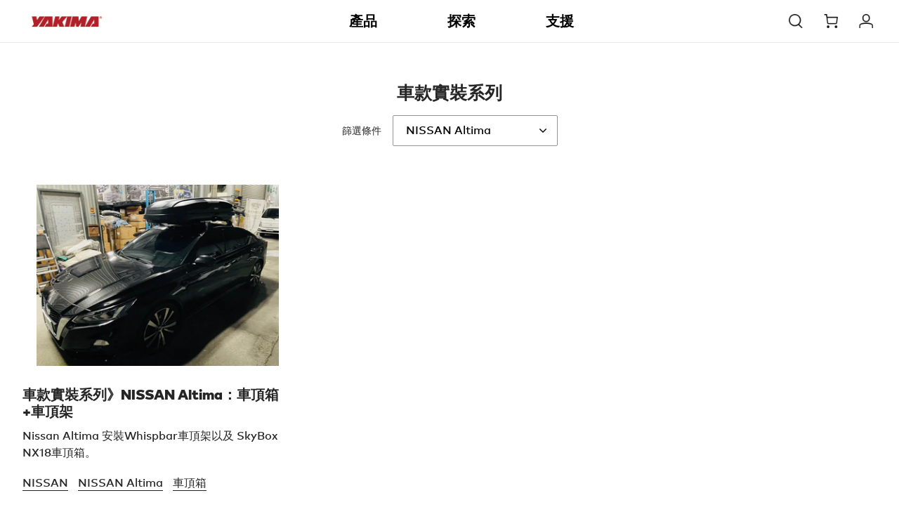

--- FILE ---
content_type: text/html; charset=utf-8
request_url: https://www.yakima.com.tw/blogs/vehicle-fit/tagged/nissan-altima
body_size: 46321
content:















<!doctype html>
<html class="no-js" lang="zh-TW">
<head>


  <meta charset="utf-8">
  <meta http-equiv="X-UA-Compatible" content="IE=edge,chrome=1">
  <meta name="viewport" content="width=device-width,initial-scale=1">
  <meta name="theme-color" content="#ab2328">
  <meta name="google-site-verification" content="9z5LuMQHOlFpTjbEv-DSi_8yk0YVuMVxv8lusotIHUU" />
  <meta name="facebook-domain-verification" content="r2ylfrwj302nq5fr2xbx47kmrh1npz" />
  <link rel="canonical" href="https://www.yakima.com.tw/blogs/vehicle-fit/tagged/nissan-altima">


  <!-- SearchSpring Integration -->
  
  
  
  
  
  
  <script src="//cdn.searchspring.net/search/v3/js/searchspring.catalog.js?qnit91" tags="NISSAN Altima" defer ></script><link rel="shortcut icon" href="//www.yakima.com.tw/cdn/shop/files/yakima-favicon_32x32_e2a52d44-524d-48af-b188-d2b7e38e4cb5_32x32.webp?v=1739496664" type="image/png"><title>車款實裝系列
&ndash; 已套用「NISSAN Altima」標籤&ndash; Yakima-Taiwan</title><meta name="description" content="蒐集國內各種車種的實裝案例，讓你再安裝產品前能清楚了解到安裝後的呈現樣式，以及是否適合您的車種。目前YAKIMA的車載裝備（車頂箱、腳踏車架等）已經可搭配多種不同車款，推出各種的適裝套件，如有任何問題可透過LINE官方帳號詢問。"><!-- /snippets/social-meta-tags.liquid -->




<meta property="og:site_name" content="Yakima-Taiwan">
<meta property="og:url" content="https://www.yakima.com.tw/blogs/vehicle-fit/tagged/nissan-altima">
<meta property="og:title" content="車款實裝系列">
<meta property="og:type" content="website">
<meta property="og:description" content="蒐集國內各種車種的實裝案例，讓你再安裝產品前能清楚了解到安裝後的呈現樣式，以及是否適合您的車種。目前YAKIMA的車載裝備（車頂箱、腳踏車架等）已經可搭配多種不同車款，推出各種的適裝套件，如有任何問題可透過LINE官方帳號詢問。">





  <meta name="twitter:site" content="@yakimaracks">

<meta name="twitter:card" content="summary_large_image">
<meta name="twitter:title" content="車款實裝系列">
<meta name="twitter:description" content="蒐集國內各種車種的實裝案例，讓你再安裝產品前能清楚了解到安裝後的呈現樣式，以及是否適合您的車種。目前YAKIMA的車載裝備（車頂箱、腳踏車架等）已經可搭配多種不同車款，推出各種的適裝套件，如有任何問題可透過LINE官方帳號詢問。">


  <link href="//www.yakima.com.tw/cdn/shop/t/2/assets/fontawesome-all.min.css?v=78393058657175651301701662768" rel="stylesheet" type="text/css" media="all" />
  <link href="//www.yakima.com.tw/cdn/shop/t/2/assets/fontawesome-v4-shims.min.css?v=157731650909196412241701662768" rel="stylesheet" type="text/css" media="all" />
  <link href="//www.yakima.com.tw/cdn/shop/t/2/assets/fontawesome-v4-font-face.min.css?v=82333278922397374421701662768" rel="stylesheet" type="text/css" media="all" />
  <link href="//www.yakima.com.tw/cdn/shop/t/2/assets/theme.scss.css?v=56461764675393616581715327114" rel="stylesheet" type="text/css" media="all" />
  <link href="//www.yakima.com.tw/cdn/shop/t/2/assets/custom.css?v=173688884360871336561724746022" rel="stylesheet" type="text/css" media="all" />

  <script>
    var theme = {
      breakpoints: {
        narrowscreen: 500,
        medium: 750,
        large: 990,
        widescreen: 1400
      },
      strings: {
        addToCart: "加入購物車",
        soldOut: "售罄",
        unavailable: "無法供貨",
        regularPrice: "定價",
        salePrice: "售價",
        sale: "銷售額",
        showMore: "顯示更多",
        showLess: "顯示較少",
        addressError: "尋找此地址時發生錯誤",
        addressNoResults: "此地址無結果",
        addressQueryLimit: "您已超出 Google API 使用量限制。請考慮升級為\u003ca href=\"https:\/\/developers.google.com\/maps\/premium\/usage-limits\"\u003e付費方案\u003c\/a\u003e。",
        authError: "驗證 Google 地圖帳戶時發生問題。",
        newWindow: "在新視窗中開啟。",
        external: "開啟外部網站。",
        newWindowExternal: "在新視窗中開啟外部網站。",
        removeLabel: "移除 [product]",
        update: "更新",
        quantity: "數量",
        discountedTotal: "折扣後總金額",
        regularTotal: "定價總金額",
        priceColumn: "如需折扣詳細資訊，請參見「價格」欄。",
        quantityMinimumMessage: "數量必須大於或等於1",
        cartError: "更新購物車時發生錯誤。請再試一次。",
        removedItemMessage: "已將 \u003cspan class=\"cart__removed-product-details\"\u003e([quantity]) [link]\u003c\/span\u003e 從您的購物車移除。",
        unitPrice: "單價",
        unitPriceSeparator: "每",
        oneCartCount: "1 件商品",
        otherCartCount: "[count] 件商品",
        quantityLabel: "數量：[count]"
      },
      moneyFormat: "${{amount_no_decimals}}",
      moneyFormatWithCurrency: "${{amount_no_decimals}} TWD"
    }

    document.documentElement.className = document.documentElement.className.replace('no-js', 'js');
  </script><script src="//www.yakima.com.tw/cdn/shop/t/2/assets/lazysizes.js?v=94224023136283657951701662768" async="async"></script>
  <script src="//www.yakima.com.tw/cdn/shop/t/2/assets/vendor.js?v=180417523334750977231701662768" defer="defer"></script>
  <script src="//www.yakima.com.tw/cdn/shop/t/2/assets/theme.js?v=59321251018410375881701662768" defer="defer"></script>
  <script src="//www.yakima.com.tw/cdn/shop/t/2/assets/custom.js?v=75352094437350822001766052268" defer="defer"></script>

  <!--Vehicle selector-->
  <link href="//www.yakima.com.tw/cdn/shop/t/2/assets/fmc.css?v=180626009576843303201701662768" rel="stylesheet" type="text/css" media="all" />


  <script type="text/javascript" src="//www.yakima.com.tw/cdn/shop/t/2/assets/discount.js?v=179214693189867636061724381955" defer="defer"> </script>
  <script type="text/javascript" src="//www.yakima.com.tw/cdn/shop/t/2/assets/fmc-shopify.js?v=170950213603259657221701662768" defer="defer"> </script>
  <script type="text/javascript" src="//www.yakima.com.tw/cdn/shop/t/2/assets/whitelabel-shopify.js?v=98692635932752774471701662769" defer="defer"> </script>

  <script>
  const boostSDAssetFileURL = "\/\/www.yakima.com.tw\/cdn\/shop\/t\/2\/assets\/boost_sd_assets_file_url.gif?1933";
  window.boostSDAssetFileURL = boostSDAssetFileURL;

  if (window.boostSDAppConfig) {
    window.boostSDAppConfig.generalSettings.custom_js_asset_url = "//www.yakima.com.tw/cdn/shop/t/2/assets/boost-sd-custom.js?v=160962118398746674481704944342";
    window.boostSDAppConfig.generalSettings.custom_css_asset_url = "//www.yakima.com.tw/cdn/shop/t/2/assets/boost-sd-custom.css?v=72809539502277619291704944343";
  }

  
</script>

    
  <script>window.performance && window.performance.mark && window.performance.mark('shopify.content_for_header.start');</script><meta name="facebook-domain-verification" content="q671l4vxuremzs5wbpx8mw492lw8oc">
<meta name="google-site-verification" content="N4R2lELtBIwRemIZ4csqXRz4mXEvdovi9xojjvDj0t0">
<meta id="shopify-digital-wallet" name="shopify-digital-wallet" content="/67015966948/digital_wallets/dialog">
<link rel="alternate" type="application/atom+xml" title="Feed" href="/blogs/vehicle-fit/tagged/nissan-altima.atom" />
<script async="async" src="/checkouts/internal/preloads.js?locale=zh-TW"></script>
<script id="shopify-features" type="application/json">{"accessToken":"6d7a586671d58e7856f262de12bd81fb","betas":["rich-media-storefront-analytics"],"domain":"www.yakima.com.tw","predictiveSearch":false,"shopId":67015966948,"locale":"zh-tw"}</script>
<script>var Shopify = Shopify || {};
Shopify.shop = "e4aa55-2.myshopify.com";
Shopify.locale = "zh-TW";
Shopify.currency = {"active":"TWD","rate":"1.0"};
Shopify.country = "TW";
Shopify.theme = {"name":"yakima-com-2023-redesign-online","id":137753886948,"schema_name":"Debut","schema_version":"13.0.0","theme_store_id":null,"role":"main"};
Shopify.theme.handle = "null";
Shopify.theme.style = {"id":null,"handle":null};
Shopify.cdnHost = "www.yakima.com.tw/cdn";
Shopify.routes = Shopify.routes || {};
Shopify.routes.root = "/";</script>
<script type="module">!function(o){(o.Shopify=o.Shopify||{}).modules=!0}(window);</script>
<script>!function(o){function n(){var o=[];function n(){o.push(Array.prototype.slice.apply(arguments))}return n.q=o,n}var t=o.Shopify=o.Shopify||{};t.loadFeatures=n(),t.autoloadFeatures=n()}(window);</script>
<script id="shop-js-analytics" type="application/json">{"pageType":"blog"}</script>
<script defer="defer" async type="module" src="//www.yakima.com.tw/cdn/shopifycloud/shop-js/modules/v2/client.init-shop-cart-sync_D9dVssWa.zh-TW.esm.js"></script>
<script defer="defer" async type="module" src="//www.yakima.com.tw/cdn/shopifycloud/shop-js/modules/v2/chunk.common_OJXd8nZT.esm.js"></script>
<script type="module">
  await import("//www.yakima.com.tw/cdn/shopifycloud/shop-js/modules/v2/client.init-shop-cart-sync_D9dVssWa.zh-TW.esm.js");
await import("//www.yakima.com.tw/cdn/shopifycloud/shop-js/modules/v2/chunk.common_OJXd8nZT.esm.js");

  window.Shopify.SignInWithShop?.initShopCartSync?.({"fedCMEnabled":true,"windoidEnabled":true});

</script>
<script>(function() {
  var isLoaded = false;
  function asyncLoad() {
    if (isLoaded) return;
    isLoaded = true;
    var urls = ["\/\/cdn.shopify.com\/proxy\/918119ac30c67a7e3da01e245acf47754eabf064662d2cf52e35bde8247d6e30\/app.akocommerce.com\/store\/script.js?shop=e4aa55-2.myshopify.com\u0026sp-cache-control=cHVibGljLCBtYXgtYWdlPTkwMA"];
    for (var i = 0; i < urls.length; i++) {
      var s = document.createElement('script');
      s.type = 'text/javascript';
      s.async = true;
      s.src = urls[i];
      var x = document.getElementsByTagName('script')[0];
      x.parentNode.insertBefore(s, x);
    }
  };
  if(window.attachEvent) {
    window.attachEvent('onload', asyncLoad);
  } else {
    window.addEventListener('load', asyncLoad, false);
  }
})();</script>
<script id="__st">var __st={"a":67015966948,"offset":28800,"reqid":"e05db516-b3ef-4f28-ba7d-d3de94a3da40-1768781714","pageurl":"www.yakima.com.tw\/blogs\/vehicle-fit\/tagged\/nissan-altima","s":"blogs-89753420004","u":"ac2f96595c77","p":"blog","rtyp":"blog","rid":89753420004};</script>
<script>window.ShopifyPaypalV4VisibilityTracking = true;</script>
<script id="captcha-bootstrap">!function(){'use strict';const t='contact',e='account',n='new_comment',o=[[t,t],['blogs',n],['comments',n],[t,'customer']],c=[[e,'customer_login'],[e,'guest_login'],[e,'recover_customer_password'],[e,'create_customer']],r=t=>t.map((([t,e])=>`form[action*='/${t}']:not([data-nocaptcha='true']) input[name='form_type'][value='${e}']`)).join(','),a=t=>()=>t?[...document.querySelectorAll(t)].map((t=>t.form)):[];function s(){const t=[...o],e=r(t);return a(e)}const i='password',u='form_key',d=['recaptcha-v3-token','g-recaptcha-response','h-captcha-response',i],f=()=>{try{return window.sessionStorage}catch{return}},m='__shopify_v',_=t=>t.elements[u];function p(t,e,n=!1){try{const o=window.sessionStorage,c=JSON.parse(o.getItem(e)),{data:r}=function(t){const{data:e,action:n}=t;return t[m]||n?{data:e,action:n}:{data:t,action:n}}(c);for(const[e,n]of Object.entries(r))t.elements[e]&&(t.elements[e].value=n);n&&o.removeItem(e)}catch(o){console.error('form repopulation failed',{error:o})}}const l='form_type',E='cptcha';function T(t){t.dataset[E]=!0}const w=window,h=w.document,L='Shopify',v='ce_forms',y='captcha';let A=!1;((t,e)=>{const n=(g='f06e6c50-85a8-45c8-87d0-21a2b65856fe',I='https://cdn.shopify.com/shopifycloud/storefront-forms-hcaptcha/ce_storefront_forms_captcha_hcaptcha.v1.5.2.iife.js',D={infoText:'已受到 hCaptcha 保護',privacyText:'隱私',termsText:'條款'},(t,e,n)=>{const o=w[L][v],c=o.bindForm;if(c)return c(t,g,e,D).then(n);var r;o.q.push([[t,g,e,D],n]),r=I,A||(h.body.append(Object.assign(h.createElement('script'),{id:'captcha-provider',async:!0,src:r})),A=!0)});var g,I,D;w[L]=w[L]||{},w[L][v]=w[L][v]||{},w[L][v].q=[],w[L][y]=w[L][y]||{},w[L][y].protect=function(t,e){n(t,void 0,e),T(t)},Object.freeze(w[L][y]),function(t,e,n,w,h,L){const[v,y,A,g]=function(t,e,n){const i=e?o:[],u=t?c:[],d=[...i,...u],f=r(d),m=r(i),_=r(d.filter((([t,e])=>n.includes(e))));return[a(f),a(m),a(_),s()]}(w,h,L),I=t=>{const e=t.target;return e instanceof HTMLFormElement?e:e&&e.form},D=t=>v().includes(t);t.addEventListener('submit',(t=>{const e=I(t);if(!e)return;const n=D(e)&&!e.dataset.hcaptchaBound&&!e.dataset.recaptchaBound,o=_(e),c=g().includes(e)&&(!o||!o.value);(n||c)&&t.preventDefault(),c&&!n&&(function(t){try{if(!f())return;!function(t){const e=f();if(!e)return;const n=_(t);if(!n)return;const o=n.value;o&&e.removeItem(o)}(t);const e=Array.from(Array(32),(()=>Math.random().toString(36)[2])).join('');!function(t,e){_(t)||t.append(Object.assign(document.createElement('input'),{type:'hidden',name:u})),t.elements[u].value=e}(t,e),function(t,e){const n=f();if(!n)return;const o=[...t.querySelectorAll(`input[type='${i}']`)].map((({name:t})=>t)),c=[...d,...o],r={};for(const[a,s]of new FormData(t).entries())c.includes(a)||(r[a]=s);n.setItem(e,JSON.stringify({[m]:1,action:t.action,data:r}))}(t,e)}catch(e){console.error('failed to persist form',e)}}(e),e.submit())}));const S=(t,e)=>{t&&!t.dataset[E]&&(n(t,e.some((e=>e===t))),T(t))};for(const o of['focusin','change'])t.addEventListener(o,(t=>{const e=I(t);D(e)&&S(e,y())}));const B=e.get('form_key'),M=e.get(l),P=B&&M;t.addEventListener('DOMContentLoaded',(()=>{const t=y();if(P)for(const e of t)e.elements[l].value===M&&p(e,B);[...new Set([...A(),...v().filter((t=>'true'===t.dataset.shopifyCaptcha))])].forEach((e=>S(e,t)))}))}(h,new URLSearchParams(w.location.search),n,t,e,['guest_login'])})(!0,!0)}();</script>
<script integrity="sha256-4kQ18oKyAcykRKYeNunJcIwy7WH5gtpwJnB7kiuLZ1E=" data-source-attribution="shopify.loadfeatures" defer="defer" src="//www.yakima.com.tw/cdn/shopifycloud/storefront/assets/storefront/load_feature-a0a9edcb.js" crossorigin="anonymous"></script>
<script data-source-attribution="shopify.dynamic_checkout.dynamic.init">var Shopify=Shopify||{};Shopify.PaymentButton=Shopify.PaymentButton||{isStorefrontPortableWallets:!0,init:function(){window.Shopify.PaymentButton.init=function(){};var t=document.createElement("script");t.src="https://www.yakima.com.tw/cdn/shopifycloud/portable-wallets/latest/portable-wallets.zh-tw.js",t.type="module",document.head.appendChild(t)}};
</script>
<script data-source-attribution="shopify.dynamic_checkout.buyer_consent">
  function portableWalletsHideBuyerConsent(e){var t=document.getElementById("shopify-buyer-consent"),n=document.getElementById("shopify-subscription-policy-button");t&&n&&(t.classList.add("hidden"),t.setAttribute("aria-hidden","true"),n.removeEventListener("click",e))}function portableWalletsShowBuyerConsent(e){var t=document.getElementById("shopify-buyer-consent"),n=document.getElementById("shopify-subscription-policy-button");t&&n&&(t.classList.remove("hidden"),t.removeAttribute("aria-hidden"),n.addEventListener("click",e))}window.Shopify?.PaymentButton&&(window.Shopify.PaymentButton.hideBuyerConsent=portableWalletsHideBuyerConsent,window.Shopify.PaymentButton.showBuyerConsent=portableWalletsShowBuyerConsent);
</script>
<script data-source-attribution="shopify.dynamic_checkout.cart.bootstrap">document.addEventListener("DOMContentLoaded",(function(){function t(){return document.querySelector("shopify-accelerated-checkout-cart, shopify-accelerated-checkout")}if(t())Shopify.PaymentButton.init();else{new MutationObserver((function(e,n){t()&&(Shopify.PaymentButton.init(),n.disconnect())})).observe(document.body,{childList:!0,subtree:!0})}}));
</script>

<script>window.performance && window.performance.mark && window.performance.mark('shopify.content_for_header.end');</script>
  <!-- "snippets/shogun-products.liquid" was not rendered, the associated app was uninstalled -->



  <!-- "snippets/judgeme_core.liquid" was not rendered, the associated app was uninstalled -->

<script src="https://modapps.com.au/geolocationredirect/assets/geo/yakimaproducts.myshopify.com/main_geo.js" type="text/javascript"></script>  
<script>
var safariBrowserCompatibility = false;
var sessionStCall = false;
var ajaxLinkUrl = 'https://modapps.com.au/geolocationredirect/assets/geo/yakimaproducts.myshopify.com/geolocationredirect.js';
 if(typeof(Storage) !== 'undefined') {
       try {
                localStorage.setItem('lStorageBrowserCheck', 1);
                localStorage.removeItem('lStorageBrowserCheck');
                safariBrowserCompatibility = true;
            } 
            catch (e) {
                Storage.prototype._setItem = Storage.prototype.setItem;
                Storage.prototype.setItem = function () { };
                safariBrowserCompatibility = false;
                console.log('Sorry, your browser does not support web storage...');
            }
            if (safariBrowserCompatibility) {
                if (window.sessionStorage.geoJsCodeTxt) {
                    sessionStCall = true;
                } else {
                    sessionStCall = false;
                }
            }
    } else {
            safariBrowserCompatibility = false;
            sessionStCall = false;
            console.log('Sorry, your browser does not support web storage...');
        }
if(sessionStCall){
          var s = document.createElement('script');
        s.type = 'text/javascript';
        try{
          s.appendChild(document.CreateTextNode(window.sessionStorage.geoJsCodeTxt));
          document.getElementsByTagName('head')[0].appendChild(s);
          
        }
        catch (e) {
          s.text = window.sessionStorage.geoJsCodeTxt;
          document.getElementsByTagName('head')[0].appendChild(s);
          
        }
  }
else {
modBarjquery.ajax({
          type: 'GET',
          data: { urlajaxpath : ajaxLinkUrl },  
          dataType: 'text', 
          async: false,
          url: 'https://modapps.com.au/geolocationredirect/getfilecs.php',
          timeout: 7000,   
          success: function (data) {           
            var tempScriptTxt = '';
                    if (safariBrowserCompatibility) {
                        window.sessionStorage.geoJsCodeTxt = data;
                        tempScriptTxt = window.sessionStorage.geoJsCodeTxt;
                    }  
                    else {
                      tempScriptTxt = data;
                      //alert(tempScriptTxt);
                    }                  
                    var s = document.createElement('script');
                    s.type = 'text/javascript';
                    try {
                        s.appendChild(document.CreateTextNode(tempScriptTxt));
                        document.getElementsByTagName('head')[0].appendChild(s);

                    }
                    catch (e) {
                        s.text = tempScriptTxt;
                        document.getElementsByTagName('head')[0].appendChild(s);

                    } }, 
          error: function (data) 
            { console.log('Cannot load service from server'); }
    });
}
</script> 

  <!-- "snippets/shogun-head.liquid" was not rendered, the associated app was uninstalled -->
  
<meta name="google-verification" content="GooGhywoiu9839t543j0s7543uw1. Please add yakima.original@gmail.com to Google Ads account 789-858-9859 with Admin access - Date 10/24/2023." />


<!-- Google tag (gtag.js) -->
<script async src="https://www.googletagmanager.com/gtag/js?id=AW-11363274378"></script>
<script>
  window.dataLayer = window.dataLayer || [];
  function gtag(){dataLayer.push(arguments);}
  gtag('js', new Date());

  gtag('config', 'AW-11363274378');
</script>
<!-- Google Tag Manager -->
<script>(function(w,d,s,l,i){w[l]=w[l]||[];w[l].push({'gtm.start':
new Date().getTime(),event:'gtm.js'});var f=d.getElementsByTagName(s)[0],
j=d.createElement(s),dl=l!='dataLayer'?'&l='+l:'';j.async=true;j.src=
'https://www.googletagmanager.com/gtm.js?id='+i+dl;f.parentNode.insertBefore(j,f);
})(window,document,'script','dataLayer','GTM-5KMJZ43W');</script>
<!-- End Google Tag Manager -->

  <!-- LINE Tag Base Code -->
<!-- Do Not Modify -->
<script>
(function(g,d,o){
  g._ltq=g._ltq||[];g._lt=g._lt||function(){g._ltq.push(arguments)};
  var h=location.protocol==='https:'?'https://d.line-scdn.net':'http://d.line-cdn.net';
  var s=d.createElement('script');s.async=1;
  s.src=o||h+'/n/line_tag/public/release/v1/lt.js';
  var t=d.getElementsByTagName('script')[0];t.parentNode.insertBefore(s,t);
    })(window, document);
_lt('init', {
  customerType: 'account',
  tagId: 'cc13a907-7bc8-4bb2-b399-dcbfe2a0b820'
});
_lt('send', 'pv', ['cc13a907-7bc8-4bb2-b399-dcbfe2a0b820']);
</script>
<noscript>
  <img height="1" width="1" style="display:none"
       src="https://tr.line.me/tag.gif?c_t=lap&t_id=cc13a907-7bc8-4bb2-b399-dcbfe2a0b820&e=pv&noscript=1" />
</noscript>
<!-- End LINE Tag Base Code -->
<script>
_lt('send', 'cv', {
  type: 'LINEOA'
},['cc13a907-7bc8-4bb2-b399-dcbfe2a0b820']);
</script>




<!-- BEGIN app block: shopify://apps/smart-seo/blocks/smartseo/7b0a6064-ca2e-4392-9a1d-8c43c942357b --><meta name="smart-seo-integrated" content="true" /><!-- metatagsSavedToSEOFields: true --><!-- BEGIN app snippet: smartseo.no.index -->





<!-- END app snippet --><!-- END app block --><!-- BEGIN app block: shopify://apps/globo-mega-menu/blocks/app-embed/7a00835e-fe40-45a5-a615-2eb4ab697b58 -->
<link href="//cdn.shopify.com/extensions/019b6e53-04e2-713c-aa06-5bced6079bf6/menufrontend-304/assets/main-navigation-styles.min.css" rel="stylesheet" type="text/css" media="all" />
<link href="//cdn.shopify.com/extensions/019b6e53-04e2-713c-aa06-5bced6079bf6/menufrontend-304/assets/theme-styles.min.css" rel="stylesheet" type="text/css" media="all" />
<script type="text/javascript" hs-ignore data-cookieconsent="ignore" data-ccm-injected>
document.getElementsByTagName('html')[0].classList.add('globo-menu-loading');
window.GloboMenuConfig = window.GloboMenuConfig || {}
window.GloboMenuConfig.curLocale = "zh-TW";
window.GloboMenuConfig.shop = "e4aa55-2.myshopify.com";
window.GloboMenuConfig.GloboMenuLocale = "zh-TW";
window.GloboMenuConfig.locale = "zh-TW";
window.menuRootUrl = "";
window.GloboMenuCustomer = false;
window.GloboMenuAssetsUrl = 'https://cdn.shopify.com/extensions/019b6e53-04e2-713c-aa06-5bced6079bf6/menufrontend-304/assets/';
window.GloboMenuFilesUrl = '//www.yakima.com.tw/cdn/shop/files/';
window.GloboMenuLinklists = {"main-menu": [{'url' :"\/", 'title': "Home"},{'url' :"\/collections", 'title': "產品"},{'url' :"\/pages\/contact", 'title': "聯絡我們"},{'url' :"\/", 'title': "經銷商"},{'url' :"\/pages\/yakima-faq", 'title': "常見問題"}],"footer": [{'url' :"\/search", 'title': "Search"}],"customer-account-main-menu": [{'url' :"\/", 'title': "商店"},{'url' :"https:\/\/shopify.com\/67015966948\/account\/orders?locale=zh-TW\u0026region_country=TW", 'title': "Orders"}]}
window.GloboMenuConfig.is_app_embedded = true;
window.showAdsInConsole = true;
</script>
<link href="//cdn.shopify.com/extensions/019b6e53-04e2-713c-aa06-5bced6079bf6/menufrontend-304/assets/font-awesome.min.css" rel="stylesheet" type="text/css" media="all" />


<script hs-ignore data-cookieconsent="ignore" data-ccm-injected type="text/javascript">
  window.GloboMenus = window.GloboMenus || [];
  var menuKey = 36941;
  window.GloboMenus[menuKey] = window.GloboMenus[menuKey] || {};
  window.GloboMenus[menuKey].id = menuKey;window.GloboMenus[menuKey].replacement = {"type":"auto","main_menu_selector":null};window.GloboMenus[menuKey].type = "main";
  window.GloboMenus[menuKey].schedule = {"enable":false,"from":"0","to":"0"};
  window.GloboMenus[menuKey].settings ={"font":{"tab_fontsize":"20","menu_fontsize":"20","tab_fontfamily":"Work Sans","tab_fontweight":"600","menu_fontfamily":"Work Sans","menu_fontweight":"600","tab_fontfamily_2":"Mark OT","menu_fontfamily_2":"Mark OT","submenu_text_fontsize":"16","tab_fontfamily_custom":false,"menu_fontfamily_custom":false,"submenu_text_fontfamily":"Work Sans","submenu_text_fontweight":"400","submenu_heading_fontsize":"20","submenu_text_fontfamily_2":"Arimo","submenu_heading_fontfamily":"Work Sans","submenu_heading_fontweight":"600","submenu_description_fontsize":"12","submenu_heading_fontfamily_2":"Bitter","submenu_description_fontfamily":"Work Sans","submenu_description_fontweight":"400","submenu_text_fontfamily_custom":false,"submenu_description_fontfamily_2":"Indie Flower","submenu_heading_fontfamily_custom":false,"submenu_description_fontfamily_custom":false},"color":{"menu_text":"rgba(0, 0, 0, 1)","menu_border":"rgba(108, 108, 108, 1)","submenu_text":"rgba(210, 212, 217, 1)","submenu_border":"rgba(12, 12, 12, 1)","menu_background":"rgba(255, 255, 255, 1)","menu_text_hover":"rgba(12, 12, 12, 1)","submenu_heading":"rgba(254, 253, 253, 1)","tab_heading_color":"rgba(250, 248, 248, 1)","submenu_background":"rgba(12, 12, 12, 1)","submenu_text_hover":"rgba(171, 35, 40, 1)","submenu_description":"#969696","tab_background_hover":"rgba(31, 41, 46, 1)","menu_background_hover":"rgba(255, 255, 255, 1)","tab_heading_active_color":"rgba(240, 240, 240, 1)","submenu_description_hover":"#4d5bcd"},"general":{"align":"left","border":false,"search":false,"trigger":"hover","max_width":"1000","indicators":false,"responsive":"990","transition":"shiftup","menu_padding":"50","carousel_loop":true,"mobile_border":true,"mobile_trigger":"click_toggle","submenu_border":false,"tab_lineheight":"80","menu_lineheight":"60","lazy_load_enable":true,"transition_delay":"150","transition_speed":"300","submenu_max_width":"200","carousel_auto_play":true,"dropdown_lineheight":"60","linklist_lineheight":"35","mobile_sticky_header":true,"desktop_sticky_header":true,"mobile_hide_linklist_submenu":true},"language":{"name":"Name","sale":"Sale","send":"Send","view":"View details","email":"Email","phone":"Phone Number","search":"Search for...","message":"Message","sold_out":"Sold out","add_to_cart":"Add to cart"}};
  window.GloboMenus[menuKey].itemsLength = 6;
</script><script type="template/html" id="globoMenu36941HTML"><ul class="gm-menu gm-menu-36941 gm-mobile-bordered gm-submenu-align-left gm-menu-trigger-hover gm-transition-shiftup" data-menu-id="36941" data-transition-speed="300" data-transition-delay="150">
<li style="--gm-item-custom-color:rgba(252, 252, 252, 1);--gm-item-custom-hover-color:rgba(12, 12, 12, 1);--gm-item-custom-background-color:rgba(31, 41, 46, 1);--gm-item-custom-hover-background-color:rgba(255, 255, 255, 1);" data-gmmi="0" data-gmdi="0" class="gm-item gm-hidden-desktop gm-level-0 gm-has-submenu gm-submenu-mega gm-submenu-align-full has-custom-color"><a class="gm-target" title="產品"><span class="gm-text">產品</span></a><div 
      class="gm-submenu gm-mega" 
      style=""
    ><div style="" class="submenu-background"></div>
      <ul class="gm-grid">
<li class="gm-item gm-hidden-mobile gm-grid-item gmcol-3 mega-product-rotate">
    <div class="gm-html"><div class="gm-html-inner"><div id="mega-products"><div style="background-image: url('http://d2amiavn18tu8z.cloudfront.net/images/mega-carousel-1.jpg')"><h1>SkyTour</h1><p>Premium streamline roofbox for those who like to travel in style.</p><a class="btn" href="">車頂箱</a></div><div style="background-image: url('http://d2amiavn18tu8z.cloudfront.net/images/mega-carousel-2.jpg')"><h1>SkyTour</h1><p>Premium streamline roofbox for those who like to travel in style.</p><a class="btn" href="">車頂箱</a></div><div style="background-image: url('http://d2amiavn18tu8z.cloudfront.net/images/mega-carousel-3.jpg')"><h1>SkyTour</h1><p>Premium streamline roofbox for those who like to travel in style.</p><a class="btn" href="">車頂箱</a></div></div></div></div>
  </li>
<li class="gm-item gm-grid-item gmcol-9 gm-has-submenu">
    <ul class="gm-group">
<li class="gm-item gm-grid-item gmcol-2 gm-has-submenu"><ul style="--columns:1" class="gm-links">
<li class="gm-item gm-heading" data-link-group="1"><a class="gm-target" title="車頂架" href="/collections/roof-racks"><span class="gm-text">車頂架</span></a>
</li>
<li class="gm-item" data-link-group="1"><a class="gm-target" title="車頂架介紹" href="https://www.yakima.com.tw/blogs/%E5%AF%A6%E7%94%A8%E6%95%99%E5%AD%B8%E7%B3%BB%E5%88%97/tagged/%E8%BB%8A%E9%A0%82%E6%9E%B6"><i class="gm-icon fa fa-wrench"></i><span class="gm-text">車頂架介紹</span></a>
</li>
<li class="gm-item" data-link-group="1"><a class="gm-target" title="重載平台介紹" href="https://www.yakima.com.tw/blogs/%E5%AF%A6%E7%94%A8%E6%95%99%E5%AD%B8%E7%B3%BB%E5%88%97/tagged/%E9%87%8D%E8%BC%89%E5%B9%B3%E5%8F%B0"><i class="gm-icon fa fa-wrench"></i><span class="gm-text">重載平台介紹</span></a>
</li>
<li class="gm-item" data-link-group="1"><a class="gm-target" title="重載平台" href="/collections/platform"><span class="gm-text">重載平台</span></a>
</li>
<li class="gm-item" data-link-group="1"><a class="gm-target" title="車頂橫桿" href="/collections/crossbar"><span class="gm-text">車頂橫桿</span></a>
</li>
<li class="gm-item" data-link-group="1"><a class="gm-target" title="車頂架FX系列" href="/collections/車頂架fx系列"><span class="gm-text">車頂架FX系列</span></a>
</li>
<li class="gm-item" data-link-group="1"><a class="gm-target" title="車頂架基座組" href="/collections/towers"><span class="gm-text">車頂架基座組</span></a>
</li></ul>
</li>
<li class="gm-item gm-grid-item gmcol-2 gm-has-submenu"><ul style="--columns:1" class="gm-links">
<li class="gm-item gm-heading" data-link-group="1"><a class="gm-target" title="皮卡置放架" href="https://www.yakima.com.tw/collections/皮卡置放架"><span class="gm-text">皮卡置放架</span></a>
</li>
<li class="gm-item" data-link-group="1"><a class="gm-target" title="皮卡置放架介紹" href="https://www.yakima.com.tw/blogs/%E6%B4%BB%E5%8B%95%E8%A8%8A%E6%81%AF/%E9%A9%97%E8%BB%8A%E5%85%8D%E6%8B%86%E8%B2%A8%E6%96%97%E6%9E%B6-yakima%E8%B2%A8%E6%96%97%E6%9E%B6%E9%80%9A%E9%81%8Evscc%E8%AA%8D%E8%AD%89%E5%8F%AF%E5%90%88%E6%B3%95%E8%AE%8A%E6%9B%B4"><i class="gm-icon fa fa-wrench"></i><span class="gm-text">皮卡置放架介紹</span></a>
</li>
<li class="gm-item" data-link-group="1"><a class="gm-target" title="皮卡置放架" href="https://www.yakima.com.tw/collections/皮卡置放架"><span class="gm-text">皮卡置放架</span></a>
</li>
<li class="gm-item" data-link-group="1"><a class="gm-target" title="皮卡配件" href="/collections/accessories"><span class="gm-text">皮卡配件</span></a>
</li>
<li class="gm-item" data-link-group="1"><a class="gm-target" title="皮卡自行車墊" href="/collections/in-bed-products"><span class="gm-text">皮卡自行車墊</span></a>
</li></ul>
</li>
<li class="gm-item gm-grid-item gmcol-2 gm-has-submenu"><ul style="--columns:1" class="gm-links">
<li class="gm-item gm-heading" data-link-group="1"><a class="gm-target" title="車頂箱/籃" href="/collections/cargo"><span class="gm-text">車頂箱/籃</span></a>
</li>
<li class="gm-item" data-link-group="1"><a class="gm-target" title="車頂箱介紹" href="https://www.yakima.com.tw/blogs/%E5%AF%A6%E7%94%A8%E6%95%99%E5%AD%B8%E7%B3%BB%E5%88%97/tagged/%E8%BB%8A%E9%A0%82%E7%AE%B1"><i class="gm-icon fa fa-wrench"></i><span class="gm-text">車頂箱介紹</span></a>
</li>
<li class="gm-item" data-link-group="1"><a class="gm-target" title="戰術箱介紹" href="https://www.yakima.com.tw/blogs/%E5%AF%A6%E7%94%A8%E6%95%99%E5%AD%B8%E7%B3%BB%E5%88%97/2026%E6%96%B0%E5%93%81-skyfort-%E8%BB%8A%E9%A0%82%E6%88%B0%E8%A1%93%E7%AE%B1-%E8%BB%8D%E8%A6%8F%E7%AD%89%E7%B4%9A%E8%B6%8A%E9%87%8E%E9%A2%A8%E6%A0%BC"><i class="gm-icon fa fa-wrench"></i><span class="gm-text">戰術箱介紹</span></a>
</li>
<li class="gm-item" data-link-group="1"><a class="gm-target" title="車頂籃介紹" href="https://www.yakima.com.tw/blogs/%E5%AF%A6%E7%94%A8%E6%95%99%E5%AD%B8%E7%B3%BB%E5%88%97/tagged/%E8%BB%8A%E9%A0%82%E7%B1%83"><i class="gm-icon fa fa-wrench"></i><span class="gm-text">車頂籃介紹</span></a>
</li>
<li class="gm-item" data-link-group="1"><a class="gm-target" title="車頂箱" href="/collections/roof-boxes"><span class="gm-text">車頂箱</span></a>
</li>
<li class="gm-item" data-link-group="1"><a class="gm-target" title="車頂籃" href="/collections/roof-baskets"><span class="gm-text">車頂籃</span></a>
</li>
<li class="gm-item" data-link-group="1"><a class="gm-target" title="車頂箱配件" href="/collections/車頂箱配件"><span class="gm-text">車頂箱配件</span></a>
</li>
<li class="gm-item" data-link-group="1"><a class="gm-target" title="車頂籃配件" href="/collections/車頂籃配件區"><span class="gm-text">車頂籃配件</span></a>
</li></ul>
</li>
<li class="gm-item gm-grid-item gmcol-2 gm-has-submenu"><ul style="--columns:1" class="gm-links">
<li class="gm-item gm-heading" data-link-group="1"><a class="gm-target" title="水上設備" href="/collections/水上設備"><span class="gm-text">水上設備</span></a>
</li>
<li class="gm-item" data-link-group="1"><a class="gm-target" title="釣竿箱介紹" href="/blogs/實用教學系列/yakima-fishing"><i class="gm-icon fa fa-wrench"></i><span class="gm-text">釣竿箱介紹</span></a>
</li>
<li class="gm-item" data-link-group="1"><a class="gm-target" title="衝浪板架介紹" href="https://www.yakima.com.tw/blogs/%E5%AF%A6%E7%94%A8%E6%95%99%E5%AD%B8%E7%B3%BB%E5%88%97/tagged/%E6%B0%B4%E4%B8%8A%E8%A8%AD%E5%82%99"><i class="gm-icon fa fa-wrench"></i><span class="gm-text">衝浪板架介紹</span></a>
</li>
<li class="gm-item" data-link-group="1"><a class="gm-target" title="船體裝載" href="/collections/船體乘載"><span class="gm-text">船體裝載</span></a>
</li>
<li class="gm-item" data-link-group="1"><a class="gm-target" title="衝浪板裝載" href="/collections/衝浪板乘載"><span class="gm-text">衝浪板裝載</span></a>
</li>
<li class="gm-item" data-link-group="1"><a class="gm-target" title="車頂釣竿箱" href="/collections/釣魚器具裝載"><span class="gm-text">車頂釣竿箱</span></a>
</li></ul>
</li>
<li class="gm-item gm-grid-item gmcol-2 gm-has-submenu"><ul style="--columns:1" class="gm-links">
<li class="gm-item gm-heading" data-link-group="1"><a class="gm-target" title="自行車架" href="/collections/bike"><span class="gm-text">自行車架</span></a>
</li>
<li class="gm-item" data-link-group="1"><a class="gm-target" title="自行車架介紹" href="https://www.yakima.com.tw/blogs/%E5%AF%A6%E7%94%A8%E6%95%99%E5%AD%B8%E7%B3%BB%E5%88%97/tagged/%E8%87%AA%E8%A1%8C%E8%BB%8A%E6%9E%B6"><i class="gm-icon fa fa-wrench"></i><span class="gm-text">自行車架介紹</span></a>
</li>
<li class="gm-item" data-link-group="1"><a class="gm-target" title="拖車式" href="/collections/hitch"><span class="gm-text">拖車式</span></a>
</li>
<li class="gm-item" data-link-group="1"><a class="gm-target" title="車頂式" href="/collections/rooftop"><span class="gm-text">車頂式</span></a>
</li>
<li class="gm-item" data-link-group="1"><a class="gm-target" title="後背式" href="/collections/trunk"><span class="gm-text">後背式</span></a>
</li>
<li class="gm-item" data-link-group="1"><a class="gm-target" title="備胎式" href="/collections/spare-tire"><span class="gm-text">備胎式</span></a>
</li>
<li class="gm-item" data-link-group="1"><a class="gm-target" title="自行車架配件" href="/collections/bkie-accessories"><span class="gm-text">自行車架配件</span></a>
</li></ul>
</li>
<li class="gm-item gm-grid-item gmcol-2 gm-has-submenu"><ul style="--columns:1" class="gm-links">
<li class="gm-item gm-heading" data-link-group="1"><a class="gm-target" title="車頂露營" href="/collections/base-camp"><span class="gm-text">車頂露營</span></a>
</li>
<li class="gm-item" data-link-group="1"><a class="gm-target" title="車邊帳介紹" href="https://www.yakima.com.tw/blogs/%E5%AF%A6%E7%94%A8%E6%95%99%E5%AD%B8%E7%B3%BB%E5%88%97/tagged/%E8%BB%8A%E9%82%8A%E5%B8%B3"><i class="gm-icon fa fa-wrench"></i><span class="gm-text">車邊帳介紹</span></a>
</li>
<li class="gm-item" data-link-group="1"><a class="gm-target" title="車頂帳介紹" href="https://www.yakima.com.tw/blogs/%E5%AF%A6%E7%94%A8%E6%95%99%E5%AD%B8%E7%B3%BB%E5%88%97/tagged/%E8%BB%8A%E9%A0%82%E5%B8%B3"><i class="gm-icon fa fa-wrench"></i><span class="gm-text">車頂帳介紹</span></a>
</li>
<li class="gm-item" data-link-group="1"><a class="gm-target" title="車頂帳篷" href="/collections/rooftop-tents"><span class="gm-text">車頂帳篷</span></a>
</li>
<li class="gm-item" data-link-group="1"><a class="gm-target" title="車邊帳" href="/collections/vehicle-awning"><span class="gm-text">車邊帳</span></a>
</li>
<li class="gm-item" data-link-group="1"><a class="gm-target" title="淋浴水箱" href="/collections/camp-shower"><span class="gm-text">淋浴水箱</span></a>
</li></ul>
</li>
<li class="gm-item gm-grid-item gmcol-2 gm-has-submenu"><ul style="--columns:1" class="gm-links">
<li class="gm-item gm-heading" data-link-group="1"><a class="gm-target" title="EXO車尾模組化系統" href="/collections/exo-hitch"><span class="gm-text">EXO車尾模組化系統</span></a>
</li>
<li class="gm-item" data-link-group="1"><a class="gm-target" title="EXO 產品介紹" href="/pages/exo-system"><i class="gm-icon fa fa-wrench"></i><span class="gm-text">EXO 產品介紹</span></a>
</li>
<li class="gm-item" data-link-group="1"><a class="gm-target" title="EXO基座" href="/collections/exo-fundation"><span class="gm-text">EXO基座</span></a>
</li>
<li class="gm-item" data-link-group="1"><a class="gm-target" title="EXO行動廚房" href="/collections/exo-openrange"><span class="gm-text">EXO行動廚房</span></a>
</li>
<li class="gm-item" data-link-group="1"><a class="gm-target" title="EXO車尾箱" href="/collections/exo-cargo-box"><span class="gm-text">EXO車尾箱</span></a>
</li>
<li class="gm-item" data-link-group="1"><a class="gm-target" title="EXO車尾籃" href="/collections/exo-cargo-basket"><span class="gm-text">EXO車尾籃</span></a>
</li>
<li class="gm-item" data-link-group="1"><a class="gm-target" title="EXO自行車架" href="/collections/exo-bike"><span class="gm-text">EXO自行車架</span></a>
</li>
<li class="gm-item" data-link-group="1"><a class="gm-target" title="EXO桌板" href="/collections/exo-backdeck"><span class="gm-text">EXO桌板</span></a>
</li>
<li class="gm-item" data-link-group="1"><a class="gm-target" title="EXO配件" href="/collections/exo-accessories"><span class="gm-text">EXO配件</span></a>
</li></ul>
</li>
<li class="gm-item gm-grid-item gmcol-2 gm-has-submenu"><ul style="--columns:1" class="gm-links">
<li class="gm-item gm-heading" data-link-group="1"><a class="gm-target" title="MOD 車內收納系統" href="/collections/mod-車內收納系統"><span class="gm-text">MOD 車內收納系統</span></a>
</li>
<li class="gm-item" data-link-group="1"><a class="gm-target" title="MOD產品介紹" href="/pages/mod"><i class="gm-icon fa fa-wrench"></i><span class="gm-text">MOD產品介紹</span></a>
</li>
<li class="gm-item" data-link-group="1"><a class="gm-target" title="MOD抽屜式行李櫃" href="/collections/mod抽屜式行李櫃"><span class="gm-text">MOD抽屜式行李櫃</span></a>
</li>
<li class="gm-item" data-link-group="1"><a class="gm-target" title="MOD裝備收納套件" href="/collections/mod-裝備收納套件"><span class="gm-text">MOD裝備收納套件</span></a>
</li>
<li class="gm-item" data-link-group="1"><a class="gm-target" title="MOD配件" href="/collections/mod收納系統配件"><span class="gm-text">MOD配件</span></a>
</li></ul>
</li>
<li class="gm-item gm-grid-item gmcol-2 gm-has-submenu"><ul style="--columns:1" class="gm-links">
<li class="gm-item gm-heading" data-link-group="1"><a class="gm-target" title="戶外露營" href="https://www.yakima.com.tw/collections/outdoor"><span class="gm-text">戶外露營</span></a>
</li>
<li class="gm-item" data-link-group="1"><a class="gm-target" title="露營裝備攻略" href="https://www.yakima.com.tw/blogs/%E5%AF%A6%E7%94%A8%E6%95%99%E5%AD%B8%E7%B3%BB%E5%88%97/%E9%81%94%E4%BA%BA%E6%95%99%E5%AD%B8%E7%B3%BB%E5%88%97-%E9%9C%B2%E7%87%9F%E6%80%8E%E9%BA%BC%E7%8E%A9-yakima%E5%85%A8%E5%A5%97%E8%A3%9D%E5%82%99%E5%B8%B6%E4%B8%8A%E8%B7%AF"><i class="gm-icon fa fa-free-code-camp"></i><span class="gm-text">露營裝備攻略</span></a>
</li>
<li class="gm-item" data-link-group="1"><a class="gm-target" title="露營商品" href="https://www.yakima.com.tw/collections/%E6%88%B6%E5%A4%96"><span class="gm-text">露營商品</span></a>
</li>
<li class="gm-item" data-link-group="1"><a class="gm-target" title="露營椅" href="/collections/露營椅"><span class="gm-text">露營椅</span></a>
</li>
<li class="gm-item" data-link-group="1"><a class="gm-target" title="露營桌" href="/collections/露營桌"><span class="gm-text">露營桌</span></a>
</li>
<li class="gm-item" data-link-group="1"><a class="gm-target" title="露營帳篷" href="/collections/帳篷"><span class="gm-text">露營帳篷</span></a>
</li>
<li class="gm-item" data-link-group="1"><a class="gm-target" title="露營床墊" href="/collections/床墊"><span class="gm-text">露營床墊</span></a>
</li>
<li class="gm-item" data-link-group="1"><a class="gm-target" title="露營收納" href="/collections/露營收納"><span class="gm-text">露營收納</span></a>
</li>
<li class="gm-item" data-link-group="1"><a class="gm-target" title="露營睡袋" href="/collections/睡袋"><span class="gm-text">露營睡袋</span></a>
</li></ul>
</li>
<li class="gm-item gm-grid-item gmcol-2 gm-has-submenu"><ul style="--columns:1" class="gm-links">
<li class="gm-item gm-heading" data-link-group="1"><div class="gm-target" title="套件配件區"><span class="gm-text">套件配件區</span></div>
</li>
<li class="gm-item" data-link-group="1"><a class="gm-target" title="配件介紹" href="https://www.yakima.com.tw/blogs/%E5%AF%A6%E7%94%A8%E6%95%99%E5%AD%B8%E7%B3%BB%E5%88%97/tagged/%E9%85%8D%E4%BB%B6"><i class="gm-icon fa fa-wrench"></i><span class="gm-text">配件介紹</span></a>
</li>
<li class="gm-item" data-link-group="1"><a class="gm-target" title="重載平台配件" href="/collections/車頂架配件"><span class="gm-text">重載平台配件</span></a>
</li>
<li class="gm-item" data-link-group="1"><a class="gm-target" title="皮卡配件" href="/collections/accessories"><span class="gm-text">皮卡配件</span></a>
</li>
<li class="gm-item" data-link-group="1"><a class="gm-target" title="車頂籃配件" href="/collections/車頂籃配件區"><span class="gm-text">車頂籃配件</span></a>
</li>
<li class="gm-item" data-link-group="1"><a class="gm-target" title="自行車架配件" href="/collections/bkie-accessories"><span class="gm-text">自行車架配件</span></a>
</li>
<li class="gm-item" data-link-group="1"><a class="gm-target" title="EXO配件" href="/collections/exo-accessories"><span class="gm-text">EXO配件</span></a>
</li>
<li class="gm-item" data-link-group="1"><a class="gm-target" title="其他配件" href="/collections/套件配件區"><span class="gm-text">其他配件</span></a>
</li></ul>
</li>
</ul>
  </li></ul>
    </div></li>

<li data-gmmi="1" data-gmdi="1" class="gm-item gm-hidden-mobile gm-level-0 gm-has-submenu gm-submenu-mega gm-submenu-align-full"><a class="gm-target" title="產品"><span class="gm-text">產品</span></a><div 
      class="gm-submenu gm-mega" 
      style=""
    ><div style="" class="submenu-background"></div>
      <ul class="gm-grid">
<li class="gm-item gm-grid-item gmcol-3 mega-product-rotate">
    <div class="gm-html"><div class="gm-html-inner"><div id="mega-products"><div style="background-image: url('http://d2amiavn18tu8z.cloudfront.net/images/mega-carousel-1.jpg')"><h1>車頂架</h1><p>美觀與實用兼具</p><a class="btn" href="https://www.yakima.com.tw/collections/%E8%BB%8A%E9%A0%82%E6%9E%B6fx%E7%B3%BB%E5%88%97">車頂架</a></div><div style="background-image: url('http://d2amiavn18tu8z.cloudfront.net/images/mega-carousel-2.jpg')"><h1>車頂箱</h1><p>流線型時尚外觀</p><a class="btn" href="https://www.yakima.com.tw/collections/roof-boxes">車頂箱</a></div><div style="background-image: url('http://d2amiavn18tu8z.cloudfront.net/images/mega-carousel-3.jpg')"><h1>車邊帳</h1><p>搭帳快速穩固</p><a class="btn" href="https://www.yakima.com.tw/collections/vehicle-awning">車邊帳</a></div></div></div></div>
  </li>
<li class="gm-item gm-grid-item gmcol-9 gm-has-submenu">
    <ul class="gm-group">
<li class="gm-item gm-grid-item gmcol-2 gm-has-submenu"><ul style="--columns:1" class="gm-links">
<li class="gm-item gm-heading" data-link-group="1"><a class="gm-target" title="車頂架" href="/collections/roof-racks"><span class="gm-text">車頂架</span></a>
</li>
<li class="gm-item" data-link-group="1"><a class="gm-target" title="車頂架介紹" href="https://www.yakima.com.tw/blogs/%E5%AF%A6%E7%94%A8%E6%95%99%E5%AD%B8%E7%B3%BB%E5%88%97/tagged/%E8%BB%8A%E9%A0%82%E6%9E%B6"><i class="gm-icon fa fa-wrench"></i><span class="gm-text">車頂架介紹</span></a>
</li>
<li class="gm-item" data-link-group="1"><a class="gm-target" title="重載平台介紹" href="https://www.yakima.com.tw/blogs/%E5%AF%A6%E7%94%A8%E6%95%99%E5%AD%B8%E7%B3%BB%E5%88%97/tagged/%E9%87%8D%E8%BC%89%E5%B9%B3%E5%8F%B0"><i class="gm-icon fa fa-wrench"></i><span class="gm-text">重載平台介紹</span></a>
</li>
<li class="gm-item" data-link-group="1"><a class="gm-target" title="重載平台" href="/collections/platform"><span class="gm-text">重載平台</span></a>
</li>
<li class="gm-item" data-link-group="1"><a class="gm-target" title="車頂橫桿" href="/collections/crossbar"><span class="gm-text">車頂橫桿</span></a>
</li>
<li class="gm-item" data-link-group="1"><a class="gm-target" title="車頂架FX系列" href="/collections/車頂架fx系列"><span class="gm-text">車頂架FX系列</span></a>
</li>
<li class="gm-item" data-link-group="1"><a class="gm-target" title="車頂架基座組" href="/collections/towers"><span class="gm-text">車頂架基座組</span></a>
</li></ul>
</li>
<li class="gm-item gm-grid-item gmcol-2 gm-has-submenu"><ul style="--columns:1" class="gm-links">
<li class="gm-item gm-heading" data-link-group="1"><a class="gm-target" title="皮卡置放架" href="https://www.yakima.com.tw/collections/皮卡置放架"><span class="gm-text">皮卡置放架</span></a>
</li>
<li class="gm-item" data-link-group="1"><a class="gm-target" title="皮卡置放架介紹" href="https://www.yakima.com.tw/blogs/%E6%B4%BB%E5%8B%95%E8%A8%8A%E6%81%AF/%E9%A9%97%E8%BB%8A%E5%85%8D%E6%8B%86%E8%B2%A8%E6%96%97%E6%9E%B6-yakima%E8%B2%A8%E6%96%97%E6%9E%B6%E9%80%9A%E9%81%8Evscc%E8%AA%8D%E8%AD%89%E5%8F%AF%E5%90%88%E6%B3%95%E8%AE%8A%E6%9B%B4"><i class="gm-icon fa fa-wrench"></i><span class="gm-text">皮卡置放架介紹</span></a>
</li>
<li class="gm-item" data-link-group="1"><a class="gm-target" title="皮卡置放架" href="https://www.yakima.com.tw/collections/皮卡置放架"><span class="gm-text">皮卡置放架</span></a>
</li>
<li class="gm-item" data-link-group="1"><a class="gm-target" title="皮卡配件" href="/collections/accessories"><span class="gm-text">皮卡配件</span></a>
</li>
<li class="gm-item" data-link-group="1"><a class="gm-target" title="皮卡自行車墊" href="/collections/in-bed-products"><span class="gm-text">皮卡自行車墊</span></a>
</li></ul>
</li>
<li class="gm-item gm-grid-item gmcol-2 gm-has-submenu"><ul style="--columns:1" class="gm-links">
<li class="gm-item gm-heading" data-link-group="1"><a class="gm-target" title="車頂箱/籃" href="/collections/cargo"><span class="gm-text">車頂箱/籃</span></a>
</li>
<li class="gm-item" data-link-group="1"><a class="gm-target" title="車頂箱介紹" href="https://www.yakima.com.tw/blogs/%E5%AF%A6%E7%94%A8%E6%95%99%E5%AD%B8%E7%B3%BB%E5%88%97/tagged/%E8%BB%8A%E9%A0%82%E7%AE%B1"><i class="gm-icon fa fa-wrench"></i><span class="gm-text">車頂箱介紹</span></a>
</li>
<li class="gm-item" data-link-group="1"><a class="gm-target" title="戰術箱介紹" href="https://www.yakima.com.tw/blogs/%E5%AF%A6%E7%94%A8%E6%95%99%E5%AD%B8%E7%B3%BB%E5%88%97/2026%E6%96%B0%E5%93%81-skyfort-%E8%BB%8A%E9%A0%82%E6%88%B0%E8%A1%93%E7%AE%B1-%E8%BB%8D%E8%A6%8F%E7%AD%89%E7%B4%9A%E8%B6%8A%E9%87%8E%E9%A2%A8%E6%A0%BC"><i class="gm-icon fa fa-wrench"></i><span class="gm-text">戰術箱介紹</span></a>
</li>
<li class="gm-item" data-link-group="1"><a class="gm-target" title="車頂籃介紹" href="https://www.yakima.com.tw/blogs/%E5%AF%A6%E7%94%A8%E6%95%99%E5%AD%B8%E7%B3%BB%E5%88%97/tagged/%E8%BB%8A%E9%A0%82%E7%B1%83"><i class="gm-icon fa fa-wrench"></i><span class="gm-text">車頂籃介紹</span></a>
</li>
<li class="gm-item" data-link-group="1"><a class="gm-target" title="車頂箱" href="/collections/roof-boxes"><span class="gm-text">車頂箱</span></a>
</li>
<li class="gm-item" data-link-group="1"><a class="gm-target" title="車頂籃" href="/collections/roof-baskets"><span class="gm-text">車頂籃</span></a>
</li>
<li class="gm-item" data-link-group="1"><a class="gm-target" title="車頂箱配件" href="/collections/車頂箱配件"><span class="gm-text">車頂箱配件</span></a>
</li>
<li class="gm-item" data-link-group="1"><a class="gm-target" title="車頂籃配件" href="/collections/車頂籃配件區"><span class="gm-text">車頂籃配件</span></a>
</li></ul>
</li>
<li class="gm-item gm-grid-item gmcol-2 gm-has-submenu"><ul style="--columns:1" class="gm-links">
<li class="gm-item gm-heading" data-link-group="1"><a class="gm-target" title="水上設備" href="/collections/水上設備"><span class="gm-text">水上設備</span></a>
</li>
<li class="gm-item" data-link-group="1"><a class="gm-target" title="釣竿箱介紹" href="/blogs/實用教學系列/yakima-fishing"><i class="gm-icon fa fa-wrench"></i><span class="gm-text">釣竿箱介紹</span></a>
</li>
<li class="gm-item" data-link-group="1"><a class="gm-target" title="衝浪板架介紹" href="https://www.yakima.com.tw/blogs/%E5%AF%A6%E7%94%A8%E6%95%99%E5%AD%B8%E7%B3%BB%E5%88%97/tagged/%E6%B0%B4%E4%B8%8A%E8%A8%AD%E5%82%99"><i class="gm-icon fa fa-wrench"></i><span class="gm-text">衝浪板架介紹</span></a>
</li>
<li class="gm-item" data-link-group="1"><a class="gm-target" title="船體裝載" href="/collections/船體乘載"><span class="gm-text">船體裝載</span></a>
</li>
<li class="gm-item" data-link-group="1"><a class="gm-target" title="衝浪板裝載" href="/collections/衝浪板乘載"><span class="gm-text">衝浪板裝載</span></a>
</li>
<li class="gm-item" data-link-group="1"><a class="gm-target" title="車頂釣竿箱" href="/collections/釣魚器具裝載"><span class="gm-text">車頂釣竿箱</span></a>
</li></ul>
</li>
<li class="gm-item gm-grid-item gmcol-2 gm-has-submenu"><ul style="--columns:1" class="gm-links">
<li class="gm-item gm-heading" data-link-group="1"><a class="gm-target" title="自行車架" href="/collections/bike"><span class="gm-text">自行車架</span></a>
</li>
<li class="gm-item" data-link-group="1"><a class="gm-target" title="自行車架介紹" href="https://www.yakima.com.tw/blogs/%E5%AF%A6%E7%94%A8%E6%95%99%E5%AD%B8%E7%B3%BB%E5%88%97/tagged/%E8%87%AA%E8%A1%8C%E8%BB%8A%E6%9E%B6"><i class="gm-icon fa fa-wrench"></i><span class="gm-text">自行車架介紹</span></a>
</li>
<li class="gm-item" data-link-group="1"><a class="gm-target" title="拖車式" href="/collections/hitch"><span class="gm-text">拖車式</span></a>
</li>
<li class="gm-item" data-link-group="1"><a class="gm-target" title="車頂式" href="/collections/rooftop"><span class="gm-text">車頂式</span></a>
</li>
<li class="gm-item" data-link-group="1"><a class="gm-target" title="後背式" href="/collections/trunk"><span class="gm-text">後背式</span></a>
</li>
<li class="gm-item" data-link-group="1"><a class="gm-target" title="備胎式" href="/collections/spare-tire"><span class="gm-text">備胎式</span></a>
</li>
<li class="gm-item" data-link-group="1"><a class="gm-target" title="自行車架配件" href="/collections/bkie-accessories"><span class="gm-text">自行車架配件</span></a>
</li></ul>
</li>
<li class="gm-item gm-grid-item gmcol-2 gm-has-submenu"><ul style="--columns:1" class="gm-links">
<li class="gm-item gm-heading" data-link-group="1"><a class="gm-target" title="車頂露營" href="/collections/base-camp"><span class="gm-text">車頂露營</span></a>
</li>
<li class="gm-item" data-link-group="1"><a class="gm-target" title="車邊帳介紹" href="https://www.yakima.com.tw/blogs/%E5%AF%A6%E7%94%A8%E6%95%99%E5%AD%B8%E7%B3%BB%E5%88%97/tagged/%E8%BB%8A%E9%82%8A%E5%B8%B3"><i class="gm-icon fa fa-wrench"></i><span class="gm-text">車邊帳介紹</span></a>
</li>
<li class="gm-item" data-link-group="1"><a class="gm-target" title="車頂帳介紹" href="https://www.yakima.com.tw/blogs/%E5%AF%A6%E7%94%A8%E6%95%99%E5%AD%B8%E7%B3%BB%E5%88%97/tagged/%E8%BB%8A%E9%A0%82%E5%B8%B3"><i class="gm-icon fa fa-wrench"></i><span class="gm-text">車頂帳介紹</span></a>
</li>
<li class="gm-item" data-link-group="1"><a class="gm-target" title="車頂帳篷" href="/collections/rooftop-tents"><span class="gm-text">車頂帳篷</span></a>
</li>
<li class="gm-item" data-link-group="1"><a class="gm-target" title="車邊帳" href="/collections/vehicle-awning"><span class="gm-text">車邊帳</span></a>
</li>
<li class="gm-item" data-link-group="1"><a class="gm-target" title="淋浴水箱" href="/collections/camp-shower"><span class="gm-text">淋浴水箱</span></a>
</li></ul>
</li>
<li class="gm-item gm-grid-item gmcol-2 gm-has-submenu"><ul style="--columns:1" class="gm-links">
<li class="gm-item gm-heading" data-link-group="1"><a class="gm-target" title="EXO車尾模組化系統" href="/collections/exo-hitch"><span class="gm-text">EXO車尾模組化系統</span></a>
</li>
<li class="gm-item" data-link-group="1"><a class="gm-target" title="EXO產品介紹" href="https://www.yakima.com.tw/pages/exo-system"><i class="gm-icon fa fa-wrench"></i><span class="gm-text">EXO產品介紹</span></a>
</li>
<li class="gm-item" data-link-group="1"><a class="gm-target" title="EXO基座" href="/collections/exo-fundation"><span class="gm-text">EXO基座</span></a>
</li>
<li class="gm-item" data-link-group="1"><a class="gm-target" title="EXO行動廚房" href="/collections/exo-openrange"><span class="gm-text">EXO行動廚房</span></a>
</li>
<li class="gm-item" data-link-group="1"><a class="gm-target" title="EXO車尾箱" href="/collections/exo-cargo-box"><span class="gm-text">EXO車尾箱</span></a>
</li>
<li class="gm-item" data-link-group="1"><a class="gm-target" title="EXO車尾籃" href="/collections/exo-cargo-basket"><span class="gm-text">EXO車尾籃</span></a>
</li>
<li class="gm-item" data-link-group="1"><a class="gm-target" title="EXO自行車架" href="/collections/exo-bike"><span class="gm-text">EXO自行車架</span></a>
</li>
<li class="gm-item" data-link-group="1"><a class="gm-target" title="EXO桌板" href="/collections/exo-backdeck"><span class="gm-text">EXO桌板</span></a>
</li>
<li class="gm-item" data-link-group="1"><a class="gm-target" title="EXO配件" href="/collections/exo-accessories"><span class="gm-text">EXO配件</span></a>
</li></ul>
</li>
<li class="gm-item gm-grid-item gmcol-2 gm-has-submenu"><ul style="--columns:1" class="gm-links">
<li class="gm-item gm-heading" data-link-group="1"><a class="gm-target" title="MOD車內收納系統" href="/collections/mod-車內收納系統"><span class="gm-text">MOD車內收納系統</span></a>
</li>
<li class="gm-item" data-link-group="1"><a class="gm-target" title="MOD產品介紹" href="/pages/mod"><i class="gm-icon fa fa-wrench"></i><span class="gm-text">MOD產品介紹</span></a>
</li>
<li class="gm-item" data-link-group="1"><a class="gm-target" title="MOD抽屜式行李櫃" href="/collections/mod抽屜式行李櫃"><span class="gm-text">MOD抽屜式行李櫃</span></a>
</li>
<li class="gm-item" data-link-group="1"><a class="gm-target" title="MOD裝備收納套件" href="/collections/mod-裝備收納套件"><span class="gm-text">MOD裝備收納套件</span></a>
</li>
<li class="gm-item" data-link-group="1"><a class="gm-target" title="MOD配件" href="/collections/mod收納系統配件"><span class="gm-text">MOD配件</span></a>
</li></ul>
</li>
<li class="gm-item gm-grid-item gmcol-2 gm-has-submenu"><ul style="--columns:1" class="gm-links">
<li class="gm-item gm-heading" data-link-group="1"><a class="gm-target" title="戶外露營" href="https://www.yakima.com.tw/collections/outdoor"><span class="gm-text">戶外露營</span></a>
</li>
<li class="gm-item" data-link-group="1"><a class="gm-target" title="露營裝備攻略" href="https://www.yakima.com.tw/blogs/%E5%AF%A6%E7%94%A8%E6%95%99%E5%AD%B8%E7%B3%BB%E5%88%97/%E9%81%94%E4%BA%BA%E6%95%99%E5%AD%B8%E7%B3%BB%E5%88%97-%E9%9C%B2%E7%87%9F%E6%80%8E%E9%BA%BC%E7%8E%A9-yakima%E5%85%A8%E5%A5%97%E8%A3%9D%E5%82%99%E5%B8%B6%E4%B8%8A%E8%B7%AF"><i class="gm-icon fa fa-free-code-camp"></i><span class="gm-text">露營裝備攻略</span></a>
</li>
<li class="gm-item" data-link-group="1"><a class="gm-target" title="露營桌" href="/collections/露營桌"><span class="gm-text">露營桌</span></a>
</li>
<li class="gm-item" data-link-group="1"><a class="gm-target" title="露營椅" href="/collections/露營椅"><span class="gm-text">露營椅</span></a>
</li>
<li class="gm-item" data-link-group="1"><a class="gm-target" title="露營帳篷" href="/collections/帳篷"><span class="gm-text">露營帳篷</span></a>
</li>
<li class="gm-item" data-link-group="1"><a class="gm-target" title="露營床墊" href="/collections/床墊"><span class="gm-text">露營床墊</span></a>
</li>
<li class="gm-item" data-link-group="1"><a class="gm-target" title="露營收納" href="/collections/露營收納"><span class="gm-text">露營收納</span></a>
</li>
<li class="gm-item" data-link-group="1"><a class="gm-target" title="露營睡袋" href="/collections/睡袋"><span class="gm-text">露營睡袋</span></a>
</li></ul>
</li>
<li class="gm-item gm-grid-item gmcol-2 gm-has-submenu"><ul style="--columns:1" class="gm-links">
<li class="gm-item gm-heading" data-link-group="1"><div class="gm-target" title="套件配件區"><span class="gm-text">套件配件區</span></div>
</li>
<li class="gm-item" data-link-group="1"><a class="gm-target" title="配件介紹" href="https://www.yakima.com.tw/blogs/%E5%AF%A6%E7%94%A8%E6%95%99%E5%AD%B8%E7%B3%BB%E5%88%97/tagged/%E9%85%8D%E4%BB%B6"><i class="gm-icon fa fa-wrench"></i><span class="gm-text">配件介紹</span></a>
</li>
<li class="gm-item" data-link-group="1"><a class="gm-target" title="重載平台配件" href="/collections/車頂架配件"><span class="gm-text">重載平台配件</span></a>
</li>
<li class="gm-item" data-link-group="1"><a class="gm-target" title="皮卡配件" href="/collections/accessories"><span class="gm-text">皮卡配件</span></a>
</li>
<li class="gm-item" data-link-group="1"><a class="gm-target" title="車頂籃配件" href="/collections/車頂籃配件區"><span class="gm-text">車頂籃配件</span></a>
</li>
<li class="gm-item" data-link-group="1"><a class="gm-target" title="自行車架配件" href="/collections/bkie-accessories"><span class="gm-text">自行車架配件</span></a>
</li>
<li class="gm-item" data-link-group="1"><a class="gm-target" title="EXO 配件" href="/collections/exo-accessories"><span class="gm-text">EXO 配件</span></a>
</li>
<li class="gm-item" data-link-group="1"><a class="gm-target" title="其他配件" href="/collections/套件配件區"><span class="gm-text">其他配件</span></a>
</li></ul>
</li>
</ul>
  </li></ul>
    </div></li>

<li style="--gm-item-custom-color:rgba(252, 252, 252, 1);--gm-item-custom-hover-color:rgba(12, 12, 12, 1);--gm-item-custom-background-color:rgba(31, 41, 46, 1);--gm-item-custom-hover-background-color:rgba(255, 255, 255, 1);" data-gmmi="2" data-gmdi="2" class="gm-item gm-hidden-desktop gm-level-0 gm-has-submenu gm-submenu-aliexpress gm-submenu-align-full has-custom-color"><a class="gm-target" title="探索"><span class="gm-text">探索</span></a><div 
      class="gm-submenu gm-aliexpress" 
      style=""
    ><div style="" class="submenu-background"></div>
      <ul class="gm-grid">
<li class="gm-item gm-grid-item gmcol-full gm-has-submenu explore-menu">
    <div class="gm-tabs gm-tabs-left"><ul class="gm-tab-links">
<li class="gm-item gm-has-submenu gm-active gm-active" data-tab-index="0"><a class="gm-target" title="品牌故事" href="/blogs/品牌故事"><span class="gm-text">品牌故事</span></a></li>
<li class="gm-item gm-has-submenu" data-tab-index="1"><a class="gm-target" title="車款實裝" href="/blogs/vehicle-fit"><span class="gm-text">車款實裝</span></a></li>
<li class="gm-item gm-has-submenu" data-tab-index="2"><a class="gm-target" title="產品實裝"><span class="gm-text">產品實裝</span></a></li>
<li class="gm-item gm-has-submenu" data-tab-index="3"><a class="gm-target" title="達人攻略文" href="https://www.yakima.com.tw/blogs/%E5%AF%A6%E7%94%A8%E6%95%99%E5%AD%B8%E7%B3%BB%E5%88%97?page=1"><span class="gm-text">達人攻略文</span></a></li>
<li class="gm-item gm-has-submenu" data-tab-index="4"><a class="gm-target" title="最新消息" href="/blogs/活動訊息"><span class="gm-text">最新消息</span></a></li></ul>
    <ul class="gm-tab-contents">
<li data-tab-index="0" class="gm-tab-content hc gm-active"><ul class="gm-tab-panel">
<li class="gm-item gm-grid-item gmcol-12">
      <ul class="gm-products-grid gm-grid"><!-- BEGIN app snippet: menu.item.articles --><li class="gm-grid-item gmcol-4"><div class="gm-single-product">
      <a href="/blogs/%E5%93%81%E7%89%8C%E6%95%85%E4%BA%8B/testing" class="gm-target">
        <img
        srcSet="[data-uri]"
        data-sizes="auto"
        loading="eager"
        data-src="//www.yakima.com.tw/cdn/shop/articles/4_984fa03e-77b3-4777-8eb5-b5beaf446e61_{width}x.jpg?v=1758791817"
        width="805"
        height="538"
        alt="狂野的靈魂 瘋狂的產品測試"
        data-widths="[40, 100, 140, 180, 250, 260, 275, 305, 440, 610, 720, 930, 1080]"
        class="gmlazyload gm-product-img"
      />
        <div class="gm-product-name">狂野的靈魂 瘋狂的產品測試</div>
      </a>
    </div></li><li class="gm-grid-item gmcol-4"><div class="gm-single-product">
      <a href="/blogs/%E5%93%81%E7%89%8C%E6%95%85%E4%BA%8B/yakima-cool-facts" class="gm-target">
        <img
        srcSet="[data-uri]"
        data-sizes="auto"
        loading="eager"
        data-src="//www.yakima.com.tw/cdn/shop/articles/3_840408fa-2d27-4488-aaf2-abbac9213d19_{width}x.png?v=1758791650"
        width="1078"
        height="720"
        alt="關於 Yakima 的冷知識"
        data-widths="[40, 100, 140, 180, 250, 260, 275, 305, 440, 610, 720, 930, 1080]"
        class="gmlazyload gm-product-img"
      />
        <div class="gm-product-name">關於 Yakima 的冷知識</div>
      </a>
    </div></li><li class="gm-grid-item gmcol-4"><div class="gm-single-product">
      <a href="/blogs/%E5%93%81%E7%89%8C%E6%95%85%E4%BA%8B/%E4%BF%9D%E8%AD%B7%E7%92%B0%E5%A2%83-%E6%88%91%E5%80%91%E7%9A%84%E4%BD%BF%E5%91%BD" class="gm-target">
        <img
        srcSet="[data-uri]"
        data-sizes="auto"
        loading="eager"
        data-src="//www.yakima.com.tw/cdn/shop/articles/2_99ea441a-ba90-4d3b-a6f5-106f785188ae_{width}x.png?v=1758791464"
        width="1078"
        height="718"
        alt="保護環境 我們的使命"
        data-widths="[40, 100, 140, 180, 250, 260, 275, 305, 440, 610, 720, 930, 1080]"
        class="gmlazyload gm-product-img"
      />
        <div class="gm-product-name">保護環境 我們的使命</div>
      </a>
    </div></li><li class="gm-grid-item gmcol-4"><div class="gm-single-product">
      <a href="/blogs/%E5%93%81%E7%89%8C%E6%95%85%E4%BA%8B/yakima-%E6%88%91%E5%80%91%E7%9A%84%E6%95%85%E4%BA%8B%E6%9B%B4%E5%83%8F%E6%98%AF%E4%B8%80%E6%AE%B5%E6%97%85%E7%A8%8B" class="gm-target">
        <img
        srcSet="[data-uri]"
        data-sizes="auto"
        loading="eager"
        data-src="//www.yakima.com.tw/cdn/shop/articles/1_cc9846df-d259-447e-aa42-f2bd9ffeaf5e_{width}x.jpg?v=1758860125"
        width="1078"
        height="718"
        alt="YAKIMA 我們的故事更像是一段旅程"
        data-widths="[40, 100, 140, 180, 250, 260, 275, 305, 440, 610, 720, 930, 1080]"
        class="gmlazyload gm-product-img"
      />
        <div class="gm-product-name">YAKIMA 我們的故事更像是一段旅程</div>
      </a>
    </div></li><li class="gm-grid-item gmcol-4"><div class="gm-single-product">
      <a href="/blogs/%E5%93%81%E7%89%8C%E6%95%85%E4%BA%8B/yakima-%E5%9F%8E%E5%B8%82%E9%87%8E%E6%94%BE-%E4%BB%8A%E5%A4%A9%E6%88%91%E5%80%91%E7%B9%9E%E4%B8%80%E6%AE%B5%E8%B7%AF%E5%90%A7" class="gm-target">
        <img
        srcSet="[data-uri]"
        data-sizes="auto"
        loading="eager"
        data-src="//www.yakima.com.tw/cdn/shop/articles/RedwoodsBike-18_ac8991a1-0009-4321-9a1c-387cdcd5b73d_{width}x.jpg?v=1759389986"
        width="3000"
        height="2003"
        alt="城市野放》帶著裝備，釋放你的自由"
        data-widths="[40, 100, 140, 180, 250, 260, 275, 305, 440, 610, 720, 930, 1080]"
        class="gmlazyload gm-product-img"
      />
        <div class="gm-product-name">城市野放》帶著裝備，釋放你的自由</div>
      </a>
    </div></li><li class="gm-grid-item gmcol-4"><div class="gm-single-product">
      <a href="/blogs/%E5%93%81%E7%89%8C%E6%95%85%E4%BA%8B/%E5%A5%B3%E6%80%A7-%E6%97%85%E8%A1%8C-%E8%88%87%E5%85%AC%E8%B7%AF%E4%B8%8A%E7%9A%84%E7%94%9F%E6%B4%BB-%E6%88%91%E5%80%91%E4%B8%80%E5%AE%B6%E4%BA%BA%E7%9A%84%E7%9C%9F%E5%AF%A6%E5%86%92%E9%9A%AA%E6%95%85%E4%BA%8B" class="gm-target">
        <img
        srcSet="[data-uri]"
        data-sizes="auto"
        loading="eager"
        data-src="//www.yakima.com.tw/cdn/shop/articles/6P7A7455-1536x1024_e9318d46-5320-4701-9696-128af9a07927_{width}x.jpg?v=1757923104"
        width="1536"
        height="1024"
        alt="YAKIMA》女性、旅行，與旅途上的生活──我們一家人的真實冒險故事"
        data-widths="[40, 100, 140, 180, 250, 260, 275, 305, 440, 610, 720, 930, 1080]"
        class="gmlazyload gm-product-img"
      />
        <div class="gm-product-name">YAKIMA》女性、旅行，與旅途上的生活──我們一家人的真實冒險故事</div>
      </a>
    </div></li>
</ul>
    </li></ul>
</li>
<li data-tab-index="1" class="gm-tab-content hc"><ul class="gm-tab-panel">
<li class="gm-item gm-grid-item gmcol-3 gm-has-submenu"><ul style="--columns:1" class="gm-links">
<li class="gm-item gm-heading" data-link-group="1"><a class="gm-target" title="AUDI" href="https://www.yakima.com.tw/blogs/vehicle-fit/tagged/audi"><span class="gm-text">AUDI</span></a>
</li>
<li class="gm-item" data-link-group="1"><a class="gm-target" title="A1" href="https://www.yakima.com.tw/blogs/vehicle-fit/tagged/audi-a1"><span class="gm-icon gm-icon-img"><img
                srcSet="[data-uri]"
                data-sizes="auto"
                data-src="//www.yakima.com.tw/cdn/shop/files/1764316564_0_{width}x.jpg?v=2971901451826130889"
                width=""
                height=""
                data-widths="[40, 100, 140, 180, 250, 260, 275, 305, 440, 610, 720, 930, 1080, 1200, 1640, 2048]"
                class="gmlazyload "
                alt="A1"
                title="A1"
              /></span><span class="gm-text">A1</span></a>
</li>
<li class="gm-item" data-link-group="1"><a class="gm-target" title="A3" href="https://www.yakima.com.tw/blogs/vehicle-fit/tagged/audi-a3"><span class="gm-icon gm-icon-img"><img
                srcSet="[data-uri]"
                data-sizes="auto"
                data-src="//www.yakima.com.tw/cdn/shop/files/1764318169_0_{width}x.jpg?v=7818364119814691990"
                width=""
                height=""
                data-widths="[40, 100, 140, 180, 250, 260, 275, 305, 440, 610, 720, 930, 1080, 1200, 1640, 2048]"
                class="gmlazyload "
                alt="A3"
                title="A3"
              /></span><span class="gm-text">A3</span></a>
</li>
<li class="gm-item" data-link-group="1"><a class="gm-target" title="A4" href="https://www.yakima.com.tw/blogs/vehicle-fit/tagged/audi-a4"><span class="gm-icon gm-icon-img"><img
                srcSet="[data-uri]"
                data-sizes="auto"
                data-src="//www.yakima.com.tw/cdn/shop/files/1758872176_0_{width}x.jpg?v=14259415821110402981"
                width=""
                height=""
                data-widths="[40, 100, 140, 180, 250, 260, 275, 305, 440, 610, 720, 930, 1080, 1200, 1640, 2048]"
                class="gmlazyload "
                alt="A4"
                title="A4"
              /></span><span class="gm-text">A4</span></a>
</li>
<li class="gm-item" data-link-group="1"><a class="gm-target" title="Q2" href="https://www.yakima.com.tw/blogs/vehicle-fit/tagged/audi-q2"><span class="gm-icon gm-icon-img"><img
                srcSet="[data-uri]"
                data-sizes="auto"
                data-src="//www.yakima.com.tw/cdn/shop/files/1760500435_0_{width}x.jpg?v=12111834485857179343"
                width=""
                height=""
                data-widths="[40, 100, 140, 180, 250, 260, 275, 305, 440, 610, 720, 930, 1080, 1200, 1640, 2048]"
                class="gmlazyload "
                alt="Q2"
                title="Q2"
              /></span><span class="gm-text">Q2</span></a>
</li></ul>
</li>
<li class="gm-item gm-grid-item gmcol-3 gm-has-submenu"><ul style="--columns:1" class="gm-links">
<li class="gm-item gm-heading" data-link-group="1"><a class="gm-target" title="BMW" href="https://www.yakima.com.tw/blogs/vehicle-fit/tagged/bmw"><span class="gm-text">BMW</span></a>
</li>
<li class="gm-item" data-link-group="1"><a class="gm-target" title="MINI COOPER" href="https://www.yakima.com.tw/blogs/vehicle-fit/tagged/mini-cooper"><span class="gm-icon gm-icon-img"><img
                srcSet="[data-uri]"
                data-sizes="auto"
                data-src="//www.yakima.com.tw/cdn/shop/files/1723445384_0_{width}x.jpg?v=12524894400489172386"
                width=""
                height=""
                data-widths="[40, 100, 140, 180, 250, 260, 275, 305, 440, 610, 720, 930, 1080, 1200, 1640, 2048]"
                class="gmlazyload "
                alt="MINI COOPER"
                title="MINI COOPER"
              /></span><span class="gm-text">MINI COOPER</span></a>
</li>
<li class="gm-item" data-link-group="1"><a class="gm-target" title="MINI Countryman" href="https://www.yakima.com.tw/blogs/vehicle-fit/tagged/mini-countryman"><span class="gm-icon gm-icon-img"><img
                srcSet="[data-uri]"
                data-sizes="auto"
                data-src="//www.yakima.com.tw/cdn/shop/files/1738991705_0_{width}x.jpg?v=15923346143688712558"
                width=""
                height=""
                data-widths="[40, 100, 140, 180, 250, 260, 275, 305, 440, 610, 720, 930, 1080, 1200, 1640, 2048]"
                class="gmlazyload "
                alt="MINI Countryman"
                title="MINI Countryman"
              /></span><span class="gm-text">MINI Countryman</span></a>
</li>
<li class="gm-item" data-link-group="1"><a class="gm-target" title="X5" href="https://www.yakima.com.tw/blogs/vehicle-fit/tagged/bmw-x5"><span class="gm-icon gm-icon-img"><img
                srcSet="[data-uri]"
                data-sizes="auto"
                data-src="//www.yakima.com.tw/cdn/shop/files/1729503424_0_{width}x.jpg?v=2816162221371721249"
                width=""
                height=""
                data-widths="[40, 100, 140, 180, 250, 260, 275, 305, 440, 610, 720, 930, 1080, 1200, 1640, 2048]"
                class="gmlazyload "
                alt="X5"
                title="X5"
              /></span><span class="gm-text">X5</span></a>
</li>
<li class="gm-item" data-link-group="1"><a class="gm-target" title="X4" href="https://www.yakima.com.tw/blogs/vehicle-fit/tagged/bmw-x4"><span class="gm-icon gm-icon-img"><img
                srcSet="[data-uri]"
                data-sizes="auto"
                data-src="//www.yakima.com.tw/cdn/shop/files/1744338830_0_{width}x.jpg?v=11445511825995674187"
                width=""
                height=""
                data-widths="[40, 100, 140, 180, 250, 260, 275, 305, 440, 610, 720, 930, 1080, 1200, 1640, 2048]"
                class="gmlazyload "
                alt="X4"
                title="X4"
              /></span><span class="gm-text">X4</span></a>
</li>
<li class="gm-item" data-link-group="1"><a class="gm-target" title="3 Series" href="https://www.yakima.com.tw/blogs/vehicle-fit/tagged/bmw-3-series-touring"><span class="gm-icon gm-icon-img"><img
                srcSet="[data-uri]"
                data-sizes="auto"
                data-src="//www.yakima.com.tw/cdn/shop/files/1735891531_0_{width}x.jpg?1933"
                width=""
                height=""
                data-widths="[40, 100, 140, 180, 250, 260, 275, 305, 440, 610, 720, 930, 1080, 1200, 1640, 2048]"
                class="gmlazyload "
                alt="3 Series"
                title="3 Series"
              /></span><span class="gm-text">3 Series</span></a>
</li>
<li class="gm-item" data-link-group="1"><a class="gm-target" title="5 Series" href="https://www.yakima.com.tw/blogs/vehicle-fit/tagged/bmw-5-series"><span class="gm-icon gm-icon-img"><img
                srcSet="[data-uri]"
                data-sizes="auto"
                data-src="//www.yakima.com.tw/cdn/shop/files/1736410153_0_{width}x.png?v=8361004016929864950"
                width=""
                height=""
                data-widths="[40, 100, 140, 180, 250, 260, 275, 305, 440, 610, 720, 930, 1080, 1200, 1640, 2048]"
                class="gmlazyload "
                alt="5 Series"
                title="5 Series"
              /></span><span class="gm-text">5 Series</span></a>
</li></ul>
</li>
<li class="gm-item gm-grid-item gmcol-3 gm-has-submenu"><ul style="--columns:1" class="gm-links">
<li class="gm-item gm-heading" data-link-group="1"><a class="gm-target" title="CITROËN" href="https://www.yakima.com.tw/blogs/vehicle-fit/tagged/citroen"><span class="gm-text">CITROËN</span></a>
</li>
<li class="gm-item" data-link-group="1"><a class="gm-target" title="Berlingo" href="https://www.yakima.com.tw/blogs/vehicle-fit/tagged/citroen-berlingo"><span class="gm-icon gm-icon-img"><img
            srcSet="[data-uri]"
            data-sizes="auto"
            data-src="//www.yakima.com.tw/cdn/shop/files/1721987069_0_{width}x.jpg?v=13523933973927812564"
            width=""
            height=""
            alt="Berlingo"
            title="Berlingo"
            data-widths="[40, 100, 140, 180, 250, 260, 275, 305, 440, 610, 720, 930, 1080, 1200, 1640, 2048]"
            class="gmlazyload "
          /></span><span class="gm-text">Berlingo</span></a>
</li></ul>
</li>
<li class="gm-item gm-grid-item gmcol-3 gm-has-submenu"><ul style="--columns:1" class="gm-links">
<li class="gm-item gm-heading" data-link-group="1"><a class="gm-target" title="RENAULT" href="https://www.yakima.com.tw/blogs/vehicle-fit/tagged/renault"><span class="gm-text">RENAULT</span></a>
</li>
<li class="gm-item" data-link-group="1"><a class="gm-target" title="Express" href="https://www.yakima.com.tw/blogs/vehicle-fit/tagged/citroen-berlingo"><span class="gm-icon gm-icon-img"><img
                srcSet="[data-uri]"
                data-sizes="auto"
                data-src="//www.yakima.com.tw/cdn/shop/files/1746424567_0_{width}x.jpg?v=14983187303307248508"
                width=""
                height=""
                data-widths="[40, 100, 140, 180, 250, 260, 275, 305, 440, 610, 720, 930, 1080, 1200, 1640, 2048]"
                class="gmlazyload "
                alt="Express"
                title="Express"
              /></span><span class="gm-text">Express</span></a>
</li></ul>
</li>
<li class="gm-item gm-grid-item gmcol-3 gm-has-submenu"><ul style="--columns:1" class="gm-links">
<li class="gm-item gm-heading" data-link-group="1"><a class="gm-target" title="DAIHATSU" href="https://www.yakima.com.tw/blogs/vehicle-fit/tagged/daihatsu"><span class="gm-text">DAIHATSU</span></a>
</li>
<li class="gm-item" data-link-group="1"><a class="gm-target" title="Terios" href="https://www.yakima.com.tw/blogs/vehicle-fit/tagged/daihatsu-terios"><span class="gm-icon gm-icon-img"><img
                srcSet="[data-uri]"
                data-sizes="auto"
                data-src="//www.yakima.com.tw/cdn/shop/files/1730715570_0_{width}x.jpg?v=356439784280180520"
                width=""
                height=""
                data-widths="[40, 100, 140, 180, 250, 260, 275, 305, 440, 610, 720, 930, 1080, 1200, 1640, 2048]"
                class="gmlazyload "
                alt="Terios"
                title="Terios"
              /></span><span class="gm-text">Terios</span></a>
</li></ul>
</li>
<li class="gm-item gm-grid-item gmcol-3 gm-has-submenu"><ul style="--columns:1" class="gm-links">
<li class="gm-item gm-heading" data-link-group="1"><a class="gm-target" title="FORD" href="https://www.yakima.com.tw/blogs/vehicle-fit/tagged/ford"><span class="gm-text">FORD</span></a>
</li>
<li class="gm-item" data-link-group="1"><a class="gm-target" title="Ranger" href="https://www.yakima.com.tw/blogs/vehicle-fit/tagged/ford-ranger"><span class="gm-icon gm-icon-img"><img
            srcSet="[data-uri]"
            data-sizes="auto"
            data-src="//www.yakima.com.tw/cdn/shop/files/1717040638_0_{width}x.jpg?v=13251692195353156153"
            width=""
            height=""
            alt="Ranger"
            title="Ranger"
            data-widths="[40, 100, 140, 180, 250, 260, 275, 305, 440, 610, 720, 930, 1080, 1200, 1640, 2048]"
            class="gmlazyload "
          /></span><span class="gm-text">Ranger</span></a>
</li>
<li class="gm-item" data-link-group="1"><a class="gm-target" title="Kuga" href="https://www.yakima.com.tw/blogs/vehicle-fit/tagged/ford-kuga"><span class="gm-icon gm-icon-img"><img
                srcSet="[data-uri]"
                data-sizes="auto"
                data-src="//www.yakima.com.tw/cdn/shop/files/1738989327_0_{width}x.jpg?v=16473126819453291388"
                width=""
                height=""
                data-widths="[40, 100, 140, 180, 250, 260, 275, 305, 440, 610, 720, 930, 1080, 1200, 1640, 2048]"
                class="gmlazyload "
                alt="Kuga"
                title="Kuga"
              /></span><span class="gm-text">Kuga</span></a>
</li>
<li class="gm-item" data-link-group="1"><a class="gm-target" title="Focus" href="https://www.yakima.com.tw/blogs/vehicle-fit/tagged/ford-focus"><span class="gm-icon gm-icon-img"><img
                srcSet="[data-uri]"
                data-sizes="auto"
                data-src="//www.yakima.com.tw/cdn/shop/files/1725267730_0_{width}x.jpg?v=10710794923112887018"
                width=""
                height=""
                data-widths="[40, 100, 140, 180, 250, 260, 275, 305, 440, 610, 720, 930, 1080, 1200, 1640, 2048]"
                class="gmlazyload "
                alt="Focus"
                title="Focus"
              /></span><span class="gm-text">Focus</span></a>
</li>
<li class="gm-item" data-link-group="1"><a class="gm-target" title="Tourneo" href="https://www.yakima.com.tw/blogs/vehicle-fit/tagged/ford-tourneo"><span class="gm-icon gm-icon-img"><img
                srcSet="[data-uri]"
                data-sizes="auto"
                data-src="//www.yakima.com.tw/cdn/shop/files/1752199350_0_{width}x.jpg?v=6611419175698906915"
                width=""
                height=""
                data-widths="[40, 100, 140, 180, 250, 260, 275, 305, 440, 610, 720, 930, 1080, 1200, 1640, 2048]"
                class="gmlazyload "
                alt="Tourneo"
                title="Tourneo"
              /></span><span class="gm-text">Tourneo</span></a>
</li></ul>
</li>
<li class="gm-item gm-grid-item gmcol-3 gm-has-submenu"><ul style="--columns:1" class="gm-links">
<li class="gm-item gm-heading" data-link-group="1"><a class="gm-target" title="HONDA" href="https://www.yakima.com.tw/blogs/vehicle-fit/tagged/honda"><span class="gm-text">HONDA</span></a>
</li>
<li class="gm-item" data-link-group="1"><a class="gm-target" title="CR-V" href="https://www.yakima.com.tw/blogs/vehicle-fit/tagged/honda-cr-v"><span class="gm-icon gm-icon-img"><img
                srcSet="[data-uri]"
                data-sizes="auto"
                data-src="//www.yakima.com.tw/cdn/shop/files/1738985614_0_{width}x.jpg?v=4977085859293203005"
                width=""
                height=""
                data-widths="[40, 100, 140, 180, 250, 260, 275, 305, 440, 610, 720, 930, 1080, 1200, 1640, 2048]"
                class="gmlazyload "
                alt="CR-V"
                title="CR-V"
              /></span><span class="gm-text">CR-V</span></a>
</li>
<li class="gm-item" data-link-group="1"><a class="gm-target" title="ODYSSEY" href="https://www.yakima.com.tw/blogs/vehicle-fit/tagged/honda-odyssey"><span class="gm-icon gm-icon-img"><img
                srcSet="[data-uri]"
                data-sizes="auto"
                data-src="//www.yakima.com.tw/cdn/shop/files/1723804255_0_{width}x.jpg?v=7664426915837725767"
                width=""
                height=""
                data-widths="[40, 100, 140, 180, 250, 260, 275, 305, 440, 610, 720, 930, 1080, 1200, 1640, 2048]"
                class="gmlazyload "
                alt="ODYSSEY"
                title="ODYSSEY"
              /></span><span class="gm-text">ODYSSEY</span></a>
</li>
<li class="gm-item" data-link-group="1"><a class="gm-target" title="Civic" href="https://www.yakima.com.tw/blogs/vehicle-fit/tagged/honda-civic"><span class="gm-icon gm-icon-img"><img
                srcSet="[data-uri]"
                data-sizes="auto"
                data-src="//www.yakima.com.tw/cdn/shop/files/1754905583_0_{width}x.jpg?v=14837419887666500063"
                width=""
                height=""
                data-widths="[40, 100, 140, 180, 250, 260, 275, 305, 440, 610, 720, 930, 1080, 1200, 1640, 2048]"
                class="gmlazyload "
                alt="Civic"
                title="Civic"
              /></span><span class="gm-text">Civic</span></a>
</li></ul>
</li>
<li class="gm-item gm-grid-item gmcol-3 gm-has-submenu"><ul style="--columns:1" class="gm-links">
<li class="gm-item gm-heading" data-link-group="1"><a class="gm-target" title="Hyundai" href="https://www.yakima.com.tw/blogs/vehicle-fit/tagged/hyundai"><span class="gm-text">Hyundai</span></a>
</li>
<li class="gm-item" data-link-group="1"><a class="gm-target" title="Santa Fe" href="https://www.yakima.com.tw/blogs/vehicle-fit/tagged/hyundai-santa-fe"><span class="gm-icon gm-icon-img"><img
            srcSet="[data-uri]"
            data-sizes="auto"
            data-src="//www.yakima.com.tw/cdn/shop/files/1715570904_0_{width}x.jpg?v=1522003553537742538"
            width=""
            height=""
            alt="Santa Fe"
            title="Santa Fe"
            data-widths="[40, 100, 140, 180, 250, 260, 275, 305, 440, 610, 720, 930, 1080, 1200, 1640, 2048]"
            class="gmlazyload "
          /></span><span class="gm-text">Santa Fe</span></a>
</li>
<li class="gm-item" data-link-group="1"><a class="gm-target" title="Galloper" href="https://www.yakima.com.tw/blogs/vehicle-fit/tagged/hyundai-galloper"><span class="gm-icon gm-icon-img"><img
            srcSet="[data-uri]"
            data-sizes="auto"
            data-src="//www.yakima.com.tw/cdn/shop/files/1717052429_0_{width}x.jpg?v=16208312925183211570"
            width=""
            height=""
            alt="Galloper"
            title="Galloper"
            data-widths="[40, 100, 140, 180, 250, 260, 275, 305, 440, 610, 720, 930, 1080, 1200, 1640, 2048]"
            class="gmlazyload "
          /></span><span class="gm-text">Galloper</span></a>
</li>
<li class="gm-item" data-link-group="1"><a class="gm-target" title="Tucson" href="https://www.yakima.com.tw/blogs/vehicle-fit/tagged/hyundai-tucson"><span class="gm-icon gm-icon-img"><img
            srcSet="[data-uri]"
            data-sizes="auto"
            data-src="//www.yakima.com.tw/cdn/shop/files/1717754454_0_{width}x.jpg?v=4320996582340448896"
            width=""
            height=""
            alt="Tucson"
            title="Tucson"
            data-widths="[40, 100, 140, 180, 250, 260, 275, 305, 440, 610, 720, 930, 1080, 1200, 1640, 2048]"
            class="gmlazyload "
          /></span><span class="gm-text">Tucson</span></a>
</li></ul>
</li>
<li class="gm-item gm-grid-item gmcol-3 gm-has-submenu"><ul style="--columns:1" class="gm-links">
<li class="gm-item gm-heading" data-link-group="1"><a class="gm-target" title="Hummer 悍馬" href="https://www.yakima.com.tw/blogs/vehicle-fit/tagged/hummer"><span class="gm-text">Hummer 悍馬</span></a>
</li>
<li class="gm-item" data-link-group="1"><a class="gm-target" title="H2" href="https://www.yakima.com.tw/blogs/vehicle-fit/tagged/hummer-h2"><span class="gm-icon gm-icon-img"><img
            srcSet="[data-uri]"
            data-sizes="auto"
            data-src="//www.yakima.com.tw/cdn/shop/files/1732611966_0_{width}x.jpg?v=4850133417107960300"
            width=""
            height=""
            alt="H2"
            title="H2"
            data-widths="[40, 100, 140, 180, 250, 260, 275, 305, 440, 610, 720, 930, 1080, 1200, 1640, 2048]"
            class="gmlazyload "
          /></span><span class="gm-text">H2</span></a>
</li></ul>
</li>
<li class="gm-item gm-grid-item gmcol-3 gm-has-submenu"><ul style="--columns:1" class="gm-links">
<li class="gm-item gm-heading" data-link-group="1"><a class="gm-target" title="Jeep" href="https://www.yakima.com.tw/blogs/vehicle-fit/tagged/jeep"><span class="gm-text">Jeep</span></a>
</li>
<li class="gm-item" data-link-group="1"><a class="gm-target" title="Wrangler" href="https://www.yakima.com.tw/blogs/vehicle-fit/tagged/jeep-wrangler"><span class="gm-icon gm-icon-img"><img
            srcSet="[data-uri]"
            data-sizes="auto"
            data-src="//www.yakima.com.tw/cdn/shop/files/1717033168_0_{width}x.jpg?v=2350324975301327377"
            width=""
            height=""
            alt="Wrangler"
            title="Wrangler"
            data-widths="[40, 100, 140, 180, 250, 260, 275, 305, 440, 610, 720, 930, 1080, 1200, 1640, 2048]"
            class="gmlazyload "
          /></span><span class="gm-text">Wrangler</span></a>
</li>
<li class="gm-item" data-link-group="1"><a class="gm-target" title="Rubicon" href="https://www.yakima.com.tw/blogs/vehicle-fit/tagged/jeep-rubicon"><span class="gm-icon gm-icon-img"><img
            srcSet="[data-uri]"
            data-sizes="auto"
            data-src="//www.yakima.com.tw/cdn/shop/files/1717033216_0_{width}x.jpg?v=14080692432538351864"
            width=""
            height=""
            alt="Rubicon"
            title="Rubicon"
            data-widths="[40, 100, 140, 180, 250, 260, 275, 305, 440, 610, 720, 930, 1080, 1200, 1640, 2048]"
            class="gmlazyload "
          /></span><span class="gm-text">Rubicon</span></a>
</li>
<li class="gm-item" data-link-group="1"><a class="gm-target" title="Cherokee" href="https://www.yakima.com.tw/blogs/vehicle-fit/tagged/jeep-cherokee"><span class="gm-icon gm-icon-img"><img
                srcSet="[data-uri]"
                data-sizes="auto"
                data-src="//www.yakima.com.tw/cdn/shop/files/1729503532_0_{width}x.jpg?v=4899415439131588582"
                width=""
                height=""
                data-widths="[40, 100, 140, 180, 250, 260, 275, 305, 440, 610, 720, 930, 1080, 1200, 1640, 2048]"
                class="gmlazyload "
                alt="Cherokee"
                title="Cherokee"
              /></span><span class="gm-text">Cherokee</span></a>
</li></ul>
</li>
<li class="gm-item gm-grid-item gmcol-3 gm-has-submenu"><ul style="--columns:1" class="gm-links">
<li class="gm-item gm-heading" data-link-group="1"><a class="gm-target" title="KIA" href="https://www.yakima.com.tw/blogs/vehicle-fit/tagged/kia"><span class="gm-text">KIA</span></a>
</li>
<li class="gm-item" data-link-group="1"><a class="gm-target" title="PICANTO" href="https://www.yakima.com.tw/blogs/vehicle-fit/tagged/kia-picanto"><span class="gm-icon gm-icon-img"><img
            srcSet="[data-uri]"
            data-sizes="auto"
            data-src="//www.yakima.com.tw/cdn/shop/files/1715220762_0_{width}x.jpg?v=15212232599995518484"
            width=""
            height=""
            alt="PICANTO"
            title="PICANTO"
            data-widths="[40, 100, 140, 180, 250, 260, 275, 305, 440, 610, 720, 930, 1080, 1200, 1640, 2048]"
            class="gmlazyload "
          /></span><span class="gm-text">PICANTO</span></a>
</li>
<li class="gm-item" data-link-group="1"><a class="gm-target" title="EV6" href="https://www.yakima.com.tw/blogs/vehicle-fit/tagged/kia-ev6"><span class="gm-icon gm-icon-img"><img
                srcSet="[data-uri]"
                data-sizes="auto"
                data-src="//www.yakima.com.tw/cdn/shop/files/1724221599_0_{width}x.jpg?v=3373465207084364536"
                width=""
                height=""
                data-widths="[40, 100, 140, 180, 250, 260, 275, 305, 440, 610, 720, 930, 1080, 1200, 1640, 2048]"
                class="gmlazyload "
                alt="EV6"
                title="EV6"
              /></span><span class="gm-text">EV6</span></a>
</li>
<li class="gm-item" data-link-group="1"><a class="gm-target" title="卡旺" href="https://www.yakima.com.tw/blogs/vehicle-fit/tagged/kia-%E5%8D%A1%E6%97%BA"><span class="gm-icon gm-icon-img"><img
                srcSet="[data-uri]"
                data-sizes="auto"
                data-src="//www.yakima.com.tw/cdn/shop/files/1728293062_0_{width}x.jpg?v=542771852915541283"
                width=""
                height=""
                data-widths="[40, 100, 140, 180, 250, 260, 275, 305, 440, 610, 720, 930, 1080, 1200, 1640, 2048]"
                class="gmlazyload "
                alt="卡旺"
                title="卡旺"
              /></span><span class="gm-text">卡旺</span></a>
</li>
<li class="gm-item" data-link-group="1"><a class="gm-target" title="Carnival" href="https://www.yakima.com.tw/blogs/vehicle-fit/tagged/kia-carnival"><span class="gm-icon gm-icon-img"><img
                srcSet="[data-uri]"
                data-sizes="auto"
                data-src="//www.yakima.com.tw/cdn/shop/files/1735893216_0_{width}x.jpg?v=2850729074913579046"
                width=""
                height=""
                data-widths="[40, 100, 140, 180, 250, 260, 275, 305, 440, 610, 720, 930, 1080, 1200, 1640, 2048]"
                class="gmlazyload "
                alt="Carnival"
                title="Carnival"
              /></span><span class="gm-text">Carnival</span></a>
</li>
<li class="gm-item" data-link-group="1"><a class="gm-target" title="Sportage" href="https://www.yakima.com.tw/blogs/vehicle-fit/tagged/kia-sportage"><span class="gm-icon gm-icon-img"><img
                srcSet="[data-uri]"
                data-sizes="auto"
                data-src="//www.yakima.com.tw/cdn/shop/files/1738983203_0_{width}x.png?v=9581586084521904578"
                width=""
                height=""
                data-widths="[40, 100, 140, 180, 250, 260, 275, 305, 440, 610, 720, 930, 1080, 1200, 1640, 2048]"
                class="gmlazyload "
                alt="Sportage"
                title="Sportage"
              /></span><span class="gm-text">Sportage</span></a>
</li>
<li class="gm-item" data-link-group="1"><a class="gm-target" title="Sorento" href="https://www.yakima.com.tw/blogs/vehicle-fit/tagged/kia-sorento"><span class="gm-icon gm-icon-img"><img
                srcSet="[data-uri]"
                data-sizes="auto"
                data-src="//www.yakima.com.tw/cdn/shop/files/1744350997_0_{width}x.jpg?v=8892753819627434506"
                width=""
                height=""
                data-widths="[40, 100, 140, 180, 250, 260, 275, 305, 440, 610, 720, 930, 1080, 1200, 1640, 2048]"
                class="gmlazyload "
                alt="Sorento"
                title="Sorento"
              /></span><span class="gm-text">Sorento</span></a>
</li></ul>
</li>
<li class="gm-item gm-grid-item gmcol-3 gm-has-submenu"><ul style="--columns:1" class="gm-links">
<li class="gm-item gm-heading" data-link-group="1"><a class="gm-target" title="Land Rover" href="https://www.yakima.com.tw/blogs/vehicle-fit/tagged/land-rover"><span class="gm-text">Land Rover</span></a>
</li>
<li class="gm-item" data-link-group="1"><a class="gm-target" title="Defender" href="https://www.yakima.com.tw/blogs/vehicle-fit/tagged/land-rover-defender"><span class="gm-icon gm-icon-img"><img
            srcSet="[data-uri]"
            data-sizes="auto"
            data-src="//www.yakima.com.tw/cdn/shop/files/1715242928_0_{width}x.jpg?v=8232780772095520768"
            width=""
            height=""
            alt="Defender"
            title="Defender"
            data-widths="[40, 100, 140, 180, 250, 260, 275, 305, 440, 610, 720, 930, 1080, 1200, 1640, 2048]"
            class="gmlazyload "
          /></span><span class="gm-text">Defender</span></a>
</li>
<li class="gm-item" data-link-group="1"><a class="gm-target" title="Discovery" href="https://www.yakima.com.tw/blogs/vehicle-fit/tagged/land-rover-discovery"><span class="gm-icon gm-icon-img"><img
            srcSet="[data-uri]"
            data-sizes="auto"
            data-src="//www.yakima.com.tw/cdn/shop/files/1721354872_0_{width}x.jpg?v=5318778406072558306"
            width=""
            height=""
            alt="Discovery"
            title="Discovery"
            data-widths="[40, 100, 140, 180, 250, 260, 275, 305, 440, 610, 720, 930, 1080, 1200, 1640, 2048]"
            class="gmlazyload "
          /></span><span class="gm-text">Discovery</span></a>
</li></ul>
</li>
<li class="gm-item gm-grid-item gmcol-3 gm-has-submenu"><ul style="--columns:1" class="gm-links">
<li class="gm-item gm-heading" data-link-group="1"><a class="gm-target" title="LEXUS" href="https://www.yakima.com.tw/blogs/vehicle-fit/tagged/lexus"><span class="gm-text">LEXUS</span></a>
</li>
<li class="gm-item" data-link-group="1"><a class="gm-target" title="RX300" href="https://www.yakima.com.tw/blogs/vehicle-fit/tagged/lexus-rx300"><span class="gm-icon gm-icon-img"><img
                srcSet="[data-uri]"
                data-sizes="auto"
                data-src="//www.yakima.com.tw/cdn/shop/files/1724222016_0_{width}x.jpg?v=5749321419214933093"
                width=""
                height=""
                data-widths="[40, 100, 140, 180, 250, 260, 275, 305, 440, 610, 720, 930, 1080, 1200, 1640, 2048]"
                class="gmlazyload "
                alt="RX300"
                title="RX300"
              /></span><span class="gm-text">RX300</span></a>
</li>
<li class="gm-item" data-link-group="1"><a class="gm-target" title="NX200" href="https://www.yakima.com.tw/blogs/vehicle-fit/tagged/lexus-nx200"><span class="gm-icon gm-icon-img"><img
                srcSet="[data-uri]"
                data-sizes="auto"
                data-src="//www.yakima.com.tw/cdn/shop/files/1730715629_0_{width}x.jpg?v=9997770244882978824"
                width=""
                height=""
                data-widths="[40, 100, 140, 180, 250, 260, 275, 305, 440, 610, 720, 930, 1080, 1200, 1640, 2048]"
                class="gmlazyload "
                alt="NX200"
                title="NX200"
              /></span><span class="gm-text">NX200</span></a>
</li>
<li class="gm-item" data-link-group="1"><a class="gm-target" title="RX450" href="https://www.yakima.com.tw/blogs/vehicle-fit/tagged/lexus-rx450"><span class="gm-icon gm-icon-img"><img
                srcSet="[data-uri]"
                data-sizes="auto"
                data-src="//www.yakima.com.tw/cdn/shop/files/1752199576_0_{width}x.jpg?v=7331196532948552646"
                width=""
                height=""
                data-widths="[40, 100, 140, 180, 250, 260, 275, 305, 440, 610, 720, 930, 1080, 1200, 1640, 2048]"
                class="gmlazyload "
                alt="RX450"
                title="RX450"
              /></span><span class="gm-text">RX450</span></a>
</li></ul>
</li>
<li class="gm-item gm-grid-item gmcol-3 gm-has-submenu"><ul style="--columns:1" class="gm-links">
<li class="gm-item gm-heading" data-link-group="1"><a class="gm-target" title="MAZDA" href="https://www.yakima.com.tw/blogs/vehicle-fit/tagged/mazda"><span class="gm-text">MAZDA</span></a>
</li>
<li class="gm-item" data-link-group="1"><a class="gm-target" title="CX5" href="https://www.yakima.com.tw/blogs/vehicle-fit/tagged/mg-zs"><span class="gm-icon gm-icon-img"><img
            srcSet="[data-uri]"
            data-sizes="auto"
            data-src="//www.yakima.com.tw/cdn/shop/files/1723448845_0_{width}x.jpg?v=14815879790723901729"
            width=""
            height=""
            alt="CX5"
            title="CX5"
            data-widths="[40, 100, 140, 180, 250, 260, 275, 305, 440, 610, 720, 930, 1080, 1200, 1640, 2048]"
            class="gmlazyload "
          /></span><span class="gm-text">CX5</span></a>
</li>
<li class="gm-item" data-link-group="1"><a class="gm-target" title="Mazda 3" href="https://www.yakima.com.tw/blogs/vehicle-fit/tagged/mazda-3"><span class="gm-icon gm-icon-img"><img
                srcSet="[data-uri]"
                data-sizes="auto"
                data-src="//www.yakima.com.tw/cdn/shop/files/1733900720_0_{width}x.jpg?v=9741192360951348089"
                width=""
                height=""
                data-widths="[40, 100, 140, 180, 250, 260, 275, 305, 440, 610, 720, 930, 1080, 1200, 1640, 2048]"
                class="gmlazyload "
                alt="Mazda 3"
                title="Mazda 3"
              /></span><span class="gm-text">Mazda 3</span></a>
</li>
<li class="gm-item" data-link-group="1"><a class="gm-target" title="Mazda CX30" href="https://www.yakima.com.tw/blogs/vehicle-fit/tagged/mazda-cx30"><span class="gm-icon gm-icon-img"><img
                srcSet="[data-uri]"
                data-sizes="auto"
                data-src="//www.yakima.com.tw/cdn/shop/files/1744104793_0_{width}x.jpg?v=15540302105642649272"
                width=""
                height=""
                data-widths="[40, 100, 140, 180, 250, 260, 275, 305, 440, 610, 720, 930, 1080, 1200, 1640, 2048]"
                class="gmlazyload "
                alt="Mazda CX30"
                title="Mazda CX30"
              /></span><span class="gm-text">Mazda CX30</span></a>
</li></ul>
</li>
<li class="gm-item gm-grid-item gmcol-3 gm-has-submenu"><ul style="--columns:1" class="gm-links">
<li class="gm-item gm-heading" data-link-group="1"><a class="gm-target" title="Mercedes-Benz" href="https://www.yakima.com.tw/blogs/vehicle-fit/tagged/benz"><span class="gm-text">Mercedes-Benz</span></a>
</li>
<li class="gm-item" data-link-group="1"><a class="gm-target" title="GLE350" href="https://www.yakima.com.tw/blogs/vehicle-fit/tagged/benz-gle350"><span class="gm-icon gm-icon-img"><img
            srcSet="[data-uri]"
            data-sizes="auto"
            data-src="//www.yakima.com.tw/cdn/shop/files/1715570834_0_{width}x.jpg?v=14130119276290362188"
            width=""
            height=""
            alt="GLE350"
            title="GLE350"
            data-widths="[40, 100, 140, 180, 250, 260, 275, 305, 440, 610, 720, 930, 1080, 1200, 1640, 2048]"
            class="gmlazyload "
          /></span><span class="gm-text">GLE350</span></a>
</li>
<li class="gm-item" data-link-group="1"><a class="gm-target" title="GLB250" href="https://www.yakima.com.tw/blogs/vehicle-fit/tagged/benz-glb"><span class="gm-icon gm-icon-img"><img
            srcSet="[data-uri]"
            data-sizes="auto"
            data-src="//www.yakima.com.tw/cdn/shop/files/1761122834_0_{width}x.jpg?v=9778036372037941014"
            width=""
            height=""
            alt="GLB250"
            title="GLB250"
            data-widths="[40, 100, 140, 180, 250, 260, 275, 305, 440, 610, 720, 930, 1080, 1200, 1640, 2048]"
            class="gmlazyload "
          /></span><span class="gm-text">GLB250</span></a>
</li>
<li class="gm-item" data-link-group="1"><a class="gm-target" title="E-Class" href="https://www.yakima.com.tw/blogs/vehicle-fit/tagged/benz-e-class"><span class="gm-icon gm-icon-img"><img
            srcSet="[data-uri]"
            data-sizes="auto"
            data-src="//www.yakima.com.tw/cdn/shop/files/1767853074_0_{width}x.png?v=3216502510777984309"
            width=""
            height=""
            alt="E-Class"
            title="E-Class"
            data-widths="[40, 100, 140, 180, 250, 260, 275, 305, 440, 610, 720, 930, 1080, 1200, 1640, 2048]"
            class="gmlazyload "
          /></span><span class="gm-text">E-Class</span></a>
</li></ul>
</li>
<li class="gm-item gm-grid-item gmcol-3 gm-has-submenu"><ul style="--columns:1" class="gm-links">
<li class="gm-item gm-heading" data-link-group="1"><a class="gm-target" title="MG" href="https://www.yakima.com.tw/blogs/vehicle-fit/tagged/mg"><span class="gm-text">MG</span></a>
</li>
<li class="gm-item" data-link-group="1"><a class="gm-target" title="ZS" href="https://www.yakima.com.tw/blogs/vehicle-fit/tagged/mg-zs"><span class="gm-icon gm-icon-img"><img
            srcSet="[data-uri]"
            data-sizes="auto"
            data-src="//www.yakima.com.tw/cdn/shop/files/1722567497_0_{width}x.jpg?v=10472389755290331081"
            width=""
            height=""
            alt="ZS"
            title="ZS"
            data-widths="[40, 100, 140, 180, 250, 260, 275, 305, 440, 610, 720, 930, 1080, 1200, 1640, 2048]"
            class="gmlazyload "
          /></span><span class="gm-text">ZS</span></a>
</li></ul>
</li>
<li class="gm-item gm-grid-item gmcol-3 gm-has-submenu"><ul style="--columns:1" class="gm-links">
<li class="gm-item gm-heading" data-link-group="1"><a class="gm-target" title="Mitsubishi三菱" href="https://www.yakima.com.tw/blogs/vehicle-fit/tagged/mitsubishi-%E4%B8%89%E8%8F%B1"><span class="gm-text">Mitsubishi三菱</span></a>
</li>
<li class="gm-item" data-link-group="1"><a class="gm-target" title="Pajero" href="https://www.yakima.com.tw/blogs/vehicle-fit/tagged/mitsubishi-pajero"><span class="gm-icon gm-icon-img"><img
            srcSet="[data-uri]"
            data-sizes="auto"
            data-src="//www.yakima.com.tw/cdn/shop/files/1724221752_0_{width}x.jpg?v=8470302060255129455"
            width=""
            height=""
            alt="Pajero"
            title="Pajero"
            data-widths="[40, 100, 140, 180, 250, 260, 275, 305, 440, 610, 720, 930, 1080, 1200, 1640, 2048]"
            class="gmlazyload "
          /></span><span class="gm-text">Pajero</span></a>
</li>
<li class="gm-item" data-link-group="1"><a class="gm-target" title="Eclipse Cross" href="https://www.yakima.com.tw/blogs/vehicle-fit/tagged/mitsubishi-eclipse-cross"><span class="gm-icon gm-icon-img"><img
                srcSet="[data-uri]"
                data-sizes="auto"
                data-src="//www.yakima.com.tw/cdn/shop/files/1724221876_0_{width}x.jpg?v=7313244761394442619"
                width=""
                height=""
                data-widths="[40, 100, 140, 180, 250, 260, 275, 305, 440, 610, 720, 930, 1080, 1200, 1640, 2048]"
                class="gmlazyload "
                alt="Eclipse Cross"
                title="Eclipse Cross"
              /></span><span class="gm-text">Eclipse Cross</span></a>
</li>
<li class="gm-item" data-link-group="1"><a class="gm-target" title="中華菱利" href="https://www.yakima.com.tw/blogs/vehicle-fit/tagged/%E4%B8%AD%E8%8F%AF%E8%8F%B1%E5%88%A9"><span class="gm-icon gm-icon-img"><img
                srcSet="[data-uri]"
                data-sizes="auto"
                data-src="//www.yakima.com.tw/cdn/shop/files/1728294092_0_{width}x.jpg?v=11918727157519576623"
                width=""
                height=""
                data-widths="[40, 100, 140, 180, 250, 260, 275, 305, 440, 610, 720, 930, 1080, 1200, 1640, 2048]"
                class="gmlazyload "
                alt="中華菱利"
                title="中華菱利"
              /></span><span class="gm-text">中華菱利</span></a>
</li>
<li class="gm-item" data-link-group="1"><a class="gm-target" title="JSpace" href="https://www.yakima.com.tw/blogs/vehicle-fit/tagged/j-space"><span class="gm-icon gm-icon-img"><img
                srcSet="[data-uri]"
                data-sizes="auto"
                data-src="//www.yakima.com.tw/cdn/shop/files/1733828374_0_{width}x.png?v=13245418730487070492"
                width=""
                height=""
                data-widths="[40, 100, 140, 180, 250, 260, 275, 305, 440, 610, 720, 930, 1080, 1200, 1640, 2048]"
                class="gmlazyload "
                alt="JSpace"
                title="JSpace"
              /></span><span class="gm-text">JSpace</span></a>
</li>
<li class="gm-item" data-link-group="1"><a class="gm-target" title="Outlander" href="https://www.yakima.com.tw/blogs/vehicle-fit/tagged/mitsubishi-outlander"><span class="gm-icon gm-icon-img"><img
                srcSet="[data-uri]"
                data-sizes="auto"
                data-src="//www.yakima.com.tw/cdn/shop/files/1746152036_0_{width}x.jpg?v=17831124854369644817"
                width=""
                height=""
                data-widths="[40, 100, 140, 180, 250, 260, 275, 305, 440, 610, 720, 930, 1080, 1200, 1640, 2048]"
                class="gmlazyload "
                alt="Outlander"
                title="Outlander"
              /></span><span class="gm-text">Outlander</span></a>
</li></ul>
</li>
<li class="gm-item gm-grid-item gmcol-3 gm-has-submenu"><ul style="--columns:1" class="gm-links">
<li class="gm-item gm-heading" data-link-group="1"><a class="gm-target" title="NISSAN" href="https://www.yakima.com.tw/blogs/vehicle-fit/tagged/nissan"><span class="gm-text">NISSAN</span></a>
</li>
<li class="gm-item" data-link-group="1"><a class="gm-target" title="X-Trail" href="https://www.yakima.com.tw/blogs/vehicle-fit/tagged/nissan-x-trail"><span class="gm-icon gm-icon-img"><img
            srcSet="[data-uri]"
            data-sizes="auto"
            data-src="//www.yakima.com.tw/cdn/shop/files/1717042473_0_{width}x.jpg?v=8585407755305848374"
            width=""
            height=""
            alt="X-Trail"
            title="X-Trail"
            data-widths="[40, 100, 140, 180, 250, 260, 275, 305, 440, 610, 720, 930, 1080, 1200, 1640, 2048]"
            class="gmlazyload "
          /></span><span class="gm-text">X-Trail</span></a>
</li>
<li class="gm-item" data-link-group="1"><a class="gm-target" title="Altima" href="https://www.yakima.com.tw/blogs/vehicle-fit/tagged/nissan-altima"><span class="gm-icon gm-icon-img"><img
            srcSet="[data-uri]"
            data-sizes="auto"
            data-src="//www.yakima.com.tw/cdn/shop/files/1718183348_0_{width}x.jpg?v=1031959073627086406"
            width=""
            height=""
            alt="Altima"
            title="Altima"
            data-widths="[40, 100, 140, 180, 250, 260, 275, 305, 440, 610, 720, 930, 1080, 1200, 1640, 2048]"
            class="gmlazyload "
          /></span><span class="gm-text">Altima</span></a>
</li>
<li class="gm-item" data-link-group="1"><a class="gm-target" title="Livina" href="https://www.yakima.com.tw/blogs/vehicle-fit/tagged/nissan-livina"><span class="gm-icon gm-icon-img"><img
                srcSet="[data-uri]"
                data-sizes="auto"
                data-src="//www.yakima.com.tw/cdn/shop/files/1738987712_0_{width}x.png?v=10116143650259285111"
                width=""
                height=""
                data-widths="[40, 100, 140, 180, 250, 260, 275, 305, 440, 610, 720, 930, 1080, 1200, 1640, 2048]"
                class="gmlazyload "
                alt="Livina"
                title="Livina"
              /></span><span class="gm-text">Livina</span></a>
</li>
<li class="gm-item" data-link-group="1"><a class="gm-target" title="TIIDA" href="https://www.yakima.com.tw/blogs/vehicle-fit/tagged/nissan-tiida"><span class="gm-icon gm-icon-img"><img
                srcSet="[data-uri]"
                data-sizes="auto"
                data-src="//www.yakima.com.tw/cdn/shop/files/1740983419_0_{width}x.jpg?v=7548525725217816076"
                width=""
                height=""
                data-widths="[40, 100, 140, 180, 250, 260, 275, 305, 440, 610, 720, 930, 1080, 1200, 1640, 2048]"
                class="gmlazyload "
                alt="TIIDA"
                title="TIIDA"
              /></span><span class="gm-text">TIIDA</span></a>
</li>
<li class="gm-item" data-link-group="1"><a class="gm-target" title="Sentra" href="https://www.yakima.com.tw/blogs/vehicle-fit/tagged/nissan-sentra"><span class="gm-icon gm-icon-img"><img
                srcSet="[data-uri]"
                data-sizes="auto"
                data-src="//www.yakima.com.tw/cdn/shop/files/1759805404_0_{width}x.jpg?v=3972299793176425193"
                width=""
                height=""
                data-widths="[40, 100, 140, 180, 250, 260, 275, 305, 440, 610, 720, 930, 1080, 1200, 1640, 2048]"
                class="gmlazyload "
                alt="Sentra"
                title="Sentra"
              /></span><span class="gm-text">Sentra</span></a>
</li></ul>
</li>
<li class="gm-item gm-grid-item gmcol-3 gm-has-submenu"><ul style="--columns:1" class="gm-links">
<li class="gm-item gm-heading" data-link-group="1"><a class="gm-target" title="SKODA" href="https://www.yakima.com.tw/blogs/vehicle-fit/tagged/skoda"><span class="gm-text">SKODA</span></a>
</li>
<li class="gm-item" data-link-group="1"><a class="gm-target" title="Kodiaq" href="https://www.yakima.com.tw/blogs/vehicle-fit/tagged/skoda-kodiaq"><span class="gm-icon gm-icon-img"><img
            srcSet="[data-uri]"
            data-sizes="auto"
            data-src="//www.yakima.com.tw/cdn/shop/files/1717495357_0_{width}x.jpg?v=9826498304684937913"
            width=""
            height=""
            alt="Kodiaq"
            title="Kodiaq"
            data-widths="[40, 100, 140, 180, 250, 260, 275, 305, 440, 610, 720, 930, 1080, 1200, 1640, 2048]"
            class="gmlazyload "
          /></span><span class="gm-text">Kodiaq</span></a>
</li>
<li class="gm-item" data-link-group="1"><a class="gm-target" title="Fobia" href="https://www.yakima.com.tw/blogs/vehicle-fit/tagged/skoda-fabia"><span class="gm-icon gm-icon-img"><img
            srcSet="[data-uri]"
            data-sizes="auto"
            data-src="//www.yakima.com.tw/cdn/shop/files/1720419526_0_{width}x.jpg?v=8917562405721605303"
            width=""
            height=""
            alt="Fobia"
            title="Fobia"
            data-widths="[40, 100, 140, 180, 250, 260, 275, 305, 440, 610, 720, 930, 1080, 1200, 1640, 2048]"
            class="gmlazyload "
          /></span><span class="gm-text">Fobia</span></a>
</li>
<li class="gm-item" data-link-group="1"><a class="gm-target" title="Scala" href="https://www.yakima.com.tw/blogs/vehicle-fit/tagged/skoda-scala"><span class="gm-icon gm-icon-img"><img
                srcSet="[data-uri]"
                data-sizes="auto"
                data-src="//www.yakima.com.tw/cdn/shop/files/1728026914_0_{width}x.jpg?v=16604944692510732054"
                width=""
                height=""
                data-widths="[40, 100, 140, 180, 250, 260, 275, 305, 440, 610, 720, 930, 1080, 1200, 1640, 2048]"
                class="gmlazyload "
                alt="Scala"
                title="Scala"
              /></span><span class="gm-text">Scala</span></a>
</li>
<li class="gm-item" data-link-group="1"><a class="gm-target" title="Karoq" href="https://www.yakima.com.tw/blogs/vehicle-fit/tagged/skoda-karoq"><span class="gm-icon gm-icon-img"><img
                srcSet="[data-uri]"
                data-sizes="auto"
                data-src="//www.yakima.com.tw/cdn/shop/files/1738987962_0_{width}x.jpg?v=150255062998468126"
                width=""
                height=""
                data-widths="[40, 100, 140, 180, 250, 260, 275, 305, 440, 610, 720, 930, 1080, 1200, 1640, 2048]"
                class="gmlazyload "
                alt="Karoq"
                title="Karoq"
              /></span><span class="gm-text">Karoq</span></a>
</li>
<li class="gm-item" data-link-group="1"><a class="gm-target" title="Kamiq" href="https://www.yakima.com.tw/blogs/vehicle-fit/tagged/skoda-kamiq"><span class="gm-icon gm-icon-img"><img
                srcSet="[data-uri]"
                data-sizes="auto"
                data-src="//www.yakima.com.tw/cdn/shop/files/1741585099_0_{width}x.jpg?v=3917381257498378319"
                width=""
                height=""
                data-widths="[40, 100, 140, 180, 250, 260, 275, 305, 440, 610, 720, 930, 1080, 1200, 1640, 2048]"
                class="gmlazyload "
                alt="Kamiq"
                title="Kamiq"
              /></span><span class="gm-text">Kamiq</span></a>
</li></ul>
</li>
<li class="gm-item gm-grid-item gmcol-3 gm-has-submenu"><ul style="--columns:1" class="gm-links">
<li class="gm-item gm-heading" data-link-group="1"><a class="gm-target" title="SUBARU" href="https://www.yakima.com.tw/blogs/vehicle-fit/tagged/subaru"><span class="gm-text">SUBARU</span></a>
</li>
<li class="gm-item" data-link-group="1"><a class="gm-target" title="Forester" href="https://www.yakima.com.tw/blogs/vehicle-fit/tagged/subaru-forester"><span class="gm-icon gm-icon-img"><img
            srcSet="[data-uri]"
            data-sizes="auto"
            data-src="//www.yakima.com.tw/cdn/shop/files/1717036361_0_{width}x.jpg?v=16054008051329182571"
            width=""
            height=""
            alt="Forester"
            title="Forester"
            data-widths="[40, 100, 140, 180, 250, 260, 275, 305, 440, 610, 720, 930, 1080, 1200, 1640, 2048]"
            class="gmlazyload "
          /></span><span class="gm-text">Forester</span></a>
</li>
<li class="gm-item" data-link-group="1"><a class="gm-target" title="XV" href="https://www.yakima.com.tw/blogs/vehicle-fit/tagged/subaru-xv"><span class="gm-icon gm-icon-img"><img
                srcSet="[data-uri]"
                data-sizes="auto"
                data-src="//www.yakima.com.tw/cdn/shop/files/1727432909_0_{width}x.jpg?v=12014336181792591836"
                width=""
                height=""
                data-widths="[40, 100, 140, 180, 250, 260, 275, 305, 440, 610, 720, 930, 1080, 1200, 1640, 2048]"
                class="gmlazyload "
                alt="XV"
                title="XV"
              /></span><span class="gm-text">XV</span></a>
</li>
<li class="gm-item" data-link-group="1"><a class="gm-target" title="Legacy" href="https://www.yakima.com.tw/blogs/vehicle-fit/tagged/subaru-legacy"><span class="gm-icon gm-icon-img"><img
                srcSet="[data-uri]"
                data-sizes="auto"
                data-src="//www.yakima.com.tw/cdn/shop/files/1752729468_0_{width}x.jpg?v=9308492063759497740"
                width=""
                height=""
                data-widths="[40, 100, 140, 180, 250, 260, 275, 305, 440, 610, 720, 930, 1080, 1200, 1640, 2048]"
                class="gmlazyload "
                alt="Legacy"
                title="Legacy"
              /></span><span class="gm-text">Legacy</span></a>
</li></ul>
</li>
<li class="gm-item gm-grid-item gmcol-3 gm-has-submenu"><ul style="--columns:1" class="gm-links">
<li class="gm-item gm-heading" data-link-group="1"><a class="gm-target" title="SUZUKI" href="https://www.yakima.com.tw/blogs/vehicle-fit/tagged/suzuki"><span class="gm-text">SUZUKI</span></a>
</li>
<li class="gm-item" data-link-group="1"><a class="gm-target" title="VITARA" href="https://www.yakima.com.tw/blogs/vehicle-fit/tagged/suzuki-vitara"><span class="gm-icon gm-icon-img"><img
            srcSet="[data-uri]"
            data-sizes="auto"
            data-src="//www.yakima.com.tw/cdn/shop/files/1715224154_0_{width}x.jpg?v=6721099806370500728"
            width=""
            height=""
            alt="VITARA"
            title="VITARA"
            data-widths="[40, 100, 140, 180, 250, 260, 275, 305, 440, 610, 720, 930, 1080, 1200, 1640, 2048]"
            class="gmlazyload "
          /></span><span class="gm-text">VITARA</span></a>
</li>
<li class="gm-item" data-link-group="1"><a class="gm-target" title="Jimny" href="https://www.yakima.com.tw/blogs/vehicle-fit/tagged/suzuki-jimny"><span class="gm-icon gm-icon-img"><img
            srcSet="[data-uri]"
            data-sizes="auto"
            data-src="//www.yakima.com.tw/cdn/shop/files/1716855769_0_{width}x.jpg?v=8214689047733157071"
            width=""
            height=""
            alt="Jimny"
            title="Jimny"
            data-widths="[40, 100, 140, 180, 250, 260, 275, 305, 440, 610, 720, 930, 1080, 1200, 1640, 2048]"
            class="gmlazyload "
          /></span><span class="gm-text">Jimny</span></a>
</li>
<li class="gm-item" data-link-group="1"><a class="gm-target" title="IGNIS" href="https://www.yakima.com.tw/blogs/vehicle-fit/tagged/suzuki-ignis"><span class="gm-icon gm-icon-img"><img
                srcSet="[data-uri]"
                data-sizes="auto"
                data-src="//www.yakima.com.tw/cdn/shop/files/1728291921_0_{width}x.jpg?v=5259401321416980552"
                width=""
                height=""
                data-widths="[40, 100, 140, 180, 250, 260, 275, 305, 440, 610, 720, 930, 1080, 1200, 1640, 2048]"
                class="gmlazyload "
                alt="IGNIS"
                title="IGNIS"
              /></span><span class="gm-text">IGNIS</span></a>
</li>
<li class="gm-item" data-link-group="1"><a class="gm-target" title="SX4" href="https://www.yakima.com.tw/blogs/vehicle-fit/tagged/suzuki-sx4"><span class="gm-icon gm-icon-img"><img
                srcSet="[data-uri]"
                data-sizes="auto"
                data-src="//www.yakima.com.tw/cdn/shop/files/1757388579_0_{width}x.jpg?v=8723752551996585146"
                width=""
                height=""
                data-widths="[40, 100, 140, 180, 250, 260, 275, 305, 440, 610, 720, 930, 1080, 1200, 1640, 2048]"
                class="gmlazyload "
                alt="SX4"
                title="SX4"
              /></span><span class="gm-text">SX4</span></a>
</li></ul>
</li>
<li class="gm-item gm-grid-item gmcol-3 gm-has-submenu"><ul style="--columns:1" class="gm-links">
<li class="gm-item gm-heading" data-link-group="1"><a class="gm-target" title="TOYOTA" href="https://www.yakima.com.tw/blogs/vehicle-fit/tagged/toyota"><span class="gm-text">TOYOTA</span></a>
</li>
<li class="gm-item" data-link-group="1"><a class="gm-target" title="4Runner" href="https://www.yakima.com.tw/blogs/vehicle-fit/tagged/toyota-4runner"><span class="gm-icon gm-icon-img"><img
            srcSet="[data-uri]"
            data-sizes="auto"
            data-src="//www.yakima.com.tw/cdn/shop/files/1715568104_0_{width}x.jpg?v=9875429974879535505"
            width=""
            height=""
            alt="4Runner"
            title="4Runner"
            data-widths="[40, 100, 140, 180, 250, 260, 275, 305, 440, 610, 720, 930, 1080, 1200, 1640, 2048]"
            class="gmlazyload "
          /></span><span class="gm-text">4Runner</span></a>
</li>
<li class="gm-item" data-link-group="1"><a class="gm-target" title="Altis" href="https://www.yakima.com.tw/blogs/vehicle-fit/tagged/toyota-altis"><span class="gm-icon gm-icon-img"><img
            srcSet="[data-uri]"
            data-sizes="auto"
            data-src="//www.yakima.com.tw/cdn/shop/files/1717036276_0_{width}x.jpg?v=12656583503317575843"
            width=""
            height=""
            alt="Altis"
            title="Altis"
            data-widths="[40, 100, 140, 180, 250, 260, 275, 305, 440, 610, 720, 930, 1080, 1200, 1640, 2048]"
            class="gmlazyload "
          /></span><span class="gm-text">Altis</span></a>
</li>
<li class="gm-item" data-link-group="1"><a class="gm-target" title="Yaris" href="https://www.yakima.com.tw/blogs/vehicle-fit/tagged/toyota-yaris"><span class="gm-icon gm-icon-img"><img
            srcSet="[data-uri]"
            data-sizes="auto"
            data-src="//www.yakima.com.tw/cdn/shop/files/1754906559_0_{width}x.jpg?v=3832397884738705852"
            width=""
            height=""
            alt="Yaris"
            title="Yaris"
            data-widths="[40, 100, 140, 180, 250, 260, 275, 305, 440, 610, 720, 930, 1080, 1200, 1640, 2048]"
            class="gmlazyload "
          /></span><span class="gm-text">Yaris</span></a>
</li>
<li class="gm-item" data-link-group="1"><a class="gm-target" title="Town Ace" href="https://www.yakima.com.tw/blogs/vehicle-fit/tagged/toyota-town-ace"><span class="gm-icon gm-icon-img"><img
            srcSet="[data-uri]"
            data-sizes="auto"
            data-src="//www.yakima.com.tw/cdn/shop/files/1717053180_0_{width}x.jpg?v=8606003170275934327"
            width=""
            height=""
            alt="Town Ace"
            title="Town Ace"
            data-widths="[40, 100, 140, 180, 250, 260, 275, 305, 440, 610, 720, 930, 1080, 1200, 1640, 2048]"
            class="gmlazyload "
          /></span><span class="gm-text">Town Ace</span></a>
</li>
<li class="gm-item" data-link-group="1"><a class="gm-target" title="RAV4" href="https://www.yakima.com.tw/blogs/vehicle-fit/tagged/toyota-rav4"><span class="gm-icon gm-icon-img"><img
            srcSet="[data-uri]"
            data-sizes="auto"
            data-src="//www.yakima.com.tw/cdn/shop/files/1719211099_0_{width}x.jpg?v=8641138660002327817"
            width=""
            height=""
            alt="RAV4"
            title="RAV4"
            data-widths="[40, 100, 140, 180, 250, 260, 275, 305, 440, 610, 720, 930, 1080, 1200, 1640, 2048]"
            class="gmlazyload "
          /></span><span class="gm-text">RAV4</span></a>
</li>
<li class="gm-item" data-link-group="1"><a class="gm-target" title="Crown" href="https://www.yakima.com.tw/blogs/vehicle-fit/tagged/toyota-crown"><span class="gm-icon gm-icon-img"><img
            srcSet="[data-uri]"
            data-sizes="auto"
            data-src="//www.yakima.com.tw/cdn/shop/files/1721201640_0_{width}x.jpg?v=15776875603232486802"
            width=""
            height=""
            alt="Crown"
            title="Crown"
            data-widths="[40, 100, 140, 180, 250, 260, 275, 305, 440, 610, 720, 930, 1080, 1200, 1640, 2048]"
            class="gmlazyload "
          /></span><span class="gm-text">Crown</span></a>
</li>
<li class="gm-item" data-link-group="1"><a class="gm-target" title="Land Cruiser" href="https://www.yakima.com.tw/blogs/vehicle-fit/tagged/toyota-land-cruiser"><span class="gm-icon gm-icon-img"><img
            srcSet="[data-uri]"
            data-sizes="auto"
            data-src="//www.yakima.com.tw/cdn/shop/files/1721360255_0_{width}x.jpg?v=10748748551172891013"
            width=""
            height=""
            alt="Land Cruiser"
            title="Land Cruiser"
            data-widths="[40, 100, 140, 180, 250, 260, 275, 305, 440, 610, 720, 930, 1080, 1200, 1640, 2048]"
            class="gmlazyload "
          /></span><span class="gm-text">Land Cruiser</span></a>
</li>
<li class="gm-item" data-link-group="1"><a class="gm-target" title="Corolla Cross" href="https://www.yakima.com.tw/blogs/vehicle-fit/tagged/toyota-corolla-cross"><span class="gm-icon gm-icon-img"><img
            srcSet="[data-uri]"
            data-sizes="auto"
            data-src="//www.yakima.com.tw/cdn/shop/files/1722564933_0_{width}x.jpg?v=14461426786691755643"
            width=""
            height=""
            alt="Corolla Cross"
            title="Corolla Cross"
            data-widths="[40, 100, 140, 180, 250, 260, 275, 305, 440, 610, 720, 930, 1080, 1200, 1640, 2048]"
            class="gmlazyload "
          /></span><span class="gm-text">Corolla Cross</span></a>
</li>
<li class="gm-item" data-link-group="1"><a class="gm-target" title="Corolla Sport" href="https://www.yakima.com.tw/blogs/vehicle-fit/tagged/toyota-corolla-sport"><span class="gm-icon gm-icon-img"><img
            srcSet="[data-uri]"
            data-sizes="auto"
            data-src="//www.yakima.com.tw/cdn/shop/files/1749802861_0_{width}x.jpg?v=15755927498819066644"
            width=""
            height=""
            alt="Corolla Sport"
            title="Corolla Sport"
            data-widths="[40, 100, 140, 180, 250, 260, 275, 305, 440, 610, 720, 930, 1080, 1200, 1640, 2048]"
            class="gmlazyload "
          /></span><span class="gm-text">Corolla Sport</span></a>
</li>
<li class="gm-item" data-link-group="1"><a class="gm-target" title="Sienta" href="https://www.yakima.com.tw/blogs/vehicle-fit/tagged/toyota-sienta"><span class="gm-icon gm-icon-img"><img
            srcSet="[data-uri]"
            data-sizes="auto"
            data-src="//www.yakima.com.tw/cdn/shop/files/1745829550_0_{width}x.jpg?v=2319049925889268042"
            width=""
            height=""
            alt="Sienta"
            title="Sienta"
            data-widths="[40, 100, 140, 180, 250, 260, 275, 305, 440, 610, 720, 930, 1080, 1200, 1640, 2048]"
            class="gmlazyload "
          /></span><span class="gm-text">Sienta</span></a>
</li>
<li class="gm-item" data-link-group="1"><a class="gm-target" title="Hilux" href="https://www.yakima.com.tw/blogs/vehicle-fit/tagged/toyota-hilux"><span class="gm-icon gm-icon-img"><img
                srcSet="[data-uri]"
                data-sizes="auto"
                data-src="//www.yakima.com.tw/cdn/shop/files/1752199261_0_{width}x.jpg?v=4209003479918871617"
                width=""
                height=""
                data-widths="[40, 100, 140, 180, 250, 260, 275, 305, 440, 610, 720, 930, 1080, 1200, 1640, 2048]"
                class="gmlazyload "
                alt="Hilux"
                title="Hilux"
              /></span><span class="gm-text">Hilux</span></a>
</li>
<li class="gm-item" data-link-group="1"><a class="gm-target" title="Tacoma" href="https://www.yakima.com.tw/blogs/vehicle-fit/tagged/toyota-tacoma"><span class="gm-icon gm-icon-img"><img
                srcSet="[data-uri]"
                data-sizes="auto"
                data-src="//www.yakima.com.tw/cdn/shop/files/1730111153_0_{width}x.jpg?v=232476271369985770"
                width=""
                height=""
                data-widths="[40, 100, 140, 180, 250, 260, 275, 305, 440, 610, 720, 930, 1080, 1200, 1640, 2048]"
                class="gmlazyload "
                alt="Tacoma"
                title="Tacoma"
              /></span><span class="gm-text">Tacoma</span></a>
</li></ul>
</li>
<li class="gm-item gm-grid-item gmcol-3 gm-has-submenu"><ul style="--columns:1" class="gm-links">
<li class="gm-item gm-heading" data-link-group="1"><a class="gm-target" title="TESLA" href="https://www.yakima.com.tw/blogs/vehicle-fit/tagged/tesla"><span class="gm-text">TESLA</span></a>
</li>
<li class="gm-item" data-link-group="1"><a class="gm-target" title="Model 3" href="https://www.yakima.com.tw/blogs/vehicle-fit/tagged/tesla-model-3"><span class="gm-icon gm-icon-img"><img
                srcSet="[data-uri]"
                data-sizes="auto"
                data-src="//www.yakima.com.tw/cdn/shop/files/1737355392_0_{width}x.png?1933"
                width=""
                height=""
                data-widths="[40, 100, 140, 180, 250, 260, 275, 305, 440, 610, 720, 930, 1080, 1200, 1640, 2048]"
                class="gmlazyload "
                alt="Model 3"
                title="Model 3"
              /></span><span class="gm-text">Model 3</span></a>
</li></ul>
</li>
<li class="gm-item gm-grid-item gmcol-3 gm-has-submenu"><ul style="--columns:1" class="gm-links">
<li class="gm-item gm-heading" data-link-group="1"><a class="gm-target" title="Volkswagen" href="https://www.yakima.com.tw/blogs/vehicle-fit/tagged/volkswagen"><span class="gm-text">Volkswagen</span></a>
</li>
<li class="gm-item" data-link-group="1"><a class="gm-target" title="Tiguan" href="https://www.yakima.com.tw/blogs/vehicle-fit/tagged/volkswagen-tiguan"><span class="gm-icon gm-icon-img"><img
            srcSet="[data-uri]"
            data-sizes="auto"
            data-src="//www.yakima.com.tw/cdn/shop/files/1715566617_0_{width}x.jpg?v=2410999084134800438"
            width=""
            height=""
            alt="Tiguan"
            title="Tiguan"
            data-widths="[40, 100, 140, 180, 250, 260, 275, 305, 440, 610, 720, 930, 1080, 1200, 1640, 2048]"
            class="gmlazyload "
          /></span><span class="gm-text">Tiguan</span></a>
</li>
<li class="gm-item" data-link-group="1"><a class="gm-target" title="Caddy" href="https://www.yakima.com.tw/blogs/vehicle-fit/tagged/volkswagen-caddy"><span class="gm-icon gm-icon-img"><img
            srcSet="[data-uri]"
            data-sizes="auto"
            data-src="//www.yakima.com.tw/cdn/shop/files/1717042381_0_{width}x.jpg?v=6834705222509796089"
            width=""
            height=""
            alt="Caddy"
            title="Caddy"
            data-widths="[40, 100, 140, 180, 250, 260, 275, 305, 440, 610, 720, 930, 1080, 1200, 1640, 2048]"
            class="gmlazyload "
          /></span><span class="gm-text">Caddy</span></a>
</li>
<li class="gm-item" data-link-group="1"><a class="gm-target" title="Amarok" href="https://www.yakima.com.tw/blogs/vehicle-fit/tagged/volkswagen-amarok"><span class="gm-icon gm-icon-img"><img
            srcSet="[data-uri]"
            data-sizes="auto"
            data-src="//www.yakima.com.tw/cdn/shop/files/1721986886_0_{width}x.jpg?v=17885305944277729806"
            width=""
            height=""
            alt="Amarok"
            title="Amarok"
            data-widths="[40, 100, 140, 180, 250, 260, 275, 305, 440, 610, 720, 930, 1080, 1200, 1640, 2048]"
            class="gmlazyload "
          /></span><span class="gm-text">Amarok</span></a>
</li>
<li class="gm-item" data-link-group="1"><a class="gm-target" title="T系列" href="https://www.yakima.com.tw/blogs/vehicle-fit/tagged/volkswagen-t%E7%B3%BB%E5%88%97"><span class="gm-icon gm-icon-img"><img
                srcSet="[data-uri]"
                data-sizes="auto"
                data-src="//www.yakima.com.tw/cdn/shop/files/1767928380_0_{width}x.png?v=3633763992800429256"
                width=""
                height=""
                data-widths="[40, 100, 140, 180, 250, 260, 275, 305, 440, 610, 720, 930, 1080, 1200, 1640, 2048]"
                class="gmlazyload "
                alt="T系列"
                title="T系列"
              /></span><span class="gm-text">T系列</span></a>
</li>
<li class="gm-item" data-link-group="1"><a class="gm-target" title="Golf" href="https://www.yakima.com.tw/blogs/vehicle-fit/tagged/volkswagen-golf"><span class="gm-icon gm-icon-img"><img
                srcSet="[data-uri]"
                data-sizes="auto"
                data-src="//www.yakima.com.tw/cdn/shop/files/1738989095_0_{width}x.jpg?v=1680832070469584206"
                width=""
                height=""
                data-widths="[40, 100, 140, 180, 250, 260, 275, 305, 440, 610, 720, 930, 1080, 1200, 1640, 2048]"
                class="gmlazyload "
                alt="Golf"
                title="Golf"
              /></span><span class="gm-text">Golf</span></a>
</li></ul>
</li>
<li class="gm-item gm-grid-item gmcol-3 gm-has-submenu"><ul style="--columns:1" class="gm-links">
<li class="gm-item gm-heading" data-link-group="1"><a class="gm-target" title="VOLVO" href="https://www.yakima.com.tw/blogs/vehicle-fit/tagged/volvo"><span class="gm-text">VOLVO</span></a>
</li>
<li class="gm-item" data-link-group="1"><a class="gm-target" title="V40" href="https://www.yakima.com.tw/blogs/vehicle-fit/tagged/volvo-v40"><span class="gm-icon gm-icon-img"><img
            srcSet="[data-uri]"
            data-sizes="auto"
            data-src="//www.yakima.com.tw/cdn/shop/files/1717033297_0_{width}x.jpg?v=9808356697273409330"
            width=""
            height=""
            alt="V40"
            title="V40"
            data-widths="[40, 100, 140, 180, 250, 260, 275, 305, 440, 610, 720, 930, 1080, 1200, 1640, 2048]"
            class="gmlazyload "
          /></span><span class="gm-text">V40</span></a>
</li>
<li class="gm-item" data-link-group="1"><a class="gm-target" title="XC90" href="https://www.yakima.com.tw/blogs/vehicle-fit/tagged/volvo-xc90"><span class="gm-icon gm-icon-img"><img
            srcSet="[data-uri]"
            data-sizes="auto"
            data-src="//www.yakima.com.tw/cdn/shop/files/1717039029_0_{width}x.jpg?v=10510010314230984566"
            width=""
            height=""
            alt="XC90"
            title="XC90"
            data-widths="[40, 100, 140, 180, 250, 260, 275, 305, 440, 610, 720, 930, 1080, 1200, 1640, 2048]"
            class="gmlazyload "
          /></span><span class="gm-text">XC90</span></a>
</li></ul>
</li>
<li class="gm-item gm-grid-item gmcol-3 gm-has-submenu"><ul style="--columns:1" class="gm-links">
<li class="gm-item gm-heading" data-link-group="1"><a class="gm-target" title="納智捷" href="https://www.yakima.com.tw/blogs/vehicle-fit/tagged/%E7%B4%8D%E6%99%BA%E6%8D%B7-luxgen"><span class="gm-text">納智捷</span></a>
</li>
<li class="gm-item" data-link-group="1"><a class="gm-target" title="U7" href="https://www.yakima.com.tw/blogs/vehicle-fit/tagged/%E7%B4%8D%E6%99%BA%E6%8D%B7-u7"><span class="gm-icon gm-icon-img"><img
            srcSet="[data-uri]"
            data-sizes="auto"
            data-src="//www.yakima.com.tw/cdn/shop/files/1715569022_0_{width}x.jpg?v=13329422548866895480"
            width=""
            height=""
            alt="U7"
            title="U7"
            data-widths="[40, 100, 140, 180, 250, 260, 275, 305, 440, 610, 720, 930, 1080, 1200, 1640, 2048]"
            class="gmlazyload "
          /></span><span class="gm-text">U7</span></a>
</li>
<li class="gm-item" data-link-group="1"><a class="gm-target" title="N7" href="https://www.yakima.com.tw/blogs/vehicle-fit/tagged/luxgen-n7"><span class="gm-icon gm-icon-img"><img
            srcSet="[data-uri]"
            data-sizes="auto"
            data-src="//www.yakima.com.tw/cdn/shop/files/1749449459_0_{width}x.jpg?v=3608912065424343131"
            width=""
            height=""
            alt="N7"
            title="N7"
            data-widths="[40, 100, 140, 180, 250, 260, 275, 305, 440, 610, 720, 930, 1080, 1200, 1640, 2048]"
            class="gmlazyload "
          /></span><span class="gm-text">N7</span></a>
</li></ul>
</li></ul>
</li>
<li data-tab-index="2" class="gm-tab-content hc"><ul class="gm-tab-panel">
<li class="gm-item gm-grid-item gmcol-3 gm-image-1">
    <div class="gm-image"  style="--gm-item-image-width:auto">
      <a title="車頂架" href="https://www.yakima.com.tw/blogs/vehicle-fit/tagged/%E8%BB%8A%E9%A0%82%E6%9E%B6"><img
            srcSet="[data-uri]"
            data-sizes="auto"
            data-src="//www.yakima.com.tw/cdn/shop/files/1731045309_0_{width}x.jpg?v=9200749888956516731"
            width=""
            height=""
            data-widths="[40, 100, 140, 180, 250, 260, 275, 305, 440, 610, 720, 930, 1080, 1200, 1640, 2048]"
            class="gmlazyload "
            alt="車頂架"
            title="車頂架"
          /><div class="gm-target">
          <span class="gm-text">
            車頂架
</span>
        </div></a>
    </div>
  </li>
<li class="gm-item gm-grid-item gmcol-3 gm-image-1">
    <div class="gm-image"  style="--gm-item-image-width:auto">
      <a title="自行車架" href="https://www.yakima.com.tw/blogs/vehicle-fit/tagged/%E8%87%AA%E8%A1%8C%E8%BB%8A%E6%9E%B6"><img
            srcSet="[data-uri]"
            data-sizes="auto"
            data-src="//www.yakima.com.tw/cdn/shop/files/1731045530_0_{width}x.jpg?v=13670834924922890295"
            width=""
            height=""
            data-widths="[40, 100, 140, 180, 250, 260, 275, 305, 440, 610, 720, 930, 1080, 1200, 1640, 2048]"
            class="gmlazyload "
            alt="自行車架"
            title="自行車架"
          /><div class="gm-target">
          <span class="gm-text">
            自行車架
</span>
        </div></a>
    </div>
  </li>
<li class="gm-item gm-grid-item gmcol-3 gm-image-1">
    <div class="gm-image"  style="--gm-item-image-width:auto">
      <a title="EXO車尾系統" href="https://www.yakima.com.tw/blogs/vehicle-fit/tagged/exo%E8%BB%8A%E5%B0%BE%E6%A8%A1%E7%B5%84%E5%8C%96%E7%B3%BB%E7%B5%B1"><img
            srcSet="[data-uri]"
            data-sizes="auto"
            data-src="//www.yakima.com.tw/cdn/shop/files/1731045595_0_{width}x.jpg?v=10308769884172831647"
            width=""
            height=""
            data-widths="[40, 100, 140, 180, 250, 260, 275, 305, 440, 610, 720, 930, 1080, 1200, 1640, 2048]"
            class="gmlazyload "
            alt="EXO車尾系統"
            title="EXO車尾系統"
          /><div class="gm-target">
          <span class="gm-text">
            EXO車尾系統
</span>
        </div></a>
    </div>
  </li>
<li class="gm-item gm-grid-item gmcol-3 gm-image-1">
    <div class="gm-image"  style="--gm-item-image-width:auto">
      <a title="重載平台" href="https://www.yakima.com.tw/blogs/vehicle-fit/tagged/%E9%87%8D%E8%BC%89%E5%B9%B3%E5%8F%B0"><img
            srcSet="[data-uri]"
            data-sizes="auto"
            data-src="//www.yakima.com.tw/cdn/shop/files/1731045352_0_{width}x.jpg?v=10005187884563003159"
            width=""
            height=""
            data-widths="[40, 100, 140, 180, 250, 260, 275, 305, 440, 610, 720, 930, 1080, 1200, 1640, 2048]"
            class="gmlazyload "
            alt="重載平台"
            title="重載平台"
          /><div class="gm-target">
          <span class="gm-text">
            重載平台
</span>
        </div></a>
    </div>
  </li>
<li class="gm-item gm-grid-item gmcol-3 gm-image-1">
    <div class="gm-image"  style="--gm-item-image-width:auto">
      <a title="車頂籃" href="https://www.yakima.com.tw/blogs/vehicle-fit/tagged/%E8%BB%8A%E9%A0%82%E7%B1%83"><img
            srcSet="[data-uri]"
            data-sizes="auto"
            data-src="//www.yakima.com.tw/cdn/shop/files/1731045396_0_{width}x.jpg?v=6170126447348129441"
            width=""
            height=""
            data-widths="[40, 100, 140, 180, 250, 260, 275, 305, 440, 610, 720, 930, 1080, 1200, 1640, 2048]"
            class="gmlazyload "
            alt="車頂籃"
            title="車頂籃"
          /><div class="gm-target">
          <span class="gm-text">
            車頂籃
</span>
        </div></a>
    </div>
  </li>
<li class="gm-item gm-grid-item gmcol-3 gm-image-1">
    <div class="gm-image"  style="--gm-item-image-width:auto">
      <a title="車頂箱" href="https://www.yakima.com.tw/blogs/vehicle-fit/tagged/%E8%BB%8A%E9%A0%82%E7%AE%B1"><img
            srcSet="[data-uri]"
            data-sizes="auto"
            data-src="//www.yakima.com.tw/cdn/shop/files/1731045433_0_{width}x.jpg?v=5704226763137504595"
            width=""
            height=""
            data-widths="[40, 100, 140, 180, 250, 260, 275, 305, 440, 610, 720, 930, 1080, 1200, 1640, 2048]"
            class="gmlazyload "
            alt="車頂箱"
            title="車頂箱"
          /><div class="gm-target">
          <span class="gm-text">
            車頂箱
</span>
        </div></a>
    </div>
  </li>
<li class="gm-item gm-grid-item gmcol-3 gm-image-1">
    <div class="gm-image"  style="--gm-item-image-width:auto">
      <a title="車邊帳" href="https://www.yakima.com.tw/blogs/vehicle-fit/tagged/%E8%BB%8A%E9%82%8A%E5%B8%B3"><img
            srcSet="[data-uri]"
            data-sizes="auto"
            data-src="//www.yakima.com.tw/cdn/shop/files/1731045479_0_{width}x.jpg?v=780207274606558040"
            width=""
            height=""
            data-widths="[40, 100, 140, 180, 250, 260, 275, 305, 440, 610, 720, 930, 1080, 1200, 1640, 2048]"
            class="gmlazyload "
            alt="車邊帳"
            title="車邊帳"
          /><div class="gm-target">
          <span class="gm-text">
            車邊帳
</span>
        </div></a>
    </div>
  </li>
<li class="gm-item gm-grid-item gmcol-3 gm-image-1">
    <div class="gm-image"  style="--gm-item-image-width:auto">
      <a title="淋浴水箱" href="https://www.yakima.com.tw/blogs/vehicle-fit/tagged/%E6%B7%8B%E6%B5%B4%E6%B0%B4%E7%AE%B1"><img
            srcSet="[data-uri]"
            data-sizes="auto"
            data-src="//www.yakima.com.tw/cdn/shop/files/1731045569_0_{width}x.jpg?v=17780833505151305445"
            width=""
            height=""
            data-widths="[40, 100, 140, 180, 250, 260, 275, 305, 440, 610, 720, 930, 1080, 1200, 1640, 2048]"
            class="gmlazyload "
            alt="淋浴水箱"
            title="淋浴水箱"
          /><div class="gm-target">
          <span class="gm-text">
            淋浴水箱
</span>
        </div></a>
    </div>
  </li></ul>
</li>
<li data-tab-index="3" class="gm-tab-content hc"><ul class="gm-tab-panel">
<li class="gm-item gm-grid-item gmcol-full gm-has-submenu">
    <div class="gm-tabs gm-tabs-left"><ul class="gm-tab-links">
<li class="gm-item gm-has-submenu gm-active" data-tab-index="0"><a class="gm-target" title="車頂架" href="https://www.yakima.com.tw/blogs/%E5%AF%A6%E7%94%A8%E6%95%99%E5%AD%B8%E7%B3%BB%E5%88%97/tagged/%E8%BB%8A%E9%A0%82%E6%9E%B6"><span class="gm-text">車頂架</span></a></li>
<li class="gm-item gm-has-submenu" data-tab-index="1"><a class="gm-target" title="重載平台" href="https://www.yakima.com.tw/blogs/%E5%AF%A6%E7%94%A8%E6%95%99%E5%AD%B8%E7%B3%BB%E5%88%97/tagged/%E9%87%8D%E8%BC%89%E5%B9%B3%E5%8F%B0"><span class="gm-text">重載平台</span></a></li>
<li class="gm-item gm-has-submenu" data-tab-index="2"><a class="gm-target" title="自行車架" href="https://www.yakima.com.tw/blogs/%E5%AF%A6%E7%94%A8%E6%95%99%E5%AD%B8%E7%B3%BB%E5%88%97/tagged/%E8%87%AA%E8%A1%8C%E8%BB%8A%E6%9E%B6"><span class="gm-text">自行車架</span></a></li>
<li class="gm-item gm-has-submenu" data-tab-index="3"><a class="gm-target" title="車邊帳" href="https://www.yakima.com.tw/blogs/%E5%AF%A6%E7%94%A8%E6%95%99%E5%AD%B8%E7%B3%BB%E5%88%97/tagged/%E8%BB%8A%E9%82%8A%E5%B8%B3"><span class="gm-text">車邊帳</span></a></li>
<li class="gm-item gm-has-submenu" data-tab-index="4"><a class="gm-target" title="水上設備" href="https://www.yakima.com.tw/blogs/%E5%AF%A6%E7%94%A8%E6%95%99%E5%AD%B8%E7%B3%BB%E5%88%97/tagged/%E6%B0%B4%E4%B8%8A%E8%A8%AD%E5%82%99"><span class="gm-text">水上設備</span></a></li>
<li class="gm-item gm-has-submenu" data-tab-index="5"><a class="gm-target" title="車頂箱" href="https://www.yakima.com.tw/blogs/%E5%AF%A6%E7%94%A8%E6%95%99%E5%AD%B8%E7%B3%BB%E5%88%97/tagged/%E8%BB%8A%E9%A0%82%E7%AE%B1"><span class="gm-text">車頂箱</span></a></li>
<li class="gm-item gm-has-submenu" data-tab-index="6"><a class="gm-target" title="車頂籃" href="https://www.yakima.com.tw/blogs/%E5%AF%A6%E7%94%A8%E6%95%99%E5%AD%B8%E7%B3%BB%E5%88%97/roofbasket"><span class="gm-text">車頂籃</span></a></li>
<li class="gm-item gm-has-submenu" data-tab-index="7"><a class="gm-target" title="配件" href="https://www.yakima.com.tw/blogs/%E5%AF%A6%E7%94%A8%E6%95%99%E5%AD%B8%E7%B3%BB%E5%88%97/tagged/%E9%85%8D%E4%BB%B6"><span class="gm-text">配件</span></a></li></ul>
    <ul class="gm-tab-contents">
<li data-tab-index="0" class="gm-tab-content hc gm-active"><ul class="gm-tab-panel">
<li class="gm-item gm-grid-item gmcol-12">
      <ul class="gm-products-list gm-grid"><!-- BEGIN app snippet: menu.item.articles --><li class="gm-grid-item gmcol-12"><div class="gm-single-product">
      <a href="/blogs/%E5%AF%A6%E7%94%A8%E6%95%99%E5%AD%B8%E7%B3%BB%E5%88%97/%E8%BB%8A%E9%A0%82%E6%9E%B6%E5%AE%89%E8%A3%9D%E6%94%BB%E7%95%A5" class="gm-target">
        <img
        srcSet="[data-uri]"
        data-sizes="auto"
        loading="eager"
        data-src="//www.yakima.com.tw/cdn/shop/articles/FX_cover_520x500_520x500_e43e74e4-ed22-4870-9a04-a7f3c51bbc7e_{width}x.jpg?v=1752722295"
        width="520"
        height="293"
        alt="產品特色分析》YAKIMA 車頂架 挑選及安裝攻略"
        data-widths="[40, 100, 140, 180, 250, 260, 275, 305, 440, 610, 720, 930, 1080]"
        class="gmlazyload gm-product-img"
      />
        <div class="gm-product-name">產品特色分析》YAKIMA 車頂架 挑選及安裝攻略</div>
      </a>
    </div></li><li class="gm-grid-item gmcol-12"><div class="gm-single-product">
      <a href="/blogs/%E5%AF%A6%E7%94%A8%E6%95%99%E5%AD%B8%E7%B3%BB%E5%88%97/%E6%96%B0%E6%89%8B%E6%8C%87%E5%8D%97-%E4%BB%80%E9%BA%BC%E6%98%AF%E8%BB%8A%E9%A0%82%E6%9E%B6-%E7%82%BA%E4%BB%80%E9%BA%BC%E8%A6%81%E5%AE%89%E8%A3%9D%E8%BB%8A%E9%A0%82%E6%9E%B6-%E8%BB%8A%E9%A0%82%E6%9E%B6%E7%9A%84%E5%A5%BD%E8%99%95%E6%98%AF%E4%BB%80%E9%BA%BC" class="gm-target">
        <img
        srcSet="[data-uri]"
        data-sizes="auto"
        loading="eager"
        data-src="//www.yakima.com.tw/cdn/shop/articles/1_2d8a3936-2d69-4946-9091-ffb7444ed741_{width}x.jpg?v=1768291130"
        width="1280"
        height="712"
        alt="新手指南》車頂架是什麼？為什麼要安裝車頂架？車頂架的好處是什麼？"
        data-widths="[40, 100, 140, 180, 250, 260, 275, 305, 440, 610, 720, 930, 1080]"
        class="gmlazyload gm-product-img"
      />
        <div class="gm-product-name">新手指南》車頂架是什麼？為什麼要安裝車頂架？車頂架的好處是什麼？</div>
      </a>
    </div></li><li class="gm-grid-item gmcol-12"><div class="gm-single-product">
      <a href="/blogs/%E5%AF%A6%E7%94%A8%E6%95%99%E5%AD%B8%E7%B3%BB%E5%88%97/%E7%94%A2%E5%93%81%E7%89%B9%E8%89%B2%E5%88%86%E6%9E%90-%E8%BB%8A%E9%A0%82%E6%9E%B6%E9%81%A9%E9%85%8D" class="gm-target">
        <img
        srcSet="[data-uri]"
        data-sizes="auto"
        loading="eager"
        data-src="//www.yakima.com.tw/cdn/shop/articles/2_a9b0bd1e-1738-4964-973d-0515cdc915b4_{width}x.jpg?v=1757571643"
        width="1194"
        height="676"
        alt="產品特色分析》台灣熱銷車款 車頂架適配解析"
        data-widths="[40, 100, 140, 180, 250, 260, 275, 305, 440, 610, 720, 930, 1080]"
        class="gmlazyload gm-product-img"
      />
        <div class="gm-product-name">產品特色分析》台灣熱銷車款 車頂架適配解析</div>
      </a>
    </div></li><li class="gm-grid-item gmcol-12"><div class="gm-single-product">
      <a href="/blogs/%E5%AF%A6%E7%94%A8%E6%95%99%E5%AD%B8%E7%B3%BB%E5%88%97/%E8%BB%8A%E9%A0%82%E6%9E%B6%E6%94%BB%E7%95%A5-%E7%AA%81%E5%87%BA%E5%BC%8F-vs-%E5%8C%85%E8%A6%86%E5%BC%8F-%E5%88%B0%E5%BA%95%E6%80%8E%E9%BA%BC%E9%81%B8" class="gm-target">
        <img
        srcSet="[data-uri]"
        data-sizes="auto"
        loading="eager"
        data-src="//www.yakima.com.tw/cdn/shop/articles/cover_fdafe1fd-79e0-4820-a908-3d03cb68b38f_{width}x.png?v=1757577220"
        width="1280"
        height="720"
        alt="車頂架攻略》突出式 vs 包覆式，到底怎麼選？"
        data-widths="[40, 100, 140, 180, 250, 260, 275, 305, 440, 610, 720, 930, 1080]"
        class="gmlazyload gm-product-img"
      />
        <div class="gm-product-name">車頂架攻略》突出式 vs 包覆式，到底怎麼選？</div>
      </a>
    </div></li>
</ul>
    </li></ul>
</li>
<li data-tab-index="1" class="gm-tab-content hc"><ul class="gm-tab-panel">
<li class="gm-item gm-grid-item gmcol-12">
      <ul class="gm-products-list gm-grid"><!-- BEGIN app snippet: menu.item.articles --><li class="gm-grid-item gmcol-12"><div class="gm-single-product">
      <a href="/blogs/%E5%AF%A6%E7%94%A8%E6%95%99%E5%AD%B8%E7%B3%BB%E5%88%97/lnl" class="gm-target">
        <img
        srcSet="[data-uri]"
        data-sizes="auto"
        loading="eager"
        data-src="//www.yakima.com.tw/cdn/shop/articles/LNL_20c5f536-b02a-40e0-880b-88e1d29875c8_{width}x.jpg?v=1763546115"
        width="895"
        height="508"
        alt="產品攻略》LNL重載平台終極攻略 我的車可以裝嗎？怎麼挑尺寸？如何安裝？"
        data-widths="[40, 100, 140, 180, 250, 260, 275, 305, 440, 610, 720, 930, 1080]"
        class="gmlazyload gm-product-img"
      />
        <div class="gm-product-name">產品攻略》LNL重載平台終極攻略 我的車可以裝嗎？怎麼挑尺寸？如何安裝？</div>
      </a>
    </div></li><li class="gm-grid-item gmcol-12"><div class="gm-single-product">
      <a href="/blogs/%E5%AF%A6%E7%94%A8%E6%95%99%E5%AD%B8%E7%B3%BB%E5%88%97/%E7%94%A2%E5%93%81%E7%89%B9%E8%89%B2%E5%88%86%E6%9E%90-locknload-%E9%87%8D%E5%9E%8B%E8%BB%8A%E9%A0%82%E6%9E%B6%E5%B9%B3%E5%8F%B0" class="gm-target">
        <img
        srcSet="[data-uri]"
        data-sizes="auto"
        loading="eager"
        data-src="//www.yakima.com.tw/cdn/shop/articles/LNL_13714c07-00ac-4e6a-ace1-fc1fe88d862d_{width}x.jpg?v=1763546156"
        width="895"
        height="507"
        alt="產品特色分析》越野玩家必備！LockNLoad 重型車頂架平台 完整介紹"
        data-widths="[40, 100, 140, 180, 250, 260, 275, 305, 440, 610, 720, 930, 1080]"
        class="gmlazyload gm-product-img"
      />
        <div class="gm-product-name">產品特色分析》越野玩家必備！LockNLoad 重型車頂架平台 完整介紹</div>
      </a>
    </div></li>
</ul>
    </li></ul>
</li>
<li data-tab-index="2" class="gm-tab-content hc"><ul class="gm-tab-panel">
<li class="gm-item gm-grid-item gmcol-12">
      <ul class="gm-products-list gm-grid"><!-- BEGIN app snippet: menu.item.articles --><li class="gm-grid-item gmcol-12"><div class="gm-single-product">
      <a href="/blogs/%E5%AF%A6%E7%94%A8%E6%95%99%E5%AD%B8%E7%B3%BB%E5%88%97/yakima-cycling" class="gm-target">
        <img
        srcSet="[data-uri]"
        data-sizes="auto"
        loading="eager"
        data-src="//www.yakima.com.tw/cdn/shop/articles/cover_d1d0ebdc-b6c1-4c99-8a80-a529fbe45f7d_{width}x.jpg?v=1744788523"
        width="1194"
        height="676"
        alt="YAKIMA達人精選產品》自行車族必買裝備、挑選攻略一次看！"
        data-widths="[40, 100, 140, 180, 250, 260, 275, 305, 440, 610, 720, 930, 1080]"
        class="gmlazyload gm-product-img"
      />
        <div class="gm-product-name">YAKIMA達人精選產品》自行車族必買裝備、挑選攻略一次看！</div>
      </a>
    </div></li><li class="gm-grid-item gmcol-12"><div class="gm-single-product">
      <a href="/blogs/%E5%AF%A6%E7%94%A8%E6%95%99%E5%AD%B8%E7%B3%BB%E5%88%97/%E7%94%A2%E5%93%81%E5%88%86%E6%9E%90-%E8%BB%8A%E9%A0%82%E5%BC%8F%E8%87%AA%E8%A1%8C%E8%BB%8A%E6%9E%B6-frontloader-%E8%88%87-highroad%E7%9A%84%E5%B7%AE%E5%88%A5" class="gm-target">
        <img
        srcSet="[data-uri]"
        data-sizes="auto"
        loading="eager"
        data-src="//www.yakima.com.tw/cdn/shop/articles/front_high_53c4bf57-d03e-4d45-8b29-d55e85b57123_{width}x.jpg?v=1764138234"
        width="1280"
        height="720"
        alt="產品分析》車頂式自行車架 FrontLoader 與 HighRoad 的差別"
        data-widths="[40, 100, 140, 180, 250, 260, 275, 305, 440, 610, 720, 930, 1080]"
        class="gmlazyload gm-product-img"
      />
        <div class="gm-product-name">產品分析》車頂式自行車架 FrontLoader 與 HighRoad 的差別</div>
      </a>
    </div></li><li class="gm-grid-item gmcol-12"><div class="gm-single-product">
      <a href="/blogs/%E5%AF%A6%E7%94%A8%E6%95%99%E5%AD%B8%E7%B3%BB%E5%88%97/%E7%94%A2%E5%93%81%E5%88%86%E6%9E%90-%E5%BE%8C%E8%83%8C%E5%BC%8F%E8%87%AA%E8%A1%8C%E8%BB%8A%E6%9E%B6-halfback-%E8%88%87-fullback-%E7%9A%84%E5%B7%AE%E5%88%A5" class="gm-target">
        <img
        srcSet="[data-uri]"
        data-sizes="auto"
        loading="eager"
        data-src="//www.yakima.com.tw/cdn/shop/articles/fullback_f2712276-8371-495a-a452-640881bb3274_{width}x.jpg?v=1758856441"
        width="960"
        height="540"
        alt="產品分析》後背式自行車架 HalfBack 與 FullBack 的差別"
        data-widths="[40, 100, 140, 180, 250, 260, 275, 305, 440, 610, 720, 930, 1080]"
        class="gmlazyload gm-product-img"
      />
        <div class="gm-product-name">產品分析》後背式自行車架 HalfBack 與 FullBack 的差別</div>
      </a>
    </div></li><li class="gm-grid-item gmcol-12"><div class="gm-single-product">
      <a href="/blogs/%E5%AF%A6%E7%94%A8%E6%95%99%E5%AD%B8%E7%B3%BB%E5%88%97/%E7%94%A2%E5%93%81%E7%89%B9%E8%89%B2%E5%88%86%E6%9E%90-%E8%87%AA%E8%A1%8C%E8%BB%8A%E6%9E%B6%E7%A8%AE%E9%A1%9E%E5%A4%9A-%E8%A9%B2%E5%A6%82%E4%BD%95%E6%8C%91%E9%81%B8" class="gm-target">
        <img
        srcSet="[data-uri]"
        data-sizes="auto"
        loading="eager"
        data-src="//www.yakima.com.tw/cdn/shop/articles/1_520x500_85878a46-2df7-4066-8629-4270c5130f4c_{width}x.png?v=1758856327"
        width="520"
        height="291"
        alt="產品特色分析》自行車架種類多，該如何挑選？"
        data-widths="[40, 100, 140, 180, 250, 260, 275, 305, 440, 610, 720, 930, 1080]"
        class="gmlazyload gm-product-img"
      />
        <div class="gm-product-name">產品特色分析》自行車架種類多，該如何挑選？</div>
      </a>
    </div></li><li class="gm-grid-item gmcol-12"><div class="gm-single-product">
      <a href="/blogs/%E5%AF%A6%E7%94%A8%E6%95%99%E5%AD%B8%E7%B3%BB%E5%88%97/yakima%E8%87%AA%E8%A1%8C%E8%BB%8A%E6%9E%B6-%E5%85%A8%E5%93%81%E9%A0%85-%E7%A8%AE%E9%A1%9E%E4%BB%8B%E7%B4%B9" class="gm-target">
        <img
        srcSet="[data-uri]"
        data-sizes="auto"
        loading="eager"
        data-src="//www.yakima.com.tw/cdn/shop/articles/1_520x500_bba64c8e-accd-4f35-bd0d-48413598db37_{width}x.png?v=1755740927"
        width="520"
        height="292"
        alt="產品特色分析》YAKIMA自行車架 全品項/種類介紹"
        data-widths="[40, 100, 140, 180, 250, 260, 275, 305, 440, 610, 720, 930, 1080]"
        class="gmlazyload gm-product-img"
      />
        <div class="gm-product-name">產品特色分析》YAKIMA自行車架 全品項/種類介紹</div>
      </a>
    </div></li><li class="gm-grid-item gmcol-12"><div class="gm-single-product">
      <a href="/blogs/%E5%AF%A6%E7%94%A8%E6%95%99%E5%AD%B8%E7%B3%BB%E5%88%97/%E7%94%A2%E5%93%81%E5%88%86%E6%9E%90-%E5%BE%8C%E8%83%8C%E5%BC%8F%E8%87%AA%E8%A1%8C%E8%BB%8A%E6%9E%B6-fullback-vs-hangout" class="gm-target">
        <img
        srcSet="[data-uri]"
        data-sizes="auto"
        loading="eager"
        data-src="//www.yakima.com.tw/cdn/shop/articles/1_734d13db-c9a9-4be2-b08d-e4885e9a1314_{width}x.jpg?v=1765158935"
        width="896"
        height="508"
        alt="產品分析》後背式自行車架  FullBack vs. HangOut"
        data-widths="[40, 100, 140, 180, 250, 260, 275, 305, 440, 610, 720, 930, 1080]"
        class="gmlazyload gm-product-img"
      />
        <div class="gm-product-name">產品分析》後背式自行車架  FullBack vs. HangOut</div>
      </a>
    </div></li>
</ul>
    </li></ul>
</li>
<li data-tab-index="3" class="gm-tab-content hc"><ul class="gm-tab-panel">
<li class="gm-item gm-grid-item gmcol-12">
      <ul class="gm-products-list gm-grid"><!-- BEGIN app snippet: menu.item.articles --><li class="gm-grid-item gmcol-12"><div class="gm-single-product">
      <a href="/blogs/%E5%AF%A6%E7%94%A8%E6%95%99%E5%AD%B8%E7%B3%BB%E5%88%97/%E6%89%87%E5%BD%A2%E8%BB%8A%E9%82%8A%E5%B8%B3%E4%B8%89%E6%AC%BE%E5%B0%BA%E5%AF%B8%E4%B8%80%E6%AC%A1%E7%9C%8B%E6%87%82-1-8m-%E6%A8%99%E6%BA%96%E6%AC%BE-xl-%E5%A6%82%E4%BD%95%E9%81%B8" class="gm-target">
        <img
        srcSet="[data-uri]"
        data-sizes="auto"
        loading="eager"
        data-src="//www.yakima.com.tw/cdn/shop/articles/270_cover_9213db77-da77-44d5-9f03-243d9ca60c2a_{width}x.jpg?v=1768273006"
        width="895"
        height="507"
        alt="產品攻略》扇形車邊帳三款尺寸：1.8M、標準款、XL 如何選？"
        data-widths="[40, 100, 140, 180, 250, 260, 275, 305, 440, 610, 720, 930, 1080]"
        class="gmlazyload gm-product-img"
      />
        <div class="gm-product-name">產品攻略》扇形車邊帳三款尺寸：1.8M、標準款、XL 如何選？</div>
      </a>
    </div></li><li class="gm-grid-item gmcol-12"><div class="gm-single-product">
      <a href="/blogs/%E5%AF%A6%E7%94%A8%E6%95%99%E5%AD%B8%E7%B3%BB%E5%88%97/vehicle-awning" class="gm-target">
        <img
        srcSet="[data-uri]"
        data-sizes="auto"
        loading="eager"
        data-src="//www.yakima.com.tw/cdn/shop/articles/vehicle_awning_03bacca4-31c9-491e-8d30-4d12c765f7ac_{width}x.jpg?v=1752196668"
        width="895"
        height="507"
        alt="車宿入門裝備篇》我的車要怎麼改裝？這篇一次搞懂！"
        data-widths="[40, 100, 140, 180, 250, 260, 275, 305, 440, 610, 720, 930, 1080]"
        class="gmlazyload gm-product-img"
      />
        <div class="gm-product-name">車宿入門裝備篇》我的車要怎麼改裝？這篇一次搞懂！</div>
      </a>
    </div></li><li class="gm-grid-item gmcol-12"><div class="gm-single-product">
      <a href="/blogs/%E5%AF%A6%E7%94%A8%E6%95%99%E5%AD%B8%E7%B3%BB%E5%88%97/overnout-overview" class="gm-target">
        <img
        srcSet="[data-uri]"
        data-sizes="auto"
        loading="eager"
        data-src="//www.yakima.com.tw/cdn/shop/articles/1_9516a0ce-3468-4aa3-8ff7-0967ab14a0f4_{width}x.png?v=1766990625"
        width="1790"
        height="1012"
        alt="產品分析》OverNOut 車邊帳全系列，教你如何挑選最適合的車邊帳"
        data-widths="[40, 100, 140, 180, 250, 260, 275, 305, 440, 610, 720, 930, 1080]"
        class="gmlazyload gm-product-img"
      />
        <div class="gm-product-name">產品分析》OverNOut 車邊帳全系列，教你如何挑選最適合的車邊帳</div>
      </a>
    </div></li><li class="gm-grid-item gmcol-12"><div class="gm-single-product">
      <a href="/blogs/%E5%AF%A6%E7%94%A8%E6%95%99%E5%AD%B8%E7%B3%BB%E5%88%97/slimshady-ripple" class="gm-target">
        <img
        srcSet="[data-uri]"
        data-sizes="auto"
        loading="eager"
        data-src="//www.yakima.com.tw/cdn/shop/articles/2_4a4f7439-b009-425c-bd80-2bd4e67c81b8_{width}x.jpg?v=1756863453"
        width="1280"
        height="731"
        alt="產品特色分析》小型車也能享有大空間：側邊帳+側蓬圍帳"
        data-widths="[40, 100, 140, 180, 250, 260, 275, 305, 440, 610, 720, 930, 1080]"
        class="gmlazyload gm-product-img"
      />
        <div class="gm-product-name">產品特色分析》小型車也能享有大空間：側邊帳+側蓬圍帳</div>
      </a>
    </div></li>
</ul>
    </li></ul>
</li>
<li data-tab-index="4" class="gm-tab-content hc"><ul class="gm-tab-panel">
<li class="gm-item gm-grid-item gmcol-12">
      <ul class="gm-products-list gm-grid"><!-- BEGIN app snippet: menu.item.articles --><li class="gm-grid-item gmcol-12"><div class="gm-single-product">
      <a href="/blogs/%E5%AF%A6%E7%94%A8%E6%95%99%E5%AD%B8%E7%B3%BB%E5%88%97/%E9%81%94%E4%BA%BA%E6%95%99%E5%AD%B8%E7%B3%BB%E5%88%97-yakima-%E5%8A%A0%E5%A3%93%E5%BC%8F%E6%B0%B4%E7%AE%B1-diy%E5%AF%A6%E8%A3%9D%E6%95%99%E5%AD%B8" class="gm-target">
        <img
        srcSet="[data-uri]"
        data-sizes="auto"
        loading="eager"
        data-src="//www.yakima.com.tw/cdn/shop/articles/roadshower_2cc76cb2-b392-4f4a-aeb1-fab23dcb72fa_{width}x.jpg?v=1744783914"
        width="895"
        height="505"
        alt="達人教學系列》YAKIMA 加壓式水箱 DIY實裝教學"
        data-widths="[40, 100, 140, 180, 250, 260, 275, 305, 440, 610, 720, 930, 1080]"
        class="gmlazyload gm-product-img"
      />
        <div class="gm-product-name">達人教學系列》YAKIMA 加壓式水箱 DIY實裝教學</div>
      </a>
    </div></li><li class="gm-grid-item gmcol-12"><div class="gm-single-product">
      <a href="/blogs/%E5%AF%A6%E7%94%A8%E6%95%99%E5%AD%B8%E7%B3%BB%E5%88%97/yakima-fishing" class="gm-target">
        <img
        srcSet="[data-uri]"
        data-sizes="auto"
        loading="eager"
        data-src="//www.yakima.com.tw/cdn/shop/articles/fish_{width}x.png?v=1747967683"
        width="1194"
        height="676"
        alt="產品特色分析》一次解決各種釣竿收納問題 YAKIMA車頂釣竿箱"
        data-widths="[40, 100, 140, 180, 250, 260, 275, 305, 440, 610, 720, 930, 1080]"
        class="gmlazyload gm-product-img"
      />
        <div class="gm-product-name">產品特色分析》一次解決各種釣竿收納問題 YAKIMA車頂釣竿箱</div>
      </a>
    </div></li><li class="gm-grid-item gmcol-12"><div class="gm-single-product">
      <a href="/blogs/%E5%AF%A6%E7%94%A8%E6%95%99%E5%AD%B8%E7%B3%BB%E5%88%97/yakima-water-gear" class="gm-target">
        <img
        srcSet="[data-uri]"
        data-sizes="auto"
        loading="eager"
        data-src="//www.yakima.com.tw/cdn/shop/articles/boat_{width}x.png?v=1747883795"
        width="1280"
        height="720"
        alt="產品特色》衝浪板、立槳怎麼放  YAKIMA 一次搞定所有水上裝備"
        data-widths="[40, 100, 140, 180, 250, 260, 275, 305, 440, 610, 720, 930, 1080]"
        class="gmlazyload gm-product-img"
      />
        <div class="gm-product-name">產品特色》衝浪板、立槳怎麼放  YAKIMA 一次搞定所有水上裝備</div>
      </a>
    </div></li><li class="gm-grid-item gmcol-12"><div class="gm-single-product">
      <a href="/blogs/%E5%AF%A6%E7%94%A8%E6%95%99%E5%AD%B8%E7%B3%BB%E5%88%97/sup%E9%81%94%E4%BA%BA%E5%B0%88%E8%A8%AA-%E7%9B%9F%E5%93%A5%E6%95%99%E4%BD%A0%E6%8C%91%E9%81%B8%E6%A7%B3%E6%9D%BF-%E8%A3%9D%E5%82%99-%E5%A0%B4%E5%9C%B0%E8%88%87%E8%BC%89%E9%81%8B%E6%96%B9%E6%B3%95" class="gm-target">
        <img
        srcSet="[data-uri]"
        data-sizes="auto"
        loading="eager"
        data-src="//www.yakima.com.tw/cdn/shop/articles/8804367c3ee624ec7130c0001cd3849a_f80abe40-976b-4bac-9ada-2be43e9bfdad_{width}x.jpg?v=1753429127"
        width="896"
        height="507"
        alt="【SUP達人專訪】盟哥教你挑選槳板、裝備、場地與載運方法"
        data-widths="[40, 100, 140, 180, 250, 260, 275, 305, 440, 610, 720, 930, 1080]"
        class="gmlazyload gm-product-img"
      />
        <div class="gm-product-name">【SUP達人專訪】盟哥教你挑選槳板、裝備、場地與載運方法</div>
      </a>
    </div></li>
</ul>
    </li></ul>
</li>
<li data-tab-index="5" class="gm-tab-content hc"><ul class="gm-tab-panel">
<li class="gm-item gm-grid-item gmcol-12">
      <ul class="gm-products-list gm-grid"><!-- BEGIN app snippet: menu.item.articles --><li class="gm-grid-item gmcol-12"><div class="gm-single-product">
      <a href="/blogs/%E5%AF%A6%E7%94%A8%E6%95%99%E5%AD%B8%E7%B3%BB%E5%88%97/%E8%BB%8A%E9%A0%82%E7%AE%B1%E8%A9%B2%E5%A6%82%E4%BD%95%E6%8C%91%E9%81%B8-%E5%BE%9E%E5%A4%96%E5%9E%8B%E8%A8%AD%E8%A8%88%E8%88%87%E6%94%B6%E7%B4%8D%E7%A9%BA%E9%96%93%E4%B8%80%E6%AC%A1%E6%90%9E%E6%87%82" class="gm-target">
        <img
        srcSet="[data-uri]"
        data-sizes="auto"
        loading="eager"
        data-src="//www.yakima.com.tw/cdn/shop/articles/hella_a96f7acc-e86f-4337-9893-154eaedb8400_{width}x.png?v=1763627975"
        width="1798"
        height="1014"
        alt="產品攻略》車頂箱該如何挑選？從外型設計與收納空間一次搞懂"
        data-widths="[40, 100, 140, 180, 250, 260, 275, 305, 440, 610, 720, 930, 1080]"
        class="gmlazyload gm-product-img"
      />
        <div class="gm-product-name">產品攻略》車頂箱該如何挑選？從外型設計與收納空間一次搞懂</div>
      </a>
    </div></li><li class="gm-grid-item gmcol-12"><div class="gm-single-product">
      <a href="/blogs/%E5%AF%A6%E7%94%A8%E6%95%99%E5%AD%B8%E7%B3%BB%E5%88%97/yakima-fishing" class="gm-target">
        <img
        srcSet="[data-uri]"
        data-sizes="auto"
        loading="eager"
        data-src="//www.yakima.com.tw/cdn/shop/articles/fish_{width}x.png?v=1747967683"
        width="1194"
        height="676"
        alt="產品特色分析》一次解決各種釣竿收納問題 YAKIMA車頂釣竿箱"
        data-widths="[40, 100, 140, 180, 250, 260, 275, 305, 440, 610, 720, 930, 1080]"
        class="gmlazyload gm-product-img"
      />
        <div class="gm-product-name">產品特色分析》一次解決各種釣竿收納問題 YAKIMA車頂釣竿箱</div>
      </a>
    </div></li><li class="gm-grid-item gmcol-12"><div class="gm-single-product">
      <a href="/blogs/%E5%AF%A6%E7%94%A8%E6%95%99%E5%AD%B8%E7%B3%BB%E5%88%97/roofbox" class="gm-target">
        <img
        srcSet="[data-uri]"
        data-sizes="auto"
        loading="eager"
        data-src="//www.yakima.com.tw/cdn/shop/articles/2_520x500_520x500_520x500_520x500_520x500_3139d874-7f3b-4a45-84ae-1f0090e05c99_{width}x.jpg?v=1738573215"
        width="520"
        height="295"
        alt="產品特色分析》YAKIMA新款車頂箱全系列 特色分析"
        data-widths="[40, 100, 140, 180, 250, 260, 275, 305, 440, 610, 720, 930, 1080]"
        class="gmlazyload gm-product-img"
      />
        <div class="gm-product-name">產品特色分析》YAKIMA新款車頂箱全系列 特色分析</div>
      </a>
    </div></li><li class="gm-grid-item gmcol-12"><div class="gm-single-product">
      <a href="/blogs/%E5%AF%A6%E7%94%A8%E6%95%99%E5%AD%B8%E7%B3%BB%E5%88%97/yakima-%E8%BB%8A%E9%A0%82%E7%AE%B1%E8%83%8C%E5%BE%8C%E7%9A%84%E7%A5%95%E5%AF%86-%E4%BE%86%E8%87%AA%E6%96%BC%E5%B0%8D%E7%B4%B0%E7%AF%80%E7%9A%84%E5%A0%85%E6%8C%81" class="gm-target">
        <img
        srcSet="[data-uri]"
        data-sizes="auto"
        loading="eager"
        data-src="//www.yakima.com.tw/cdn/shop/articles/97a718a7d19bb77997fd6d6f7beb9254_{width}x.jpg?v=1744783876"
        width="1281"
        height="720"
        alt="YAKIMA 車頂箱背後的祕密 來自於對細節的堅持"
        data-widths="[40, 100, 140, 180, 250, 260, 275, 305, 440, 610, 720, 930, 1080]"
        class="gmlazyload gm-product-img"
      />
        <div class="gm-product-name">YAKIMA 車頂箱背後的祕密 來自於對細節的堅持</div>
      </a>
    </div></li><li class="gm-grid-item gmcol-12"><div class="gm-single-product">
      <a href="/blogs/%E5%AF%A6%E7%94%A8%E6%95%99%E5%AD%B8%E7%B3%BB%E5%88%97/%E9%81%94%E4%BA%BA%E6%95%99%E5%AD%B8%E7%B3%BB%E5%88%97-%E6%9C%80%E9%81%A9%E5%90%88%E6%96%B0%E6%89%8B%E7%9A%84%E5%85%A5%E9%96%80%E5%95%86%E5%93%81" class="gm-target">
        <img
        srcSet="[data-uri]"
        data-sizes="auto"
        loading="eager"
        data-src="//www.yakima.com.tw/cdn/shop/articles/2_{width}x.png?v=1762134822"
        width="1193"
        height="673"
        alt="達人教學系列》最適合新手的入門配備：車頂箱+車頂架"
        data-widths="[40, 100, 140, 180, 250, 260, 275, 305, 440, 610, 720, 930, 1080]"
        class="gmlazyload gm-product-img"
      />
        <div class="gm-product-name">達人教學系列》最適合新手的入門配備：車頂箱+車頂架</div>
      </a>
    </div></li>
</ul>
    </li></ul>
</li>
<li data-tab-index="6" class="gm-tab-content hc"><ul class="gm-tab-panel">
<li class="gm-item gm-grid-item gmcol-12">
      <ul class="gm-products-list gm-grid"><!-- BEGIN app snippet: menu.item.articles --><li class="gm-grid-item gmcol-12"><div class="gm-single-product">
      <a href="/blogs/%E5%AF%A6%E7%94%A8%E6%95%99%E5%AD%B8%E7%B3%BB%E5%88%97/roofbasket" class="gm-target">
        <img
        srcSet="[data-uri]"
        data-sizes="auto"
        loading="eager"
        data-src="//www.yakima.com.tw/cdn/shop/articles/9_520x500_770f9d74-7d02-4a10-ad6a-3c6e636639d2_{width}x.jpg?v=1758856112"
        width="520"
        height="293"
        alt="產品特色分析》車頂籃實用嗎？一般車適合裝車頂籃？"
        data-widths="[40, 100, 140, 180, 250, 260, 275, 305, 440, 610, 720, 930, 1080]"
        class="gmlazyload gm-product-img"
      />
        <div class="gm-product-name">產品特色分析》車頂籃實用嗎？一般車適合裝車頂籃？</div>
      </a>
    </div></li><li class="gm-grid-item gmcol-12"><div class="gm-single-product">
      <a href="/blogs/%E5%AF%A6%E7%94%A8%E6%95%99%E5%AD%B8%E7%B3%BB%E5%88%97/warrior-basket" class="gm-target">
        <img
        srcSet="[data-uri]"
        data-sizes="auto"
        loading="eager"
        data-src="//www.yakima.com.tw/cdn/shop/articles/14_019eef7f-7c19-4dfb-b24f-0df9d8eabb2c_{width}x.jpg?v=1758174323"
        width="895"
        height="507"
        alt="車頂籃介紹》Warrior 系列車頂籃 經典耐用、尺寸齊全 適配多種車款"
        data-widths="[40, 100, 140, 180, 250, 260, 275, 305, 440, 610, 720, 930, 1080]"
        class="gmlazyload gm-product-img"
      />
        <div class="gm-product-name">車頂籃介紹》Warrior 系列車頂籃 經典耐用、尺寸齊全 適配多種車款</div>
      </a>
    </div></li><li class="gm-grid-item gmcol-12"><div class="gm-single-product">
      <a href="/blogs/%E5%AF%A6%E7%94%A8%E6%95%99%E5%AD%B8%E7%B3%BB%E5%88%97/%E8%BB%8A%E9%A0%82%E7%B1%83%E4%BB%8B%E7%B4%B9-offgrid%E6%B5%81%E7%B7%9A%E5%9E%8B%E8%BB%8A%E9%A0%82%E7%B1%83-%E5%85%B7%E5%82%99%E7%B2%97%E7%8D%B7-%E6%B5%81%E7%B7%9A-%E8%A3%9D%E8%BC%89%E4%B8%89%E5%90%88%E4%B8%80" class="gm-target">
        <img
        srcSet="[data-uri]"
        data-sizes="auto"
        loading="eager"
        data-src="//www.yakima.com.tw/cdn/shop/articles/cover_5ed7f9f1-9f25-439b-8923-0cd2d6e7184c_{width}x.jpg?v=1758168499"
        width="1201"
        height="676"
        alt="車頂籃介紹》OffGrid流線型車頂籃 具備粗獷、流線、裝載三合一"
        data-widths="[40, 100, 140, 180, 250, 260, 275, 305, 440, 610, 720, 930, 1080]"
        class="gmlazyload gm-product-img"
      />
        <div class="gm-product-name">車頂籃介紹》OffGrid流線型車頂籃 具備粗獷、流線、裝載三合一</div>
      </a>
    </div></li>
</ul>
    </li></ul>
</li>
<li data-tab-index="7" class="gm-tab-content hc"><ul class="gm-tab-panel">
<li class="gm-item gm-grid-item gmcol-12">
      <ul class="gm-products-list gm-grid"><!-- BEGIN app snippet: menu.item.articles --><li class="gm-grid-item gmcol-12"><div class="gm-single-product">
      <a href="/blogs/%E5%AF%A6%E7%94%A8%E6%95%99%E5%AD%B8%E7%B3%BB%E5%88%97/%E7%94%A2%E5%93%81%E7%89%B9%E8%89%B2%E5%88%86%E6%9E%90-%E7%B4%85%E9%BB%9E%E8%A8%AD%E8%A8%88%E5%A4%A7%E7%8D%8E-aceo-spades%E9%8F%9F%E5%AD%90%E5%9B%BA%E5%AE%9A%E5%BA%A7" class="gm-target">
        <img
        srcSet="[data-uri]"
        data-sizes="auto"
        loading="eager"
        data-src="//www.yakima.com.tw/cdn/shop/articles/1_beb9ae02-bbe7-43f7-a4c6-f11bd940ad2c_{width}x.png?v=1744786371"
        width="2000"
        height="1125"
        alt="產品特色分析》紅點設計大獎：AceO’Spades鏟子固定座"
        data-widths="[40, 100, 140, 180, 250, 260, 275, 305, 440, 610, 720, 930, 1080]"
        class="gmlazyload gm-product-img"
      />
        <div class="gm-product-name">產品特色分析》紅點設計大獎：AceO’Spades鏟子固定座</div>
      </a>
    </div></li><li class="gm-grid-item gmcol-12"><div class="gm-single-product">
      <a href="/blogs/%E5%AF%A6%E7%94%A8%E6%95%99%E5%AD%B8%E7%B3%BB%E5%88%97/tubetop-%E8%BB%8A%E6%9E%B6%E5%9B%BA%E5%AE%9A%E6%94%AF%E6%9E%B6" class="gm-target">
        <img
        srcSet="[data-uri]"
        data-sizes="auto"
        loading="eager"
        data-src="//www.yakima.com.tw/cdn/shop/articles/tubetop_520x500_520x500_520x500_159bc68a-9276-4d86-a820-80f5259b867a_{width}x.jpg?v=1744783750"
        width="520"
        height="291"
        alt="產品特色分析》TubeTop 車架固定支架"
        data-widths="[40, 100, 140, 180, 250, 260, 275, 305, 440, 610, 720, 930, 1080]"
        class="gmlazyload gm-product-img"
      />
        <div class="gm-product-name">產品特色分析》TubeTop 車架固定支架</div>
      </a>
    </div></li><li class="gm-grid-item gmcol-12"><div class="gm-single-product">
      <a href="/blogs/%E5%AF%A6%E7%94%A8%E6%95%99%E5%AD%B8%E7%B3%BB%E5%88%97/%E7%94%A2%E5%93%81%E7%89%B9%E8%89%B2%E5%88%86%E6%9E%90-eyebolts-%E5%90%8A%E7%92%B0%E8%9E%BA%E6%A0%93%E5%8C%85-heavy-duty%E9%87%8D%E5%9E%8B%E5%9B%BA%E5%AE%9A%E5%B8%B6" class="gm-target">
        <img
        srcSet="[data-uri]"
        data-sizes="auto"
        loading="eager"
        data-src="//www.yakima.com.tw/cdn/shop/articles/1_800e0f52-034f-43f7-b17f-6fb06ddbb1ce_{width}x.png?v=1744786095"
        width="960"
        height="540"
        alt="產品特色分析》EyeBolts 吊環螺栓包 &amp; Heavy Duty重型固定帶"
        data-widths="[40, 100, 140, 180, 250, 260, 275, 305, 440, 610, 720, 930, 1080]"
        class="gmlazyload gm-product-img"
      />
        <div class="gm-product-name">產品特色分析》EyeBolts 吊環螺栓包 & Heavy Duty重型固定帶</div>
      </a>
    </div></li><li class="gm-grid-item gmcol-12"><div class="gm-single-product">
      <a href="/blogs/%E5%AF%A6%E7%94%A8%E6%95%99%E5%AD%B8%E7%B3%BB%E5%88%97/%E7%94%A2%E5%93%81%E7%89%B9%E8%89%B2%E5%88%86%E6%9E%90-sks-%E9%98%B2%E7%9B%9C%E9%8E%96%E5%A5%97%E4%BB%B6" class="gm-target">
        <img
        srcSet="[data-uri]"
        data-sizes="auto"
        loading="eager"
        data-src="//www.yakima.com.tw/cdn/shop/articles/9f51552b11f9d48d1aa47638aceefcfb_5df95af0-79d9-43a8-a385-9e1a6f19a28e_{width}x.jpg?v=1758856226"
        width="1289"
        height="725"
        alt="產品特色分析》SKS 防盜鎖套件"
        data-widths="[40, 100, 140, 180, 250, 260, 275, 305, 440, 610, 720, 930, 1080]"
        class="gmlazyload gm-product-img"
      />
        <div class="gm-product-name">產品特色分析》SKS 防盜鎖套件</div>
      </a>
    </div></li>
</ul>
    </li></ul>
</li></ul>
</div>
  </li></ul>
</li>
<li data-tab-index="4" class="gm-tab-content hc"><ul class="gm-tab-panel">
<li class="gm-item gm-grid-item gmcol-12">
      <ul class="gm-products-grid gm-grid"><!-- BEGIN app snippet: menu.item.articles --><li class="gm-grid-item gmcol-3"><div class="gm-single-product">
      <a href="" class="gm-target">
        <img
        srcSet="[data-uri]"
        data-sizes="auto"
        loading="eager"
        data-src="//www.yakima.com.tw/cdn/shopifycloud/storefront/assets/no-image-2048-a2addb12_{width}x.gif"
        width=""
        height=""
        alt=""
        data-widths="[40, 100, 140, 180, 250, 260, 275, 305, 440, 610, 720, 930, 1080]"
        class="gmlazyload gm-product-img"
      />
        <div class="gm-product-name"></div>
      </a>
    </div></li><li class="gm-grid-item gmcol-3"><div class="gm-single-product">
      <a href="" class="gm-target">
        <img
        srcSet="[data-uri]"
        data-sizes="auto"
        loading="eager"
        data-src="//www.yakima.com.tw/cdn/shopifycloud/storefront/assets/no-image-2048-a2addb12_{width}x.gif"
        width=""
        height=""
        alt=""
        data-widths="[40, 100, 140, 180, 250, 260, 275, 305, 440, 610, 720, 930, 1080]"
        class="gmlazyload gm-product-img"
      />
        <div class="gm-product-name"></div>
      </a>
    </div></li><li class="gm-grid-item gmcol-3"><div class="gm-single-product">
      <a href="/blogs/%E6%B4%BB%E5%8B%95%E8%A8%8A%E6%81%AF/%E9%A9%97%E8%BB%8A%E5%85%8D%E6%8B%86%E8%B2%A8%E6%96%97%E6%9E%B6-yakima%E8%B2%A8%E6%96%97%E6%9E%B6%E9%80%9A%E9%81%8Evscc%E8%AA%8D%E8%AD%89%E5%8F%AF%E5%90%88%E6%B3%95%E8%AE%8A%E6%9B%B4" class="gm-target">
        <img
        srcSet="[data-uri]"
        data-sizes="auto"
        loading="eager"
        data-src="//www.yakima.com.tw/cdn/shop/articles/VSCC_520x500_7c5f59bb-f659-4f02-a5f7-af3ea6515c20_{width}x.jpg?v=1734682994"
        width="520"
        height="344"
        alt="驗車免拆貨斗架 YAKIMA貨斗架通過VSCC認證可合法變更"
        data-widths="[40, 100, 140, 180, 250, 260, 275, 305, 440, 610, 720, 930, 1080]"
        class="gmlazyload gm-product-img"
      />
        <div class="gm-product-name">驗車免拆貨斗架 YAKIMA貨斗架通過VSCC認證可合法變更</div>
      </a>
    </div></li><li class="gm-grid-item gmcol-3"><div class="gm-single-product">
      <a href="/blogs/%E6%B4%BB%E5%8B%95%E8%A8%8A%E6%81%AF/yakima-2025roadmap" class="gm-target">
        <img
        srcSet="[data-uri]"
        data-sizes="auto"
        loading="eager"
        data-src="//www.yakima.com.tw/cdn/shop/articles/YAKIMA_{width}x.png?v=1743129540"
        width="1377"
        height="880"
        alt="產品新訊》YAKIMA 2025年新品搶先看"
        data-widths="[40, 100, 140, 180, 250, 260, 275, 305, 440, 610, 720, 930, 1080]"
        class="gmlazyload gm-product-img"
      />
        <div class="gm-product-name">產品新訊》YAKIMA 2025年新品搶先看</div>
      </a>
    </div></li><li class="gm-grid-item gmcol-3"><div class="gm-single-product">
      <a href="/blogs/%E6%B4%BB%E5%8B%95%E8%A8%8A%E6%81%AF/2025-yakima-event" class="gm-target">
        <img
        srcSet="[data-uri]"
        data-sizes="auto"
        loading="eager"
        data-src="//www.yakima.com.tw/cdn/shop/articles/Next_journey_begins_now_{width}x.png?v=1743068996"
        width="1390"
        height="886"
        alt="2025新品發表會》解放搭帳煩惱 YAKIMA推出多款速搭型車用帳篷"
        data-widths="[40, 100, 140, 180, 250, 260, 275, 305, 440, 610, 720, 930, 1080]"
        class="gmlazyload gm-product-img"
      />
        <div class="gm-product-name">2025新品發表會》解放搭帳煩惱 YAKIMA推出多款速搭型車用帳篷</div>
      </a>
    </div></li><li class="gm-grid-item gmcol-3"><div class="gm-single-product">
      <a href="/blogs/%E6%B4%BB%E5%8B%95%E8%A8%8A%E6%81%AF/%E6%A3%AE-%E9%87%8E%E8%B6%A3-%E6%88%B6%E5%A4%96%E9%9C%B2%E7%87%9F%E6%A3%AE%E9%87%8E%E8%B6%A3-yakima%E5%AE%B6%E6%97%8F%E7%9B%B8%E8%81%9A%E6%AD%A1" class="gm-target">
        <img
        srcSet="[data-uri]"
        data-sizes="auto"
        loading="eager"
        data-src="//www.yakima.com.tw/cdn/shop/articles/1e6b7af4d52dc98d64f4f26852ef7f89_{width}x.jpg?v=1716965879"
        width="1080"
        height="720"
        alt="【森。野趣】戶外露營森野趣 YAKIMA家族相聚歡"
        data-widths="[40, 100, 140, 180, 250, 260, 275, 305, 440, 610, 720, 930, 1080]"
        class="gmlazyload gm-product-img"
      />
        <div class="gm-product-name">【森。野趣】戶外露營森野趣 YAKIMA家族相聚歡</div>
      </a>
    </div></li><li class="gm-grid-item gmcol-3"><div class="gm-single-product">
      <a href="/blogs/%E6%B4%BB%E5%8B%95%E8%A8%8A%E6%81%AF/%E5%9F%8E-%E9%87%8E%E8%B6%A3-yakima-%E9%AB%98%E9%9B%84%E9%A7%81%E4%BA%8C%E5%BF%AB%E9%96%83%E6%B4%BB%E5%8B%95-%E5%B1%95%E7%A4%BA2024%E5%B9%B4%E6%9C%80%E6%96%B0%E7%94%A2%E5%93%81" class="gm-target">
        <img
        srcSet="[data-uri]"
        data-sizes="auto"
        loading="eager"
        data-src="//www.yakima.com.tw/cdn/shop/articles/0508c05c31b3b2dc5afcd3780ae722e5_{width}x.jpg?v=1716965865"
        width="1080"
        height="719"
        alt="【城。野趣】YAKIMA 高雄駁二快閃活動 享受城市露營樂趣"
        data-widths="[40, 100, 140, 180, 250, 260, 275, 305, 440, 610, 720, 930, 1080]"
        class="gmlazyload gm-product-img"
      />
        <div class="gm-product-name">【城。野趣】YAKIMA 高雄駁二快閃活動 享受城市露營樂趣</div>
      </a>
    </div></li>
</ul>
    </li></ul>
</li></ul>
</div>
  </li></ul>
    </div></li>

<li data-gmmi="3" data-gmdi="3" class="gm-item gm-hidden-mobile gm-level-0 gm-has-submenu gm-submenu-aliexpress gm-submenu-align-full explore-menu"><a class="gm-target" title="探索"><span class="gm-text">探索</span></a><div 
      class="gm-submenu gm-aliexpress" 
      style=""
    ><div style="" class="submenu-background"></div>
      <ul class="gm-grid">
<li class="gm-item gm-grid-item gmcol-full gm-has-submenu explore-menu">
    <div class="gm-tabs gm-tabs-left"><ul class="gm-tab-links">
<li class="gm-item gm-has-submenu gm-active gm-active" data-tab-index="0"><a class="gm-target" title="品牌故事" href="/blogs/品牌故事"><span class="gm-text">品牌故事</span></a></li>
<li class="gm-item gm-has-submenu" data-tab-index="1"><a class="gm-target" title="車款實裝" href="/blogs/vehicle-fit"><span class="gm-text">車款實裝</span></a></li>
<li class="gm-item gm-has-submenu" data-tab-index="2"><a class="gm-target" title="產品實裝"><span class="gm-text">產品實裝</span></a></li>
<li class="gm-item gm-has-submenu" data-tab-index="3"><a class="gm-target" title="達人攻略文" href="https://www.yakima.com.tw/blogs/%E5%AF%A6%E7%94%A8%E6%95%99%E5%AD%B8%E7%B3%BB%E5%88%97?page=1"><span class="gm-text">達人攻略文</span></a></li>
<li class="gm-item gm-has-submenu" data-tab-index="4"><a class="gm-target" title="最新消息" href="/blogs/活動訊息"><span class="gm-text">最新消息</span></a></li></ul>
    <ul class="gm-tab-contents">
<li data-tab-index="0" class="gm-tab-content hc gm-active"><ul class="gm-tab-panel">
<li class="gm-item gm-grid-item gmcol-12">
      <ul class="gm-products-grid gm-grid"><!-- BEGIN app snippet: menu.item.articles --><li class="gm-grid-item gmcol-6"><div class="gm-single-product">
      <a href="/blogs/%E5%93%81%E7%89%8C%E6%95%85%E4%BA%8B/yakima-%E6%88%91%E5%80%91%E7%9A%84%E6%95%85%E4%BA%8B%E6%9B%B4%E5%83%8F%E6%98%AF%E4%B8%80%E6%AE%B5%E6%97%85%E7%A8%8B" class="gm-target">
        <img
        srcSet="[data-uri]"
        data-sizes="auto"
        loading="eager"
        data-src="//www.yakima.com.tw/cdn/shop/articles/1_cc9846df-d259-447e-aa42-f2bd9ffeaf5e_{width}x.jpg?v=1758860125"
        width="1078"
        height="718"
        alt="YAKIMA 我們的故事更像是一段旅程"
        data-widths="[40, 100, 140, 180, 250, 260, 275, 305, 440, 610, 720, 930, 1080]"
        class="gmlazyload gm-product-img"
      />
        <div class="gm-product-name">YAKIMA 我們的故事更像是一段旅程</div>
      </a>
    </div></li><li class="gm-grid-item gmcol-6"><div class="gm-single-product">
      <a href="/blogs/%E5%93%81%E7%89%8C%E6%95%85%E4%BA%8B/%E4%BF%9D%E8%AD%B7%E7%92%B0%E5%A2%83-%E6%88%91%E5%80%91%E7%9A%84%E4%BD%BF%E5%91%BD" class="gm-target">
        <img
        srcSet="[data-uri]"
        data-sizes="auto"
        loading="eager"
        data-src="//www.yakima.com.tw/cdn/shop/articles/2_99ea441a-ba90-4d3b-a6f5-106f785188ae_{width}x.png?v=1758791464"
        width="1078"
        height="718"
        alt="保護環境 我們的使命"
        data-widths="[40, 100, 140, 180, 250, 260, 275, 305, 440, 610, 720, 930, 1080]"
        class="gmlazyload gm-product-img"
      />
        <div class="gm-product-name">保護環境 我們的使命</div>
      </a>
    </div></li><li class="gm-grid-item gmcol-6"><div class="gm-single-product">
      <a href="/blogs/%E5%93%81%E7%89%8C%E6%95%85%E4%BA%8B/testing" class="gm-target">
        <img
        srcSet="[data-uri]"
        data-sizes="auto"
        loading="eager"
        data-src="//www.yakima.com.tw/cdn/shop/articles/4_984fa03e-77b3-4777-8eb5-b5beaf446e61_{width}x.jpg?v=1758791817"
        width="805"
        height="538"
        alt="狂野的靈魂 瘋狂的產品測試"
        data-widths="[40, 100, 140, 180, 250, 260, 275, 305, 440, 610, 720, 930, 1080]"
        class="gmlazyload gm-product-img"
      />
        <div class="gm-product-name">狂野的靈魂 瘋狂的產品測試</div>
      </a>
    </div></li><li class="gm-grid-item gmcol-6"><div class="gm-single-product">
      <a href="/blogs/%E5%93%81%E7%89%8C%E6%95%85%E4%BA%8B/%E5%A5%B3%E6%80%A7-%E6%97%85%E8%A1%8C-%E8%88%87%E5%85%AC%E8%B7%AF%E4%B8%8A%E7%9A%84%E7%94%9F%E6%B4%BB-%E6%88%91%E5%80%91%E4%B8%80%E5%AE%B6%E4%BA%BA%E7%9A%84%E7%9C%9F%E5%AF%A6%E5%86%92%E9%9A%AA%E6%95%85%E4%BA%8B" class="gm-target">
        <img
        srcSet="[data-uri]"
        data-sizes="auto"
        loading="eager"
        data-src="//www.yakima.com.tw/cdn/shop/articles/6P7A7455-1536x1024_e9318d46-5320-4701-9696-128af9a07927_{width}x.jpg?v=1757923104"
        width="1536"
        height="1024"
        alt="YAKIMA》女性、旅行，與旅途上的生活──我們一家人的真實冒險故事"
        data-widths="[40, 100, 140, 180, 250, 260, 275, 305, 440, 610, 720, 930, 1080]"
        class="gmlazyload gm-product-img"
      />
        <div class="gm-product-name">YAKIMA》女性、旅行，與旅途上的生活──我們一家人的真實冒險故事</div>
      </a>
    </div></li>
</ul>
    </li></ul>
</li>
<li data-tab-index="1" class="gm-tab-content hc"><ul class="gm-tab-panel">
<li class="gm-item gm-grid-item gmcol-3 gm-has-submenu"><ul style="--columns:1" class="gm-links">
<li class="gm-item gm-heading" data-link-group="1"><a class="gm-target" title="AUDI" href="https://www.yakima.com.tw/blogs/vehicle-fit/tagged/audi"><span class="gm-text">AUDI</span></a>
</li>
<li class="gm-item" data-link-group="1"><a class="gm-target" title="A1" href="https://www.yakima.com.tw/blogs/vehicle-fit/tagged/audi-a1"><span class="gm-icon gm-icon-img"><img
                srcSet="[data-uri]"
                data-sizes="auto"
                data-src="//www.yakima.com.tw/cdn/shop/files/1764316564_0_{width}x.jpg?v=2971901451826130889"
                width=""
                height=""
                data-widths="[40, 100, 140, 180, 250, 260, 275, 305, 440, 610, 720, 930, 1080, 1200, 1640, 2048]"
                class="gmlazyload "
                alt="A1"
                title="A1"
              /></span><span class="gm-text">A1</span></a>
</li>
<li class="gm-item" data-link-group="1"><a class="gm-target" title="A3" href="https://www.yakima.com.tw/blogs/vehicle-fit/tagged/audi-a3"><span class="gm-icon gm-icon-img"><img
                srcSet="[data-uri]"
                data-sizes="auto"
                data-src="//www.yakima.com.tw/cdn/shop/files/1764318169_0_{width}x.jpg?v=7818364119814691990"
                width=""
                height=""
                data-widths="[40, 100, 140, 180, 250, 260, 275, 305, 440, 610, 720, 930, 1080, 1200, 1640, 2048]"
                class="gmlazyload "
                alt="A3"
                title="A3"
              /></span><span class="gm-text">A3</span></a>
</li>
<li class="gm-item" data-link-group="1"><a class="gm-target" title="A4" href="https://www.yakima.com.tw/blogs/vehicle-fit/tagged/audi-a4"><span class="gm-icon gm-icon-img"><img
                srcSet="[data-uri]"
                data-sizes="auto"
                data-src="//www.yakima.com.tw/cdn/shop/files/1758872176_0_{width}x.jpg?v=14259415821110402981"
                width=""
                height=""
                data-widths="[40, 100, 140, 180, 250, 260, 275, 305, 440, 610, 720, 930, 1080, 1200, 1640, 2048]"
                class="gmlazyload "
                alt="A4"
                title="A4"
              /></span><span class="gm-text">A4</span></a>
</li>
<li class="gm-item" data-link-group="1"><a class="gm-target" title="Q2" href="https://www.yakima.com.tw/blogs/vehicle-fit/tagged/audi-q2"><span class="gm-icon gm-icon-img"><img
                srcSet="[data-uri]"
                data-sizes="auto"
                data-src="//www.yakima.com.tw/cdn/shop/files/1760500435_0_{width}x.jpg?v=12111834485857179343"
                width=""
                height=""
                data-widths="[40, 100, 140, 180, 250, 260, 275, 305, 440, 610, 720, 930, 1080, 1200, 1640, 2048]"
                class="gmlazyload "
                alt="Q2"
                title="Q2"
              /></span><span class="gm-text">Q2</span></a>
</li></ul>
</li>
<li class="gm-item gm-grid-item gmcol-3 gm-has-submenu"><ul style="--columns:1" class="gm-links">
<li class="gm-item gm-heading" data-link-group="1"><a class="gm-target" title="BMW" href="https://www.yakima.com.tw/blogs/vehicle-fit/tagged/bmw"><span class="gm-text">BMW</span></a>
</li>
<li class="gm-item" data-link-group="1"><a class="gm-target" title="3 Series" href="https://www.yakima.com.tw/blogs/vehicle-fit/tagged/bmw-3-series-touring"><span class="gm-icon gm-icon-img"><img
                srcSet="[data-uri]"
                data-sizes="auto"
                data-src="//www.yakima.com.tw/cdn/shop/files/1738989695_0_{width}x.jpg?v=11225412634336155608"
                width=""
                height=""
                data-widths="[40, 100, 140, 180, 250, 260, 275, 305, 440, 610, 720, 930, 1080, 1200, 1640, 2048]"
                class="gmlazyload "
                alt="3 Series"
                title="3 Series"
              /></span><span class="gm-text">3 Series</span></a>
</li>
<li class="gm-item" data-link-group="1"><a class="gm-target" title="5 Series" href="https://www.yakima.com.tw/blogs/vehicle-fit/tagged/bmw-5-series"><span class="gm-icon gm-icon-img"><img
                srcSet="[data-uri]"
                data-sizes="auto"
                data-src="//www.yakima.com.tw/cdn/shop/files/1738989786_0_{width}x.jpg?v=9410018580528488521"
                width=""
                height=""
                data-widths="[40, 100, 140, 180, 250, 260, 275, 305, 440, 610, 720, 930, 1080, 1200, 1640, 2048]"
                class="gmlazyload "
                alt="5 Series"
                title="5 Series"
              /></span><span class="gm-text">5 Series</span></a>
</li>
<li class="gm-item" data-link-group="1"><a class="gm-target" title="X5" href="https://www.yakima.com.tw/blogs/vehicle-fit/tagged/bmw-x5"><span class="gm-icon gm-icon-img"><img
                srcSet="[data-uri]"
                data-sizes="auto"
                data-src="//www.yakima.com.tw/cdn/shop/files/1729503424_0_{width}x.jpg?v=2816162221371721249"
                width=""
                height=""
                data-widths="[40, 100, 140, 180, 250, 260, 275, 305, 440, 610, 720, 930, 1080, 1200, 1640, 2048]"
                class="gmlazyload "
                alt="X5"
                title="X5"
              /></span><span class="gm-text">X5</span></a>
</li>
<li class="gm-item" data-link-group="1"><a class="gm-target" title="X4" href="https://www.yakima.com.tw/blogs/vehicle-fit/tagged/bmw-x4"><span class="gm-icon gm-icon-img"><img
                srcSet="[data-uri]"
                data-sizes="auto"
                data-src="//www.yakima.com.tw/cdn/shop/files/1744338830_0_{width}x.jpg?v=11445511825995674187"
                width=""
                height=""
                data-widths="[40, 100, 140, 180, 250, 260, 275, 305, 440, 610, 720, 930, 1080, 1200, 1640, 2048]"
                class="gmlazyload "
                alt="X4"
                title="X4"
              /></span><span class="gm-text">X4</span></a>
</li>
<li class="gm-item" data-link-group="1"><a class="gm-target" title="MINI COOPER" href="https://www.yakima.com.tw/blogs/vehicle-fit/tagged/mini-cooper"><span class="gm-icon gm-icon-img"><img
                srcSet="[data-uri]"
                data-sizes="auto"
                data-src="//www.yakima.com.tw/cdn/shop/files/1720175266_0_{width}x.jpg?v=3929766101737283394"
                width=""
                height=""
                data-widths="[40, 100, 140, 180, 250, 260, 275, 305, 440, 610, 720, 930, 1080, 1200, 1640, 2048]"
                class="gmlazyload "
                alt="MINI COOPER"
                title="MINI COOPER"
              /></span><span class="gm-text">MINI COOPER</span></a>
</li>
<li class="gm-item" data-link-group="1"><a class="gm-target" title="MINI Countryman" href="https://www.yakima.com.tw/blogs/vehicle-fit/tagged/mini-countryman"><span class="gm-icon gm-icon-img"><img
                srcSet="[data-uri]"
                data-sizes="auto"
                data-src="//www.yakima.com.tw/cdn/shop/files/1723445384_0_{width}x.jpg?v=12524894400489172386"
                width=""
                height=""
                data-widths="[40, 100, 140, 180, 250, 260, 275, 305, 440, 610, 720, 930, 1080, 1200, 1640, 2048]"
                class="gmlazyload "
                alt="MINI Countryman"
                title="MINI Countryman"
              /></span><span class="gm-text">MINI Countryman</span></a>
</li></ul>
</li>
<li class="gm-item gm-grid-item gmcol-3 gm-has-submenu"><ul style="--columns:1" class="gm-links">
<li class="gm-item gm-heading" data-link-group="1"><a class="gm-target" title="CITROËN" href="https://www.yakima.com.tw/blogs/vehicle-fit/tagged/citroen"><span class="gm-text">CITROËN</span></a>
</li>
<li class="gm-item" data-link-group="1"><a class="gm-target" title="Berlingo" href="https://www.yakima.com.tw/blogs/vehicle-fit/tagged/citroen-berlingo"><span class="gm-icon gm-icon-img"><img
            srcSet="[data-uri]"
            data-sizes="auto"
            data-src="//www.yakima.com.tw/cdn/shop/files/1721987069_0_{width}x.jpg?v=13523933973927812564"
            width=""
            height=""
            alt="Berlingo"
            title="Berlingo"
            data-widths="[40, 100, 140, 180, 250, 260, 275, 305, 440, 610, 720, 930, 1080, 1200, 1640, 2048]"
            class="gmlazyload "
          /></span><span class="gm-text">Berlingo</span></a>
</li></ul>
</li>
<li class="gm-item gm-grid-item gmcol-3 gm-has-submenu"><ul style="--columns:1" class="gm-links">
<li class="gm-item gm-heading" data-link-group="1"><a class="gm-target" title="DAIHATSU" href="https://www.yakima.com.tw/blogs/vehicle-fit/tagged/daihatsu"><span class="gm-text">DAIHATSU</span></a>
</li>
<li class="gm-item" data-link-group="1"><a class="gm-target" title="Terios" href="https://www.yakima.com.tw/blogs/vehicle-fit/tagged/daihatsu-terios"><span class="gm-icon gm-icon-img"><img
                srcSet="[data-uri]"
                data-sizes="auto"
                data-src="//www.yakima.com.tw/cdn/shop/files/1730715570_0_{width}x.jpg?v=356439784280180520"
                width=""
                height=""
                data-widths="[40, 100, 140, 180, 250, 260, 275, 305, 440, 610, 720, 930, 1080, 1200, 1640, 2048]"
                class="gmlazyload "
                alt="Terios"
                title="Terios"
              /></span><span class="gm-text">Terios</span></a>
</li></ul>
</li>
<li class="gm-item gm-grid-item gmcol-3 gm-has-submenu"><ul style="--columns:1" class="gm-links">
<li class="gm-item gm-heading" data-link-group="1"><a class="gm-target" title="FORD" href="https://www.yakima.com.tw/blogs/vehicle-fit/tagged/ford"><span class="gm-text">FORD</span></a>
</li>
<li class="gm-item" data-link-group="1"><a class="gm-target" title="Ranger" href="https://www.yakima.com.tw/blogs/vehicle-fit/tagged/ford-ranger"><span class="gm-icon gm-icon-img"><img
            srcSet="[data-uri]"
            data-sizes="auto"
            data-src="//www.yakima.com.tw/cdn/shop/files/1717040638_0_{width}x.jpg?v=13251692195353156153"
            width=""
            height=""
            alt="Ranger"
            title="Ranger"
            data-widths="[40, 100, 140, 180, 250, 260, 275, 305, 440, 610, 720, 930, 1080, 1200, 1640, 2048]"
            class="gmlazyload "
          /></span><span class="gm-text">Ranger</span></a>
</li>
<li class="gm-item" data-link-group="1"><a class="gm-target" title="Kuga" href="https://www.yakima.com.tw/blogs/vehicle-fit/tagged/ford-kuga"><span class="gm-icon gm-icon-img"><img
                srcSet="[data-uri]"
                data-sizes="auto"
                data-src="//www.yakima.com.tw/cdn/shop/files/1738982904_0_{width}x.jpg?v=1890045099688893091"
                width=""
                height=""
                data-widths="[40, 100, 140, 180, 250, 260, 275, 305, 440, 610, 720, 930, 1080, 1200, 1640, 2048]"
                class="gmlazyload "
                alt="Kuga"
                title="Kuga"
              /></span><span class="gm-text">Kuga</span></a>
</li>
<li class="gm-item" data-link-group="1"><a class="gm-target" title="Focus" href="https://www.yakima.com.tw/blogs/vehicle-fit/tagged/ford-focus"><span class="gm-icon gm-icon-img"><img
                srcSet="[data-uri]"
                data-sizes="auto"
                data-src="//www.yakima.com.tw/cdn/shop/files/1725267730_0_{width}x.jpg?v=10710794923112887018"
                width=""
                height=""
                data-widths="[40, 100, 140, 180, 250, 260, 275, 305, 440, 610, 720, 930, 1080, 1200, 1640, 2048]"
                class="gmlazyload "
                alt="Focus"
                title="Focus"
              /></span><span class="gm-text">Focus</span></a>
</li>
<li class="gm-item" data-link-group="1"><a class="gm-target" title="Tourneo" href="https://www.yakima.com.tw/blogs/vehicle-fit/tagged/ford-tourneo"><span class="gm-icon gm-icon-img"><img
                srcSet="[data-uri]"
                data-sizes="auto"
                data-src="//www.yakima.com.tw/cdn/shop/files/1752199350_0_{width}x.jpg?v=6611419175698906915"
                width=""
                height=""
                data-widths="[40, 100, 140, 180, 250, 260, 275, 305, 440, 610, 720, 930, 1080, 1200, 1640, 2048]"
                class="gmlazyload "
                alt="Tourneo"
                title="Tourneo"
              /></span><span class="gm-text">Tourneo</span></a>
</li></ul>
</li>
<li class="gm-item gm-grid-item gmcol-3 gm-has-submenu"><ul style="--columns:1" class="gm-links">
<li class="gm-item gm-heading" data-link-group="1"><a class="gm-target" title="HONDA" href="https://www.yakima.com.tw/blogs/vehicle-fit/tagged/honda"><span class="gm-text">HONDA</span></a>
</li>
<li class="gm-item" data-link-group="1"><a class="gm-target" title="CR-V" href="https://www.yakima.com.tw/blogs/vehicle-fit/tagged/honda-cr-v"><span class="gm-icon gm-icon-img"><img
                srcSet="[data-uri]"
                data-sizes="auto"
                data-src="//www.yakima.com.tw/cdn/shop/files/1738985614_0_{width}x.jpg?v=4977085859293203005"
                width=""
                height=""
                data-widths="[40, 100, 140, 180, 250, 260, 275, 305, 440, 610, 720, 930, 1080, 1200, 1640, 2048]"
                class="gmlazyload "
                alt="CR-V"
                title="CR-V"
              /></span><span class="gm-text">CR-V</span></a>
</li>
<li class="gm-item" data-link-group="1"><a class="gm-target" title="Odyssey" href="https://www.yakima.com.tw/blogs/vehicle-fit/tagged/honda-odyssey"><span class="gm-icon gm-icon-img"><img
                srcSet="[data-uri]"
                data-sizes="auto"
                data-src="//www.yakima.com.tw/cdn/shop/files/1723804255_0_{width}x.jpg?v=7664426915837725767"
                width=""
                height=""
                data-widths="[40, 100, 140, 180, 250, 260, 275, 305, 440, 610, 720, 930, 1080, 1200, 1640, 2048]"
                class="gmlazyload "
                alt="Odyssey"
                title="Odyssey"
              /></span><span class="gm-text">Odyssey</span></a>
</li>
<li class="gm-item" data-link-group="1"><a class="gm-target" title="Civic" href="https://www.yakima.com.tw/blogs/vehicle-fit/tagged/honda-civic"><span class="gm-icon gm-icon-img"><img
                srcSet="[data-uri]"
                data-sizes="auto"
                data-src="//www.yakima.com.tw/cdn/shop/files/1754905583_0_{width}x.jpg?v=14837419887666500063"
                width=""
                height=""
                data-widths="[40, 100, 140, 180, 250, 260, 275, 305, 440, 610, 720, 930, 1080, 1200, 1640, 2048]"
                class="gmlazyload "
                alt="Civic"
                title="Civic"
              /></span><span class="gm-text">Civic</span></a>
</li></ul>
</li>
<li class="gm-item gm-grid-item gmcol-3 gm-has-submenu"><ul style="--columns:1" class="gm-links">
<li class="gm-item gm-heading" data-link-group="1"><a class="gm-target" title="Hyundai" href="https://www.yakima.com.tw/blogs/vehicle-fit/tagged/hyundai"><span class="gm-text">Hyundai</span></a>
</li>
<li class="gm-item" data-link-group="1"><a class="gm-target" title="Santa Fe" href="https://www.yakima.com.tw/blogs/vehicle-fit/tagged/hyundai-santa-fe"><span class="gm-icon gm-icon-img"><img
            srcSet="[data-uri]"
            data-sizes="auto"
            data-src="//www.yakima.com.tw/cdn/shop/files/1715570904_0_{width}x.jpg?v=1522003553537742538"
            width=""
            height=""
            alt="Santa Fe"
            title="Santa Fe"
            data-widths="[40, 100, 140, 180, 250, 260, 275, 305, 440, 610, 720, 930, 1080, 1200, 1640, 2048]"
            class="gmlazyload "
          /></span><span class="gm-text">Santa Fe</span></a>
</li>
<li class="gm-item" data-link-group="1"><a class="gm-target" title="Galloper" href="https://www.yakima.com.tw/blogs/vehicle-fit/tagged/hyundai-galloper"><span class="gm-icon gm-icon-img"><img
            srcSet="[data-uri]"
            data-sizes="auto"
            data-src="//www.yakima.com.tw/cdn/shop/files/1717052429_0_{width}x.jpg?v=16208312925183211570"
            width=""
            height=""
            alt="Galloper"
            title="Galloper"
            data-widths="[40, 100, 140, 180, 250, 260, 275, 305, 440, 610, 720, 930, 1080, 1200, 1640, 2048]"
            class="gmlazyload "
          /></span><span class="gm-text">Galloper</span></a>
</li>
<li class="gm-item" data-link-group="1"><a class="gm-target" title="Tucson" href="https://www.yakima.com.tw/blogs/vehicle-fit/tagged/hyundai-tucson"><span class="gm-icon gm-icon-img"><img
            srcSet="[data-uri]"
            data-sizes="auto"
            data-src="//www.yakima.com.tw/cdn/shop/files/1717754454_0_{width}x.jpg?v=4320996582340448896"
            width=""
            height=""
            alt="Tucson"
            title="Tucson"
            data-widths="[40, 100, 140, 180, 250, 260, 275, 305, 440, 610, 720, 930, 1080, 1200, 1640, 2048]"
            class="gmlazyload "
          /></span><span class="gm-text">Tucson</span></a>
</li></ul>
</li>
<li class="gm-item gm-grid-item gmcol-3 gm-has-submenu"><ul style="--columns:1" class="gm-links">
<li class="gm-item gm-heading" data-link-group="1"><a class="gm-target" title="Hummer 悍馬" href="https://www.yakima.com.tw/blogs/vehicle-fit/tagged/hummer"><span class="gm-text">Hummer 悍馬</span></a>
</li>
<li class="gm-item" data-link-group="1"><a class="gm-target" title="H2" href="https://www.yakima.com.tw/blogs/vehicle-fit/tagged/hummer-h2"><span class="gm-icon gm-icon-img"><img
            srcSet="[data-uri]"
            data-sizes="auto"
            data-src="//www.yakima.com.tw/cdn/shop/files/1732611966_0_{width}x.jpg?v=4850133417107960300"
            width=""
            height=""
            alt="H2"
            title="H2"
            data-widths="[40, 100, 140, 180, 250, 260, 275, 305, 440, 610, 720, 930, 1080, 1200, 1640, 2048]"
            class="gmlazyload "
          /></span><span class="gm-text">H2</span></a>
</li></ul>
</li>
<li class="gm-item gm-grid-item gmcol-3 gm-has-submenu"><ul style="--columns:1" class="gm-links">
<li class="gm-item gm-heading" data-link-group="1"><a class="gm-target" title="Jeep" href="https://www.yakima.com.tw/blogs/vehicle-fit/tagged/jeep"><span class="gm-text">Jeep</span></a>
</li>
<li class="gm-item" data-link-group="1"><a class="gm-target" title="Wrangler" href="https://www.yakima.com.tw/blogs/vehicle-fit/tagged/jeep-wrangler"><span class="gm-icon gm-icon-img"><img
            srcSet="[data-uri]"
            data-sizes="auto"
            data-src="//www.yakima.com.tw/cdn/shop/files/1717033168_0_{width}x.jpg?v=2350324975301327377"
            width=""
            height=""
            alt="Wrangler"
            title="Wrangler"
            data-widths="[40, 100, 140, 180, 250, 260, 275, 305, 440, 610, 720, 930, 1080, 1200, 1640, 2048]"
            class="gmlazyload "
          /></span><span class="gm-text">Wrangler</span></a>
</li>
<li class="gm-item" data-link-group="1"><a class="gm-target" title="Rubicon" href="https://www.yakima.com.tw/blogs/vehicle-fit/tagged/jeep-rubicon"><span class="gm-icon gm-icon-img"><img
            srcSet="[data-uri]"
            data-sizes="auto"
            data-src="//www.yakima.com.tw/cdn/shop/files/1717033216_0_{width}x.jpg?v=14080692432538351864"
            width=""
            height=""
            alt="Rubicon"
            title="Rubicon"
            data-widths="[40, 100, 140, 180, 250, 260, 275, 305, 440, 610, 720, 930, 1080, 1200, 1640, 2048]"
            class="gmlazyload "
          /></span><span class="gm-text">Rubicon</span></a>
</li>
<li class="gm-item" data-link-group="1"><a class="gm-target" title="Cherokee" href="https://www.yakima.com.tw/blogs/vehicle-fit/tagged/jeep-cherokee"><span class="gm-icon gm-icon-img"><img
                srcSet="[data-uri]"
                data-sizes="auto"
                data-src="//www.yakima.com.tw/cdn/shop/files/1729503532_0_{width}x.jpg?v=4899415439131588582"
                width=""
                height=""
                data-widths="[40, 100, 140, 180, 250, 260, 275, 305, 440, 610, 720, 930, 1080, 1200, 1640, 2048]"
                class="gmlazyload "
                alt="Cherokee"
                title="Cherokee"
              /></span><span class="gm-text">Cherokee</span></a>
</li></ul>
</li>
<li class="gm-item gm-grid-item gmcol-3 gm-has-submenu"><ul style="--columns:1" class="gm-links">
<li class="gm-item gm-heading" data-link-group="1"><a class="gm-target" title="KIA" href="https://www.yakima.com.tw/blogs/vehicle-fit/tagged/kia"><span class="gm-text">KIA</span></a>
</li>
<li class="gm-item" data-link-group="1"><a class="gm-target" title="PICANTO" href="https://www.yakima.com.tw/blogs/vehicle-fit/tagged/kia-picanto"><span class="gm-icon gm-icon-img"><img
            srcSet="[data-uri]"
            data-sizes="auto"
            data-src="//www.yakima.com.tw/cdn/shop/files/1715220762_0_{width}x.jpg?v=15212232599995518484"
            width=""
            height=""
            alt="PICANTO"
            title="PICANTO"
            data-widths="[40, 100, 140, 180, 250, 260, 275, 305, 440, 610, 720, 930, 1080, 1200, 1640, 2048]"
            class="gmlazyload "
          /></span><span class="gm-text">PICANTO</span></a>
</li>
<li class="gm-item" data-link-group="1"><a class="gm-target" title="EV6" href="https://www.yakima.com.tw/blogs/vehicle-fit/tagged/kia-ev6"><span class="gm-icon gm-icon-img"><img
                srcSet="[data-uri]"
                data-sizes="auto"
                data-src="//www.yakima.com.tw/cdn/shop/files/1724221599_0_{width}x.jpg?v=3373465207084364536"
                width=""
                height=""
                data-widths="[40, 100, 140, 180, 250, 260, 275, 305, 440, 610, 720, 930, 1080, 1200, 1640, 2048]"
                class="gmlazyload "
                alt="EV6"
                title="EV6"
              /></span><span class="gm-text">EV6</span></a>
</li>
<li class="gm-item" data-link-group="1"><a class="gm-target" title="卡旺" href="https://www.yakima.com.tw/blogs/vehicle-fit/tagged/kia-%E5%8D%A1%E6%97%BA"><span class="gm-icon gm-icon-img"><img
                srcSet="[data-uri]"
                data-sizes="auto"
                data-src="//www.yakima.com.tw/cdn/shop/files/1728293062_0_{width}x.jpg?v=542771852915541283"
                width=""
                height=""
                data-widths="[40, 100, 140, 180, 250, 260, 275, 305, 440, 610, 720, 930, 1080, 1200, 1640, 2048]"
                class="gmlazyload "
                alt="卡旺"
                title="卡旺"
              /></span><span class="gm-text">卡旺</span></a>
</li>
<li class="gm-item" data-link-group="1"><a class="gm-target" title="Carnival" href="https://www.yakima.com.tw/blogs/vehicle-fit/tagged/kia-carnival"><span class="gm-icon gm-icon-img"><img
                srcSet="[data-uri]"
                data-sizes="auto"
                data-src="//www.yakima.com.tw/cdn/shop/files/1735893216_0_{width}x.jpg?v=2850729074913579046"
                width=""
                height=""
                data-widths="[40, 100, 140, 180, 250, 260, 275, 305, 440, 610, 720, 930, 1080, 1200, 1640, 2048]"
                class="gmlazyload "
                alt="Carnival"
                title="Carnival"
              /></span><span class="gm-text">Carnival</span></a>
</li>
<li class="gm-item" data-link-group="1"><a class="gm-target" title="Sportage" href="https://www.yakima.com.tw/blogs/vehicle-fit/tagged/kia-sportage"><span class="gm-icon gm-icon-img"><img
                srcSet="[data-uri]"
                data-sizes="auto"
                data-src="//www.yakima.com.tw/cdn/shop/files/1738983203_0_{width}x.png?v=9581586084521904578"
                width=""
                height=""
                data-widths="[40, 100, 140, 180, 250, 260, 275, 305, 440, 610, 720, 930, 1080, 1200, 1640, 2048]"
                class="gmlazyload "
                alt="Sportage"
                title="Sportage"
              /></span><span class="gm-text">Sportage</span></a>
</li>
<li class="gm-item" data-link-group="1"><a class="gm-target" title="Sorento" href="https://www.yakima.com.tw/blogs/vehicle-fit/tagged/kia-sorento"><span class="gm-icon gm-icon-img"><img
                srcSet="[data-uri]"
                data-sizes="auto"
                data-src="//www.yakima.com.tw/cdn/shop/files/1744350997_0_{width}x.jpg?v=8892753819627434506"
                width=""
                height=""
                data-widths="[40, 100, 140, 180, 250, 260, 275, 305, 440, 610, 720, 930, 1080, 1200, 1640, 2048]"
                class="gmlazyload "
                alt="Sorento"
                title="Sorento"
              /></span><span class="gm-text">Sorento</span></a>
</li></ul>
</li>
<li class="gm-item gm-grid-item gmcol-3 gm-has-submenu"><ul style="--columns:1" class="gm-links">
<li class="gm-item gm-heading" data-link-group="1"><a class="gm-target" title="Land Rover" href="https://www.yakima.com.tw/blogs/vehicle-fit/tagged/land-rover"><span class="gm-text">Land Rover</span></a>
</li>
<li class="gm-item" data-link-group="1"><a class="gm-target" title="Defender" href="https://www.yakima.com.tw/blogs/vehicle-fit/tagged/land-rover-defender"><span class="gm-icon gm-icon-img"><img
            srcSet="[data-uri]"
            data-sizes="auto"
            data-src="//www.yakima.com.tw/cdn/shop/files/1715242928_0_{width}x.jpg?v=8232780772095520768"
            width=""
            height=""
            alt="Defender"
            title="Defender"
            data-widths="[40, 100, 140, 180, 250, 260, 275, 305, 440, 610, 720, 930, 1080, 1200, 1640, 2048]"
            class="gmlazyload "
          /></span><span class="gm-text">Defender</span></a>
</li>
<li class="gm-item" data-link-group="1"><a class="gm-target" title="Discovery" href="https://www.yakima.com.tw/blogs/vehicle-fit/tagged/land-rover-discovery"><span class="gm-icon gm-icon-img"><img
            srcSet="[data-uri]"
            data-sizes="auto"
            data-src="//www.yakima.com.tw/cdn/shop/files/1721354872_0_{width}x.jpg?v=5318778406072558306"
            width=""
            height=""
            alt="Discovery"
            title="Discovery"
            data-widths="[40, 100, 140, 180, 250, 260, 275, 305, 440, 610, 720, 930, 1080, 1200, 1640, 2048]"
            class="gmlazyload "
          /></span><span class="gm-text">Discovery</span></a>
</li></ul>
</li>
<li class="gm-item gm-grid-item gmcol-3 gm-has-submenu"><ul style="--columns:1" class="gm-links">
<li class="gm-item gm-heading" data-link-group="1"><a class="gm-target" title="LEXUS" href="https://www.yakima.com.tw/blogs/vehicle-fit/tagged/lexus"><span class="gm-text">LEXUS</span></a>
</li>
<li class="gm-item gm-heading" data-link-group="2"><a class="gm-target" title="NX200" href="https://www.yakima.com.tw/blogs/vehicle-fit/tagged/lexus-nx200"><span class="gm-icon gm-icon-img"><img
                srcSet="[data-uri]"
                data-sizes="auto"
                data-src="//www.yakima.com.tw/cdn/shop/files/1730715629_0_{width}x.jpg?v=9997770244882978824"
                width=""
                height=""
                data-widths="[40, 100, 140, 180, 250, 260, 275, 305, 440, 610, 720, 930, 1080, 1200, 1640, 2048]"
                class="gmlazyload "
                alt="NX200"
                title="NX200"
              /></span><span class="gm-text">NX200</span></a>
</li>
<li class="gm-item" data-link-group="2"><a class="gm-target" title="RX300" href="https://www.yakima.com.tw/blogs/vehicle-fit/tagged/lexus-rx300"><span class="gm-icon gm-icon-img"><img
                srcSet="[data-uri]"
                data-sizes="auto"
                data-src="//www.yakima.com.tw/cdn/shop/files/1724222714_0_{width}x.jpg?v=5749321419214933093"
                width=""
                height=""
                data-widths="[40, 100, 140, 180, 250, 260, 275, 305, 440, 610, 720, 930, 1080, 1200, 1640, 2048]"
                class="gmlazyload "
                alt="RX300"
                title="RX300"
              /></span><span class="gm-text">RX300</span></a>
</li>
<li class="gm-item" data-link-group="2"><a class="gm-target" title="RX450" href="https://www.yakima.com.tw/blogs/vehicle-fit/tagged/lexus-rx450"><span class="gm-icon gm-icon-img"><img
                srcSet="[data-uri]"
                data-sizes="auto"
                data-src="//www.yakima.com.tw/cdn/shop/files/1752199576_0_{width}x.jpg?v=7331196532948552646"
                width=""
                height=""
                data-widths="[40, 100, 140, 180, 250, 260, 275, 305, 440, 610, 720, 930, 1080, 1200, 1640, 2048]"
                class="gmlazyload "
                alt="RX450"
                title="RX450"
              /></span><span class="gm-text">RX450</span></a>
</li></ul>
</li>
<li class="gm-item gm-grid-item gmcol-3 gm-has-submenu"><ul style="--columns:1" class="gm-links">
<li class="gm-item gm-heading" data-link-group="1"><a class="gm-target" title="MAZDA" href="https://www.yakima.com.tw/blogs/vehicle-fit/tagged/mazda"><span class="gm-text">MAZDA</span></a>
</li>
<li class="gm-item" data-link-group="1"><a class="gm-target" title="CX5" href="https://www.yakima.com.tw/blogs/vehicle-fit/tagged/mazda-cx5"><span class="gm-icon gm-icon-img"><img
            srcSet="[data-uri]"
            data-sizes="auto"
            data-src="//www.yakima.com.tw/cdn/shop/files/1723448845_0_{width}x.jpg?v=14815879790723901729"
            width=""
            height=""
            alt="CX5"
            title="CX5"
            data-widths="[40, 100, 140, 180, 250, 260, 275, 305, 440, 610, 720, 930, 1080, 1200, 1640, 2048]"
            class="gmlazyload "
          /></span><span class="gm-text">CX5</span></a>
</li>
<li class="gm-item" data-link-group="1"><a class="gm-target" title="Mazda 3" href="https://www.yakima.com.tw/blogs/vehicle-fit/tagged/mazda-3"><span class="gm-icon gm-icon-img"><img
                srcSet="[data-uri]"
                data-sizes="auto"
                data-src="//www.yakima.com.tw/cdn/shop/files/1733900720_0_{width}x.jpg?v=9741192360951348089"
                width=""
                height=""
                data-widths="[40, 100, 140, 180, 250, 260, 275, 305, 440, 610, 720, 930, 1080, 1200, 1640, 2048]"
                class="gmlazyload "
                alt="Mazda 3"
                title="Mazda 3"
              /></span><span class="gm-text">Mazda 3</span></a>
</li>
<li class="gm-item" data-link-group="1"><a class="gm-target" title="Mazda CX30" href="https://www.yakima.com.tw/blogs/vehicle-fit/tagged/mazda-cx30"><span class="gm-icon gm-icon-img"><img
                srcSet="[data-uri]"
                data-sizes="auto"
                data-src="//www.yakima.com.tw/cdn/shop/files/1744104793_0_{width}x.jpg?v=15540302105642649272"
                width=""
                height=""
                data-widths="[40, 100, 140, 180, 250, 260, 275, 305, 440, 610, 720, 930, 1080, 1200, 1640, 2048]"
                class="gmlazyload "
                alt="Mazda CX30"
                title="Mazda CX30"
              /></span><span class="gm-text">Mazda CX30</span></a>
</li></ul>
</li>
<li class="gm-item gm-grid-item gmcol-3 gm-has-submenu"><ul style="--columns:1" class="gm-links">
<li class="gm-item gm-heading" data-link-group="1"><a class="gm-target" title="Mercedes-Benz" href="https://www.yakima.com.tw/blogs/vehicle-fit/tagged/benz"><span class="gm-text">Mercedes-Benz</span></a>
</li>
<li class="gm-item" data-link-group="1"><a class="gm-target" title="GLE350" href="https://www.yakima.com.tw/blogs/vehicle-fit/tagged/benz-gle350"><span class="gm-icon gm-icon-img"><img
            srcSet="[data-uri]"
            data-sizes="auto"
            data-src="//www.yakima.com.tw/cdn/shop/files/1715570834_0_{width}x.jpg?v=14130119276290362188"
            width=""
            height=""
            alt="GLE350"
            title="GLE350"
            data-widths="[40, 100, 140, 180, 250, 260, 275, 305, 440, 610, 720, 930, 1080, 1200, 1640, 2048]"
            class="gmlazyload "
          /></span><span class="gm-text">GLE350</span></a>
</li>
<li class="gm-item" data-link-group="1"><a class="gm-target" title="GLB250" href="https://www.yakima.com.tw/blogs/vehicle-fit/tagged/benz-glb"><span class="gm-icon gm-icon-img"><img
            srcSet="[data-uri]"
            data-sizes="auto"
            data-src="//www.yakima.com.tw/cdn/shop/files/1761122834_0_{width}x.jpg?v=9778036372037941014"
            width=""
            height=""
            alt="GLB250"
            title="GLB250"
            data-widths="[40, 100, 140, 180, 250, 260, 275, 305, 440, 610, 720, 930, 1080, 1200, 1640, 2048]"
            class="gmlazyload "
          /></span><span class="gm-text">GLB250</span></a>
</li>
<li class="gm-item" data-link-group="1"><a class="gm-target" title="E-Class" href="https://www.yakima.com.tw/blogs/vehicle-fit/tagged/benz-e-class"><span class="gm-icon gm-icon-img"><img
            srcSet="[data-uri]"
            data-sizes="auto"
            data-src="//www.yakima.com.tw/cdn/shop/files/1767853074_0_{width}x.png?v=3216502510777984309"
            width=""
            height=""
            alt="E-Class"
            title="E-Class"
            data-widths="[40, 100, 140, 180, 250, 260, 275, 305, 440, 610, 720, 930, 1080, 1200, 1640, 2048]"
            class="gmlazyload "
          /></span><span class="gm-text">E-Class</span></a>
</li></ul>
</li>
<li class="gm-item gm-grid-item gmcol-3 gm-has-submenu"><ul style="--columns:1" class="gm-links">
<li class="gm-item gm-heading" data-link-group="1"><a class="gm-target" title="MG" href="https://www.yakima.com.tw/blogs/vehicle-fit/tagged/mg"><span class="gm-text">MG</span></a>
</li>
<li class="gm-item" data-link-group="1"><a class="gm-target" title="ZS" href="https://www.yakima.com.tw/blogs/vehicle-fit/tagged/mg-zs"><span class="gm-icon gm-icon-img"><img
                srcSet="[data-uri]"
                data-sizes="auto"
                data-src="//www.yakima.com.tw/cdn/shop/files/1722567497_0_{width}x.jpg?v=10472389755290331081"
                width=""
                height=""
                data-widths="[40, 100, 140, 180, 250, 260, 275, 305, 440, 610, 720, 930, 1080, 1200, 1640, 2048]"
                class="gmlazyload "
                alt="ZS"
                title="ZS"
              /></span><span class="gm-text">ZS</span></a>
</li></ul>
</li>
<li class="gm-item gm-grid-item gmcol-3 gm-has-submenu"><ul style="--columns:1" class="gm-links">
<li class="gm-item gm-heading" data-link-group="1"><a class="gm-target" title="Mitsubishi 三菱" href="https://www.yakima.com.tw/blogs/vehicle-fit/tagged/mitsubishi-%E4%B8%89%E8%8F%B1"><span class="gm-text">Mitsubishi 三菱</span></a>
</li>
<li class="gm-item" data-link-group="1"><a class="gm-target" title="Eclipse Cross" href="https://www.yakima.com.tw/blogs/vehicle-fit/tagged/mitsubishi-eclipse-cross"><span class="gm-icon gm-icon-img"><img
                srcSet="[data-uri]"
                data-sizes="auto"
                data-src="//www.yakima.com.tw/cdn/shop/files/1724221876_0_{width}x.jpg?v=7313244761394442619"
                width=""
                height=""
                data-widths="[40, 100, 140, 180, 250, 260, 275, 305, 440, 610, 720, 930, 1080, 1200, 1640, 2048]"
                class="gmlazyload "
                alt="Eclipse Cross"
                title="Eclipse Cross"
              /></span><span class="gm-text">Eclipse Cross</span></a>
</li>
<li class="gm-item" data-link-group="1"><a class="gm-target" title="Pajero" href="https://www.yakima.com.tw/blogs/vehicle-fit/tagged/mitsubishi-pajero"><span class="gm-icon gm-icon-img"><img
                srcSet="[data-uri]"
                data-sizes="auto"
                data-src="//www.yakima.com.tw/cdn/shop/files/1724221752_0_{width}x.jpg?v=8470302060255129455"
                width=""
                height=""
                data-widths="[40, 100, 140, 180, 250, 260, 275, 305, 440, 610, 720, 930, 1080, 1200, 1640, 2048]"
                class="gmlazyload "
                alt="Pajero"
                title="Pajero"
              /></span><span class="gm-text">Pajero</span></a>
</li>
<li class="gm-item" data-link-group="1"><a class="gm-target" title="中華菱利" href="https://www.yakima.com.tw/blogs/vehicle-fit/tagged/%E4%B8%AD%E8%8F%AF%E8%8F%B1%E5%88%A9"><span class="gm-icon gm-icon-img"><img
                srcSet="[data-uri]"
                data-sizes="auto"
                data-src="//www.yakima.com.tw/cdn/shop/files/1728294092_0_{width}x.jpg?v=11918727157519576623"
                width=""
                height=""
                data-widths="[40, 100, 140, 180, 250, 260, 275, 305, 440, 610, 720, 930, 1080, 1200, 1640, 2048]"
                class="gmlazyload "
                alt="中華菱利"
                title="中華菱利"
              /></span><span class="gm-text">中華菱利</span></a>
</li>
<li class="gm-item" data-link-group="1"><a class="gm-target" title="JSpace" href="https://www.yakima.com.tw/blogs/vehicle-fit/tagged/j-space"><span class="gm-icon gm-icon-img"><img
                srcSet="[data-uri]"
                data-sizes="auto"
                data-src="//www.yakima.com.tw/cdn/shop/files/1733828374_0_{width}x.png?v=13245418730487070492"
                width=""
                height=""
                data-widths="[40, 100, 140, 180, 250, 260, 275, 305, 440, 610, 720, 930, 1080, 1200, 1640, 2048]"
                class="gmlazyload "
                alt="JSpace"
                title="JSpace"
              /></span><span class="gm-text">JSpace</span></a>
</li>
<li class="gm-item" data-link-group="1"><a class="gm-target" title="Outlander" href="https://www.yakima.com.tw/blogs/vehicle-fit/tagged/mitsubishi-outlander"><span class="gm-icon gm-icon-img"><img
                srcSet="[data-uri]"
                data-sizes="auto"
                data-src="//www.yakima.com.tw/cdn/shop/files/1746152036_0_{width}x.jpg?v=17831124854369644817"
                width=""
                height=""
                data-widths="[40, 100, 140, 180, 250, 260, 275, 305, 440, 610, 720, 930, 1080, 1200, 1640, 2048]"
                class="gmlazyload "
                alt="Outlander"
                title="Outlander"
              /></span><span class="gm-text">Outlander</span></a>
</li></ul>
</li>
<li class="gm-item gm-grid-item gmcol-3 gm-has-submenu"><ul style="--columns:1" class="gm-links">
<li class="gm-item gm-heading" data-link-group="1"><a class="gm-target" title="NISSAN" href="https://www.yakima.com.tw/blogs/vehicle-fit/tagged/nissan"><span class="gm-text">NISSAN</span></a>
</li>
<li class="gm-item" data-link-group="1"><a class="gm-target" title="X-Trail" href="https://www.yakima.com.tw/blogs/vehicle-fit/tagged/nissan-x-trail"><span class="gm-icon gm-icon-img"><img
            srcSet="[data-uri]"
            data-sizes="auto"
            data-src="//www.yakima.com.tw/cdn/shop/files/1717042473_0_{width}x.jpg?v=8585407755305848374"
            width=""
            height=""
            alt="X-Trail"
            title="X-Trail"
            data-widths="[40, 100, 140, 180, 250, 260, 275, 305, 440, 610, 720, 930, 1080, 1200, 1640, 2048]"
            class="gmlazyload "
          /></span><span class="gm-text">X-Trail</span></a>
</li>
<li class="gm-item" data-link-group="1"><a class="gm-target" title="Altima" href="https://www.yakima.com.tw/blogs/vehicle-fit/tagged/nissan-altima"><span class="gm-icon gm-icon-img"><img
            srcSet="[data-uri]"
            data-sizes="auto"
            data-src="//www.yakima.com.tw/cdn/shop/files/1718183348_0_{width}x.jpg?v=1031959073627086406"
            width=""
            height=""
            alt="Altima"
            title="Altima"
            data-widths="[40, 100, 140, 180, 250, 260, 275, 305, 440, 610, 720, 930, 1080, 1200, 1640, 2048]"
            class="gmlazyload "
          /></span><span class="gm-text">Altima</span></a>
</li>
<li class="gm-item" data-link-group="1"><a class="gm-target" title="Livina" href="https://www.yakima.com.tw/blogs/vehicle-fit/tagged/nissan-livina"><span class="gm-icon gm-icon-img"><img
                srcSet="[data-uri]"
                data-sizes="auto"
                data-src="//www.yakima.com.tw/cdn/shop/files/1738987712_0_{width}x.png?v=10116143650259285111"
                width=""
                height=""
                data-widths="[40, 100, 140, 180, 250, 260, 275, 305, 440, 610, 720, 930, 1080, 1200, 1640, 2048]"
                class="gmlazyload "
                alt="Livina"
                title="Livina"
              /></span><span class="gm-text">Livina</span></a>
</li>
<li class="gm-item" data-link-group="1"><a class="gm-target" title="TIIDA" href="https://www.yakima.com.tw/blogs/vehicle-fit/tagged/nissan-tiida"><span class="gm-icon gm-icon-img"><img
                srcSet="[data-uri]"
                data-sizes="auto"
                data-src="//www.yakima.com.tw/cdn/shop/files/1740983419_0_{width}x.jpg?v=7548525725217816076"
                width=""
                height=""
                data-widths="[40, 100, 140, 180, 250, 260, 275, 305, 440, 610, 720, 930, 1080, 1200, 1640, 2048]"
                class="gmlazyload "
                alt="TIIDA"
                title="TIIDA"
              /></span><span class="gm-text">TIIDA</span></a>
</li>
<li class="gm-item" data-link-group="1"><a class="gm-target" title="Sentra" href="https://www.yakima.com.tw/blogs/vehicle-fit/tagged/nissan-sentra"><span class="gm-icon gm-icon-img"><img
                srcSet="[data-uri]"
                data-sizes="auto"
                data-src="//www.yakima.com.tw/cdn/shop/files/1759805404_0_{width}x.jpg?v=3972299793176425193"
                width=""
                height=""
                data-widths="[40, 100, 140, 180, 250, 260, 275, 305, 440, 610, 720, 930, 1080, 1200, 1640, 2048]"
                class="gmlazyload "
                alt="Sentra"
                title="Sentra"
              /></span><span class="gm-text">Sentra</span></a>
</li></ul>
</li>
<li class="gm-item gm-grid-item gmcol-3 gm-has-submenu"><ul style="--columns:1" class="gm-links">
<li class="gm-item gm-heading" data-link-group="1"><a class="gm-target" title="RENAULT" href="https://www.yakima.com.tw/blogs/vehicle-fit/tagged/renault"><span class="gm-text">RENAULT</span></a>
</li>
<li class="gm-item" data-link-group="1"><a class="gm-target" title="Express" href="https://www.yakima.com.tw/blogs/vehicle-fit/tagged/renault-express"><span class="gm-icon gm-icon-img"><img
                srcSet="[data-uri]"
                data-sizes="auto"
                data-src="//www.yakima.com.tw/cdn/shop/files/1746424567_0_{width}x.jpg?v=14983187303307248508"
                width=""
                height=""
                data-widths="[40, 100, 140, 180, 250, 260, 275, 305, 440, 610, 720, 930, 1080, 1200, 1640, 2048]"
                class="gmlazyload "
                alt="Express"
                title="Express"
              /></span><span class="gm-text">Express</span></a>
</li></ul>
</li>
<li class="gm-item gm-grid-item gmcol-3 gm-has-submenu"><ul style="--columns:1" class="gm-links">
<li class="gm-item gm-heading" data-link-group="1"><a class="gm-target" title="SKODA" href="https://www.yakima.com.tw/blogs/vehicle-fit/tagged/skoda"><span class="gm-text">SKODA</span></a>
</li>
<li class="gm-item" data-link-group="1"><a class="gm-target" title="Kodiaq" href="https://www.yakima.com.tw/blogs/vehicle-fit/tagged/skoda-kodiaq"><span class="gm-icon gm-icon-img"><img
            srcSet="[data-uri]"
            data-sizes="auto"
            data-src="//www.yakima.com.tw/cdn/shop/files/1717495357_0_{width}x.jpg?v=9826498304684937913"
            width=""
            height=""
            alt="Kodiaq"
            title="Kodiaq"
            data-widths="[40, 100, 140, 180, 250, 260, 275, 305, 440, 610, 720, 930, 1080, 1200, 1640, 2048]"
            class="gmlazyload "
          /></span><span class="gm-text">Kodiaq</span></a>
</li>
<li class="gm-item" data-link-group="1"><a class="gm-target" title="Fobia" href="https://www.yakima.com.tw/blogs/vehicle-fit/tagged/skoda-fabia"><span class="gm-icon gm-icon-img"><img
            srcSet="[data-uri]"
            data-sizes="auto"
            data-src="//www.yakima.com.tw/cdn/shop/files/1720419526_0_{width}x.jpg?v=8917562405721605303"
            width=""
            height=""
            alt="Fobia"
            title="Fobia"
            data-widths="[40, 100, 140, 180, 250, 260, 275, 305, 440, 610, 720, 930, 1080, 1200, 1640, 2048]"
            class="gmlazyload "
          /></span><span class="gm-text">Fobia</span></a>
</li>
<li class="gm-item" data-link-group="1"><a class="gm-target" title="Scala" href="https://www.yakima.com.tw/blogs/vehicle-fit/tagged/skoda-scala"><span class="gm-icon gm-icon-img"><img
                srcSet="[data-uri]"
                data-sizes="auto"
                data-src="//www.yakima.com.tw/cdn/shop/files/1728026914_0_{width}x.jpg?v=16604944692510732054"
                width=""
                height=""
                data-widths="[40, 100, 140, 180, 250, 260, 275, 305, 440, 610, 720, 930, 1080, 1200, 1640, 2048]"
                class="gmlazyload "
                alt="Scala"
                title="Scala"
              /></span><span class="gm-text">Scala</span></a>
</li>
<li class="gm-item" data-link-group="1"><a class="gm-target" title="Karoq" href="https://www.yakima.com.tw/blogs/vehicle-fit/tagged/skoda-karoq"><span class="gm-icon gm-icon-img"><img
                srcSet="[data-uri]"
                data-sizes="auto"
                data-src="//www.yakima.com.tw/cdn/shop/files/1738987962_0_{width}x.jpg?v=150255062998468126"
                width=""
                height=""
                data-widths="[40, 100, 140, 180, 250, 260, 275, 305, 440, 610, 720, 930, 1080, 1200, 1640, 2048]"
                class="gmlazyload "
                alt="Karoq"
                title="Karoq"
              /></span><span class="gm-text">Karoq</span></a>
</li>
<li class="gm-item" data-link-group="1"><a class="gm-target" title="Kamiq" href="https://www.yakima.com.tw/blogs/vehicle-fit/tagged/skoda-kamiq"><span class="gm-icon gm-icon-img"><img
                srcSet="[data-uri]"
                data-sizes="auto"
                data-src="//www.yakima.com.tw/cdn/shop/files/1741585099_0_{width}x.jpg?v=3917381257498378319"
                width=""
                height=""
                data-widths="[40, 100, 140, 180, 250, 260, 275, 305, 440, 610, 720, 930, 1080, 1200, 1640, 2048]"
                class="gmlazyload "
                alt="Kamiq"
                title="Kamiq"
              /></span><span class="gm-text">Kamiq</span></a>
</li></ul>
</li>
<li class="gm-item gm-grid-item gmcol-3 gm-has-submenu"><ul style="--columns:1" class="gm-links">
<li class="gm-item gm-heading" data-link-group="1"><a class="gm-target" title="SUBARU" href="https://www.yakima.com.tw/blogs/vehicle-fit/tagged/subaru"><span class="gm-text">SUBARU</span></a>
</li>
<li class="gm-item" data-link-group="1"><a class="gm-target" title="Forester" href="https://www.yakima.com.tw/blogs/vehicle-fit/tagged/subaru-forester"><span class="gm-icon gm-icon-img"><img
            srcSet="[data-uri]"
            data-sizes="auto"
            data-src="//www.yakima.com.tw/cdn/shop/files/1717036361_0_{width}x.jpg?v=16054008051329182571"
            width=""
            height=""
            alt="Forester"
            title="Forester"
            data-widths="[40, 100, 140, 180, 250, 260, 275, 305, 440, 610, 720, 930, 1080, 1200, 1640, 2048]"
            class="gmlazyload "
          /></span><span class="gm-text">Forester</span></a>
</li>
<li class="gm-item" data-link-group="1"><a class="gm-target" title="XV" href="https://www.yakima.com.tw/blogs/vehicle-fit/tagged/subaru-xv"><span class="gm-icon gm-icon-img"><img
                srcSet="[data-uri]"
                data-sizes="auto"
                data-src="//www.yakima.com.tw/cdn/shop/files/1727432909_0_{width}x.jpg?v=12014336181792591836"
                width=""
                height=""
                data-widths="[40, 100, 140, 180, 250, 260, 275, 305, 440, 610, 720, 930, 1080, 1200, 1640, 2048]"
                class="gmlazyload "
                alt="XV"
                title="XV"
              /></span><span class="gm-text">XV</span></a>
</li>
<li class="gm-item" data-link-group="1"><a class="gm-target" title="Legacy" href="https://www.yakima.com.tw/blogs/vehicle-fit/tagged/subaru-legacy"><span class="gm-icon gm-icon-img"><img
                srcSet="[data-uri]"
                data-sizes="auto"
                data-src="//www.yakima.com.tw/cdn/shop/files/1752729468_0_{width}x.jpg?v=9308492063759497740"
                width=""
                height=""
                data-widths="[40, 100, 140, 180, 250, 260, 275, 305, 440, 610, 720, 930, 1080, 1200, 1640, 2048]"
                class="gmlazyload "
                alt="Legacy"
                title="Legacy"
              /></span><span class="gm-text">Legacy</span></a>
</li></ul>
</li>
<li class="gm-item gm-grid-item gmcol-3 gm-has-submenu"><ul style="--columns:1" class="gm-links">
<li class="gm-item gm-heading" data-link-group="1"><a class="gm-target" title="SUZUKI" href="https://www.yakima.com.tw/blogs/vehicle-fit/tagged/suzuki"><span class="gm-text">SUZUKI</span></a>
</li>
<li class="gm-item" data-link-group="1"><a class="gm-target" title="VITARA" href="https://www.yakima.com.tw/blogs/vehicle-fit/tagged/suzuki-vitara"><span class="gm-icon gm-icon-img"><img
            srcSet="[data-uri]"
            data-sizes="auto"
            data-src="//www.yakima.com.tw/cdn/shop/files/1715224154_0_{width}x.jpg?v=6721099806370500728"
            width=""
            height=""
            alt="VITARA"
            title="VITARA"
            data-widths="[40, 100, 140, 180, 250, 260, 275, 305, 440, 610, 720, 930, 1080, 1200, 1640, 2048]"
            class="gmlazyload "
          /></span><span class="gm-text">VITARA</span></a>
</li>
<li class="gm-item" data-link-group="1"><a class="gm-target" title="Jimny" href="https://www.yakima.com.tw/blogs/vehicle-fit/tagged/suzuki-jimny"><span class="gm-icon gm-icon-img"><img
            srcSet="[data-uri]"
            data-sizes="auto"
            data-src="//www.yakima.com.tw/cdn/shop/files/1716855769_0_{width}x.jpg?v=8214689047733157071"
            width=""
            height=""
            alt="Jimny"
            title="Jimny"
            data-widths="[40, 100, 140, 180, 250, 260, 275, 305, 440, 610, 720, 930, 1080, 1200, 1640, 2048]"
            class="gmlazyload "
          /></span><span class="gm-text">Jimny</span></a>
</li>
<li class="gm-item" data-link-group="1"><a class="gm-target" title="IGNIS" href="https://www.yakima.com.tw/blogs/vehicle-fit/tagged/suzuki-ignis"><span class="gm-icon gm-icon-img"><img
                srcSet="[data-uri]"
                data-sizes="auto"
                data-src="//www.yakima.com.tw/cdn/shop/files/1728291921_0_{width}x.jpg?v=5259401321416980552"
                width=""
                height=""
                data-widths="[40, 100, 140, 180, 250, 260, 275, 305, 440, 610, 720, 930, 1080, 1200, 1640, 2048]"
                class="gmlazyload "
                alt="IGNIS"
                title="IGNIS"
              /></span><span class="gm-text">IGNIS</span></a>
</li>
<li class="gm-item" data-link-group="1"><a class="gm-target" title="SX4" href="https://www.yakima.com.tw/blogs/vehicle-fit/tagged/suzuki-sx4"><span class="gm-icon gm-icon-img"><img
                srcSet="[data-uri]"
                data-sizes="auto"
                data-src="//www.yakima.com.tw/cdn/shop/files/1757388579_0_{width}x.jpg?v=8723752551996585146"
                width=""
                height=""
                data-widths="[40, 100, 140, 180, 250, 260, 275, 305, 440, 610, 720, 930, 1080, 1200, 1640, 2048]"
                class="gmlazyload "
                alt="SX4"
                title="SX4"
              /></span><span class="gm-text">SX4</span></a>
</li></ul>
</li>
<li class="gm-item gm-grid-item gmcol-3 gm-has-submenu"><ul style="--columns:1" class="gm-links">
<li class="gm-item gm-heading" data-link-group="1"><a class="gm-target" title="TESLA" href="https://www.yakima.com.tw/blogs/vehicle-fit/tagged/tesla"><span class="gm-text">TESLA</span></a>
</li>
<li class="gm-item" data-link-group="1"><a class="gm-target" title="Model 3" href="https://www.yakima.com.tw/blogs/vehicle-fit/tagged/tesla-model-3"><span class="gm-icon gm-icon-img"><img
                srcSet="[data-uri]"
                data-sizes="auto"
                data-src="//www.yakima.com.tw/cdn/shop/files/1737355392_0_{width}x.png?1933"
                width=""
                height=""
                data-widths="[40, 100, 140, 180, 250, 260, 275, 305, 440, 610, 720, 930, 1080, 1200, 1640, 2048]"
                class="gmlazyload "
                alt="Model 3"
                title="Model 3"
              /></span><span class="gm-text">Model 3</span></a>
</li></ul>
</li>
<li class="gm-item gm-grid-item gmcol-3 gm-has-submenu"><ul style="--columns:1" class="gm-links">
<li class="gm-item gm-heading" data-link-group="1"><a class="gm-target" title="TOYOTA" href="https://www.yakima.com.tw/blogs/vehicle-fit/tagged/toyota"><span class="gm-text">TOYOTA</span></a>
</li>
<li class="gm-item" data-link-group="1"><a class="gm-target" title="Altis" href="https://www.yakima.com.tw/blogs/vehicle-fit/tagged/toyota-altis"><span class="gm-icon gm-icon-img"><img
            srcSet="[data-uri]"
            data-sizes="auto"
            data-src="//www.yakima.com.tw/cdn/shop/files/1717036276_0_{width}x.jpg?v=12656583503317575843"
            width=""
            height=""
            alt="Altis"
            title="Altis"
            data-widths="[40, 100, 140, 180, 250, 260, 275, 305, 440, 610, 720, 930, 1080, 1200, 1640, 2048]"
            class="gmlazyload "
          /></span><span class="gm-text">Altis</span></a>
</li>
<li class="gm-item" data-link-group="1"><a class="gm-target" title="Yaris" href="https://www.yakima.com.tw/blogs/vehicle-fit/tagged/toyota-yaris"><span class="gm-icon gm-icon-img"><img
            srcSet="[data-uri]"
            data-sizes="auto"
            data-src="//www.yakima.com.tw/cdn/shop/files/1754906559_0_{width}x.jpg?v=3832397884738705852"
            width=""
            height=""
            alt="Yaris"
            title="Yaris"
            data-widths="[40, 100, 140, 180, 250, 260, 275, 305, 440, 610, 720, 930, 1080, 1200, 1640, 2048]"
            class="gmlazyload "
          /></span><span class="gm-text">Yaris</span></a>
</li>
<li class="gm-item" data-link-group="1"><a class="gm-target" title="RAV4" href="https://www.yakima.com.tw/blogs/vehicle-fit/tagged/toyota-rav4"><span class="gm-icon gm-icon-img"><img
            srcSet="[data-uri]"
            data-sizes="auto"
            data-src="//www.yakima.com.tw/cdn/shop/files/1719211099_0_{width}x.jpg?v=8641138660002327817"
            width=""
            height=""
            alt="RAV4"
            title="RAV4"
            data-widths="[40, 100, 140, 180, 250, 260, 275, 305, 440, 610, 720, 930, 1080, 1200, 1640, 2048]"
            class="gmlazyload "
          /></span><span class="gm-text">RAV4</span></a>
</li>
<li class="gm-item" data-link-group="1"><a class="gm-target" title="Crown" href="https://www.yakima.com.tw/blogs/vehicle-fit/tagged/toyota-crown"><span class="gm-icon gm-icon-img"><img
            srcSet="[data-uri]"
            data-sizes="auto"
            data-src="//www.yakima.com.tw/cdn/shop/files/1721201640_0_{width}x.jpg?v=15776875603232486802"
            width=""
            height=""
            alt="Crown"
            title="Crown"
            data-widths="[40, 100, 140, 180, 250, 260, 275, 305, 440, 610, 720, 930, 1080, 1200, 1640, 2048]"
            class="gmlazyload "
          /></span><span class="gm-text">Crown</span></a>
</li>
<li class="gm-item" data-link-group="1"><a class="gm-target" title="Corolla Cross" href="https://www.yakima.com.tw/blogs/vehicle-fit/tagged/toyota-corolla-cross"><span class="gm-icon gm-icon-img"><img
            srcSet="[data-uri]"
            data-sizes="auto"
            data-src="//www.yakima.com.tw/cdn/shop/files/1722564933_0_{width}x.jpg?v=14461426786691755643"
            width=""
            height=""
            alt="Corolla Cross"
            title="Corolla Cross"
            data-widths="[40, 100, 140, 180, 250, 260, 275, 305, 440, 610, 720, 930, 1080, 1200, 1640, 2048]"
            class="gmlazyload "
          /></span><span class="gm-text">Corolla Cross</span></a>
</li>
<li class="gm-item" data-link-group="1"><a class="gm-target" title="Corolla Sport" href="https://www.yakima.com.tw/blogs/vehicle-fit/tagged/toyota-corolla-sport"><span class="gm-icon gm-icon-img"><img
            srcSet="[data-uri]"
            data-sizes="auto"
            data-src="//www.yakima.com.tw/cdn/shop/files/1749802861_0_{width}x.jpg?v=15755927498819066644"
            width=""
            height=""
            alt="Corolla Sport"
            title="Corolla Sport"
            data-widths="[40, 100, 140, 180, 250, 260, 275, 305, 440, 610, 720, 930, 1080, 1200, 1640, 2048]"
            class="gmlazyload "
          /></span><span class="gm-text">Corolla Sport</span></a>
</li></ul>
</li>
<li class="gm-item gm-grid-item gmcol-3 gm-has-submenu"><ul style="--columns:1" class="gm-links">
<li class="gm-item gm-heading" data-link-group="1"><a class="gm-target" title="TOYOTA" href="https://www.yakima.com.tw/blogs/vehicle-fit/tagged/toyota"><span class="gm-text">TOYOTA</span></a>
</li>
<li class="gm-item" data-link-group="1"><a class="gm-target" title="Land Cruiser" href="https://www.yakima.com.tw/blogs/vehicle-fit/tagged/toyota-land-cruiser"><span class="gm-icon gm-icon-img"><img
            srcSet="[data-uri]"
            data-sizes="auto"
            data-src="//www.yakima.com.tw/cdn/shop/files/1721360255_0_{width}x.jpg?v=10748748551172891013"
            width=""
            height=""
            alt="Land Cruiser"
            title="Land Cruiser"
            data-widths="[40, 100, 140, 180, 250, 260, 275, 305, 440, 610, 720, 930, 1080, 1200, 1640, 2048]"
            class="gmlazyload "
          /></span><span class="gm-text">Land Cruiser</span></a>
</li>
<li class="gm-item" data-link-group="1"><a class="gm-target" title="4Runner" href="https://www.yakima.com.tw/blogs/vehicle-fit/tagged/toyota-4runner"><span class="gm-icon gm-icon-img"><img
            srcSet="[data-uri]"
            data-sizes="auto"
            data-src="//www.yakima.com.tw/cdn/shop/files/1715568104_0_{width}x.jpg?v=9875429974879535505"
            width=""
            height=""
            alt="4Runner"
            title="4Runner"
            data-widths="[40, 100, 140, 180, 250, 260, 275, 305, 440, 610, 720, 930, 1080, 1200, 1640, 2048]"
            class="gmlazyload "
          /></span><span class="gm-text">4Runner</span></a>
</li>
<li class="gm-item" data-link-group="1"><a class="gm-target" title="Town Ace" href="https://www.yakima.com.tw/blogs/vehicle-fit/tagged/toyota-town-ace"><span class="gm-icon gm-icon-img"><img
            srcSet="[data-uri]"
            data-sizes="auto"
            data-src="//www.yakima.com.tw/cdn/shop/files/1717053180_0_{width}x.jpg?v=8606003170275934327"
            width=""
            height=""
            alt="Town Ace"
            title="Town Ace"
            data-widths="[40, 100, 140, 180, 250, 260, 275, 305, 440, 610, 720, 930, 1080, 1200, 1640, 2048]"
            class="gmlazyload "
          /></span><span class="gm-text">Town Ace</span></a>
</li>
<li class="gm-item" data-link-group="1"><a class="gm-target" title="Tacoma" href="https://www.yakima.com.tw/blogs/vehicle-fit/tagged/toyota-tacoma"><span class="gm-icon gm-icon-img"><img
                srcSet="[data-uri]"
                data-sizes="auto"
                data-src="//www.yakima.com.tw/cdn/shop/files/1730111153_0_{width}x.jpg?v=232476271369985770"
                width=""
                height=""
                data-widths="[40, 100, 140, 180, 250, 260, 275, 305, 440, 610, 720, 930, 1080, 1200, 1640, 2048]"
                class="gmlazyload "
                alt="Tacoma"
                title="Tacoma"
              /></span><span class="gm-text">Tacoma</span></a>
</li>
<li class="gm-item" data-link-group="1"><a class="gm-target" title="Sienta" href="https://www.yakima.com.tw/blogs/vehicle-fit/tagged/toyota-sienta"><span class="gm-icon gm-icon-img"><img
                srcSet="[data-uri]"
                data-sizes="auto"
                data-src="//www.yakima.com.tw/cdn/shop/files/1745829550_0_{width}x.jpg?v=2319049925889268042"
                width=""
                height=""
                data-widths="[40, 100, 140, 180, 250, 260, 275, 305, 440, 610, 720, 930, 1080, 1200, 1640, 2048]"
                class="gmlazyload "
                alt="Sienta"
                title="Sienta"
              /></span><span class="gm-text">Sienta</span></a>
</li>
<li class="gm-item" data-link-group="1"><a class="gm-target" title="Hilux" href="https://www.yakima.com.tw/blogs/vehicle-fit/tagged/toyota-hilux"><span class="gm-icon gm-icon-img"><img
                srcSet="[data-uri]"
                data-sizes="auto"
                data-src="//www.yakima.com.tw/cdn/shop/files/1752199261_0_{width}x.jpg?v=4209003479918871617"
                width=""
                height=""
                data-widths="[40, 100, 140, 180, 250, 260, 275, 305, 440, 610, 720, 930, 1080, 1200, 1640, 2048]"
                class="gmlazyload "
                alt="Hilux"
                title="Hilux"
              /></span><span class="gm-text">Hilux</span></a>
</li></ul>
</li>
<li class="gm-item gm-grid-item gmcol-3 gm-has-submenu"><ul style="--columns:1" class="gm-links">
<li class="gm-item gm-heading" data-link-group="1"><a class="gm-target" title="Volkswagen" href="https://www.yakima.com.tw/blogs/vehicle-fit/tagged/volkswagen"><span class="gm-text">Volkswagen</span></a>
</li>
<li class="gm-item" data-link-group="1"><a class="gm-target" title="Tiguan" href="https://www.yakima.com.tw/blogs/vehicle-fit/tagged/volkswagen-tiguan"><span class="gm-icon gm-icon-img"><img
                srcSet="[data-uri]"
                data-sizes="auto"
                data-src="//www.yakima.com.tw/cdn/shop/files/1738989919_0_{width}x.jpg?v=3940916349163498378"
                width=""
                height=""
                data-widths="[40, 100, 140, 180, 250, 260, 275, 305, 440, 610, 720, 930, 1080, 1200, 1640, 2048]"
                class="gmlazyload "
                alt="Tiguan"
                title="Tiguan"
              /></span><span class="gm-text">Tiguan</span></a>
</li>
<li class="gm-item" data-link-group="1"><a class="gm-target" title="Caddy" href="https://www.yakima.com.tw/blogs/vehicle-fit/tagged/volkswagen-caddy"><span class="gm-icon gm-icon-img"><img
                srcSet="[data-uri]"
                data-sizes="auto"
                data-src="//www.yakima.com.tw/cdn/shop/files/1738990031_0_{width}x.jpg?v=4488182783348505669"
                width=""
                height=""
                data-widths="[40, 100, 140, 180, 250, 260, 275, 305, 440, 610, 720, 930, 1080, 1200, 1640, 2048]"
                class="gmlazyload "
                alt="Caddy"
                title="Caddy"
              /></span><span class="gm-text">Caddy</span></a>
</li>
<li class="gm-item" data-link-group="1"><a class="gm-target" title="Amarok" href="https://www.yakima.com.tw/blogs/vehicle-fit/tagged/volkswagen-amarok"><span class="gm-icon gm-icon-img"><img
            srcSet="[data-uri]"
            data-sizes="auto"
            data-src="//www.yakima.com.tw/cdn/shop/files/1721986886_0_{width}x.jpg?v=17885305944277729806"
            width=""
            height=""
            alt="Amarok"
            title="Amarok"
            data-widths="[40, 100, 140, 180, 250, 260, 275, 305, 440, 610, 720, 930, 1080, 1200, 1640, 2048]"
            class="gmlazyload "
          /></span><span class="gm-text">Amarok</span></a>
</li>
<li class="gm-item" data-link-group="1"><a class="gm-target" title="T系列" href="https://www.yakima.com.tw/blogs/vehicle-fit/tagged/volkswagen-t%E7%B3%BB%E5%88%97"><span class="gm-icon gm-icon-img"><img
                srcSet="[data-uri]"
                data-sizes="auto"
                data-src="//www.yakima.com.tw/cdn/shop/files/1767928380_0_{width}x.png?v=3633763992800429256"
                width=""
                height=""
                data-widths="[40, 100, 140, 180, 250, 260, 275, 305, 440, 610, 720, 930, 1080, 1200, 1640, 2048]"
                class="gmlazyload "
                alt="T系列"
                title="T系列"
              /></span><span class="gm-text">T系列</span></a>
</li>
<li class="gm-item" data-link-group="1"><a class="gm-target" title="Golf" href="https://www.yakima.com.tw/blogs/vehicle-fit/tagged/volkswagen-golf"><span class="gm-icon gm-icon-img"><img
                srcSet="[data-uri]"
                data-sizes="auto"
                data-src="//www.yakima.com.tw/cdn/shop/files/1738989095_0_{width}x.jpg?v=1680832070469584206"
                width=""
                height=""
                data-widths="[40, 100, 140, 180, 250, 260, 275, 305, 440, 610, 720, 930, 1080, 1200, 1640, 2048]"
                class="gmlazyload "
                alt="Golf"
                title="Golf"
              /></span><span class="gm-text">Golf</span></a>
</li></ul>
</li>
<li class="gm-item gm-grid-item gmcol-3 gm-has-submenu"><ul style="--columns:1" class="gm-links">
<li class="gm-item gm-heading" data-link-group="1"><a class="gm-target" title="VOLVO" href="https://www.yakima.com.tw/blogs/vehicle-fit/tagged/volvo"><span class="gm-text">VOLVO</span></a>
</li>
<li class="gm-item" data-link-group="1"><a class="gm-target" title="V40" href="https://www.yakima.com.tw/blogs/vehicle-fit/tagged/volvo-v40"><span class="gm-icon gm-icon-img"><img
            srcSet="[data-uri]"
            data-sizes="auto"
            data-src="//www.yakima.com.tw/cdn/shop/files/1717033297_0_{width}x.jpg?v=9808356697273409330"
            width=""
            height=""
            alt="V40"
            title="V40"
            data-widths="[40, 100, 140, 180, 250, 260, 275, 305, 440, 610, 720, 930, 1080, 1200, 1640, 2048]"
            class="gmlazyload "
          /></span><span class="gm-text">V40</span></a>
</li>
<li class="gm-item" data-link-group="1"><a class="gm-target" title="XC90" href="https://www.yakima.com.tw/blogs/vehicle-fit/tagged/volvo-xc90"><span class="gm-icon gm-icon-img"><img
            srcSet="[data-uri]"
            data-sizes="auto"
            data-src="//www.yakima.com.tw/cdn/shop/files/1717039029_0_{width}x.jpg?v=10510010314230984566"
            width=""
            height=""
            alt="XC90"
            title="XC90"
            data-widths="[40, 100, 140, 180, 250, 260, 275, 305, 440, 610, 720, 930, 1080, 1200, 1640, 2048]"
            class="gmlazyload "
          /></span><span class="gm-text">XC90</span></a>
</li></ul>
</li>
<li class="gm-item gm-grid-item gmcol-3 gm-has-submenu"><ul style="--columns:1" class="gm-links">
<li class="gm-item gm-heading" data-link-group="1"><a class="gm-target" title="納智捷" href="https://www.yakima.com.tw/blogs/vehicle-fit/tagged/%E7%B4%8D%E6%99%BA%E6%8D%B7-luxgen"><span class="gm-text">納智捷</span></a>
</li>
<li class="gm-item" data-link-group="1"><a class="gm-target" title="U7" href="https://www.yakima.com.tw/blogs/vehicle-fit/tagged/%E7%B4%8D%E6%99%BA%E6%8D%B7-u7"><span class="gm-icon gm-icon-img"><img
            srcSet="[data-uri]"
            data-sizes="auto"
            data-src="//www.yakima.com.tw/cdn/shop/files/1715569022_0_{width}x.jpg?v=13329422548866895480"
            width=""
            height=""
            alt="U7"
            title="U7"
            data-widths="[40, 100, 140, 180, 250, 260, 275, 305, 440, 610, 720, 930, 1080, 1200, 1640, 2048]"
            class="gmlazyload "
          /></span><span class="gm-text">U7</span></a>
</li>
<li class="gm-item" data-link-group="1"><a class="gm-target" title="N7" href="https://www.yakima.com.tw/blogs/vehicle-fit/tagged/luxgen-n7"><span class="gm-icon gm-icon-img"><img
            srcSet="[data-uri]"
            data-sizes="auto"
            data-src="//www.yakima.com.tw/cdn/shop/files/1749449459_0_{width}x.jpg?v=3608912065424343131"
            width=""
            height=""
            alt="N7"
            title="N7"
            data-widths="[40, 100, 140, 180, 250, 260, 275, 305, 440, 610, 720, 930, 1080, 1200, 1640, 2048]"
            class="gmlazyload "
          /></span><span class="gm-text">N7</span></a>
</li></ul>
</li></ul>
</li>
<li data-tab-index="2" class="gm-tab-content hc"><ul class="gm-tab-panel">
<li class="gm-item gm-grid-item gmcol-3 gm-image-1">
    <div class="gm-image"  style="--gm-item-image-width:auto">
      <a title="車頂架" href="https://www.yakima.com.tw/blogs/vehicle-fit/tagged/%E8%BB%8A%E9%A0%82%E6%9E%B6"><img
            srcSet="[data-uri]"
            data-sizes="auto"
            data-src="//www.yakima.com.tw/cdn/shop/files/1731045309_0_{width}x.jpg?v=9200749888956516731"
            width=""
            height=""
            data-widths="[40, 100, 140, 180, 250, 260, 275, 305, 440, 610, 720, 930, 1080, 1200, 1640, 2048]"
            class="gmlazyload "
            alt="車頂架"
            title="車頂架"
          /><div class="gm-target">
          <span class="gm-text">
            車頂架
</span>
        </div></a>
    </div>
  </li>
<li class="gm-item gm-grid-item gmcol-3 gm-image-1">
    <div class="gm-image"  style="--gm-item-image-width:auto">
      <a title="自行車架" href="https://www.yakima.com.tw/blogs/vehicle-fit/tagged/%E8%87%AA%E8%A1%8C%E8%BB%8A%E6%9E%B6"><img
            srcSet="[data-uri]"
            data-sizes="auto"
            data-src="//www.yakima.com.tw/cdn/shop/files/1731045530_0_{width}x.jpg?v=13670834924922890295"
            width=""
            height=""
            data-widths="[40, 100, 140, 180, 250, 260, 275, 305, 440, 610, 720, 930, 1080, 1200, 1640, 2048]"
            class="gmlazyload "
            alt="自行車架"
            title="自行車架"
          /><div class="gm-target">
          <span class="gm-text">
            自行車架
</span>
        </div></a>
    </div>
  </li>
<li class="gm-item gm-grid-item gmcol-3 gm-image-1">
    <div class="gm-image"  style="--gm-item-image-width:auto">
      <a title="重載平台" href="https://www.yakima.com.tw/blogs/vehicle-fit/tagged/%E9%87%8D%E8%BC%89%E5%B9%B3%E5%8F%B0"><img
            srcSet="[data-uri]"
            data-sizes="auto"
            data-src="//www.yakima.com.tw/cdn/shop/files/1731045352_0_{width}x.jpg?v=10005187884563003159"
            width=""
            height=""
            data-widths="[40, 100, 140, 180, 250, 260, 275, 305, 440, 610, 720, 930, 1080, 1200, 1640, 2048]"
            class="gmlazyload "
            alt="重載平台"
            title="重載平台"
          /><div class="gm-target">
          <span class="gm-text">
            重載平台
</span>
        </div></a>
    </div>
  </li>
<li class="gm-item gm-grid-item gmcol-3 gm-image-1">
    <div class="gm-image"  style="--gm-item-image-width:auto">
      <a title="EXO車尾系統" href="https://www.yakima.com.tw/blogs/vehicle-fit/tagged/exo%E8%BB%8A%E5%B0%BE%E6%A8%A1%E7%B5%84%E5%8C%96%E7%B3%BB%E7%B5%B1"><img
            srcSet="[data-uri]"
            data-sizes="auto"
            data-src="//www.yakima.com.tw/cdn/shop/files/1731045595_0_{width}x.jpg?v=10308769884172831647"
            width=""
            height=""
            data-widths="[40, 100, 140, 180, 250, 260, 275, 305, 440, 610, 720, 930, 1080, 1200, 1640, 2048]"
            class="gmlazyload "
            alt="EXO車尾系統"
            title="EXO車尾系統"
          /><div class="gm-target">
          <span class="gm-text">
            EXO車尾系統
</span>
        </div></a>
    </div>
  </li>
<li class="gm-item gm-grid-item gmcol-3 gm-image-1">
    <div class="gm-image"  style="--gm-item-image-width:auto">
      <a title="車頂籃" href="https://www.yakima.com.tw/blogs/vehicle-fit/tagged/%E8%BB%8A%E9%A0%82%E7%B1%83"><img
            srcSet="[data-uri]"
            data-sizes="auto"
            data-src="//www.yakima.com.tw/cdn/shop/files/1731045396_0_{width}x.jpg?v=6170126447348129441"
            width=""
            height=""
            data-widths="[40, 100, 140, 180, 250, 260, 275, 305, 440, 610, 720, 930, 1080, 1200, 1640, 2048]"
            class="gmlazyload "
            alt="車頂籃"
            title="車頂籃"
          /><div class="gm-target">
          <span class="gm-text">
            車頂籃
</span>
        </div></a>
    </div>
  </li>
<li class="gm-item gm-grid-item gmcol-3 gm-image-1">
    <div class="gm-image"  style="--gm-item-image-width:auto">
      <a title="車頂箱" href="https://www.yakima.com.tw/blogs/vehicle-fit/tagged/%E8%BB%8A%E9%A0%82%E7%AE%B1"><img
            srcSet="[data-uri]"
            data-sizes="auto"
            data-src="//www.yakima.com.tw/cdn/shop/files/1731045433_0_{width}x.jpg?v=5704226763137504595"
            width=""
            height=""
            data-widths="[40, 100, 140, 180, 250, 260, 275, 305, 440, 610, 720, 930, 1080, 1200, 1640, 2048]"
            class="gmlazyload "
            alt="車頂箱"
            title="車頂箱"
          /><div class="gm-target">
          <span class="gm-text">
            車頂箱
</span>
        </div></a>
    </div>
  </li>
<li class="gm-item gm-grid-item gmcol-3 gm-image-1">
    <div class="gm-image"  style="--gm-item-image-width:auto">
      <a title="車邊帳" href="https://www.yakima.com.tw/blogs/vehicle-fit/tagged/%E8%BB%8A%E9%82%8A%E5%B8%B3"><img
            srcSet="[data-uri]"
            data-sizes="auto"
            data-src="//www.yakima.com.tw/cdn/shop/files/1731045479_0_{width}x.jpg?v=780207274606558040"
            width=""
            height=""
            data-widths="[40, 100, 140, 180, 250, 260, 275, 305, 440, 610, 720, 930, 1080, 1200, 1640, 2048]"
            class="gmlazyload "
            alt="車邊帳"
            title="車邊帳"
          /><div class="gm-target">
          <span class="gm-text">
            車邊帳
</span>
        </div></a>
    </div>
  </li>
<li class="gm-item gm-grid-item gmcol-3 gm-image-1">
    <div class="gm-image"  style="--gm-item-image-width:auto">
      <a title="淋浴水箱" href="https://www.yakima.com.tw/blogs/vehicle-fit/tagged/%E6%B7%8B%E6%B5%B4%E6%B0%B4%E7%AE%B1"><img
            srcSet="[data-uri]"
            data-sizes="auto"
            data-src="//www.yakima.com.tw/cdn/shop/files/1731045569_0_{width}x.jpg?v=17780833505151305445"
            width=""
            height=""
            data-widths="[40, 100, 140, 180, 250, 260, 275, 305, 440, 610, 720, 930, 1080, 1200, 1640, 2048]"
            class="gmlazyload "
            alt="淋浴水箱"
            title="淋浴水箱"
          /><div class="gm-target">
          <span class="gm-text">
            淋浴水箱
</span>
        </div></a>
    </div>
  </li></ul>
</li>
<li data-tab-index="3" class="gm-tab-content hc"><ul class="gm-tab-panel">
<li class="gm-item gm-grid-item gmcol-full gm-has-submenu">
    <div class="gm-tabs gm-tabs-left"><ul class="gm-tab-links">
<li class="gm-item gm-has-submenu gm-active" data-tab-index="0"><a class="gm-target" title="車頂架" href="https://www.yakima.com.tw/blogs/%E5%AF%A6%E7%94%A8%E6%95%99%E5%AD%B8%E7%B3%BB%E5%88%97/tagged/%E8%BB%8A%E9%A0%82%E6%9E%B6"><span class="gm-text">車頂架</span></a></li>
<li class="gm-item gm-has-submenu" data-tab-index="1"><a class="gm-target" title="重載平台" href="https://www.yakima.com.tw/blogs/%E5%AF%A6%E7%94%A8%E6%95%99%E5%AD%B8%E7%B3%BB%E5%88%97/tagged/%E9%87%8D%E8%BC%89%E5%B9%B3%E5%8F%B0"><span class="gm-text">重載平台</span></a></li>
<li class="gm-item gm-has-submenu" data-tab-index="2"><a class="gm-target" title="自行車架" href="https://www.yakima.com.tw/blogs/%E5%AF%A6%E7%94%A8%E6%95%99%E5%AD%B8%E7%B3%BB%E5%88%97/tagged/%E8%87%AA%E8%A1%8C%E8%BB%8A%E6%9E%B6"><span class="gm-text">自行車架</span></a></li>
<li class="gm-item gm-has-submenu" data-tab-index="3"><a class="gm-target" title="車邊帳" href="https://www.yakima.com.tw/blogs/%E5%AF%A6%E7%94%A8%E6%95%99%E5%AD%B8%E7%B3%BB%E5%88%97/tagged/%E8%BB%8A%E9%82%8A%E5%B8%B3"><span class="gm-text">車邊帳</span></a></li>
<li class="gm-item gm-has-submenu" data-tab-index="4"><a class="gm-target" title="水上設備" href="https://www.yakima.com.tw/blogs/%E5%AF%A6%E7%94%A8%E6%95%99%E5%AD%B8%E7%B3%BB%E5%88%97/tagged/%E6%B0%B4%E4%B8%8A%E8%A8%AD%E5%82%99"><span class="gm-text">水上設備</span></a></li>
<li class="gm-item gm-has-submenu" data-tab-index="5"><a class="gm-target" title="車頂箱" href="https://www.yakima.com.tw/blogs/%E5%AF%A6%E7%94%A8%E6%95%99%E5%AD%B8%E7%B3%BB%E5%88%97/tagged/%E8%BB%8A%E9%A0%82%E7%AE%B1"><span class="gm-text">車頂箱</span></a></li>
<li class="gm-item gm-has-submenu" data-tab-index="6"><a class="gm-target" title="車頂籃" href="https://www.yakima.com.tw/blogs/%E5%AF%A6%E7%94%A8%E6%95%99%E5%AD%B8%E7%B3%BB%E5%88%97/roofbasket"><span class="gm-text">車頂籃</span></a></li>
<li class="gm-item gm-has-submenu" data-tab-index="7"><a class="gm-target" title="配件"><span class="gm-text">配件</span></a></li></ul>
    <ul class="gm-tab-contents">
<li data-tab-index="0" class="gm-tab-content hc gm-active"><ul class="gm-tab-panel">
<li class="gm-item gm-grid-item gmcol-12">
      <ul class="gm-products-grid gm-grid"><!-- BEGIN app snippet: menu.item.articles --><li class="gm-grid-item gmcol-4"><div class="gm-single-product">
      <a href="/blogs/%E5%AF%A6%E7%94%A8%E6%95%99%E5%AD%B8%E7%B3%BB%E5%88%97/%E5%85%A5%E9%96%80%E6%96%B0%E6%89%8B-%E8%AA%8D%E8%AD%98%E8%BB%8A%E8%BC%89%E8%A3%9D%E5%82%99-%E5%90%8D%E8%A9%9E%E5%88%86%E6%9E%90" class="gm-target">
        <img
        srcSet="[data-uri]"
        data-sizes="auto"
        loading="eager"
        data-src="//www.yakima.com.tw/cdn/shop/articles/1_07578455-5104-4459-91e1-4333a31d22aa_{width}x.png?v=1768292598"
        width="1193"
        height="676"
        alt="入門新手》車頂架、車頂籃、車頂箱等 各種車載裝備常用名詞"
        data-widths="[40, 100, 140, 180, 250, 260, 275, 305, 440, 610, 720, 930, 1080]"
        class="gmlazyload gm-product-img"
      />
        <div class="gm-product-name">入門新手》車頂架、車頂籃、車頂箱等 各種車載裝備常用名詞</div>
      </a>
    </div></li><li class="gm-grid-item gmcol-4"><div class="gm-single-product">
      <a href="/blogs/%E5%AF%A6%E7%94%A8%E6%95%99%E5%AD%B8%E7%B3%BB%E5%88%97/%E6%96%B0%E6%89%8B%E6%8C%87%E5%8D%97-%E4%BB%80%E9%BA%BC%E6%98%AF%E8%BB%8A%E9%A0%82%E6%9E%B6-%E7%82%BA%E4%BB%80%E9%BA%BC%E8%A6%81%E5%AE%89%E8%A3%9D%E8%BB%8A%E9%A0%82%E6%9E%B6-%E8%BB%8A%E9%A0%82%E6%9E%B6%E7%9A%84%E5%A5%BD%E8%99%95%E6%98%AF%E4%BB%80%E9%BA%BC" class="gm-target">
        <img
        srcSet="[data-uri]"
        data-sizes="auto"
        loading="eager"
        data-src="//www.yakima.com.tw/cdn/shop/articles/1_2d8a3936-2d69-4946-9091-ffb7444ed741_{width}x.jpg?v=1768291130"
        width="1280"
        height="712"
        alt="新手指南》車頂架是什麼？為什麼要安裝車頂架？車頂架的好處是什麼？"
        data-widths="[40, 100, 140, 180, 250, 260, 275, 305, 440, 610, 720, 930, 1080]"
        class="gmlazyload gm-product-img"
      />
        <div class="gm-product-name">新手指南》車頂架是什麼？為什麼要安裝車頂架？車頂架的好處是什麼？</div>
      </a>
    </div></li><li class="gm-grid-item gmcol-4"><div class="gm-single-product">
      <a href="/blogs/%E5%AF%A6%E7%94%A8%E6%95%99%E5%AD%B8%E7%B3%BB%E5%88%97/%E8%BB%8A%E9%A0%82%E6%9E%B6%E5%AE%89%E8%A3%9D%E6%94%BB%E7%95%A5" class="gm-target">
        <img
        srcSet="[data-uri]"
        data-sizes="auto"
        loading="eager"
        data-src="//www.yakima.com.tw/cdn/shop/articles/FX_cover_520x500_520x500_e43e74e4-ed22-4870-9a04-a7f3c51bbc7e_{width}x.jpg?v=1752722295"
        width="520"
        height="293"
        alt="產品特色分析》YAKIMA 車頂架 挑選及安裝攻略"
        data-widths="[40, 100, 140, 180, 250, 260, 275, 305, 440, 610, 720, 930, 1080]"
        class="gmlazyload gm-product-img"
      />
        <div class="gm-product-name">產品特色分析》YAKIMA 車頂架 挑選及安裝攻略</div>
      </a>
    </div></li><li class="gm-grid-item gmcol-4"><div class="gm-single-product">
      <a href="/blogs/%E5%AF%A6%E7%94%A8%E6%95%99%E5%AD%B8%E7%B3%BB%E5%88%97/%E7%94%A2%E5%93%81%E7%89%B9%E8%89%B2%E5%88%86%E6%9E%90-%E8%BB%8A%E9%A0%82%E6%9E%B6%E9%81%A9%E9%85%8D" class="gm-target">
        <img
        srcSet="[data-uri]"
        data-sizes="auto"
        loading="eager"
        data-src="//www.yakima.com.tw/cdn/shop/articles/2_a9b0bd1e-1738-4964-973d-0515cdc915b4_{width}x.jpg?v=1757571643"
        width="1194"
        height="676"
        alt="產品特色分析》台灣熱銷車款 車頂架適配解析"
        data-widths="[40, 100, 140, 180, 250, 260, 275, 305, 440, 610, 720, 930, 1080]"
        class="gmlazyload gm-product-img"
      />
        <div class="gm-product-name">產品特色分析》台灣熱銷車款 車頂架適配解析</div>
      </a>
    </div></li><li class="gm-grid-item gmcol-4"><div class="gm-single-product">
      <a href="/blogs/%E5%AF%A6%E7%94%A8%E6%95%99%E5%AD%B8%E7%B3%BB%E5%88%97/%E8%BB%8A%E9%A0%82%E6%9E%B6%E6%94%BB%E7%95%A5-%E7%AA%81%E5%87%BA%E5%BC%8F-vs-%E5%8C%85%E8%A6%86%E5%BC%8F-%E5%88%B0%E5%BA%95%E6%80%8E%E9%BA%BC%E9%81%B8" class="gm-target">
        <img
        srcSet="[data-uri]"
        data-sizes="auto"
        loading="eager"
        data-src="//www.yakima.com.tw/cdn/shop/articles/cover_fdafe1fd-79e0-4820-a908-3d03cb68b38f_{width}x.png?v=1757577220"
        width="1280"
        height="720"
        alt="車頂架攻略》突出式 vs 包覆式，到底怎麼選？"
        data-widths="[40, 100, 140, 180, 250, 260, 275, 305, 440, 610, 720, 930, 1080]"
        class="gmlazyload gm-product-img"
      />
        <div class="gm-product-name">車頂架攻略》突出式 vs 包覆式，到底怎麼選？</div>
      </a>
    </div></li>
</ul>
    </li></ul>
</li>
<li data-tab-index="1" class="gm-tab-content hc"><ul class="gm-tab-panel">
<li class="gm-item gm-grid-item gmcol-12">
      <ul class="gm-products-grid gm-grid"><!-- BEGIN app snippet: menu.item.articles --><li class="gm-grid-item gmcol-4"><div class="gm-single-product">
      <a href="/blogs/%E5%AF%A6%E7%94%A8%E6%95%99%E5%AD%B8%E7%B3%BB%E5%88%97/lnl" class="gm-target">
        <img
        srcSet="[data-uri]"
        data-sizes="auto"
        loading="eager"
        data-src="//www.yakima.com.tw/cdn/shop/articles/LNL_20c5f536-b02a-40e0-880b-88e1d29875c8_{width}x.jpg?v=1763546115"
        width="895"
        height="508"
        alt="產品攻略》LNL重載平台終極攻略 我的車可以裝嗎？怎麼挑尺寸？如何安裝？"
        data-widths="[40, 100, 140, 180, 250, 260, 275, 305, 440, 610, 720, 930, 1080]"
        class="gmlazyload gm-product-img"
      />
        <div class="gm-product-name">產品攻略》LNL重載平台終極攻略 我的車可以裝嗎？怎麼挑尺寸？如何安裝？</div>
      </a>
    </div></li><li class="gm-grid-item gmcol-4"><div class="gm-single-product">
      <a href="/blogs/%E5%AF%A6%E7%94%A8%E6%95%99%E5%AD%B8%E7%B3%BB%E5%88%97/%E9%81%94%E4%BA%BA%E6%95%99%E5%AD%B8%E7%B3%BB%E5%88%97-locknload%E9%87%8D%E8%BC%89%E5%B9%B3%E5%8F%B0-%E8%BD%89%E6%8E%A5%E5%BA%A7%E4%BD%BF%E7%94%A8%E6%95%99%E5%AD%B8" class="gm-target">
        <img
        srcSet="[data-uri]"
        data-sizes="auto"
        loading="eager"
        data-src="//www.yakima.com.tw/cdn/shop/articles/adapter_7b532ae2-fc6b-4200-afea-0b2d7c9d4c68_{width}x.png?v=1744783949"
        width="1194"
        height="673"
        alt="達人教學系列》LockNLoad重載平台 轉接座使用教學"
        data-widths="[40, 100, 140, 180, 250, 260, 275, 305, 440, 610, 720, 930, 1080]"
        class="gmlazyload gm-product-img"
      />
        <div class="gm-product-name">達人教學系列》LockNLoad重載平台 轉接座使用教學</div>
      </a>
    </div></li><li class="gm-grid-item gmcol-4"><div class="gm-single-product">
      <a href="/blogs/%E5%AF%A6%E7%94%A8%E6%95%99%E5%AD%B8%E7%B3%BB%E5%88%97/%E9%81%94%E4%BA%BA%E6%95%99%E5%AD%B8%E7%B3%BB%E5%88%97-locknload%E9%87%8D%E8%BC%89%E5%B9%B3%E5%8F%B0-%E6%A9%AB%E6%A1%BF%E5%A4%BE%E4%BD%BF%E7%94%A8%E6%95%99%E5%AD%B8" class="gm-target">
        <img
        srcSet="[data-uri]"
        data-sizes="auto"
        loading="eager"
        data-src="//www.yakima.com.tw/cdn/shop/articles/SL_{width}x.png?v=1758856560"
        width="1193"
        height="676"
        alt="達人教學系列》LockNLoad重載平台 橫桿夾使用教學"
        data-widths="[40, 100, 140, 180, 250, 260, 275, 305, 440, 610, 720, 930, 1080]"
        class="gmlazyload gm-product-img"
      />
        <div class="gm-product-name">達人教學系列》LockNLoad重載平台 橫桿夾使用教學</div>
      </a>
    </div></li><li class="gm-grid-item gmcol-4"><div class="gm-single-product">
      <a href="/blogs/%E5%AF%A6%E7%94%A8%E6%95%99%E5%AD%B8%E7%B3%BB%E5%88%97/%E7%94%A2%E5%93%81%E7%89%B9%E8%89%B2%E5%88%86%E6%9E%90-locknload-%E9%87%8D%E5%9E%8B%E8%BB%8A%E9%A0%82%E6%9E%B6%E5%B9%B3%E5%8F%B0" class="gm-target">
        <img
        srcSet="[data-uri]"
        data-sizes="auto"
        loading="eager"
        data-src="//www.yakima.com.tw/cdn/shop/articles/LNL_13714c07-00ac-4e6a-ace1-fc1fe88d862d_{width}x.jpg?v=1763546156"
        width="895"
        height="507"
        alt="產品特色分析》越野玩家必備！LockNLoad 重型車頂架平台 完整介紹"
        data-widths="[40, 100, 140, 180, 250, 260, 275, 305, 440, 610, 720, 930, 1080]"
        class="gmlazyload gm-product-img"
      />
        <div class="gm-product-name">產品特色分析》越野玩家必備！LockNLoad 重型車頂架平台 完整介紹</div>
      </a>
    </div></li>
</ul>
    </li></ul>
</li>
<li data-tab-index="2" class="gm-tab-content hc"><ul class="gm-tab-panel">
<li class="gm-item gm-grid-item gmcol-12">
      <ul class="gm-products-grid gm-grid"><!-- BEGIN app snippet: menu.item.articles --><li class="gm-grid-item gmcol-4"><div class="gm-single-product">
      <a href="/blogs/%E5%AF%A6%E7%94%A8%E6%95%99%E5%AD%B8%E7%B3%BB%E5%88%97/%E7%94%A2%E5%93%81%E5%88%86%E6%9E%90-%E8%BB%8A%E9%A0%82%E5%BC%8F%E8%87%AA%E8%A1%8C%E8%BB%8A%E6%9E%B6-frontloader-%E8%88%87-highroad%E7%9A%84%E5%B7%AE%E5%88%A5" class="gm-target">
        <img
        srcSet="[data-uri]"
        data-sizes="auto"
        loading="eager"
        data-src="//www.yakima.com.tw/cdn/shop/articles/front_high_53c4bf57-d03e-4d45-8b29-d55e85b57123_{width}x.jpg?v=1764138234"
        width="1280"
        height="720"
        alt="產品分析》車頂式自行車架 FrontLoader 與 HighRoad 的差別"
        data-widths="[40, 100, 140, 180, 250, 260, 275, 305, 440, 610, 720, 930, 1080]"
        class="gmlazyload gm-product-img"
      />
        <div class="gm-product-name">產品分析》車頂式自行車架 FrontLoader 與 HighRoad 的差別</div>
      </a>
    </div></li><li class="gm-grid-item gmcol-4"><div class="gm-single-product">
      <a href="/blogs/%E5%AF%A6%E7%94%A8%E6%95%99%E5%AD%B8%E7%B3%BB%E5%88%97/%E7%94%A2%E5%93%81%E5%88%86%E6%9E%90-%E5%BE%8C%E8%83%8C%E5%BC%8F%E8%87%AA%E8%A1%8C%E8%BB%8A%E6%9E%B6-halfback-%E8%88%87-fullback-%E7%9A%84%E5%B7%AE%E5%88%A5" class="gm-target">
        <img
        srcSet="[data-uri]"
        data-sizes="auto"
        loading="eager"
        data-src="//www.yakima.com.tw/cdn/shop/articles/fullback_f2712276-8371-495a-a452-640881bb3274_{width}x.jpg?v=1758856441"
        width="960"
        height="540"
        alt="產品分析》後背式自行車架 HalfBack 與 FullBack 的差別"
        data-widths="[40, 100, 140, 180, 250, 260, 275, 305, 440, 610, 720, 930, 1080]"
        class="gmlazyload gm-product-img"
      />
        <div class="gm-product-name">產品分析》後背式自行車架 HalfBack 與 FullBack 的差別</div>
      </a>
    </div></li><li class="gm-grid-item gmcol-4"><div class="gm-single-product">
      <a href="/blogs/%E5%AF%A6%E7%94%A8%E6%95%99%E5%AD%B8%E7%B3%BB%E5%88%97/yakima-cycling" class="gm-target">
        <img
        srcSet="[data-uri]"
        data-sizes="auto"
        loading="eager"
        data-src="//www.yakima.com.tw/cdn/shop/articles/cover_d1d0ebdc-b6c1-4c99-8a80-a529fbe45f7d_{width}x.jpg?v=1744788523"
        width="1194"
        height="676"
        alt="YAKIMA達人精選產品》自行車族必買裝備、挑選攻略一次看！"
        data-widths="[40, 100, 140, 180, 250, 260, 275, 305, 440, 610, 720, 930, 1080]"
        class="gmlazyload gm-product-img"
      />
        <div class="gm-product-name">YAKIMA達人精選產品》自行車族必買裝備、挑選攻略一次看！</div>
      </a>
    </div></li><li class="gm-grid-item gmcol-4"><div class="gm-single-product">
      <a href="/blogs/%E5%AF%A6%E7%94%A8%E6%95%99%E5%AD%B8%E7%B3%BB%E5%88%97/%E7%94%A2%E5%93%81%E7%89%B9%E8%89%B2%E5%88%86%E6%9E%90-%E8%87%AA%E8%A1%8C%E8%BB%8A%E6%9E%B6%E7%A8%AE%E9%A1%9E%E5%A4%9A-%E8%A9%B2%E5%A6%82%E4%BD%95%E6%8C%91%E9%81%B8" class="gm-target">
        <img
        srcSet="[data-uri]"
        data-sizes="auto"
        loading="eager"
        data-src="//www.yakima.com.tw/cdn/shop/articles/1_520x500_85878a46-2df7-4066-8629-4270c5130f4c_{width}x.png?v=1758856327"
        width="520"
        height="291"
        alt="產品特色分析》自行車架種類多，該如何挑選？"
        data-widths="[40, 100, 140, 180, 250, 260, 275, 305, 440, 610, 720, 930, 1080]"
        class="gmlazyload gm-product-img"
      />
        <div class="gm-product-name">產品特色分析》自行車架種類多，該如何挑選？</div>
      </a>
    </div></li><li class="gm-grid-item gmcol-4"><div class="gm-single-product">
      <a href="/blogs/%E5%AF%A6%E7%94%A8%E6%95%99%E5%AD%B8%E7%B3%BB%E5%88%97/yakima%E8%87%AA%E8%A1%8C%E8%BB%8A%E6%9E%B6-%E5%85%A8%E5%93%81%E9%A0%85-%E7%A8%AE%E9%A1%9E%E4%BB%8B%E7%B4%B9" class="gm-target">
        <img
        srcSet="[data-uri]"
        data-sizes="auto"
        loading="eager"
        data-src="//www.yakima.com.tw/cdn/shop/articles/1_520x500_bba64c8e-accd-4f35-bd0d-48413598db37_{width}x.png?v=1755740927"
        width="520"
        height="292"
        alt="產品特色分析》YAKIMA自行車架 全品項/種類介紹"
        data-widths="[40, 100, 140, 180, 250, 260, 275, 305, 440, 610, 720, 930, 1080]"
        class="gmlazyload gm-product-img"
      />
        <div class="gm-product-name">產品特色分析》YAKIMA自行車架 全品項/種類介紹</div>
      </a>
    </div></li><li class="gm-grid-item gmcol-4"><div class="gm-single-product">
      <a href="/blogs/%E5%AF%A6%E7%94%A8%E6%95%99%E5%AD%B8%E7%B3%BB%E5%88%97/%E7%94%A2%E5%93%81%E5%88%86%E6%9E%90-%E5%BE%8C%E8%83%8C%E5%BC%8F%E8%87%AA%E8%A1%8C%E8%BB%8A%E6%9E%B6-fullback-vs-hangout" class="gm-target">
        <img
        srcSet="[data-uri]"
        data-sizes="auto"
        loading="eager"
        data-src="//www.yakima.com.tw/cdn/shop/articles/1_734d13db-c9a9-4be2-b08d-e4885e9a1314_{width}x.jpg?v=1765158935"
        width="896"
        height="508"
        alt="產品分析》後背式自行車架  FullBack vs. HangOut"
        data-widths="[40, 100, 140, 180, 250, 260, 275, 305, 440, 610, 720, 930, 1080]"
        class="gmlazyload gm-product-img"
      />
        <div class="gm-product-name">產品分析》後背式自行車架  FullBack vs. HangOut</div>
      </a>
    </div></li>
</ul>
    </li></ul>
</li>
<li data-tab-index="3" class="gm-tab-content hc"><ul class="gm-tab-panel">
<li class="gm-item gm-grid-item gmcol-12">
      <ul class="gm-products-grid gm-grid"><!-- BEGIN app snippet: menu.item.articles --><li class="gm-grid-item gmcol-4"><div class="gm-single-product">
      <a href="/blogs/%E5%AF%A6%E7%94%A8%E6%95%99%E5%AD%B8%E7%B3%BB%E5%88%97/%E6%89%87%E5%BD%A2%E8%BB%8A%E9%82%8A%E5%B8%B3%E4%B8%89%E6%AC%BE%E5%B0%BA%E5%AF%B8%E4%B8%80%E6%AC%A1%E7%9C%8B%E6%87%82-1-8m-%E6%A8%99%E6%BA%96%E6%AC%BE-xl-%E5%A6%82%E4%BD%95%E9%81%B8" class="gm-target">
        <img
        srcSet="[data-uri]"
        data-sizes="auto"
        loading="eager"
        data-src="//www.yakima.com.tw/cdn/shop/articles/270_cover_9213db77-da77-44d5-9f03-243d9ca60c2a_{width}x.jpg?v=1768273006"
        width="895"
        height="507"
        alt="產品攻略》扇形車邊帳三款尺寸：1.8M、標準款、XL 如何選？"
        data-widths="[40, 100, 140, 180, 250, 260, 275, 305, 440, 610, 720, 930, 1080]"
        class="gmlazyload gm-product-img"
      />
        <div class="gm-product-name">產品攻略》扇形車邊帳三款尺寸：1.8M、標準款、XL 如何選？</div>
      </a>
    </div></li><li class="gm-grid-item gmcol-4"><div class="gm-single-product">
      <a href="/blogs/%E5%AF%A6%E7%94%A8%E6%95%99%E5%AD%B8%E7%B3%BB%E5%88%97/vehicle-awning" class="gm-target">
        <img
        srcSet="[data-uri]"
        data-sizes="auto"
        loading="eager"
        data-src="//www.yakima.com.tw/cdn/shop/articles/vehicle_awning_03bacca4-31c9-491e-8d30-4d12c765f7ac_{width}x.jpg?v=1752196668"
        width="895"
        height="507"
        alt="車宿入門裝備篇》我的車要怎麼改裝？這篇一次搞懂！"
        data-widths="[40, 100, 140, 180, 250, 260, 275, 305, 440, 610, 720, 930, 1080]"
        class="gmlazyload gm-product-img"
      />
        <div class="gm-product-name">車宿入門裝備篇》我的車要怎麼改裝？這篇一次搞懂！</div>
      </a>
    </div></li><li class="gm-grid-item gmcol-4"><div class="gm-single-product">
      <a href="/blogs/%E5%AF%A6%E7%94%A8%E6%95%99%E5%AD%B8%E7%B3%BB%E5%88%97/slimshady-ripple" class="gm-target">
        <img
        srcSet="[data-uri]"
        data-sizes="auto"
        loading="eager"
        data-src="//www.yakima.com.tw/cdn/shop/articles/2_4a4f7439-b009-425c-bd80-2bd4e67c81b8_{width}x.jpg?v=1756863453"
        width="1280"
        height="731"
        alt="產品特色分析》小型車也能享有大空間：側邊帳+側蓬圍帳"
        data-widths="[40, 100, 140, 180, 250, 260, 275, 305, 440, 610, 720, 930, 1080]"
        class="gmlazyload gm-product-img"
      />
        <div class="gm-product-name">產品特色分析》小型車也能享有大空間：側邊帳+側蓬圍帳</div>
      </a>
    </div></li><li class="gm-grid-item gmcol-4"><div class="gm-single-product">
      <a href="/blogs/%E5%AF%A6%E7%94%A8%E6%95%99%E5%AD%B8%E7%B3%BB%E5%88%97/overnout-overview" class="gm-target">
        <img
        srcSet="[data-uri]"
        data-sizes="auto"
        loading="eager"
        data-src="//www.yakima.com.tw/cdn/shop/articles/1_9516a0ce-3468-4aa3-8ff7-0967ab14a0f4_{width}x.png?v=1766990625"
        width="1790"
        height="1012"
        alt="產品分析》OverNOut 車邊帳全系列，教你如何挑選最適合的車邊帳"
        data-widths="[40, 100, 140, 180, 250, 260, 275, 305, 440, 610, 720, 930, 1080]"
        class="gmlazyload gm-product-img"
      />
        <div class="gm-product-name">產品分析》OverNOut 車邊帳全系列，教你如何挑選最適合的車邊帳</div>
      </a>
    </div></li>
</ul>
    </li></ul>
</li>
<li data-tab-index="4" class="gm-tab-content hc"><ul class="gm-tab-panel">
<li class="gm-item gm-grid-item gmcol-12">
      <ul class="gm-products-grid gm-grid"><!-- BEGIN app snippet: menu.item.articles --><li class="gm-grid-item gmcol-4"><div class="gm-single-product">
      <a href="/blogs/%E5%AF%A6%E7%94%A8%E6%95%99%E5%AD%B8%E7%B3%BB%E5%88%97/%E9%81%94%E4%BA%BA%E6%95%99%E5%AD%B8%E7%B3%BB%E5%88%97-yakima-%E5%8A%A0%E5%A3%93%E5%BC%8F%E6%B0%B4%E7%AE%B1-diy%E5%AF%A6%E8%A3%9D%E6%95%99%E5%AD%B8" class="gm-target">
        <img
        srcSet="[data-uri]"
        data-sizes="auto"
        loading="eager"
        data-src="//www.yakima.com.tw/cdn/shop/articles/roadshower_2cc76cb2-b392-4f4a-aeb1-fab23dcb72fa_{width}x.jpg?v=1744783914"
        width="895"
        height="505"
        alt="達人教學系列》YAKIMA 加壓式水箱 DIY實裝教學"
        data-widths="[40, 100, 140, 180, 250, 260, 275, 305, 440, 610, 720, 930, 1080]"
        class="gmlazyload gm-product-img"
      />
        <div class="gm-product-name">達人教學系列》YAKIMA 加壓式水箱 DIY實裝教學</div>
      </a>
    </div></li><li class="gm-grid-item gmcol-4"><div class="gm-single-product">
      <a href="/blogs/%E5%AF%A6%E7%94%A8%E6%95%99%E5%AD%B8%E7%B3%BB%E5%88%97/yakima-fishing" class="gm-target">
        <img
        srcSet="[data-uri]"
        data-sizes="auto"
        loading="eager"
        data-src="//www.yakima.com.tw/cdn/shop/articles/fish_{width}x.png?v=1747967683"
        width="1194"
        height="676"
        alt="產品特色分析》一次解決各種釣竿收納問題 YAKIMA車頂釣竿箱"
        data-widths="[40, 100, 140, 180, 250, 260, 275, 305, 440, 610, 720, 930, 1080]"
        class="gmlazyload gm-product-img"
      />
        <div class="gm-product-name">產品特色分析》一次解決各種釣竿收納問題 YAKIMA車頂釣竿箱</div>
      </a>
    </div></li><li class="gm-grid-item gmcol-4"><div class="gm-single-product">
      <a href="/blogs/%E5%AF%A6%E7%94%A8%E6%95%99%E5%AD%B8%E7%B3%BB%E5%88%97/yakima-water-gear" class="gm-target">
        <img
        srcSet="[data-uri]"
        data-sizes="auto"
        loading="eager"
        data-src="//www.yakima.com.tw/cdn/shop/articles/boat_{width}x.png?v=1747883795"
        width="1280"
        height="720"
        alt="產品特色》衝浪板、立槳怎麼放  YAKIMA 一次搞定所有水上裝備"
        data-widths="[40, 100, 140, 180, 250, 260, 275, 305, 440, 610, 720, 930, 1080]"
        class="gmlazyload gm-product-img"
      />
        <div class="gm-product-name">產品特色》衝浪板、立槳怎麼放  YAKIMA 一次搞定所有水上裝備</div>
      </a>
    </div></li><li class="gm-grid-item gmcol-4"><div class="gm-single-product">
      <a href="/blogs/%E5%AF%A6%E7%94%A8%E6%95%99%E5%AD%B8%E7%B3%BB%E5%88%97/sup%E9%81%94%E4%BA%BA%E5%B0%88%E8%A8%AA-%E7%9B%9F%E5%93%A5%E6%95%99%E4%BD%A0%E6%8C%91%E9%81%B8%E6%A7%B3%E6%9D%BF-%E8%A3%9D%E5%82%99-%E5%A0%B4%E5%9C%B0%E8%88%87%E8%BC%89%E9%81%8B%E6%96%B9%E6%B3%95" class="gm-target">
        <img
        srcSet="[data-uri]"
        data-sizes="auto"
        loading="eager"
        data-src="//www.yakima.com.tw/cdn/shop/articles/8804367c3ee624ec7130c0001cd3849a_f80abe40-976b-4bac-9ada-2be43e9bfdad_{width}x.jpg?v=1753429127"
        width="896"
        height="507"
        alt="【SUP達人專訪】盟哥教你挑選槳板、裝備、場地與載運方法"
        data-widths="[40, 100, 140, 180, 250, 260, 275, 305, 440, 610, 720, 930, 1080]"
        class="gmlazyload gm-product-img"
      />
        <div class="gm-product-name">【SUP達人專訪】盟哥教你挑選槳板、裝備、場地與載運方法</div>
      </a>
    </div></li>
</ul>
    </li></ul>
</li>
<li data-tab-index="5" class="gm-tab-content hc"><ul class="gm-tab-panel">
<li class="gm-item gm-grid-item gmcol-12">
      <ul class="gm-products-grid gm-grid"><!-- BEGIN app snippet: menu.item.articles --><li class="gm-grid-item gmcol-4"><div class="gm-single-product">
      <a href="/blogs/%E5%AF%A6%E7%94%A8%E6%95%99%E5%AD%B8%E7%B3%BB%E5%88%97/%E8%BB%8A%E9%A0%82%E7%AE%B1%E8%A9%B2%E5%A6%82%E4%BD%95%E6%8C%91%E9%81%B8-%E5%BE%9E%E5%A4%96%E5%9E%8B%E8%A8%AD%E8%A8%88%E8%88%87%E6%94%B6%E7%B4%8D%E7%A9%BA%E9%96%93%E4%B8%80%E6%AC%A1%E6%90%9E%E6%87%82" class="gm-target">
        <img
        srcSet="[data-uri]"
        data-sizes="auto"
        loading="eager"
        data-src="//www.yakima.com.tw/cdn/shop/articles/hella_a96f7acc-e86f-4337-9893-154eaedb8400_{width}x.png?v=1763627975"
        width="1798"
        height="1014"
        alt="產品攻略》車頂箱該如何挑選？從外型設計與收納空間一次搞懂"
        data-widths="[40, 100, 140, 180, 250, 260, 275, 305, 440, 610, 720, 930, 1080]"
        class="gmlazyload gm-product-img"
      />
        <div class="gm-product-name">產品攻略》車頂箱該如何挑選？從外型設計與收納空間一次搞懂</div>
      </a>
    </div></li><li class="gm-grid-item gmcol-4"><div class="gm-single-product">
      <a href="/blogs/%E5%AF%A6%E7%94%A8%E6%95%99%E5%AD%B8%E7%B3%BB%E5%88%97/yakima-fishing" class="gm-target">
        <img
        srcSet="[data-uri]"
        data-sizes="auto"
        loading="eager"
        data-src="//www.yakima.com.tw/cdn/shop/articles/fish_{width}x.png?v=1747967683"
        width="1194"
        height="676"
        alt="產品特色分析》一次解決各種釣竿收納問題 YAKIMA車頂釣竿箱"
        data-widths="[40, 100, 140, 180, 250, 260, 275, 305, 440, 610, 720, 930, 1080]"
        class="gmlazyload gm-product-img"
      />
        <div class="gm-product-name">產品特色分析》一次解決各種釣竿收納問題 YAKIMA車頂釣竿箱</div>
      </a>
    </div></li><li class="gm-grid-item gmcol-4"><div class="gm-single-product">
      <a href="/blogs/%E5%AF%A6%E7%94%A8%E6%95%99%E5%AD%B8%E7%B3%BB%E5%88%97/%E9%81%94%E4%BA%BA%E6%95%99%E5%AD%B8%E7%B3%BB%E5%88%97-%E6%9C%80%E9%81%A9%E5%90%88%E6%96%B0%E6%89%8B%E7%9A%84%E5%85%A5%E9%96%80%E5%95%86%E5%93%81" class="gm-target">
        <img
        srcSet="[data-uri]"
        data-sizes="auto"
        loading="eager"
        data-src="//www.yakima.com.tw/cdn/shop/articles/2_{width}x.png?v=1762134822"
        width="1193"
        height="673"
        alt="達人教學系列》最適合新手的入門配備：車頂箱+車頂架"
        data-widths="[40, 100, 140, 180, 250, 260, 275, 305, 440, 610, 720, 930, 1080]"
        class="gmlazyload gm-product-img"
      />
        <div class="gm-product-name">達人教學系列》最適合新手的入門配備：車頂箱+車頂架</div>
      </a>
    </div></li><li class="gm-grid-item gmcol-4"><div class="gm-single-product">
      <a href="/blogs/%E5%AF%A6%E7%94%A8%E6%95%99%E5%AD%B8%E7%B3%BB%E5%88%97/yakima-%E8%BB%8A%E9%A0%82%E7%AE%B1%E8%83%8C%E5%BE%8C%E7%9A%84%E7%A5%95%E5%AF%86-%E4%BE%86%E8%87%AA%E6%96%BC%E5%B0%8D%E7%B4%B0%E7%AF%80%E7%9A%84%E5%A0%85%E6%8C%81" class="gm-target">
        <img
        srcSet="[data-uri]"
        data-sizes="auto"
        loading="eager"
        data-src="//www.yakima.com.tw/cdn/shop/articles/97a718a7d19bb77997fd6d6f7beb9254_{width}x.jpg?v=1744783876"
        width="1281"
        height="720"
        alt="YAKIMA 車頂箱背後的祕密 來自於對細節的堅持"
        data-widths="[40, 100, 140, 180, 250, 260, 275, 305, 440, 610, 720, 930, 1080]"
        class="gmlazyload gm-product-img"
      />
        <div class="gm-product-name">YAKIMA 車頂箱背後的祕密 來自於對細節的堅持</div>
      </a>
    </div></li><li class="gm-grid-item gmcol-4"><div class="gm-single-product">
      <a href="/blogs/%E5%AF%A6%E7%94%A8%E6%95%99%E5%AD%B8%E7%B3%BB%E5%88%97/roofbox" class="gm-target">
        <img
        srcSet="[data-uri]"
        data-sizes="auto"
        loading="eager"
        data-src="//www.yakima.com.tw/cdn/shop/articles/2_520x500_520x500_520x500_520x500_520x500_3139d874-7f3b-4a45-84ae-1f0090e05c99_{width}x.jpg?v=1738573215"
        width="520"
        height="295"
        alt="產品特色分析》YAKIMA新款車頂箱全系列 特色分析"
        data-widths="[40, 100, 140, 180, 250, 260, 275, 305, 440, 610, 720, 930, 1080]"
        class="gmlazyload gm-product-img"
      />
        <div class="gm-product-name">產品特色分析》YAKIMA新款車頂箱全系列 特色分析</div>
      </a>
    </div></li>
</ul>
    </li></ul>
</li>
<li data-tab-index="6" class="gm-tab-content hc"><ul class="gm-tab-panel">
<li class="gm-item gm-grid-item gmcol-12">
      <ul class="gm-products-grid gm-grid"><!-- BEGIN app snippet: menu.item.articles --><li class="gm-grid-item gmcol-4"><div class="gm-single-product">
      <a href="/blogs/%E5%AF%A6%E7%94%A8%E6%95%99%E5%AD%B8%E7%B3%BB%E5%88%97/roofbasket" class="gm-target">
        <img
        srcSet="[data-uri]"
        data-sizes="auto"
        loading="eager"
        data-src="//www.yakima.com.tw/cdn/shop/articles/9_520x500_770f9d74-7d02-4a10-ad6a-3c6e636639d2_{width}x.jpg?v=1758856112"
        width="520"
        height="293"
        alt="產品特色分析》車頂籃實用嗎？一般車適合裝車頂籃？"
        data-widths="[40, 100, 140, 180, 250, 260, 275, 305, 440, 610, 720, 930, 1080]"
        class="gmlazyload gm-product-img"
      />
        <div class="gm-product-name">產品特色分析》車頂籃實用嗎？一般車適合裝車頂籃？</div>
      </a>
    </div></li><li class="gm-grid-item gmcol-4"><div class="gm-single-product">
      <a href="/blogs/%E5%AF%A6%E7%94%A8%E6%95%99%E5%AD%B8%E7%B3%BB%E5%88%97/%E8%BB%8A%E9%A0%82%E7%B1%83%E4%BB%8B%E7%B4%B9-offgrid%E6%B5%81%E7%B7%9A%E5%9E%8B%E8%BB%8A%E9%A0%82%E7%B1%83-%E5%85%B7%E5%82%99%E7%B2%97%E7%8D%B7-%E6%B5%81%E7%B7%9A-%E8%A3%9D%E8%BC%89%E4%B8%89%E5%90%88%E4%B8%80" class="gm-target">
        <img
        srcSet="[data-uri]"
        data-sizes="auto"
        loading="eager"
        data-src="//www.yakima.com.tw/cdn/shop/articles/cover_5ed7f9f1-9f25-439b-8923-0cd2d6e7184c_{width}x.jpg?v=1758168499"
        width="1201"
        height="676"
        alt="車頂籃介紹》OffGrid流線型車頂籃 具備粗獷、流線、裝載三合一"
        data-widths="[40, 100, 140, 180, 250, 260, 275, 305, 440, 610, 720, 930, 1080]"
        class="gmlazyload gm-product-img"
      />
        <div class="gm-product-name">車頂籃介紹》OffGrid流線型車頂籃 具備粗獷、流線、裝載三合一</div>
      </a>
    </div></li><li class="gm-grid-item gmcol-4"><div class="gm-single-product">
      <a href="/blogs/%E5%AF%A6%E7%94%A8%E6%95%99%E5%AD%B8%E7%B3%BB%E5%88%97/warrior-basket" class="gm-target">
        <img
        srcSet="[data-uri]"
        data-sizes="auto"
        loading="eager"
        data-src="//www.yakima.com.tw/cdn/shop/articles/14_019eef7f-7c19-4dfb-b24f-0df9d8eabb2c_{width}x.jpg?v=1758174323"
        width="895"
        height="507"
        alt="車頂籃介紹》Warrior 系列車頂籃 經典耐用、尺寸齊全 適配多種車款"
        data-widths="[40, 100, 140, 180, 250, 260, 275, 305, 440, 610, 720, 930, 1080]"
        class="gmlazyload gm-product-img"
      />
        <div class="gm-product-name">車頂籃介紹》Warrior 系列車頂籃 經典耐用、尺寸齊全 適配多種車款</div>
      </a>
    </div></li>
</ul>
    </li></ul>
</li>
<li data-tab-index="7" class="gm-tab-content hc"><ul class="gm-tab-panel">
<li class="gm-item gm-grid-item gmcol-12">
      <ul class="gm-products-grid gm-grid"><!-- BEGIN app snippet: menu.item.articles --><li class="gm-grid-item gmcol-4"><div class="gm-single-product">
      <a href="/blogs/%E5%AF%A6%E7%94%A8%E6%95%99%E5%AD%B8%E7%B3%BB%E5%88%97/%E7%94%A2%E5%93%81%E7%89%B9%E8%89%B2%E5%88%86%E6%9E%90-eyebolts-%E5%90%8A%E7%92%B0%E8%9E%BA%E6%A0%93%E5%8C%85-heavy-duty%E9%87%8D%E5%9E%8B%E5%9B%BA%E5%AE%9A%E5%B8%B6" class="gm-target">
        <img
        srcSet="[data-uri]"
        data-sizes="auto"
        loading="eager"
        data-src="//www.yakima.com.tw/cdn/shop/articles/1_800e0f52-034f-43f7-b17f-6fb06ddbb1ce_{width}x.png?v=1744786095"
        width="960"
        height="540"
        alt="產品特色分析》EyeBolts 吊環螺栓包 &amp; Heavy Duty重型固定帶"
        data-widths="[40, 100, 140, 180, 250, 260, 275, 305, 440, 610, 720, 930, 1080]"
        class="gmlazyload gm-product-img"
      />
        <div class="gm-product-name">產品特色分析》EyeBolts 吊環螺栓包 & Heavy Duty重型固定帶</div>
      </a>
    </div></li><li class="gm-grid-item gmcol-4"><div class="gm-single-product">
      <a href="/blogs/%E5%AF%A6%E7%94%A8%E6%95%99%E5%AD%B8%E7%B3%BB%E5%88%97/%E7%94%A2%E5%93%81%E7%89%B9%E8%89%B2%E5%88%86%E6%9E%90-sks-%E9%98%B2%E7%9B%9C%E9%8E%96%E5%A5%97%E4%BB%B6" class="gm-target">
        <img
        srcSet="[data-uri]"
        data-sizes="auto"
        loading="eager"
        data-src="//www.yakima.com.tw/cdn/shop/articles/9f51552b11f9d48d1aa47638aceefcfb_5df95af0-79d9-43a8-a385-9e1a6f19a28e_{width}x.jpg?v=1758856226"
        width="1289"
        height="725"
        alt="產品特色分析》SKS 防盜鎖套件"
        data-widths="[40, 100, 140, 180, 250, 260, 275, 305, 440, 610, 720, 930, 1080]"
        class="gmlazyload gm-product-img"
      />
        <div class="gm-product-name">產品特色分析》SKS 防盜鎖套件</div>
      </a>
    </div></li><li class="gm-grid-item gmcol-4"><div class="gm-single-product">
      <a href="/blogs/%E5%AF%A6%E7%94%A8%E6%95%99%E5%AD%B8%E7%B3%BB%E5%88%97/tubetop-%E8%BB%8A%E6%9E%B6%E5%9B%BA%E5%AE%9A%E6%94%AF%E6%9E%B6" class="gm-target">
        <img
        srcSet="[data-uri]"
        data-sizes="auto"
        loading="eager"
        data-src="//www.yakima.com.tw/cdn/shop/articles/tubetop_520x500_520x500_520x500_159bc68a-9276-4d86-a820-80f5259b867a_{width}x.jpg?v=1744783750"
        width="520"
        height="291"
        alt="產品特色分析》TubeTop 車架固定支架"
        data-widths="[40, 100, 140, 180, 250, 260, 275, 305, 440, 610, 720, 930, 1080]"
        class="gmlazyload gm-product-img"
      />
        <div class="gm-product-name">產品特色分析》TubeTop 車架固定支架</div>
      </a>
    </div></li><li class="gm-grid-item gmcol-4"><div class="gm-single-product">
      <a href="/blogs/%E5%AF%A6%E7%94%A8%E6%95%99%E5%AD%B8%E7%B3%BB%E5%88%97/%E7%94%A2%E5%93%81%E7%89%B9%E8%89%B2%E5%88%86%E6%9E%90-%E7%B4%85%E9%BB%9E%E8%A8%AD%E8%A8%88%E5%A4%A7%E7%8D%8E-aceo-spades%E9%8F%9F%E5%AD%90%E5%9B%BA%E5%AE%9A%E5%BA%A7" class="gm-target">
        <img
        srcSet="[data-uri]"
        data-sizes="auto"
        loading="eager"
        data-src="//www.yakima.com.tw/cdn/shop/articles/1_beb9ae02-bbe7-43f7-a4c6-f11bd940ad2c_{width}x.png?v=1744786371"
        width="2000"
        height="1125"
        alt="產品特色分析》紅點設計大獎：AceO’Spades鏟子固定座"
        data-widths="[40, 100, 140, 180, 250, 260, 275, 305, 440, 610, 720, 930, 1080]"
        class="gmlazyload gm-product-img"
      />
        <div class="gm-product-name">產品特色分析》紅點設計大獎：AceO’Spades鏟子固定座</div>
      </a>
    </div></li>
</ul>
    </li></ul>
</li></ul>
</div>
  </li></ul>
</li>
<li data-tab-index="4" class="gm-tab-content hc"><ul class="gm-tab-panel">
<li class="gm-item gm-grid-item gmcol-12">
      <ul class="gm-products-grid gm-grid"><!-- BEGIN app snippet: menu.item.articles --><li class="gm-grid-item gmcol-6"><div class="gm-single-product">
      <a href="/blogs/%E6%B4%BB%E5%8B%95%E8%A8%8A%E6%81%AF/2025-yakima-event" class="gm-target">
        <img
        srcSet="[data-uri]"
        data-sizes="auto"
        loading="eager"
        data-src="//www.yakima.com.tw/cdn/shop/articles/Next_journey_begins_now_{width}x.png?v=1743068996"
        width="1390"
        height="886"
        alt="2025新品發表會》解放搭帳煩惱 YAKIMA推出多款速搭型車用帳篷"
        data-widths="[40, 100, 140, 180, 250, 260, 275, 305, 440, 610, 720, 930, 1080]"
        class="gmlazyload gm-product-img"
      />
        <div class="gm-product-name">2025新品發表會》解放搭帳煩惱 YAKIMA推出多款速搭型車用帳篷</div>
      </a>
    </div></li><li class="gm-grid-item gmcol-6"><div class="gm-single-product">
      <a href="/blogs/%E6%B4%BB%E5%8B%95%E8%A8%8A%E6%81%AF/%E9%A9%97%E8%BB%8A%E5%85%8D%E6%8B%86%E8%B2%A8%E6%96%97%E6%9E%B6-yakima%E8%B2%A8%E6%96%97%E6%9E%B6%E9%80%9A%E9%81%8Evscc%E8%AA%8D%E8%AD%89%E5%8F%AF%E5%90%88%E6%B3%95%E8%AE%8A%E6%9B%B4" class="gm-target">
        <img
        srcSet="[data-uri]"
        data-sizes="auto"
        loading="eager"
        data-src="//www.yakima.com.tw/cdn/shop/articles/VSCC_520x500_7c5f59bb-f659-4f02-a5f7-af3ea6515c20_{width}x.jpg?v=1734682994"
        width="520"
        height="344"
        alt="驗車免拆貨斗架 YAKIMA貨斗架通過VSCC認證可合法變更"
        data-widths="[40, 100, 140, 180, 250, 260, 275, 305, 440, 610, 720, 930, 1080]"
        class="gmlazyload gm-product-img"
      />
        <div class="gm-product-name">驗車免拆貨斗架 YAKIMA貨斗架通過VSCC認證可合法變更</div>
      </a>
    </div></li><li class="gm-grid-item gmcol-6"><div class="gm-single-product">
      <a href="/blogs/%E6%B4%BB%E5%8B%95%E8%A8%8A%E6%81%AF/%E6%B4%BB%E5%8B%95-yakima-%E6%98%8E%E6%98%9F%E5%95%86%E5%93%81%E7%99%BC%E8%A1%A8%E6%9C%83%E6%9A%A8%E9%9B%BB%E5%95%86%E4%B8%8A%E7%B7%9A%E8%A8%98%E8%80%85%E6%9C%83" class="gm-target">
        <img
        srcSet="[data-uri]"
        data-sizes="auto"
        loading="eager"
        data-src="//www.yakima.com.tw/cdn/shop/articles/2_debd36f9-9431-4666-be2f-0c4a78af37f5_{width}x.jpg?v=1725433730"
        width="3712"
        height="2475"
        alt="【活動】Yakima 明星商品發表會暨電商上線記者會"
        data-widths="[40, 100, 140, 180, 250, 260, 275, 305, 440, 610, 720, 930, 1080]"
        class="gmlazyload gm-product-img"
      />
        <div class="gm-product-name">【活動】Yakima 明星商品發表會暨電商上線記者會</div>
      </a>
    </div></li><li class="gm-grid-item gmcol-6"><div class="gm-single-product">
      <a href="/blogs/%E6%B4%BB%E5%8B%95%E8%A8%8A%E6%81%AF/%E5%9F%8E-%E9%87%8E%E8%B6%A3-yakima-%E9%AB%98%E9%9B%84%E9%A7%81%E4%BA%8C%E5%BF%AB%E9%96%83%E6%B4%BB%E5%8B%95-%E5%B1%95%E7%A4%BA2024%E5%B9%B4%E6%9C%80%E6%96%B0%E7%94%A2%E5%93%81" class="gm-target">
        <img
        srcSet="[data-uri]"
        data-sizes="auto"
        loading="eager"
        data-src="//www.yakima.com.tw/cdn/shop/articles/0508c05c31b3b2dc5afcd3780ae722e5_{width}x.jpg?v=1716965865"
        width="1080"
        height="719"
        alt="【城。野趣】YAKIMA 高雄駁二快閃活動 享受城市露營樂趣"
        data-widths="[40, 100, 140, 180, 250, 260, 275, 305, 440, 610, 720, 930, 1080]"
        class="gmlazyload gm-product-img"
      />
        <div class="gm-product-name">【城。野趣】YAKIMA 高雄駁二快閃活動 享受城市露營樂趣</div>
      </a>
    </div></li>
</ul>
    </li></ul>
</li></ul>
</div>
  </li></ul>
    </div></li>

<li style="--gm-item-custom-color:rgba(252, 252, 252, 1);--gm-item-custom-hover-color:rgba(12, 12, 12, 1);--gm-item-custom-background-color:rgba(31, 41, 46, 1);--gm-item-custom-hover-background-color:rgba(255, 255, 255, 1);" data-gmmi="4" data-gmdi="4" class="gm-item gm-hidden-desktop gm-level-0 gm-has-submenu gm-submenu-mega gm-submenu-align-full 123 has-custom-color"><a class="gm-target" title="支援"><span class="gm-text">支援</span></a><div 
      class="gm-submenu gm-mega" 
      style=""
    ><div style="" class="submenu-background"></div>
      <ul class="gm-grid">
<li class="gm-item gm-grid-item gmcol-full gm-has-submenu">
    <div class="gm-tabs gm-tabs-left"><ul class="gm-tab-links">
<li class="gm-item gm-has-submenu gm-active" data-tab-index="0"><a class="gm-target" title="銷售據點" href="/apps/store-locator"><span class="gm-text">銷售據點</span></a></li>
<li class="gm-item gm-has-submenu" data-tab-index="1"><a class="gm-target" title="常見問題" href="/pages/yakima-faq"><span class="gm-text">常見問題</span></a></li>
<li class="gm-item gm-has-submenu" data-tab-index="2"><a class="gm-target" title="聯繫我們" href="/pages/contact"><span class="gm-text">聯繫我們</span></a></li></ul>
    <ul class="gm-tab-contents">
<li data-tab-index="0" class="gm-tab-content hc gm-active"><ul class="gm-tab-panel">
<li class="gm-item gm-grid-item gmcol-4 gm-image-1">
    <div class="gm-image"  style="--gm-item-image-width:auto">
      <a title="尋找銷售地點" href="/apps/store-locator"><img
            srcSet="[data-uri]"
            data-sizes="auto"
            data-src="//www.yakima.com.tw/cdn/shop/files/1708492682_0_{width}x.jpg?v=3822537770532301470"
            width=""
            height=""
            data-widths="[40, 100, 140, 180, 250, 260, 275, 305, 440, 610, 720, 930, 1080, 1200, 1640, 2048]"
            class="gmlazyload "
            alt="尋找銷售地點"
            title="尋找銷售地點"
          /><div class="gm-target">
          <span class="gm-text">
            尋找銷售地點
<span class="gm-description">想要到實體店選購產品或需要安裝協助嗎？從這裡找尋您附近的Yakima經銷商。</span></span>
        </div></a>
    </div>
  </li></ul>
</li>
<li data-tab-index="1" class="gm-tab-content hc"><ul class="gm-tab-panel">
<li class="gm-item gm-grid-item gmcol-4 gm-image-1">
    <div class="gm-image"  style="--gm-item-image-width:auto">
      <a title="常見問題" href="/pages/yakima-faq"><img
            srcSet="[data-uri]"
            data-sizes="auto"
            data-src="//www.yakima.com.tw/cdn/shop/files/1735104184_0_{width}x.jpg?v=5196484015702020877"
            width=""
            height=""
            data-widths="[40, 100, 140, 180, 250, 260, 275, 305, 440, 610, 720, 930, 1080, 1200, 1640, 2048]"
            class="gmlazyload "
            alt="常見問題"
            title="常見問題"
          /><div class="gm-target">
          <span class="gm-text">
            常見問題
<span class="gm-description">YAKIMA 的車載商品可合法改裝，且必須考量到車款的適配性，我們整理了各種會遇到的狀況以及常見問題，建議您購買前可詳細閱讀。</span></span>
        </div></a>
    </div>
  </li>
<li class="gm-item gm-grid-item gmcol-4 gm-image-1">
    <div class="gm-image"  style="--gm-item-image-width:auto">
      <a title="車載裝備常用名稱" href="/blogs/實用教學系列/入門新手-認識車載裝備-名詞分析"><img
            srcSet="[data-uri]"
            data-sizes="auto"
            data-src="//www.yakima.com.tw/cdn/shop/files/1738570251_0_{width}x.png?v=8845325227021199648"
            width=""
            height=""
            data-widths="[40, 100, 140, 180, 250, 260, 275, 305, 440, 610, 720, 930, 1080, 1200, 1640, 2048]"
            class="gmlazyload "
            alt="車載裝備常用名稱"
            title="車載裝備常用名稱"
          /><div class="gm-target">
          <span class="gm-text">
            車載裝備常用名稱
<span class="gm-description">車載裝備種類多，市面上也有很多不同的稱法，這篇文章帶大家認識各種車載商品的各種常用名稱。</span></span>
        </div></a>
    </div>
  </li>
<li class="gm-item gm-grid-item gmcol-4 gm-image-1">
    <div class="gm-image"  style="--gm-item-image-width:auto">
      <a title="我的車可以載多少東西，承重多少？" href="https://www.yakima.com.tw/blogs/%E5%AF%A6%E7%94%A8%E6%95%99%E5%AD%B8%E7%B3%BB%E5%88%97/%E6%96%B0%E6%89%8B%E6%8C%87%E5%8D%97-%E7%82%BA%E4%BB%80%E9%BA%BC-%E8%BC%89%E9%87%8D%E9%87%8F-%E5%BE%88%E9%87%8D%E8%A6%81-%E7%A0%B4%E9%99%A4%E5%B8%B8%E8%A6%8B%E8%BF%B7%E6%80%9D"><img
            srcSet="[data-uri]"
            data-sizes="auto"
            data-src="//www.yakima.com.tw/cdn/shop/files/1768457879_0_{width}x.jpg?v=14872610754115412796"
            width=""
            height=""
            data-widths="[40, 100, 140, 180, 250, 260, 275, 305, 440, 610, 720, 930, 1080, 1200, 1640, 2048]"
            class="gmlazyload "
            alt="我的車可以載多少東西，承重多少？"
            title="我的車可以載多少東西，承重多少？"
          /><div class="gm-target">
          <span class="gm-text">
            我的車可以載多少東西，承重多少？
<span class="gm-description">「到底可以載多重」是多數人的疑問，但不能只看車頂架的承重！這篇解答大家的疑惑</span></span>
        </div></a>
    </div>
  </li></ul>
</li>
<li data-tab-index="2" class="gm-tab-content hc"><ul class="gm-tab-panel">
<li class="gm-item gm-grid-item gmcol-4 gm-image-1">
    <div class="gm-image"  style="--gm-item-image-width:auto">
      <a title="聯繫我們" href="/pages/contact"><img
            srcSet="[data-uri]"
            data-sizes="auto"
            data-src="//www.yakima.com.tw/cdn/shop/files/1708495755_0_{width}x.jpg?v=14664339218410807387"
            width=""
            height=""
            data-widths="[40, 100, 140, 180, 250, 260, 275, 305, 440, 610, 720, 930, 1080, 1200, 1640, 2048]"
            class="gmlazyload "
            alt="聯繫我們"
            title="聯繫我們"
          /><div class="gm-target">
          <span class="gm-text">
            聯繫我們
<span class="gm-description">若您有任何的問題，請由這裡跟我們聯絡</span></span>
        </div></a>
    </div>
  </li></ul>
</li></ul>
</div>
  </li></ul>
    </div></li>

<li data-gmmi="5" data-gmdi="5" class="gm-item gm-hidden-mobile gm-level-0 gm-has-submenu gm-submenu-mega gm-submenu-align-full"><a class="gm-target" title="支援"><span class="gm-text">支援</span></a><div 
      class="gm-submenu gm-mega" 
      style=""
    ><div style="" class="submenu-background"></div>
      <ul class="gm-grid">
<li class="gm-item gm-grid-item gmcol-full gm-has-submenu">
    <div class="gm-tabs gm-tabs-left"><ul class="gm-tab-links">
<li class="gm-item gm-has-submenu gm-active" data-tab-index="0"><a class="gm-target" title="銷售據點" href="/apps/store-locator"><span class="gm-text">銷售據點</span></a></li>
<li class="gm-item gm-has-submenu" data-tab-index="1"><a class="gm-target" title="常見問題" href="/pages/yakima-faq"><span class="gm-text">常見問題</span></a></li>
<li class="gm-item gm-has-submenu" data-tab-index="2"><a class="gm-target" title="聯繫我們" href="/pages/contact"><span class="gm-text">聯繫我們</span></a></li></ul>
    <ul class="gm-tab-contents">
<li data-tab-index="0" class="gm-tab-content hc gm-active"><ul class="gm-tab-panel">
<li class="gm-item gm-grid-item gmcol-4 gm-image-1">
    <div class="gm-image"  style="--gm-item-image-width:auto">
      <a title="尋找銷售地點" href="/apps/store-locator"><img
            srcSet="[data-uri]"
            data-sizes="auto"
            data-src="//www.yakima.com.tw/cdn/shop/files/1708492682_0_{width}x.jpg?v=3822537770532301470"
            width=""
            height=""
            data-widths="[40, 100, 140, 180, 250, 260, 275, 305, 440, 610, 720, 930, 1080, 1200, 1640, 2048]"
            class="gmlazyload "
            alt="尋找銷售地點"
            title="尋找銷售地點"
          /><div class="gm-target">
          <span class="gm-text">
            尋找銷售地點
<span class="gm-description">想要到實體店選購產品或需要安裝協助嗎？從這裡找尋您附近的Yakima經銷商。</span></span>
        </div></a>
    </div>
  </li></ul>
</li>
<li data-tab-index="1" class="gm-tab-content hc"><ul class="gm-tab-panel">
<li class="gm-item gm-grid-item gmcol-4 gm-image-1">
    <div class="gm-image"  style="--gm-item-image-width:auto">
      <a title="常見問題" href="/pages/yakima-faq"><img
            srcSet="[data-uri]"
            data-sizes="auto"
            data-src="//www.yakima.com.tw/cdn/shop/files/1735104184_0_{width}x.jpg?v=5196484015702020877"
            width=""
            height=""
            data-widths="[40, 100, 140, 180, 250, 260, 275, 305, 440, 610, 720, 930, 1080, 1200, 1640, 2048]"
            class="gmlazyload "
            alt="常見問題"
            title="常見問題"
          /><div class="gm-target">
          <span class="gm-text">
            常見問題
<span class="gm-description">YAKIMA 的車載商品可合法改裝，且必須考量到車款的適配性，我們整理了各種會遇到的狀況以及常見問題，建議您購買前可詳細閱讀。</span></span>
        </div></a>
    </div>
  </li>
<li class="gm-item gm-grid-item gmcol-4 gm-image-1">
    <div class="gm-image"  style="--gm-item-image-width:auto">
      <a title="車載裝備常用名稱" href="/blogs/實用教學系列/入門新手-認識車載裝備-名詞分析"><img
            srcSet="[data-uri]"
            data-sizes="auto"
            data-src="//www.yakima.com.tw/cdn/shop/files/1738570251_0_{width}x.png?v=8845325227021199648"
            width=""
            height=""
            data-widths="[40, 100, 140, 180, 250, 260, 275, 305, 440, 610, 720, 930, 1080, 1200, 1640, 2048]"
            class="gmlazyload "
            alt="車載裝備常用名稱"
            title="車載裝備常用名稱"
          /><div class="gm-target">
          <span class="gm-text">
            車載裝備常用名稱
<span class="gm-description">車載裝備種類多，市面上也有很多不同的稱法，這篇文章帶大家認識各種車載商品的各種常用名稱。</span></span>
        </div></a>
    </div>
  </li>
<li class="gm-item gm-grid-item gmcol-4 gm-image-1">
    <div class="gm-image"  style="--gm-item-image-width:auto">
      <a title="我的車可以載多少東西，承重多少？" href="https://www.yakima.com.tw/blogs/%E5%AF%A6%E7%94%A8%E6%95%99%E5%AD%B8%E7%B3%BB%E5%88%97/%E6%96%B0%E6%89%8B%E6%8C%87%E5%8D%97-%E7%82%BA%E4%BB%80%E9%BA%BC-%E8%BC%89%E9%87%8D%E9%87%8F-%E5%BE%88%E9%87%8D%E8%A6%81-%E7%A0%B4%E9%99%A4%E5%B8%B8%E8%A6%8B%E8%BF%B7%E6%80%9D"><img
            srcSet="[data-uri]"
            data-sizes="auto"
            data-src="//www.yakima.com.tw/cdn/shop/files/1768457879_0_{width}x.jpg?v=14872610754115412796"
            width=""
            height=""
            data-widths="[40, 100, 140, 180, 250, 260, 275, 305, 440, 610, 720, 930, 1080, 1200, 1640, 2048]"
            class="gmlazyload "
            alt="我的車可以載多少東西，承重多少？"
            title="我的車可以載多少東西，承重多少？"
          /><div class="gm-target">
          <span class="gm-text">
            我的車可以載多少東西，承重多少？
<span class="gm-description">「到底可以載多重」是多數人的疑問，但不能只看車頂架的承重！這篇解答大家的疑惑</span></span>
        </div></a>
    </div>
  </li></ul>
</li>
<li data-tab-index="2" class="gm-tab-content hc"><ul class="gm-tab-panel">
<li class="gm-item gm-grid-item gmcol-4 gm-image-1">
    <div class="gm-image"  style="--gm-item-image-width:auto">
      <a title="聯繫我們" href="/pages/contact"><img
            srcSet="[data-uri]"
            data-sizes="auto"
            data-src="//www.yakima.com.tw/cdn/shop/files/1708495755_0_{width}x.jpg?v=14664339218410807387"
            width=""
            height=""
            data-widths="[40, 100, 140, 180, 250, 260, 275, 305, 440, 610, 720, 930, 1080, 1200, 1640, 2048]"
            class="gmlazyload "
            alt="聯繫我們"
            title="聯繫我們"
          /><div class="gm-target">
          <span class="gm-text">
            聯繫我們
<span class="gm-description">若您有任何的問題，請由這裡跟我們聯絡</span></span>
        </div></a>
    </div>
  </li></ul>
</li></ul>
</div>
  </li></ul>
    </div></li>
</ul></script><style>
.gm-menu-installed .gm-menu.gm-menu-36941 {
  background-color: rgba(255, 255, 255, 1) !important;
  color: rgba(210, 212, 217, 1);
  font-family: "Work Sans", sans-serif;
  font-size: 16px;
}
.gm-menu-installed .gm-menu.gm-menu-36941.gm-bordered:not(.gm-menu-mobile):not(.gm-vertical) > .gm-level-0 + .gm-level-0 {
  border-left: 1px solid rgba(108, 108, 108, 1) !important;
}
.gm-menu-installed .gm-menu.gm-bordered.gm-vertical > .gm-level-0 + .gm-level-0:not(.searchItem),
.gm-menu-installed .gm-menu.gm-menu-36941.gm-mobile-bordered.gm-menu-mobile > .gm-level-0 + .gm-level-0:not(.searchItem){
  border-top: 1px solid rgba(108, 108, 108, 1) !important;
}
.gm-menu-installed .gm-menu.gm-menu-36941 .gm-item.gm-level-0 > .gm-target > .gm-text{
  font-family: "Work Sans", sans-serif !important;
}
.gm-menu-installed .gm-menu.gm-menu-36941 .gm-item.gm-level-0 > .gm-target{
  padding: 15px 50px !important;
  font-family: "Work Sans", sans-serif !important;
}

.gm-menu-mobile .gm-retractor:after {
  margin-right: 50px !important;
}

.gm-back-retractor:after {
  margin-left: 50px !important;
}

.gm-menu-installed .gm-menu.gm-menu-36941 .gm-item.gm-level-0 > .gm-target,
.gm-menu-installed .gm-menu.gm-menu-36941 .gm-item.gm-level-0 > .gm-target > .gm-icon,
.gm-menu-installed .gm-menu.gm-menu-36941 .gm-item.gm-level-0 > .gm-target > .gm-text,
.gm-menu-installed .gm-menu.gm-menu-36941 .gm-item.gm-level-0 > .gm-target > .gm-retractor {
  color: rgba(0, 0, 0, 1) !important;
  font-size: 20px !important;
  font-weight: 600 !important;
  font-style: normal !important;
  line-height: 30px !important;
}

.gm-menu.gm-menu-36941 .gm-submenu.gm-search-form input{
  line-height: 50px !important;
}

.gm-menu-installed .gm-menu.gm-menu-36941 .gm-item.gm-level-0.gm-active > .gm-target,
.gm-menu-installed .gm-menu.gm-menu-36941 .gm-item.gm-level-0:hover > .gm-target{
  background-color: rgba(255, 255, 255, 1) !important;
}

.gm-menu-installed .gm-menu.gm-menu-36941 .gm-item.gm-level-0.gm-active > .gm-target,
.gm-menu-installed .gm-menu.gm-menu-36941 .gm-item.gm-level-0.gm-active > .gm-target > .gm-icon,
.gm-menu-installed .gm-menu.gm-menu-36941 .gm-item.gm-level-0.gm-active > .gm-target > .gm-text,
.gm-menu-installed .gm-menu.gm-menu-36941 .gm-item.gm-level-0.gm-active > .gm-target > .gm-retractor,
.gm-menu-installed .gm-menu.gm-menu-36941 .gm-item.gm-level-0:hover > .gm-target,
.gm-menu-installed .gm-menu.gm-menu-36941 .gm-item.gm-level-0:hover > .gm-target > .gm-icon,
.gm-menu-installed .gm-menu.gm-menu-36941 .gm-item.gm-level-0:hover > .gm-target > .gm-text,
.gm-menu-installed .gm-menu.gm-menu-36941 .gm-item.gm-level-0:hover > .gm-target > .gm-retractor{
  color: rgba(12, 12, 12, 1) !important;
}

.gm-menu-installed .gm-menu.gm-menu-36941 .gm-submenu.gm-submenu-bordered:not(.gm-aliexpress) {
  border: 1px solid rgba(12, 12, 12, 1) !important;
}

.gm-menu-installed .gm-menu.gm-menu-36941.gm-menu-mobile .gm-tabs > .gm-tab-links > .gm-item {
  border-top: 1px solid rgba(12, 12, 12, 1) !important;
}

.gm-menu-installed .gm-menu.gm-menu-36941 .gm-tab-links > .gm-item.gm-active > .gm-target{
  background-color: rgba(31, 41, 46, 1) !important;
}

.gm-menu-installed .gm-menu.gm-menu-36941 .gm-submenu.gm-mega,
.gm-menu-installed .gm-menu.gm-menu-36941 .gm-submenu.gm-search-form,
.gm-menu-installed .gm-menu.gm-menu-36941 .gm-submenu-aliexpress .gm-tab-links,
.gm-menu-installed .gm-menu.gm-menu-36941 .gm-submenu-aliexpress .gm-tab-content,
.gm-menu-installed .gm-menu.gm-menu-mobile.gm-submenu-open-style-slide.gm-menu-36941 .gm-submenu.gm-aliexpress,
.gm-menu-installed .gm-menu.gm-menu-mobile.gm-submenu-open-style-slide.gm-menu-36941 .gm-tab-panel,
.gm-menu-installed .gm-menu.gm-menu-mobile.gm-submenu-open-style-slide.gm-menu-36941 .gm-links .gm-links-group {
  background-color: rgba(12, 12, 12, 1) !important;
}
.gm-menu-installed .gm-menu.gm-menu-36941 .gm-submenu-bordered .gm-tabs-left > .gm-tab-links {
  border-right: 1px solid rgba(12, 12, 12, 1) !important;
}
.gm-menu-installed .gm-menu.gm-menu-36941 .gm-submenu-bordered .gm-tabs-top > .gm-tab-links {
  border-bottom: 1px solid rgba(12, 12, 12, 1) !important;
}
.gm-menu-installed .gm-menu.gm-menu-36941 .gm-submenu-bordered .gm-tabs-right > .gm-tab-links {
  border-left: 1px solid rgba(12, 12, 12, 1) !important;
}
.gm-menu-installed .gm-menu.gm-menu-36941 .gm-tab-links > .gm-item > .gm-target,
.gm-menu-installed .gm-menu.gm-menu-36941 .gm-tab-links > .gm-item > .gm-target > .gm-text{
  font-family: "Work Sans", sans-serif;
  font-size: 20px;
  font-weight: 600;
  font-style: normal;
}
.gm-menu-installed .gm-menu.gm-menu-36941 .gm-tab-links > .gm-item > .gm-target > .gm-icon{
  font-size: 20px;
}
.gm-menu-installed .gm-menu.gm-menu-36941 .gm-tab-links > .gm-item > .gm-target,
.gm-menu-installed .gm-menu.gm-menu-36941 .gm-tab-links > .gm-item > .gm-target > .gm-text,
.gm-menu-installed .gm-menu.gm-menu-36941 .gm-tab-links > .gm-item > .gm-target > .gm-retractor,
.gm-menu-installed .gm-menu.gm-menu-36941 .gm-tab-links > .gm-item > .gm-target > .gm-icon,
.gm-menu-installed .gm-menu.gm-menu-mobile.gm-submenu-open-style-slide.gm-menu-36941 .gm-tabs .gm-tab-panel .gm-header > button > .gm-target,
.gm-menu-installed .gm-menu.gm-menu-mobile.gm-submenu-open-style-slide.gm-menu-36941 .gm-tabs .gm-tab-panel .gm-header > button > .gm-target > .gm-text,
.gm-menu-installed .gm-menu.gm-menu-mobile.gm-submenu-open-style-slide.gm-menu-36941 .gm-tabs .gm-tab-panel > .gm-header > button > .gm-back-retractor {
  color: rgba(250, 248, 248, 1) !important;
}
.gm-menu-installed .gm-menu.gm-menu-36941 .gm-tab-links > .gm-item.gm-active > .gm-target,
.gm-menu-installed .gm-menu.gm-menu-36941 .gm-tab-links > .gm-item.gm-active > .gm-target > .gm-text,
.gm-menu-installed .gm-menu.gm-menu-36941 .gm-tab-links > .gm-item.gm-active > .gm-target > .gm-retractor,
.gm-menu-installed .gm-menu.gm-menu-36941 .gm-tab-links > .gm-item.gm-active > .gm-target > .gm-icon,
.gm-menu-installed .gm-menu.gm-menu-mobile.gm-submenu-open-style-slide.gm-menu-36941 .gm-tab-links > .gm-item > .gm-target:hover > .gm-text,
.gm-menu-installed .gm-menu.gm-menu-mobile.gm-submenu-open-style-slide.gm-menu-36941 .gm-tab-links > .gm-item > .gm-target:hover > .gm-retractor {
  color: rgba(240, 240, 240, 1) !important;
}

.gm-menu-installed .gm-menu.gm-menu-36941 .gm-dropdown {
  background-color: rgba(12, 12, 12, 1) !important;
}
.gm-menu-installed .gm-menu.gm-menu-36941 .gm-dropdown > li > a,
.gm-menu-installed .gm-menu.gm-menu-mobile.gm-submenu-open-style-slide.gm-menu-36941 .gm-header > button > .gm-target {
  line-height: 30px !important;
}
.gm-menu-installed .gm-menu.gm-menu-36941 .gm-tab-links > li > a {
  line-height: 50px !important;
}
.gm-menu-installed .gm-menu.gm-menu-36941 .gm-links > li:not(.gm-heading) > a,
.gm-menu-installed .gm-menu.gm-menu-36941 .gm-links > .gm-links-group > li:not(.gm-heading) > a {
  line-height: 25px !important;
}
.gm-html-inner,
.gm-menu-installed .gm-menu.gm-menu-36941 .gm-submenu .gm-item .gm-target{
  color: rgba(210, 212, 217, 1) !important;
  font-family: "Work Sans", sans-serif !important;
  font-size: 16px !important;
  font-weight: 400 !important;
  font-style: normal !important;
}
.gm-menu-installed .gm-menu.gm-menu-mobile.gm-submenu-open-style-slide.gm-menu-36941 .gm-submenu .gm-item .gm-back-retractor  {
  color: rgba(210, 212, 217, 1) !important;
}
.gm-menu-installed .gm-menu.gm-menu-36941 .gm-submenu .gm-item .gm-target .gm-icon {
  font-size: 16px !important;
}
.gm-menu-installed .gm-menu.gm-menu-36941 .gm-submenu .gm-item .gm-heading,
.gm-menu-installed .gm-menu.gm-menu-36941 .gm-submenu .gm-item .gm-heading .gm-target{
  color: rgba(254, 253, 253, 1) !important;
  font-family: "Work Sans", sans-serif !important;
  font-size: 20px !important;
  font-weight: 600 !important;
  font-style: normal !important;
}
.gm-menu-installed .gm-menu.gm-menu-mobile.gm-submenu-open-style-slide.gm-menu-36941 .gm-submenu .gm-item .gm-heading .gm-back-retractor {
  color: rgba(254, 253, 253, 1) !important;
}
.gm-menu-installed .gm-menu.gm-menu-36941 .gm-submenu .gm-target:hover,
.gm-menu-installed .gm-menu.gm-menu-36941 .gm-submenu .gm-target:hover .gm-text,
.gm-menu-installed .gm-menu.gm-menu-36941 .gm-submenu .gm-target:hover .gm-icon,
.gm-menu-installed .gm-menu.gm-menu-36941 .gm-submenu .gm-target:hover .gm-retractor{
  color: rgba(171, 35, 40, 1) !important;
}

.gm-menu-installed .gm-menu.gm-menu-mobile.gm-submenu-open-style-slide.gm-menu-36941 .gm-submenu .gm-target:hover .gm-text,
.gm-menu-installed .gm-menu.gm-menu-mobile.gm-submenu-open-style-slide.gm-menu-36941 .gm-submenu .gm-target:hover .gm-icon {
  color: rgba(210, 212, 217, 1) !important;
}

.gm-menu-installed .gm-menu.gm-menu-36941 .gm-submenu .gm-target:hover .gm-price {
  color: rgba(210, 212, 217, 1) !important;
}
.gm-menu-installed .gm-menu.gm-menu-36941 .gm-submenu .gm-target:hover .gm-old-price {
  color: #969696 !important;
}
.gm-menu-installed .gm-menu.gm-menu-36941 > .gm-item.gm-level-0 >.gm-target:hover > .gm-text > .gm-description,
.gm-menu-installed .gm-menu.gm-menu-36941 .gm-submenu .gm-target:hover > .gm-text > .gm-description {
  color: #4d5bcd !important;
}

.gm-menu-installed .gm-menu.gm-menu-36941 > .gm-item.gm-level-0 .gm-description,
.gm-menu-installed .gm-menu.gm-menu-36941 .gm-submenu .gm-item .gm-description {
  color: #969696 !important;
    font-family: "Work Sans", sans-serif !important;
  font-size: 12px !important;
  font-weight: 400 !important;
  font-style: normal !important;
  }
.gm-menu.gm-menu-36941 .gm-label.gm-sale-label{
  color: #ffffff !important;
  background: #ec523e !important;
}
.gm-menu.gm-menu-36941 .gm-label.gm-sold_out-label{
  color: #757575 !important;
  background: #d5d5d5 !important;
}

.theme_store_id_777 .drawer a, 
.drawer h3, 
.drawer .h3,
.theme_store_id_601.gm-menu-installed .gm-menu.gm-menu-36941 .gm-level-0 > a.icon-account,
.theme_store_id_601.gm-menu-installed .gm-menu.gm-menu-36941 .gm-level-0 > a.icon-search,
.theme_store_id_601 #nav.gm-menu.gm-menu-36941 .gm-level-0 > a,
.gm-menu-installed .gm-menu.gm-menu-36941 > .gm-level-0.gm-theme-li > a
.theme_store_id_601 #nav.gm-menu.gm-menu-36941 .gm-level-0 > select.currencies {
  color: rgba(0, 0, 0, 1) !important;
}

.theme_store_id_601 #nav.gm-menu.gm-menu-36941 .gm-level-0 > select.currencies > option {
  background-color: rgba(255, 255, 255, 1) !important;
}

.gm-menu-installed .gm-menu.gm-menu-36941 > .gm-level-0.gm-theme-li > a {
  font-family: "Work Sans", sans-serif !important;
  font-size: 20px !important;
}

.gm-menu.gm-menu-36941 .gm-product-atc input.gm-btn-atc{
  color: #FFFFFF !important;
  background-color: #1F1F1F !important;
  font-family: "Work Sans", sans-serif !important;
}

.gm-menu.gm-menu-36941 .gm-product-atc input.gm-btn-atc:hover{
  color: #FFFFFF !important;
  background-color: #000000 !important;
}

.gm-menu.gm-menu-36941.gm-transition-fade .gm-item>.gm-submenu {
  -webkit-transition-duration: 300ms;
  transition-duration: 300ms;
  transition-delay: 150ms !important;
  -webkit-transition-delay: 150ms !important;
}

.gm-menu.gm-menu-36941.gm-transition-shiftup .gm-item>.gm-submenu {
  -webkit-transition-duration: 300ms;
  transition-duration: 300ms;
  transition-delay: 150ms !important;
  -webkit-transition-delay: 150ms !important;
}

.gm-menu-installed .gm-menu.gm-menu-36941 > .gm-level-0.has-custom-color > .gm-target,
.gm-menu-installed .gm-menu.gm-menu-36941 > .gm-level-0.has-custom-color > .gm-target .gm-icon, 
.gm-menu-installed .gm-menu.gm-menu-36941 > .gm-level-0.has-custom-color > .gm-target .gm-retractor, 
.gm-menu-installed .gm-menu.gm-menu-36941 > .gm-level-0.has-custom-color > .gm-target .gm-text{
  color: var(--gm-item-custom-color, rgba(0, 0, 0, 1)) !important;
}
.gm-menu-installed .gm-menu.gm-menu-36941 > .gm-level-0.has-custom-color > .gm-target{
  background: var(--gm-item-custom-background-color, rgba(255, 255, 255, 1)) !important;
}

.gm-menu-installed .gm-menu.gm-menu-36941 > .gm-level-0.has-custom-color.gm-active > .gm-target,
.gm-menu-installed .gm-menu.gm-menu-36941 > .gm-level-0.has-custom-color.gm-active > .gm-target .gm-icon, 
.gm-menu-installed .gm-menu.gm-menu-36941 > .gm-level-0.has-custom-color.gm-active > .gm-target .gm-retractor, 
.gm-menu-installed .gm-menu.gm-menu-36941 > .gm-level-0.has-custom-color.gm-active > .gm-target .gm-text,
.gm-menu-installed .gm-menu.gm-menu-36941 > .gm-level-0.has-custom-color:hover > .gm-target, 
.gm-menu-installed .gm-menu.gm-menu-36941 > .gm-level-0.has-custom-color:hover > .gm-target .gm-icon, 
.gm-menu-installed .gm-menu.gm-menu-36941 > .gm-level-0.has-custom-color:hover > .gm-target .gm-retractor, 
.gm-menu-installed .gm-menu.gm-menu-36941 > .gm-level-0.has-custom-color:hover > .gm-target .gm-text{
  color: var(--gm-item-custom-hover-color, rgba(12, 12, 12, 1)) !important;
}
.gm-menu-installed .gm-menu.gm-menu-36941 > .gm-level-0.has-custom-color.gm-active > .gm-target,
.gm-menu-installed .gm-menu.gm-menu-36941 > .gm-level-0.has-custom-color:hover > .gm-target{
  background: var(--gm-item-custom-hover-background-color, rgba(255, 255, 255, 1)) !important;
}

.gm-menu-installed .gm-menu.gm-menu-36941 > .gm-level-0.has-custom-color > .gm-target,
.gm-menu-installed .gm-menu.gm-menu-36941 > .gm-level-0.has-custom-color > .gm-target .gm-icon, 
.gm-menu-installed .gm-menu.gm-menu-36941 > .gm-level-0.has-custom-color > .gm-target .gm-retractor, 
.gm-menu-installed .gm-menu.gm-menu-36941 > .gm-level-0.has-custom-color > .gm-target .gm-text{
  color: var(--gm-item-custom-color) !important;
}
.gm-menu-installed .gm-menu.gm-menu-36941 > .gm-level-0.has-custom-color > .gm-target{
  background: var(--gm-item-custom-background-color) !important;
}
.gm-menu-installed .gm-menu.gm-menu-36941 > .gm-level-0.has-custom-color.gm-active > .gm-target,
.gm-menu-installed .gm-menu.gm-menu-36941 > .gm-level-0.has-custom-color.gm-active > .gm-target .gm-icon, 
.gm-menu-installed .gm-menu.gm-menu-36941 > .gm-level-0.has-custom-color.gm-active > .gm-target .gm-retractor, 
.gm-menu-installed .gm-menu.gm-menu-36941 > .gm-level-0.has-custom-color.gm-active > .gm-target .gm-text,
.gm-menu-installed .gm-menu.gm-menu-36941 > .gm-level-0.has-custom-color:hover > .gm-target, 
.gm-menu-installed .gm-menu.gm-menu-36941 > .gm-level-0.has-custom-color:hover > .gm-target .gm-icon, 
.gm-menu-installed .gm-menu.gm-menu-36941 > .gm-level-0.has-custom-color:hover > .gm-target .gm-retractor, 
.gm-menu-installed .gm-menu.gm-menu-36941 > .gm-level-0.has-custom-color:hover > .gm-target .gm-text{
  color: var(--gm-item-custom-hover-color) !important;
}
.gm-menu-installed .gm-menu.gm-menu-36941 > .gm-level-0.has-custom-color.gm-active > .gm-target,
.gm-menu-installed .gm-menu.gm-menu-36941 > .gm-level-0.has-custom-color:hover > .gm-target{
  background: var(--gm-item-custom-hover-background-color) !important;
}
.gm-menu-installed .gm-menu.gm-menu-36941 .gm-image a {
  width: var(--gm-item-image-width);
  max-width: 100%;
}
.gm-menu-installed .gm-menu.gm-menu-36941 .gm-icon.gm-icon-img {
  width: var(--gm-item-icon-width);
  max-width: var(--gm-item-icon-width, 60px);
}
</style><link href="https://fonts.googleapis.com/css2?family=Work+Sans:ital,wght@0,400;0,600&display=swap" rel="stylesheet"><script>
if(window.AVADA_SPEED_WHITELIST){const gmm_w = new RegExp("globo-mega-menu", 'i');if(Array.isArray(window.AVADA_SPEED_WHITELIST)){window.AVADA_SPEED_WHITELIST.push(gmm_w);}else{window.AVADA_SPEED_WHITELIST = [gmm_w];}}</script>
<!-- END app block --><!-- BEGIN app block: shopify://apps/ako-cvs/blocks/cvs_widget/db3cf894-1968-40c5-bb48-952d15f1fd8d --><script>
  window.__CVS_STATE__ = window.__CVS_STATE__ || {"features":["cvs","invoice","ordersList"],"shop":"e4aa55-2.myshopify.com","carrier_service":{"v2":true,"cvs_store_types":null},"hct":{"soap":{"weight_unit":null,"default_package_size":null,"default_temperature":null}},"onboarding":{"objective":"invoice"},"invoice":{"vendor":null,"ecpay":{"MerchantID":"","LogisticsType":"CVS","enable_barcode":null,"enable_love_code":null,"love_codes":null}},"shopcom":null,"ui":{"description":{"margin_bottom":11,"text":"請選擇運送方式再按下結帳按鈕。其他國家請選擇宅配，並於次頁填寫地址後查看運費。","text_color":"#666666"},"excluded_cvs_item_ids":[],"invoice_section":{"accept_text":"我同意辦理退/換貨時，由本公司代為處理銷售憑證(發票處理/銷售折讓)以加速作業流程"},"general":{"has_border":false,"margin_bottom":0,"title_color":"#444","default_cvs":false,"margin_left":0,"alignment":"right","is_sm":false,"width":400,"subtitle_color":"#666","border_color":"#DEDEDE","is_border_rounded":false,"cvs_title":"運送方式","only_cvs":false,"margin_right":0,"is3_d":true,"margin_top":0,"cvs_warning":"請點選上方圖示選取取貨門市"},"main_button":{"cvs_text":"台灣超商 / CVS<br />2 - 3 天 (Taiwan Only)","margin_bottom":14,"hover_bg_color":"#FFFFFF","unselected_bg_color":"#FFFFFF","unselected_text_color":"#292929","express_text":"快遞到府 / Express<br />1 - 3 天","hover_text_color":"#292929","selected_text_color":"#FFFFFF","selected_bg_color":"#5981C1"},"has_invoice_section":true,"weight_limit":5,"note":{"color":"#444444","text":"＊超商取件需本人持證件領取，請務必確認下一步驟之*收件人及電話正確填寫且可至門市完成取件。"},"cvs_companies":{"margin_bottom":14,"available_cvs_companies":["seven","fami","hilife"]},"widget_anywhere":true,"has_cvs_section":false,"result":{"title_text":"取貨地點","shop_color":"#333333","margin_bottom":14,"title_color":"#9E9E9E"}},"logistics":{"location_types":null,"default_package_size":null,"express":{"vendor":"ecpay-tcat","hct_enabled":false,"tcat_enabled":null,"ecpay":{"post_default_temp_level":0,"post_enabled":true,"tcat_enabled":true,"tcat_default_temp_level":0,"tcat_default_pkg_size":60}}},"api_host":"app.akocommerce.com","cvs":{"shipping_entry_version":null,"ecpay_api_url":"https://logistics.ecpay.com.tw","ecpay":{"MerchantID":"","LogisticsType":"CVS","IsC2C":true},"vendor":"myship"},"ecpay-tcat":{"enabled":false},"use_preact":true,"flags":{"only_show_v2":false,"redesign":true}}
</script>
<!-- END app block --><!-- BEGIN app block: shopify://apps/pagefly-page-builder/blocks/app-embed/83e179f7-59a0-4589-8c66-c0dddf959200 -->

<!-- BEGIN app snippet: pagefly-cro-ab-testing-main -->







<script>
  ;(function () {
    const url = new URL(window.location)
    const viewParam = url.searchParams.get('view')
    if (viewParam && viewParam.includes('variant-pf-')) {
      url.searchParams.set('pf_v', viewParam)
      url.searchParams.delete('view')
      window.history.replaceState({}, '', url)
    }
  })()
</script>



<script type='module'>
  
  window.PAGEFLY_CRO = window.PAGEFLY_CRO || {}

  window.PAGEFLY_CRO['data_debug'] = {
    original_template_suffix: "",
    allow_ab_test: false,
    ab_test_start_time: 0,
    ab_test_end_time: 0,
    today_date_time: 1768781715000,
  }
  window.PAGEFLY_CRO['GA4'] = { enabled: false}
</script>

<!-- END app snippet -->








  <script src='https://cdn.shopify.com/extensions/019bb4f9-aed6-78a3-be91-e9d44663e6bf/pagefly-page-builder-215/assets/pagefly-helper.js' defer='defer'></script>

  <script src='https://cdn.shopify.com/extensions/019bb4f9-aed6-78a3-be91-e9d44663e6bf/pagefly-page-builder-215/assets/pagefly-general-helper.js' defer='defer'></script>

  <script src='https://cdn.shopify.com/extensions/019bb4f9-aed6-78a3-be91-e9d44663e6bf/pagefly-page-builder-215/assets/pagefly-snap-slider.js' defer='defer'></script>

  <script src='https://cdn.shopify.com/extensions/019bb4f9-aed6-78a3-be91-e9d44663e6bf/pagefly-page-builder-215/assets/pagefly-slideshow-v3.js' defer='defer'></script>

  <script src='https://cdn.shopify.com/extensions/019bb4f9-aed6-78a3-be91-e9d44663e6bf/pagefly-page-builder-215/assets/pagefly-slideshow-v4.js' defer='defer'></script>

  <script src='https://cdn.shopify.com/extensions/019bb4f9-aed6-78a3-be91-e9d44663e6bf/pagefly-page-builder-215/assets/pagefly-glider.js' defer='defer'></script>

  <script src='https://cdn.shopify.com/extensions/019bb4f9-aed6-78a3-be91-e9d44663e6bf/pagefly-page-builder-215/assets/pagefly-slideshow-v1-v2.js' defer='defer'></script>

  <script src='https://cdn.shopify.com/extensions/019bb4f9-aed6-78a3-be91-e9d44663e6bf/pagefly-page-builder-215/assets/pagefly-product-media.js' defer='defer'></script>

  <script src='https://cdn.shopify.com/extensions/019bb4f9-aed6-78a3-be91-e9d44663e6bf/pagefly-page-builder-215/assets/pagefly-product.js' defer='defer'></script>


<script id='pagefly-helper-data' type='application/json'>
  {
    "page_optimization": {
      "assets_prefetching": false
    },
    "elements_asset_mapper": {
      "Accordion": "https://cdn.shopify.com/extensions/019bb4f9-aed6-78a3-be91-e9d44663e6bf/pagefly-page-builder-215/assets/pagefly-accordion.js",
      "Accordion3": "https://cdn.shopify.com/extensions/019bb4f9-aed6-78a3-be91-e9d44663e6bf/pagefly-page-builder-215/assets/pagefly-accordion3.js",
      "CountDown": "https://cdn.shopify.com/extensions/019bb4f9-aed6-78a3-be91-e9d44663e6bf/pagefly-page-builder-215/assets/pagefly-countdown.js",
      "GMap1": "https://cdn.shopify.com/extensions/019bb4f9-aed6-78a3-be91-e9d44663e6bf/pagefly-page-builder-215/assets/pagefly-gmap.js",
      "GMap2": "https://cdn.shopify.com/extensions/019bb4f9-aed6-78a3-be91-e9d44663e6bf/pagefly-page-builder-215/assets/pagefly-gmap.js",
      "GMapBasicV2": "https://cdn.shopify.com/extensions/019bb4f9-aed6-78a3-be91-e9d44663e6bf/pagefly-page-builder-215/assets/pagefly-gmap.js",
      "GMapAdvancedV2": "https://cdn.shopify.com/extensions/019bb4f9-aed6-78a3-be91-e9d44663e6bf/pagefly-page-builder-215/assets/pagefly-gmap.js",
      "HTML.Video": "https://cdn.shopify.com/extensions/019bb4f9-aed6-78a3-be91-e9d44663e6bf/pagefly-page-builder-215/assets/pagefly-htmlvideo.js",
      "HTML.Video2": "https://cdn.shopify.com/extensions/019bb4f9-aed6-78a3-be91-e9d44663e6bf/pagefly-page-builder-215/assets/pagefly-htmlvideo2.js",
      "HTML.Video3": "https://cdn.shopify.com/extensions/019bb4f9-aed6-78a3-be91-e9d44663e6bf/pagefly-page-builder-215/assets/pagefly-htmlvideo2.js",
      "BackgroundVideo": "https://cdn.shopify.com/extensions/019bb4f9-aed6-78a3-be91-e9d44663e6bf/pagefly-page-builder-215/assets/pagefly-htmlvideo2.js",
      "Instagram": "https://cdn.shopify.com/extensions/019bb4f9-aed6-78a3-be91-e9d44663e6bf/pagefly-page-builder-215/assets/pagefly-instagram.js",
      "Instagram2": "https://cdn.shopify.com/extensions/019bb4f9-aed6-78a3-be91-e9d44663e6bf/pagefly-page-builder-215/assets/pagefly-instagram.js",
      "Insta3": "https://cdn.shopify.com/extensions/019bb4f9-aed6-78a3-be91-e9d44663e6bf/pagefly-page-builder-215/assets/pagefly-instagram3.js",
      "Tabs": "https://cdn.shopify.com/extensions/019bb4f9-aed6-78a3-be91-e9d44663e6bf/pagefly-page-builder-215/assets/pagefly-tab.js",
      "Tabs3": "https://cdn.shopify.com/extensions/019bb4f9-aed6-78a3-be91-e9d44663e6bf/pagefly-page-builder-215/assets/pagefly-tab3.js",
      "ProductBox": "https://cdn.shopify.com/extensions/019bb4f9-aed6-78a3-be91-e9d44663e6bf/pagefly-page-builder-215/assets/pagefly-cart.js",
      "FBPageBox2": "https://cdn.shopify.com/extensions/019bb4f9-aed6-78a3-be91-e9d44663e6bf/pagefly-page-builder-215/assets/pagefly-facebook.js",
      "FBLikeButton2": "https://cdn.shopify.com/extensions/019bb4f9-aed6-78a3-be91-e9d44663e6bf/pagefly-page-builder-215/assets/pagefly-facebook.js",
      "TwitterFeed2": "https://cdn.shopify.com/extensions/019bb4f9-aed6-78a3-be91-e9d44663e6bf/pagefly-page-builder-215/assets/pagefly-twitter.js",
      "Paragraph4": "https://cdn.shopify.com/extensions/019bb4f9-aed6-78a3-be91-e9d44663e6bf/pagefly-page-builder-215/assets/pagefly-paragraph4.js",

      "AliReviews": "https://cdn.shopify.com/extensions/019bb4f9-aed6-78a3-be91-e9d44663e6bf/pagefly-page-builder-215/assets/pagefly-3rd-elements.js",
      "BackInStock": "https://cdn.shopify.com/extensions/019bb4f9-aed6-78a3-be91-e9d44663e6bf/pagefly-page-builder-215/assets/pagefly-3rd-elements.js",
      "GloboBackInStock": "https://cdn.shopify.com/extensions/019bb4f9-aed6-78a3-be91-e9d44663e6bf/pagefly-page-builder-215/assets/pagefly-3rd-elements.js",
      "GrowaveWishlist": "https://cdn.shopify.com/extensions/019bb4f9-aed6-78a3-be91-e9d44663e6bf/pagefly-page-builder-215/assets/pagefly-3rd-elements.js",
      "InfiniteOptionsShopPad": "https://cdn.shopify.com/extensions/019bb4f9-aed6-78a3-be91-e9d44663e6bf/pagefly-page-builder-215/assets/pagefly-3rd-elements.js",
      "InkybayProductPersonalizer": "https://cdn.shopify.com/extensions/019bb4f9-aed6-78a3-be91-e9d44663e6bf/pagefly-page-builder-215/assets/pagefly-3rd-elements.js",
      "LimeSpot": "https://cdn.shopify.com/extensions/019bb4f9-aed6-78a3-be91-e9d44663e6bf/pagefly-page-builder-215/assets/pagefly-3rd-elements.js",
      "Loox": "https://cdn.shopify.com/extensions/019bb4f9-aed6-78a3-be91-e9d44663e6bf/pagefly-page-builder-215/assets/pagefly-3rd-elements.js",
      "Opinew": "https://cdn.shopify.com/extensions/019bb4f9-aed6-78a3-be91-e9d44663e6bf/pagefly-page-builder-215/assets/pagefly-3rd-elements.js",
      "Powr": "https://cdn.shopify.com/extensions/019bb4f9-aed6-78a3-be91-e9d44663e6bf/pagefly-page-builder-215/assets/pagefly-3rd-elements.js",
      "ProductReviews": "https://cdn.shopify.com/extensions/019bb4f9-aed6-78a3-be91-e9d44663e6bf/pagefly-page-builder-215/assets/pagefly-3rd-elements.js",
      "PushOwl": "https://cdn.shopify.com/extensions/019bb4f9-aed6-78a3-be91-e9d44663e6bf/pagefly-page-builder-215/assets/pagefly-3rd-elements.js",
      "ReCharge": "https://cdn.shopify.com/extensions/019bb4f9-aed6-78a3-be91-e9d44663e6bf/pagefly-page-builder-215/assets/pagefly-3rd-elements.js",
      "Rivyo": "https://cdn.shopify.com/extensions/019bb4f9-aed6-78a3-be91-e9d44663e6bf/pagefly-page-builder-215/assets/pagefly-3rd-elements.js",
      "TrackingMore": "https://cdn.shopify.com/extensions/019bb4f9-aed6-78a3-be91-e9d44663e6bf/pagefly-page-builder-215/assets/pagefly-3rd-elements.js",
      "Vitals": "https://cdn.shopify.com/extensions/019bb4f9-aed6-78a3-be91-e9d44663e6bf/pagefly-page-builder-215/assets/pagefly-3rd-elements.js",
      "Wiser": "https://cdn.shopify.com/extensions/019bb4f9-aed6-78a3-be91-e9d44663e6bf/pagefly-page-builder-215/assets/pagefly-3rd-elements.js"
    },
    "custom_elements_mapper": {
      "pf-click-action-element": "https://cdn.shopify.com/extensions/019bb4f9-aed6-78a3-be91-e9d44663e6bf/pagefly-page-builder-215/assets/pagefly-click-action-element.js",
      "pf-dialog-element": "https://cdn.shopify.com/extensions/019bb4f9-aed6-78a3-be91-e9d44663e6bf/pagefly-page-builder-215/assets/pagefly-dialog-element.js"
    }
  }
</script>


<!-- END app block --><script src="https://cdn.shopify.com/extensions/019b6e53-04e2-713c-aa06-5bced6079bf6/menufrontend-304/assets/globo.menu.index.js" type="text/javascript" defer="defer"></script>
<script src="https://cdn.shopify.com/extensions/019afd06-6443-7158-96c8-5ca69cdebb59/ako-demo-180/assets/main-preact.js" type="text/javascript" defer="defer"></script>
<meta property="og:image" content="https://cdn.shopify.com/s/files/1/0670/1596/6948/files/banner_FB.png?v=1716541750" />
<meta property="og:image:secure_url" content="https://cdn.shopify.com/s/files/1/0670/1596/6948/files/banner_FB.png?v=1716541750" />
<meta property="og:image:width" content="1200" />
<meta property="og:image:height" content="628" />
<link href="https://monorail-edge.shopifysvc.com" rel="dns-prefetch">
<script>(function(){if ("sendBeacon" in navigator && "performance" in window) {try {var session_token_from_headers = performance.getEntriesByType('navigation')[0].serverTiming.find(x => x.name == '_s').description;} catch {var session_token_from_headers = undefined;}var session_cookie_matches = document.cookie.match(/_shopify_s=([^;]*)/);var session_token_from_cookie = session_cookie_matches && session_cookie_matches.length === 2 ? session_cookie_matches[1] : "";var session_token = session_token_from_headers || session_token_from_cookie || "";function handle_abandonment_event(e) {var entries = performance.getEntries().filter(function(entry) {return /monorail-edge.shopifysvc.com/.test(entry.name);});if (!window.abandonment_tracked && entries.length === 0) {window.abandonment_tracked = true;var currentMs = Date.now();var navigation_start = performance.timing.navigationStart;var payload = {shop_id: 67015966948,url: window.location.href,navigation_start,duration: currentMs - navigation_start,session_token,page_type: "blog"};window.navigator.sendBeacon("https://monorail-edge.shopifysvc.com/v1/produce", JSON.stringify({schema_id: "online_store_buyer_site_abandonment/1.1",payload: payload,metadata: {event_created_at_ms: currentMs,event_sent_at_ms: currentMs}}));}}window.addEventListener('pagehide', handle_abandonment_event);}}());</script>
<script id="web-pixels-manager-setup">(function e(e,d,r,n,o){if(void 0===o&&(o={}),!Boolean(null===(a=null===(i=window.Shopify)||void 0===i?void 0:i.analytics)||void 0===a?void 0:a.replayQueue)){var i,a;window.Shopify=window.Shopify||{};var t=window.Shopify;t.analytics=t.analytics||{};var s=t.analytics;s.replayQueue=[],s.publish=function(e,d,r){return s.replayQueue.push([e,d,r]),!0};try{self.performance.mark("wpm:start")}catch(e){}var l=function(){var e={modern:/Edge?\/(1{2}[4-9]|1[2-9]\d|[2-9]\d{2}|\d{4,})\.\d+(\.\d+|)|Firefox\/(1{2}[4-9]|1[2-9]\d|[2-9]\d{2}|\d{4,})\.\d+(\.\d+|)|Chrom(ium|e)\/(9{2}|\d{3,})\.\d+(\.\d+|)|(Maci|X1{2}).+ Version\/(15\.\d+|(1[6-9]|[2-9]\d|\d{3,})\.\d+)([,.]\d+|)( \(\w+\)|)( Mobile\/\w+|) Safari\/|Chrome.+OPR\/(9{2}|\d{3,})\.\d+\.\d+|(CPU[ +]OS|iPhone[ +]OS|CPU[ +]iPhone|CPU IPhone OS|CPU iPad OS)[ +]+(15[._]\d+|(1[6-9]|[2-9]\d|\d{3,})[._]\d+)([._]\d+|)|Android:?[ /-](13[3-9]|1[4-9]\d|[2-9]\d{2}|\d{4,})(\.\d+|)(\.\d+|)|Android.+Firefox\/(13[5-9]|1[4-9]\d|[2-9]\d{2}|\d{4,})\.\d+(\.\d+|)|Android.+Chrom(ium|e)\/(13[3-9]|1[4-9]\d|[2-9]\d{2}|\d{4,})\.\d+(\.\d+|)|SamsungBrowser\/([2-9]\d|\d{3,})\.\d+/,legacy:/Edge?\/(1[6-9]|[2-9]\d|\d{3,})\.\d+(\.\d+|)|Firefox\/(5[4-9]|[6-9]\d|\d{3,})\.\d+(\.\d+|)|Chrom(ium|e)\/(5[1-9]|[6-9]\d|\d{3,})\.\d+(\.\d+|)([\d.]+$|.*Safari\/(?![\d.]+ Edge\/[\d.]+$))|(Maci|X1{2}).+ Version\/(10\.\d+|(1[1-9]|[2-9]\d|\d{3,})\.\d+)([,.]\d+|)( \(\w+\)|)( Mobile\/\w+|) Safari\/|Chrome.+OPR\/(3[89]|[4-9]\d|\d{3,})\.\d+\.\d+|(CPU[ +]OS|iPhone[ +]OS|CPU[ +]iPhone|CPU IPhone OS|CPU iPad OS)[ +]+(10[._]\d+|(1[1-9]|[2-9]\d|\d{3,})[._]\d+)([._]\d+|)|Android:?[ /-](13[3-9]|1[4-9]\d|[2-9]\d{2}|\d{4,})(\.\d+|)(\.\d+|)|Mobile Safari.+OPR\/([89]\d|\d{3,})\.\d+\.\d+|Android.+Firefox\/(13[5-9]|1[4-9]\d|[2-9]\d{2}|\d{4,})\.\d+(\.\d+|)|Android.+Chrom(ium|e)\/(13[3-9]|1[4-9]\d|[2-9]\d{2}|\d{4,})\.\d+(\.\d+|)|Android.+(UC? ?Browser|UCWEB|U3)[ /]?(15\.([5-9]|\d{2,})|(1[6-9]|[2-9]\d|\d{3,})\.\d+)\.\d+|SamsungBrowser\/(5\.\d+|([6-9]|\d{2,})\.\d+)|Android.+MQ{2}Browser\/(14(\.(9|\d{2,})|)|(1[5-9]|[2-9]\d|\d{3,})(\.\d+|))(\.\d+|)|K[Aa][Ii]OS\/(3\.\d+|([4-9]|\d{2,})\.\d+)(\.\d+|)/},d=e.modern,r=e.legacy,n=navigator.userAgent;return n.match(d)?"modern":n.match(r)?"legacy":"unknown"}(),u="modern"===l?"modern":"legacy",c=(null!=n?n:{modern:"",legacy:""})[u],f=function(e){return[e.baseUrl,"/wpm","/b",e.hashVersion,"modern"===e.buildTarget?"m":"l",".js"].join("")}({baseUrl:d,hashVersion:r,buildTarget:u}),m=function(e){var d=e.version,r=e.bundleTarget,n=e.surface,o=e.pageUrl,i=e.monorailEndpoint;return{emit:function(e){var a=e.status,t=e.errorMsg,s=(new Date).getTime(),l=JSON.stringify({metadata:{event_sent_at_ms:s},events:[{schema_id:"web_pixels_manager_load/3.1",payload:{version:d,bundle_target:r,page_url:o,status:a,surface:n,error_msg:t},metadata:{event_created_at_ms:s}}]});if(!i)return console&&console.warn&&console.warn("[Web Pixels Manager] No Monorail endpoint provided, skipping logging."),!1;try{return self.navigator.sendBeacon.bind(self.navigator)(i,l)}catch(e){}var u=new XMLHttpRequest;try{return u.open("POST",i,!0),u.setRequestHeader("Content-Type","text/plain"),u.send(l),!0}catch(e){return console&&console.warn&&console.warn("[Web Pixels Manager] Got an unhandled error while logging to Monorail."),!1}}}}({version:r,bundleTarget:l,surface:e.surface,pageUrl:self.location.href,monorailEndpoint:e.monorailEndpoint});try{o.browserTarget=l,function(e){var d=e.src,r=e.async,n=void 0===r||r,o=e.onload,i=e.onerror,a=e.sri,t=e.scriptDataAttributes,s=void 0===t?{}:t,l=document.createElement("script"),u=document.querySelector("head"),c=document.querySelector("body");if(l.async=n,l.src=d,a&&(l.integrity=a,l.crossOrigin="anonymous"),s)for(var f in s)if(Object.prototype.hasOwnProperty.call(s,f))try{l.dataset[f]=s[f]}catch(e){}if(o&&l.addEventListener("load",o),i&&l.addEventListener("error",i),u)u.appendChild(l);else{if(!c)throw new Error("Did not find a head or body element to append the script");c.appendChild(l)}}({src:f,async:!0,onload:function(){if(!function(){var e,d;return Boolean(null===(d=null===(e=window.Shopify)||void 0===e?void 0:e.analytics)||void 0===d?void 0:d.initialized)}()){var d=window.webPixelsManager.init(e)||void 0;if(d){var r=window.Shopify.analytics;r.replayQueue.forEach((function(e){var r=e[0],n=e[1],o=e[2];d.publishCustomEvent(r,n,o)})),r.replayQueue=[],r.publish=d.publishCustomEvent,r.visitor=d.visitor,r.initialized=!0}}},onerror:function(){return m.emit({status:"failed",errorMsg:"".concat(f," has failed to load")})},sri:function(e){var d=/^sha384-[A-Za-z0-9+/=]+$/;return"string"==typeof e&&d.test(e)}(c)?c:"",scriptDataAttributes:o}),m.emit({status:"loading"})}catch(e){m.emit({status:"failed",errorMsg:(null==e?void 0:e.message)||"Unknown error"})}}})({shopId: 67015966948,storefrontBaseUrl: "https://www.yakima.com.tw",extensionsBaseUrl: "https://extensions.shopifycdn.com/cdn/shopifycloud/web-pixels-manager",monorailEndpoint: "https://monorail-edge.shopifysvc.com/unstable/produce_batch",surface: "storefront-renderer",enabledBetaFlags: ["2dca8a86"],webPixelsConfigList: [{"id":"510394596","configuration":"{\"config\":\"{\\\"pixel_id\\\":\\\"G-GLZDDL0RLR\\\",\\\"target_country\\\":\\\"TW\\\",\\\"gtag_events\\\":[{\\\"type\\\":\\\"search\\\",\\\"action_label\\\":[\\\"G-GLZDDL0RLR\\\",\\\"AW-11363274378\\\/lLTVCNCZ1ecZEIqdt6oq\\\"]},{\\\"type\\\":\\\"begin_checkout\\\",\\\"action_label\\\":[\\\"G-GLZDDL0RLR\\\",\\\"AW-11363274378\\\/JT8jCNaZ1ecZEIqdt6oq\\\"]},{\\\"type\\\":\\\"view_item\\\",\\\"action_label\\\":[\\\"G-GLZDDL0RLR\\\",\\\"AW-11363274378\\\/8IBuCM2Z1ecZEIqdt6oq\\\",\\\"MC-ZD31FDTNEN\\\"]},{\\\"type\\\":\\\"purchase\\\",\\\"action_label\\\":[\\\"G-GLZDDL0RLR\\\",\\\"AW-11363274378\\\/wmKuCMeZ1ecZEIqdt6oq\\\",\\\"MC-ZD31FDTNEN\\\"]},{\\\"type\\\":\\\"page_view\\\",\\\"action_label\\\":[\\\"G-GLZDDL0RLR\\\",\\\"AW-11363274378\\\/tujVCMqZ1ecZEIqdt6oq\\\",\\\"MC-ZD31FDTNEN\\\"]},{\\\"type\\\":\\\"add_payment_info\\\",\\\"action_label\\\":[\\\"G-GLZDDL0RLR\\\",\\\"AW-11363274378\\\/0_F_CNmZ1ecZEIqdt6oq\\\"]},{\\\"type\\\":\\\"add_to_cart\\\",\\\"action_label\\\":[\\\"G-GLZDDL0RLR\\\",\\\"AW-11363274378\\\/xHv-CNOZ1ecZEIqdt6oq\\\"]}],\\\"enable_monitoring_mode\\\":false}\"}","eventPayloadVersion":"v1","runtimeContext":"OPEN","scriptVersion":"b2a88bafab3e21179ed38636efcd8a93","type":"APP","apiClientId":1780363,"privacyPurposes":[],"dataSharingAdjustments":{"protectedCustomerApprovalScopes":["read_customer_address","read_customer_email","read_customer_name","read_customer_personal_data","read_customer_phone"]}},{"id":"121274596","configuration":"{\"pixel_id\":\"1149902599541231\",\"pixel_type\":\"facebook_pixel\",\"metaapp_system_user_token\":\"-\"}","eventPayloadVersion":"v1","runtimeContext":"OPEN","scriptVersion":"ca16bc87fe92b6042fbaa3acc2fbdaa6","type":"APP","apiClientId":2329312,"privacyPurposes":["ANALYTICS","MARKETING","SALE_OF_DATA"],"dataSharingAdjustments":{"protectedCustomerApprovalScopes":["read_customer_address","read_customer_email","read_customer_name","read_customer_personal_data","read_customer_phone"]}},{"id":"shopify-app-pixel","configuration":"{}","eventPayloadVersion":"v1","runtimeContext":"STRICT","scriptVersion":"0450","apiClientId":"shopify-pixel","type":"APP","privacyPurposes":["ANALYTICS","MARKETING"]},{"id":"shopify-custom-pixel","eventPayloadVersion":"v1","runtimeContext":"LAX","scriptVersion":"0450","apiClientId":"shopify-pixel","type":"CUSTOM","privacyPurposes":["ANALYTICS","MARKETING"]}],isMerchantRequest: false,initData: {"shop":{"name":"Yakima-Taiwan","paymentSettings":{"currencyCode":"TWD"},"myshopifyDomain":"e4aa55-2.myshopify.com","countryCode":"TW","storefrontUrl":"https:\/\/www.yakima.com.tw"},"customer":null,"cart":null,"checkout":null,"productVariants":[],"purchasingCompany":null},},"https://www.yakima.com.tw/cdn","fcfee988w5aeb613cpc8e4bc33m6693e112",{"modern":"","legacy":""},{"shopId":"67015966948","storefrontBaseUrl":"https:\/\/www.yakima.com.tw","extensionBaseUrl":"https:\/\/extensions.shopifycdn.com\/cdn\/shopifycloud\/web-pixels-manager","surface":"storefront-renderer","enabledBetaFlags":"[\"2dca8a86\"]","isMerchantRequest":"false","hashVersion":"fcfee988w5aeb613cpc8e4bc33m6693e112","publish":"custom","events":"[[\"page_viewed\",{}]]"});</script><script>
  window.ShopifyAnalytics = window.ShopifyAnalytics || {};
  window.ShopifyAnalytics.meta = window.ShopifyAnalytics.meta || {};
  window.ShopifyAnalytics.meta.currency = 'TWD';
  var meta = {"page":{"pageType":"blog","resourceType":"blog","resourceId":89753420004,"requestId":"e05db516-b3ef-4f28-ba7d-d3de94a3da40-1768781714"}};
  for (var attr in meta) {
    window.ShopifyAnalytics.meta[attr] = meta[attr];
  }
</script>
<script class="analytics">
  (function () {
    var customDocumentWrite = function(content) {
      var jquery = null;

      if (window.jQuery) {
        jquery = window.jQuery;
      } else if (window.Checkout && window.Checkout.$) {
        jquery = window.Checkout.$;
      }

      if (jquery) {
        jquery('body').append(content);
      }
    };

    var hasLoggedConversion = function(token) {
      if (token) {
        return document.cookie.indexOf('loggedConversion=' + token) !== -1;
      }
      return false;
    }

    var setCookieIfConversion = function(token) {
      if (token) {
        var twoMonthsFromNow = new Date(Date.now());
        twoMonthsFromNow.setMonth(twoMonthsFromNow.getMonth() + 2);

        document.cookie = 'loggedConversion=' + token + '; expires=' + twoMonthsFromNow;
      }
    }

    var trekkie = window.ShopifyAnalytics.lib = window.trekkie = window.trekkie || [];
    if (trekkie.integrations) {
      return;
    }
    trekkie.methods = [
      'identify',
      'page',
      'ready',
      'track',
      'trackForm',
      'trackLink'
    ];
    trekkie.factory = function(method) {
      return function() {
        var args = Array.prototype.slice.call(arguments);
        args.unshift(method);
        trekkie.push(args);
        return trekkie;
      };
    };
    for (var i = 0; i < trekkie.methods.length; i++) {
      var key = trekkie.methods[i];
      trekkie[key] = trekkie.factory(key);
    }
    trekkie.load = function(config) {
      trekkie.config = config || {};
      trekkie.config.initialDocumentCookie = document.cookie;
      var first = document.getElementsByTagName('script')[0];
      var script = document.createElement('script');
      script.type = 'text/javascript';
      script.onerror = function(e) {
        var scriptFallback = document.createElement('script');
        scriptFallback.type = 'text/javascript';
        scriptFallback.onerror = function(error) {
                var Monorail = {
      produce: function produce(monorailDomain, schemaId, payload) {
        var currentMs = new Date().getTime();
        var event = {
          schema_id: schemaId,
          payload: payload,
          metadata: {
            event_created_at_ms: currentMs,
            event_sent_at_ms: currentMs
          }
        };
        return Monorail.sendRequest("https://" + monorailDomain + "/v1/produce", JSON.stringify(event));
      },
      sendRequest: function sendRequest(endpointUrl, payload) {
        // Try the sendBeacon API
        if (window && window.navigator && typeof window.navigator.sendBeacon === 'function' && typeof window.Blob === 'function' && !Monorail.isIos12()) {
          var blobData = new window.Blob([payload], {
            type: 'text/plain'
          });

          if (window.navigator.sendBeacon(endpointUrl, blobData)) {
            return true;
          } // sendBeacon was not successful

        } // XHR beacon

        var xhr = new XMLHttpRequest();

        try {
          xhr.open('POST', endpointUrl);
          xhr.setRequestHeader('Content-Type', 'text/plain');
          xhr.send(payload);
        } catch (e) {
          console.log(e);
        }

        return false;
      },
      isIos12: function isIos12() {
        return window.navigator.userAgent.lastIndexOf('iPhone; CPU iPhone OS 12_') !== -1 || window.navigator.userAgent.lastIndexOf('iPad; CPU OS 12_') !== -1;
      }
    };
    Monorail.produce('monorail-edge.shopifysvc.com',
      'trekkie_storefront_load_errors/1.1',
      {shop_id: 67015966948,
      theme_id: 137753886948,
      app_name: "storefront",
      context_url: window.location.href,
      source_url: "//www.yakima.com.tw/cdn/s/trekkie.storefront.cd680fe47e6c39ca5d5df5f0a32d569bc48c0f27.min.js"});

        };
        scriptFallback.async = true;
        scriptFallback.src = '//www.yakima.com.tw/cdn/s/trekkie.storefront.cd680fe47e6c39ca5d5df5f0a32d569bc48c0f27.min.js';
        first.parentNode.insertBefore(scriptFallback, first);
      };
      script.async = true;
      script.src = '//www.yakima.com.tw/cdn/s/trekkie.storefront.cd680fe47e6c39ca5d5df5f0a32d569bc48c0f27.min.js';
      first.parentNode.insertBefore(script, first);
    };
    trekkie.load(
      {"Trekkie":{"appName":"storefront","development":false,"defaultAttributes":{"shopId":67015966948,"isMerchantRequest":null,"themeId":137753886948,"themeCityHash":"17383829424613584400","contentLanguage":"zh-TW","currency":"TWD","eventMetadataId":"57a818a0-ef3c-42e2-ba4c-21a76ad3de28"},"isServerSideCookieWritingEnabled":true,"monorailRegion":"shop_domain","enabledBetaFlags":["65f19447"]},"Session Attribution":{},"S2S":{"facebookCapiEnabled":true,"source":"trekkie-storefront-renderer","apiClientId":580111}}
    );

    var loaded = false;
    trekkie.ready(function() {
      if (loaded) return;
      loaded = true;

      window.ShopifyAnalytics.lib = window.trekkie;

      var originalDocumentWrite = document.write;
      document.write = customDocumentWrite;
      try { window.ShopifyAnalytics.merchantGoogleAnalytics.call(this); } catch(error) {};
      document.write = originalDocumentWrite;

      window.ShopifyAnalytics.lib.page(null,{"pageType":"blog","resourceType":"blog","resourceId":89753420004,"requestId":"e05db516-b3ef-4f28-ba7d-d3de94a3da40-1768781714","shopifyEmitted":true});

      var match = window.location.pathname.match(/checkouts\/(.+)\/(thank_you|post_purchase)/)
      var token = match? match[1]: undefined;
      if (!hasLoggedConversion(token)) {
        setCookieIfConversion(token);
        
      }
    });


        var eventsListenerScript = document.createElement('script');
        eventsListenerScript.async = true;
        eventsListenerScript.src = "//www.yakima.com.tw/cdn/shopifycloud/storefront/assets/shop_events_listener-3da45d37.js";
        document.getElementsByTagName('head')[0].appendChild(eventsListenerScript);

})();</script>
<script
  defer
  src="https://www.yakima.com.tw/cdn/shopifycloud/perf-kit/shopify-perf-kit-3.0.4.min.js"
  data-application="storefront-renderer"
  data-shop-id="67015966948"
  data-render-region="gcp-us-central1"
  data-page-type="blog"
  data-theme-instance-id="137753886948"
  data-theme-name="Debut"
  data-theme-version="13.0.0"
  data-monorail-region="shop_domain"
  data-resource-timing-sampling-rate="10"
  data-shs="true"
  data-shs-beacon="true"
  data-shs-export-with-fetch="true"
  data-shs-logs-sample-rate="1"
  data-shs-beacon-endpoint="https://www.yakima.com.tw/api/collect"
></script>
</head>

<body class="template-blog">

  <a class="in-page-link visually-hidden skip-link" href="#MainContent">跳到內容</a>

  <div id="SearchDrawer" class="search-bar drawer drawer--top" role="dialog" aria-modal="true" aria-label="搜尋">
    <div class="search-bar__table">
      <div class="search-bar__table-cell search-bar__form-wrapper">
        <form class="search search-bar__form" action="/search" method="get" role="search">
          <input type="hidden" name="view" value="shop">
          <input class="search__input search-bar__input" type="text" name="q" value="" placeholder="搜尋" aria-label="搜尋" autocomplete="off" required>
          <button class="search-bar__submit search__submit btn--link" type="submit">
            
            <i class="far fa-search"></i>
            <span class="icon__fallback-text">提交</span>
          </button>
        </form>
      </div>
      <div class="search-bar__table-cell text-right">
        <button type="button" class="btn--link search-bar__close js-drawer-close">
          
          <i class="far fa-times fa-lg"></i>
          <span class="icon__fallback-text">關閉搜尋</span>
        </button>
      </div>
    </div>
  </div>

  <div id="VideoPlayer" class="drawer drawer--video" role="dialog" aria-modal="true" aria-label="Video player">
    <div class="video-wrapper">
      <iframe width="560" height="315" src="" frameborder="0" allow="accelerometer; autoplay; encrypted-media; gyroscope; picture-in-picture" allowfullscreen></iframe>
    </div>
  </div>
<!-- Google Tag Manager -->
<script>(function(w,d,s,l,i){w[l]=w[l]||[];w[l].push({'gtm.start':
new Date().getTime(),event:'gtm.js'});var f=d.getElementsByTagName(s)[0],
j=d.createElement(s),dl=l!='dataLayer'?'&l='+l:'';j.async=true;j.src=
'https://www.googletagmanager.com/gtm.js?id='+i+dl;f.parentNode.insertBefore(j,f);
})(window,document,'script','dataLayer','GTM-5KMJZ43W');</script>
<!-- End Google Tag Manager -->
<div
  class="cart-popup-wrapper cart-popup-wrapper--hidden"
  role="dialog"
  aria-modal="true"
  aria-labelledby="CartPopupHeading"
  data-cart-popup-wrapper
>
  <div class="cart-popup" data-cart-popup tabindex="-1">
    <h2 class="cart-popup__heading">
      <button
        type="button"
        class="cart-popup__close"
        aria-label="關閉"
        data-cart-popup-close
      >
        <i class="far fa-angle-right"></i>
      </button>
      您的購物車
    </h2>

    <div class="cart-popup__content">
      <!-- Cart Item Template -->
      <div class="cart-popup-item cart-popup-item__template hide" data-cart-line="">
        <div class="cart-popup-item__image-wrapper" data-cart-popup-image-wrapper>
          <img class="cart-popup-item__image" src="" alt="" data-cart-popup-image>
        </div>

        <div class="cart-popup-item__description clearfix">
          <div>
            <div class="cart-popup-item__title">
              <a href="" target="_blank" data-cart-popup-title></a>
            </div>
            <ul
              class="product-details"
              aria-label="商品詳細資訊"
              data-cart-popup-product-details
            >
              <li class="product-details__item" data-cart-popup-item-sku></li>
            </ul>
            <div class="product-tags hide" data-cart-popup-item-tags></div>
          </div>

          <div class="cart-popup-item__quantity">
            <div class="cart-popup-item__quantity-field">
              <label for="" class="cart-popup-item__quantity-field-label visually-hidden" data-quantity-label-desktop>數量</label>
              <input
                id=""
                class="cart-popup-item__quantity-field-input"
                type="number"
                name="updates[]"
                value=""
                min="0"
                pattern="[0-9]*"
                data-quantity-input
                data-quantity-item=""
                data-quantity-input-desktop
              >
              <div class="cart-popup-item__quantity-field-controls">
                <a href="#" class="qty-control" data-control="decrement">-</a>
                <a href="#" class="qty-control" data-control="increment">+</a>
              </div>
            </div>
          </div>

          <div class="cart-popup-item__price"><div class="" data-cart-item-regular-price-group>
              <span class="cart-item-regular-price" data-cart-item-regular-price></span>
            </div><div class="hide" data-cart-item-discounted-price-group>
              <dt>
                <span class="visually-hidden"></span>
              </dt>
              <dd>
                <s data-cart-item-original-price></s>
              </dd>
              <dt>
                <span class="visually-hidden">售價</span>
              </dt>
              <dd>
                <span class="order-discount" data-cart-item-final-price></span>
              </dd>
            </div>
          </div>

          <div class="cart-popup-item__remove">
            <a
              href="/cart/change?quantity=0&line="
              class="cart-popup-item__remove-button"
              aria-label="移除 "
              data-cart-remove
              ><i class="fa fa-times"></i
            ></a>
          </div>
        </div>
      </div>

      <div class="cart-popup__error hide"></div>

      <div class="cart-popup__items hide"></div>

      <div class="cart-popup__no-items">
        <p>您的購物車目前沒有商品。</p>
      </div>

      <div class="cart-popup__checkout-items hide">
        <div class="cart-popup-subtotal">
          <span class="cart-popup-subtotal__title">小計</span>
          <span class="cart-popup-subtotal__price" data-cart-subtotal>$0</span>
        </div>

        <div class="cart-popup-tax">
          <span class="cart-popup-tax__title">稅金</span>
          <span class="cart-popup-tax__price">已含稅</span>
        </div>
        

        <button
          class="btn cart-popup__cta-link"
          title="結帳"
          onclick="window.location='/checkout';"
          id="checkout"
        >
          結帳
        </button>
        <!--
          <button class="btn cart-popup__cta-link" title="結帳" data-toggle="modal" data-target="#shippingNoticeModal">結帳</button>
          <a href="/checkout" class="btn cart-popup__cta-link">結帳</a>
        -->

        <div data-cart-popup-recommended-product></div>
      </div>
    </div>

    <h2 class="cart-popup__heading cart-popup__heading-shipping hide">
      <button
        type="button"
        class="cart-popup__close"
        aria-label="關閉"
        data-cart-popup-shipping-close
      >
        <i class="far fa-times"></i>
      </button>
      Estimate Shipping
    </h2>

    <div class="cart-popup__shipping-content hide">
      <div class="cart-popup__error hide"></div>

      <p>Enter your destination to get a shipping estimate below:</p>

      <div class="product-form__item">
        <select class="cart-popup__countries">
          <option value="Taiwan" data-provinces="[]">台灣</option>
        </select>
      </div>

      <form action="/" method="get" class="cart-popup__shipping-form">
        <div class="product-form__item">
          <select class="cart-popup__province"></select>
        </div>

        <input class="cart-popup__zip" type="text" value="" placeholder="Zip/Postal Code" required>

        <button type="submit" class="cart-popup__cta-link btn">Get a Quote</button>
      </form>

      <hr>

      <div class="cart-popup__shipping-quotes hide">
        <p>Shipping quote</p>

        <table class="cart-popup__shipping-quotes-table">
          <tbody cart-popup-shipping-quotes></tbody>
        </table>

        <button type="button" class="cart-popup__cta-link btn" data-popup-cart-update-total>Update Total</button>
      </div>
    </div>
  </div>
</div>
<!-- Google Tag Manager (noscript) -->
<noscript><iframe src="https://www.googletagmanager.com/ns.html?id=GTM-5KMJZ43W"
height="0" width="0" style="display:none;visibility:hidden"></iframe></noscript>
<!-- End Google Tag Manager (noscript) -->

<div id="shopify-section-header" class="shopify-section">

<div data-section-id="header" data-section-type="header-section">
  
  

  
<header class="site-header border-bottom logo--left" role="banner">
    
    <div class="page-width">
      <div class="grid grid--flex grid--flex--align-items-center site-header__mobile-nav">
        

        <div class="grid__item grid__item--col medium-up--grid__item--auto header-logo logo-align--left">
          
          
            <div class="site-header__logo">
          
            
<a href="/" class="site-header__logo-image" style="width: 215px">
                
                <img id="logo-main" class="lazyload"
                     src="//www.yakima.com.tw/cdn/shop/files/Yakima_red_600px_500x500.png?v=1715230394"
                     data-src="//www.yakima.com.tw/cdn/shop/files/Yakima_red_600px_{width}x.png?v=1715230394"
                     data-widths="[540, 720, 900, 1080, 1296, 1512, 1728, 2048]"
                     data-aspectratio="4.37956204379562"
                     data-sizes="auto"
                     alt="Yakima Taiwan"
                     style="max-width: 215px">
                <noscript>
                  
                  <img src="//www.yakima.com.tw/cdn/shop/files/Yakima_red_600px_215x.png?v=1715230394"
                       srcset="//www.yakima.com.tw/cdn/shop/files/Yakima_red_600px_215x.png?v=1715230394 1x, //www.yakima.com.tw/cdn/shop/files/Yakima_red_600px_215x@2x.png?v=1715230394 2x"
                       alt="Yakima Taiwan"
                       style="max-width: 215px;">
                </noscript>
                <img src="http://d2amiavn18tu8z.cloudfront.net/images/logo_white.png" id="logo-home" style="display: none;" />
              </a>
            
          
            </div>
          
            </div>
        <div class="grid__item grid__item--col medium-up--grid__item--auto header-nav logo-align--left">
          
            <nav class="site-nav__wrapper small--hide medium--hide" id="AccessibleNav" role="navigation">
              <ul class="site-nav list--inline " id="SiteNav">
  

  

  

  

  

  
</ul>


              <div class="site-nav__dropdown-background"></div>
            </nav>
          
        </div>

        <div class="grid__item grid__item--col site-header__icons site-header__icons--plus">
          <div class="site-header__icons-wrapper">
            <div class="site-header__search large-up--show" id="site-header-search">
              <form action="/search" method="get" class="search-header search" role="search">
  <input type="hidden" name="view" value="shop">
  <input class="search-header__input search__input"
    type="text"
    name="q"
    placeholder="搜尋"
    aria-label="搜尋"
    autocomplete="off"
    required>

  <button class="search-header__submit search__submit btn--link site-header__icon" type="submit">
    <i class="far fa-search"></i>
    
    <span class="icon__fallback-text">提交</span>
  </button>
</form>

            </div>

            <button type="button" class="btn--link site-header__icon site-header__search-toggle js-drawer-open-top large-up--hide">
              
              <i class="far fa-search"></i>
              <span class="icon__fallback-text">搜尋</span>
            </button>
            
            <span id="header-search" onClick="(function() { document.getElementById('site-header-search').style.visibility = 'visible';document.getElementById('header-search').style.display = 'none'; })()"></span>
            
              

            <a href="/cart" class="site-header__icon site-header__cart" data-cart-icon>
              
              <i class="far fa-shopping-cart"></i>
              <span class="icon__fallback-text">購物車</span>
              <div id="CartCount" class="site-header__cart-count hide" data-cart-count-bubble>
                <span data-cart-count>0</span>
                <span class="icon__fallback-text medium-up--hide">商品</span>
              </div>
            </a>




                <a href="https://shopify.com/67015966948/account?locale=zh-TW&region_country=TW" class="site-header__icon site-header__account site-header__account-login">
                  <i class="far fa-user"></i>

                  <span class="icon__fallback-text">登入</span>
                </a>
              

            

            
              <button type="button" class="btn--link site-header__icon site-header__menu js-mobile-nav-toggle mobile-nav--open large-up--hide" aria-controls="MobileNav"  aria-expanded="false" aria-label="選單">
                <i class="far fa-bars icon-hamburger"></i>
                <i class="far fa-times icon-close"></i>
                
              </button>
            
          </div>

        </div>
      </div>
    </div>

    <nav class="mobile-nav-wrapper large-up--hide" role="navigation">
      <ul id="MobileNav" class="mobile-nav">
  

  

  

  

  

  

  <li class="mobile-nav__item">
    <a href="/?modal=1" class="mobile-nav__link">
      Add Vehicle
    </a>
  </li>

  
</ul>

    </nav>
  </header>

  
</div>

<script type="application/ld+json">
{
  "@context": "http://schema.org",
  "@type": "Organization",
  "name": "Yakima-Taiwan",
  
    
    "logo": "https:\/\/www.yakima.com.tw\/cdn\/shop\/files\/Yakima_red_600px_600x.png?v=1715230394",
  
  "sameAs": [
    "https:\/\/twitter.com\/yakimaracks",
    "https:\/\/www.facebook.com\/profile.php?id=100063899050055\u0026locale=zh_TW",
    "",
    "https:\/\/www.instagram.com\/YAKIMA_TW\/?fbclid=IwAR0VWdF7acBNpHeySU_FbsHm4D2LajkBDMNt1VvUc023nUC4PrXHD4Pxs_M",
    "",
    "",
    "https:\/\/www.youtube.com\/@YAKIMA_Taiwan",
    ""
  ],
  "url": "https:\/\/www.yakima.com.tw"
}
</script>




</div>

  <div class="page-container" id="PageContainer">

   

    <main class="main-content js-focus-hidden" id="MainContent" role="main" tabindex="-1">
          	

<div id="shopify-section-blog-template" class="shopify-section">

<div class="page-width">
  <header class="section-header text-center">
    <h1>車款實裝系列</h1>
    
      <div class="blog-filter">
        <label class="blog-filter__label select-label" for="BlogTagFilter">篩選條件</label>
        <div class="select-group">
          <select id="BlogTagFilter" aria-describedby="a11y-refresh-page-message a11y-selection-message">
            <option value="/blogs/vehicle-fit">所有主題</option>
            
              <option value="/blogs/vehicle-fit/tagged/audi" >AUDI</option>
            
              <option value="/blogs/vehicle-fit/tagged/audi-a1" >AUDI A1</option>
            
              <option value="/blogs/vehicle-fit/tagged/audi-a3" >AUDI A3</option>
            
              <option value="/blogs/vehicle-fit/tagged/audi-a4" >AUDI A4</option>
            
              <option value="/blogs/vehicle-fit/tagged/audi-q2" >AUDI Q2</option>
            
              <option value="/blogs/vehicle-fit/tagged/benz" >Benz</option>
            
              <option value="/blogs/vehicle-fit/tagged/benz-cla" >Benz CLA</option>
            
              <option value="/blogs/vehicle-fit/tagged/benz-e-class" >Benz E-Class</option>
            
              <option value="/blogs/vehicle-fit/tagged/benz-glb" >Benz GLB</option>
            
              <option value="/blogs/vehicle-fit/tagged/benz-gle350" >Benz GLE350</option>
            
              <option value="/blogs/vehicle-fit/tagged/bmw" >BMW</option>
            
              <option value="/blogs/vehicle-fit/tagged/bmw-3-series-touring" >BMW 3 series touring</option>
            
              <option value="/blogs/vehicle-fit/tagged/bmw-5-series" >BMW 5 Series</option>
            
              <option value="/blogs/vehicle-fit/tagged/bmw-x4" >BMW X4</option>
            
              <option value="/blogs/vehicle-fit/tagged/bmw-x5" >BMW X5</option>
            
              <option value="/blogs/vehicle-fit/tagged/citroen" >Citroën</option>
            
              <option value="/blogs/vehicle-fit/tagged/citroen-berlingo" >Citroën Berlingo</option>
            
              <option value="/blogs/vehicle-fit/tagged/cmc-中華汽車" >CMC 中華汽車</option>
            
              <option value="/blogs/vehicle-fit/tagged/daihatsu" >DAIHATSU</option>
            
              <option value="/blogs/vehicle-fit/tagged/daihatsu-terios" >DAIHATSU Terios</option>
            
              <option value="/blogs/vehicle-fit/tagged/exo車尾模組化系統" >EXO車尾模組化系統</option>
            
              <option value="/blogs/vehicle-fit/tagged/ford" >FORD</option>
            
              <option value="/blogs/vehicle-fit/tagged/ford-focus" >FORD Focus</option>
            
              <option value="/blogs/vehicle-fit/tagged/ford-kuga" >FORD Kuga</option>
            
              <option value="/blogs/vehicle-fit/tagged/ford-ranger" >FORD Ranger</option>
            
              <option value="/blogs/vehicle-fit/tagged/ford-tourneo" >FORD Tourneo</option>
            
              <option value="/blogs/vehicle-fit/tagged/honda" >Honda</option>
            
              <option value="/blogs/vehicle-fit/tagged/honda-civic" >Honda Civic</option>
            
              <option value="/blogs/vehicle-fit/tagged/honda-cr-v" >Honda CR-V</option>
            
              <option value="/blogs/vehicle-fit/tagged/honda-odyssey" >Honda Odyssey</option>
            
              <option value="/blogs/vehicle-fit/tagged/hummer" >Hummer</option>
            
              <option value="/blogs/vehicle-fit/tagged/hummer-h2" >Hummer H2</option>
            
              <option value="/blogs/vehicle-fit/tagged/hyundai" >Hyundai</option>
            
              <option value="/blogs/vehicle-fit/tagged/hyundai-galloper" >Hyundai Galloper</option>
            
              <option value="/blogs/vehicle-fit/tagged/hyundai-santa-fe" >Hyundai Santa Fe</option>
            
              <option value="/blogs/vehicle-fit/tagged/hyundai-tucson" >Hyundai Tucson</option>
            
              <option value="/blogs/vehicle-fit/tagged/hyundai-venue" >Hyundai Venue</option>
            
              <option value="/blogs/vehicle-fit/tagged/j-space" >J SPACE</option>
            
              <option value="/blogs/vehicle-fit/tagged/jeep" >Jeep</option>
            
              <option value="/blogs/vehicle-fit/tagged/jeep-cherokee" >Jeep Cherokee</option>
            
              <option value="/blogs/vehicle-fit/tagged/jeep-rubicon" >Jeep Rubicon</option>
            
              <option value="/blogs/vehicle-fit/tagged/jeep-wrangler" >Jeep Wrangler</option>
            
              <option value="/blogs/vehicle-fit/tagged/kia" >KIA</option>
            
              <option value="/blogs/vehicle-fit/tagged/kia-carnival" >KIA Carnival</option>
            
              <option value="/blogs/vehicle-fit/tagged/kia-ev6" >KIA EV6</option>
            
              <option value="/blogs/vehicle-fit/tagged/kia-picanto" >KIA PICANTO</option>
            
              <option value="/blogs/vehicle-fit/tagged/kia-sorento" >KIA Sorento</option>
            
              <option value="/blogs/vehicle-fit/tagged/kia-sportage" >KIA SPORTAGE</option>
            
              <option value="/blogs/vehicle-fit/tagged/kia-卡旺" >KIA 卡旺</option>
            
              <option value="/blogs/vehicle-fit/tagged/land-rover" >Land Rover</option>
            
              <option value="/blogs/vehicle-fit/tagged/land-rover-defender" >Land Rover Defender</option>
            
              <option value="/blogs/vehicle-fit/tagged/land-rover-discovery" >Land Rover Discovery</option>
            
              <option value="/blogs/vehicle-fit/tagged/lexus" >LEXUS</option>
            
              <option value="/blogs/vehicle-fit/tagged/lexus-nx200" >LEXUS NX200</option>
            
              <option value="/blogs/vehicle-fit/tagged/lexus-rx300" >LEXUS RX300</option>
            
              <option value="/blogs/vehicle-fit/tagged/lexus-rx450" >Lexus RX450</option>
            
              <option value="/blogs/vehicle-fit/tagged/lexus-ux200" >LEXUS UX200</option>
            
              <option value="/blogs/vehicle-fit/tagged/lnl" >LNL</option>
            
              <option value="/blogs/vehicle-fit/tagged/luxgen-n7" >Luxgen N7</option>
            
              <option value="/blogs/vehicle-fit/tagged/mazda" >Mazda</option>
            
              <option value="/blogs/vehicle-fit/tagged/mazda-3" >Mazda 3</option>
            
              <option value="/blogs/vehicle-fit/tagged/mazda-cx30" >Mazda CX30</option>
            
              <option value="/blogs/vehicle-fit/tagged/mazda-cx5" >Mazda CX5</option>
            
              <option value="/blogs/vehicle-fit/tagged/mg" >MG</option>
            
              <option value="/blogs/vehicle-fit/tagged/mg-zs" >MG ZS</option>
            
              <option value="/blogs/vehicle-fit/tagged/mini-cooper" >MINI COOPER</option>
            
              <option value="/blogs/vehicle-fit/tagged/mini-countryman" >MINI Countryman</option>
            
              <option value="/blogs/vehicle-fit/tagged/mitsubishi-eclipse-cross" >Mitsubishi Eclipse Cross</option>
            
              <option value="/blogs/vehicle-fit/tagged/mitsubishi-outlander" >Mitsubishi Outlander</option>
            
              <option value="/blogs/vehicle-fit/tagged/mitsubishi-pajero" >Mitsubishi Pajero</option>
            
              <option value="/blogs/vehicle-fit/tagged/mitsubishi-三菱" >Mitsubishi 三菱</option>
            
              <option value="/blogs/vehicle-fit/tagged/nissan" >NISSAN</option>
            
              <option value="/blogs/vehicle-fit/tagged/nissan-altima" selected>NISSAN Altima</option>
            
              <option value="/blogs/vehicle-fit/tagged/nissan-livina" >NISSAN Livina</option>
            
              <option value="/blogs/vehicle-fit/tagged/nissan-sentra" >NISSAN Sentra</option>
            
              <option value="/blogs/vehicle-fit/tagged/nissan-tiida" >NISSAN TIIDA</option>
            
              <option value="/blogs/vehicle-fit/tagged/nissan-x-trail" >NISSAN X-Trail</option>
            
              <option value="/blogs/vehicle-fit/tagged/overnout" >OverNOut</option>
            
              <option value="/blogs/vehicle-fit/tagged/overnout-270" >OverNOut 270</option>
            
              <option value="/blogs/vehicle-fit/tagged/renault" >RENAULT</option>
            
              <option value="/blogs/vehicle-fit/tagged/renault-express" >RENAULT Express</option>
            
              <option value="/blogs/vehicle-fit/tagged/skoda" >SKODA</option>
            
              <option value="/blogs/vehicle-fit/tagged/skoda-fabia" >SKODA Fabia</option>
            
              <option value="/blogs/vehicle-fit/tagged/skoda-kamiq" >SKODA Kamiq</option>
            
              <option value="/blogs/vehicle-fit/tagged/skoda-karoq" >Skoda Karoq</option>
            
              <option value="/blogs/vehicle-fit/tagged/skoda-kodiaq" >SKODA Kodiaq</option>
            
              <option value="/blogs/vehicle-fit/tagged/skoda-octavia" >SKODA Octavia</option>
            
              <option value="/blogs/vehicle-fit/tagged/skoda-scala" >SKODA Scala</option>
            
              <option value="/blogs/vehicle-fit/tagged/skyfort車頂戰術箱" >SkyFort車頂戰術箱</option>
            
              <option value="/blogs/vehicle-fit/tagged/skypeak" >SkyPeak</option>
            
              <option value="/blogs/vehicle-fit/tagged/subaru" >SUBARU</option>
            
              <option value="/blogs/vehicle-fit/tagged/subaru-forester" >SUBARU Forester</option>
            
              <option value="/blogs/vehicle-fit/tagged/subaru-legacy" >SUBARU Legacy</option>
            
              <option value="/blogs/vehicle-fit/tagged/subaru-xv" >SUBARU XV</option>
            
              <option value="/blogs/vehicle-fit/tagged/suzuki" >SUZUKI</option>
            
              <option value="/blogs/vehicle-fit/tagged/suzuki-ignis" >SUZUKI IGNIS</option>
            
              <option value="/blogs/vehicle-fit/tagged/suzuki-jimny" >SUZUKI Jimny</option>
            
              <option value="/blogs/vehicle-fit/tagged/suzuki-sx4" >SUZUKI SX4</option>
            
              <option value="/blogs/vehicle-fit/tagged/suzuki-vitara" >SUZUKI VITARA</option>
            
              <option value="/blogs/vehicle-fit/tagged/tesla" >Tesla</option>
            
              <option value="/blogs/vehicle-fit/tagged/tesla-model-3" >Tesla Model 3</option>
            
              <option value="/blogs/vehicle-fit/tagged/topwater-車頂釣竿箱" >TopWater 車頂釣竿箱</option>
            
              <option value="/blogs/vehicle-fit/tagged/toyota" >TOYOTA</option>
            
              <option value="/blogs/vehicle-fit/tagged/toyota-4runner" >TOYOTA 4Runner</option>
            
              <option value="/blogs/vehicle-fit/tagged/toyota-altis" >TOYOTA Altis</option>
            
              <option value="/blogs/vehicle-fit/tagged/toyota-corolla-cross" >TOYOTA Corolla Cross</option>
            
              <option value="/blogs/vehicle-fit/tagged/toyota-corolla-sport" >TOYOTA Corolla Sport</option>
            
              <option value="/blogs/vehicle-fit/tagged/toyota-crown" >TOYOTA Crown</option>
            
              <option value="/blogs/vehicle-fit/tagged/toyota-hiace" >TOYOTA Hiace</option>
            
              <option value="/blogs/vehicle-fit/tagged/toyota-hilux" >TOYOTA Hilux</option>
            
              <option value="/blogs/vehicle-fit/tagged/toyota-land-cruiser" >TOYOTA Land Cruiser</option>
            
              <option value="/blogs/vehicle-fit/tagged/toyota-rav4" >TOYOTA RAV4</option>
            
              <option value="/blogs/vehicle-fit/tagged/toyota-sienta" >TOYOTA Sienta</option>
            
              <option value="/blogs/vehicle-fit/tagged/toyota-tacoma" >TOYOTA TACOMA</option>
            
              <option value="/blogs/vehicle-fit/tagged/toyota-town-ace" >TOYOTA Town Ace</option>
            
              <option value="/blogs/vehicle-fit/tagged/toyota-yaris" >TOYOTA Yaris</option>
            
              <option value="/blogs/vehicle-fit/tagged/volkswagen" >Volkswagen</option>
            
              <option value="/blogs/vehicle-fit/tagged/volkswagen-amarok" >Volkswagen Amarok</option>
            
              <option value="/blogs/vehicle-fit/tagged/volkswagen-caddy" >Volkswagen Caddy</option>
            
              <option value="/blogs/vehicle-fit/tagged/volkswagen-golf" >Volkswagen golf</option>
            
              <option value="/blogs/vehicle-fit/tagged/volkswagen-t4" >Volkswagen T4</option>
            
              <option value="/blogs/vehicle-fit/tagged/volkswagen-t5" >Volkswagen T5</option>
            
              <option value="/blogs/vehicle-fit/tagged/volkswagen-t7" >Volkswagen T7</option>
            
              <option value="/blogs/vehicle-fit/tagged/volkswagen-tiguan" >Volkswagen Tiguan</option>
            
              <option value="/blogs/vehicle-fit/tagged/volkswagen-t系列" >Volkswagen T系列</option>
            
              <option value="/blogs/vehicle-fit/tagged/volvo" >VOLVO</option>
            
              <option value="/blogs/vehicle-fit/tagged/volvo-v40" >Volvo V40</option>
            
              <option value="/blogs/vehicle-fit/tagged/volvo-v60" >VOLVO V60</option>
            
              <option value="/blogs/vehicle-fit/tagged/volvo-xc90" >Volvo XC90</option>
            
              <option value="/blogs/vehicle-fit/tagged/中華菱利" >中華菱利</option>
            
              <option value="/blogs/vehicle-fit/tagged/備胎式自行車架" >備胎式自行車架</option>
            
              <option value="/blogs/vehicle-fit/tagged/後背自行車攜車架" >後背自行車攜車架</option>
            
              <option value="/blogs/vehicle-fit/tagged/拖車式自行車架" >拖車式自行車架</option>
            
              <option value="/blogs/vehicle-fit/tagged/水上設備" >水上設備</option>
            
              <option value="/blogs/vehicle-fit/tagged/淋浴水箱" >淋浴水箱</option>
            
              <option value="/blogs/vehicle-fit/tagged/皮卡置放架" >皮卡置放架</option>
            
              <option value="/blogs/vehicle-fit/tagged/納智捷-luxgen" >納智捷 Luxgen</option>
            
              <option value="/blogs/vehicle-fit/tagged/納智捷-u7" >納智捷 U7</option>
            
              <option value="/blogs/vehicle-fit/tagged/自行車架" >自行車架</option>
            
              <option value="/blogs/vehicle-fit/tagged/衝浪板固定架" >衝浪板固定架</option>
            
              <option value="/blogs/vehicle-fit/tagged/車邊帳" >車邊帳</option>
            
              <option value="/blogs/vehicle-fit/tagged/車頂帳" >車頂帳</option>
            
              <option value="/blogs/vehicle-fit/tagged/車頂式自行車架" >車頂式自行車架</option>
            
              <option value="/blogs/vehicle-fit/tagged/車頂架" >車頂架</option>
            
              <option value="/blogs/vehicle-fit/tagged/車頂箱" >車頂箱</option>
            
              <option value="/blogs/vehicle-fit/tagged/車頂籃" >車頂籃</option>
            
              <option value="/blogs/vehicle-fit/tagged/配件" >配件</option>
            
              <option value="/blogs/vehicle-fit/tagged/重載平台" >重載平台</option>
            
          </select>
          <svg aria-hidden="true" focusable="false" role="presentation" class="icon icon--wide icon-chevron-down" viewBox="0 0 498.98 284.49"><defs><style>.cls-1{fill:#231f20}</style></defs><path class="cls-1" d="M80.93 271.76A35 35 0 0 1 140.68 247l189.74 189.75L520.16 247a35 35 0 1 1 49.5 49.5L355.17 511a35 35 0 0 1-49.5 0L91.18 296.5a34.89 34.89 0 0 1-10.25-24.74z" transform="translate(-80.93 -236.76)"/></svg>
        </div>
      </div>
    
    <!-- Google Tag Manager -->
<script>(function(w,d,s,l,i){w[l]=w[l]||[];w[l].push({'gtm.start':
new Date().getTime(),event:'gtm.js'});var f=d.getElementsByTagName(s)[0],
j=d.createElement(s),dl=l!='dataLayer'?'&l='+l:'';j.async=true;j.src=
'https://www.googletagmanager.com/gtm.js?id='+i+dl;f.parentNode.insertBefore(j,f);
})(window,document,'script','dataLayer','GTM-5KMJZ43W');</script>
<!-- End Google Tag Manager -->

  </header>
</div>
<!-- Google Tag Manager (noscript) -->
<noscript><iframe src="https://www.googletagmanager.com/ns.html?id=GTM-5KMJZ43W"
height="0" width="0" style="display:none;visibility:hidden"></iframe></noscript>
<!-- End Google Tag Manager (noscript) -->


  <div class="page-width">
    <ul class="grid grid--uniform grid--blog">
      
        <li class="grid__item medium-up--one-third">
          <a href="/blogs/vehicle-fit/%E8%BB%8A%E6%AC%BE%E5%AF%A6%E8%A3%9D%E7%B3%BB%E5%88%97-nissan-altima-%E8%BB%8A%E9%A0%82%E6%9E%B6-%E8%BB%8A%E9%A0%82%E7%AE%B1" class="article__link">
            
              
              
<style>
  
  
  @media screen and (min-width: 750px) { 
    #ArticleImage-134986334436 {
      max-width: 345px;
      max-height: 258.80839539607314px;
    }
    #ArticleImageWrapper-134986334436 {
      max-width: 345px;
      max-height: 258.80839539607314px;
    }
   } 
  
  
    
    @media screen and (max-width: 749px) {
      #ArticleImage-134986334436 {
        max-width: 750px;
        max-height: 750px;
      }
      #ArticleImageWrapper-134986334436 {
        max-width: 750px;
      }
    }
  
</style>

              <div id="ArticleImageWrapper-134986334436" class="article__grid-image-wrapper js">
                <div class="article__grid-image-container" style="padding-top:75.01692620176033%;">
                  <img id="ArticleImage-134986334436"
                      class="article__grid-image lazyload"
                      src="//www.yakima.com.tw/cdn/shop/articles/S__11821226_0_300x300.jpg?v=1718183265"
                      data-src="//www.yakima.com.tw/cdn/shop/articles/S__11821226_0_{width}x.jpg?v=1718183265"
                      data-widths="[180, 360, 540, 720, 900, 1080, 1296, 1512, 1728, 2048]"
                      data-aspectratio="1.3330324909747293"
                      data-sizes="auto"
                      alt="">
                </div>
              </div>
              <noscript>
                <div class="article__grid-image-wrapper">
                  <img src="//www.yakima.com.tw/cdn/shop/articles/S__11821226_0_345x345@2x.jpg?v=1718183265" alt="車款實裝系列》NISSAN Altima：車頂箱+車頂架" class="article__grid-image" />
                </div>
              </noscript>
            

            <h2 class="article__title h3 article__title--has-image">
              車款實裝系列》NISSAN Altima：車頂箱+車頂架
            </h2>
          </a>

          <div class="article__grid-meta article__grid-meta--has-image">
            

            

            <div class="rte article__grid-excerpt">
              
                Nissan Altima 安裝Whispbar車頂架以及 SkyBox NX18車頂箱。
              
            </div>

            
              <div class="article__tags rte">
                <ul class="list--inline" aria-label="標籤">
                  
                    <li>
                      <a href="/blogs/vehicle-fit/tagged/nissan" class="article__grid-tag">NISSAN</a>
                    </li>
                  
                    <li>
                      <a href="/blogs/vehicle-fit/tagged/nissan-altima" class="article__grid-tag">NISSAN Altima</a>
                    </li>
                  
                    <li>
                      <a href="/blogs/vehicle-fit/tagged/車頂箱" class="article__grid-tag">車頂箱</a>
                    </li>
                  
                </ul>
              </div>
            

            <ul class="list--inline article__meta-buttons">
              <li>
                <a href="/blogs/vehicle-fit/%E8%BB%8A%E6%AC%BE%E5%AF%A6%E8%A3%9D%E7%B3%BB%E5%88%97-nissan-altima-%E8%BB%8A%E9%A0%82%E6%9E%B6-%E8%BB%8A%E9%A0%82%E7%AE%B1" class="btn btn--tertiary btn--small" aria-label="繼續閱讀： 車款實裝系列》NISSAN Altima：車頂箱+車頂架">
                  繼續閱讀
                </a>
              </li>

              
            </ul>
          </div>
        </li>
      
    </ul>
  </div>









</div>


    </main>

    <div id="shopify-section-footer" class="shopify-section">
<style>
  .site-footer__hr {
    border-bottom: 1px solid #4b4e51;
  }

  .site-footer {
    background-color: #64686b;
    color: #ffffff;
  }

  .site-footer a:hover,
  .site-footer a:focus {
    color: #e6e6e6;
  }
</style>


<footer class="site-footer" role="contentinfo">
  <div class="page-width">
    <div class="site-footer__content"><div class="site-footer__item" >
          <div class="site-footer__item-inner site-footer__item-inner--link_list"><ul class="site-footer__linklist list--inline">
                   
                    <li class="site-footer__linklist-item">
                      <a href="/pages/about-us">關於我們</a>
                    </li>
                    <li class="site-footer__linklist-item nocanada">
                      <a href="/apps/store-locator">銷售據點</a>
                    </li>
                    <!-- <li class="site-footer__linklist-item onlycanada">
                      <a href="/pages/dealer-locator-ca">銷售據點</a>
                    </li> -->
                    
                    <!-- <li class="site-footer__linklist-item nocanada">
                      <a href="/pages/pro">Yakima Pro</a>
                    </li> -->
                    <!-- <li class="site-footer__linklist-item">
                      <a href="https://explore.yakima.com/careers">工作機會</a>
                    </li> -->
                    <li class="site-footer__linklist-item">
                      <a href="/pages/contact">聯繫我們</a>
                    </li>
                  </ul>
              <ul class="site-footer__linklist site-footer__linklist--secondary list--inline">
                <li class="site-footer__linklist-item">
                  <a href="/pages/what-information-do-we-collect-about-you">隱私權政策</a>
                </li>
             <li class="site-footer__linklist-item">
                  <a href="/pages/yakima-faq/">FAQ常見問題</a>
                </li> 
                <li class="site-footer__linklist-item">
                  <a href="/pages/website-terms-of-use">使用條款</a>
                </li>
                <!-- <li class="site-footer__linklist-item">
                  <a href="/apps/sitemap">網站地圖</a>
                </li> -->
              </ul></div>
        </div><div class="site-footer__item" >
          <div class="site-footer__item-inner site-footer__item-inner--newsletter"><div class="grid grid--flex grid--flex--align-items-center">
                <img width="150" src="http://d2amiavn18tu8z.cloudfront.net/images/yakima-logo.png"/>
              </div>
              <div class="grid grid--flex grid--flex--align-items-center">
                <small class="site-footer__copyright-content">&copy; 2026 <a href="/" title="">Yakima-Taiwan</a>, Inc. All rights reserved.</small>
              </div>
              <div class="grid grid--flex grid--flex--align-items-center">
                
                <div class="grid__item large-up--grid__item--auto text-center"><ul class="list--inline site-footer__social-icons social-icons site-footer__icon-list"><li>
                          <a class="social-icons__link" href="https://www.instagram.com/YAKIMA_TW/?fbclid=IwAR0VWdF7acBNpHeySU_FbsHm4D2LajkBDMNt1VvUc023nUC4PrXHD4Pxs_M" aria-describedby="a11y-external-message" target="_blank">
                            
                            <i class="fab fa-instagram fa-2x"></i>
                            <span class="icon__fallback-text">Instagram</span>
                          </a>
                        </li><li>
                          <a class="social-icons__link" href="https://www.facebook.com/profile.php?id=100063899050055&amp;locale=zh_TW" aria-describedby="a11y-external-message" target="_blank">
                            
                            <i class="fab fa-facebook-square fa-2x"></i>
                            <span class="icon__fallback-text">Facebook</span>
                          </a>
                        </li><li>
                          <a class="social-icons__link" href="https://www.youtube.com/@YAKIMA_Taiwan" aria-describedby="a11y-external-message" target="_blank">
                            
                            <i class="fab fa-youtube fa-2x"></i>
                            <span class="icon__fallback-text">YouTube</span>
                          </a>
                        </li><li>
     <div class="line-it-button" data-lang="zh_Hant" data-type="friend" data-env="REAL"   data-lineId="@Yakima_Taiwan" style="display: none;"></div>
<script src="https://www.line-website.com/social-plugins/js/thirdparty/loader.min.js" async="async" defer="defer"></script>
                   </li>
                    </ul></div>
              </div></div>
        </div></div>
    

    <div class="grid grid--flex small--text-center">
      

      
    </div>
    
  </div>
  



 


</footer>





<!-- Google Tag Manager 
<noscript><iframe src="//www.googletagmanager.com/ns.html?id=GTM-THVV28" height="0" width="0" style="display:none;visibility:hidden"></iframe></noscript>
<script>(function(w,d,s,l,i){w[l]=w[l]||[];w[l].push({'gtm.start': new Date().getTime(),event:'gtm.js'});var f=d.getElementsByTagName(s)[0], j=d.createElement(s),dl=l!='dataLayer'?'&l='+l:'';j.async=true;j.src='//www.googletagmanager.com/gtm.js?id='+i+dl;f.parentNode.insertBefore(j,f);})(window,document,'script','dataLayer','GTM-THVV28');</script>
End Google Tag Manager
-->


</div>

    <div id="slideshow-info" class="visually-hidden" aria-hidden="true">使用向左/向右箭頭操作播放投影片。如使用行動裝置，請向左/向右滑動</div>

  </div>

  <ul hidden>
    <li id="a11y-refresh-page-message">選取項目會重新整理整個頁面</li>
    <li id="a11y-selection-message">先按空白鍵，然後按方向鍵選擇</li>
  </ul>


  

  <!-- Start of yakimasupport Zendesk Widget script -->
  <!-- <script id="ze-snippet" src="https://static.zdassets.com/ekr/snippet.js?key=5ee2f219-e5d7-4583-834a-7070731dd260"></script> -->
  <!-- End of yakimasupport Zendesk Widget script -->
  <!-- Google Tag Manager (noscript) -->
<noscript><iframe src="https://www.googletagmanager.com/ns.html?id=GTM-5KMJZ43W"
height="0" width="0" style="display:none;visibility:hidden"></iframe></noscript>
<!-- End Google Tag Manager (noscript) -->
<script>
document.addEventListener('DOMContentLoaded', function() {
    var elements = document.querySelectorAll('.boost-sd__button-text');
    elements.forEach(function(element) {
        if (element.textContent.trim().toLowerCase() === 'sold out') {
            element.textContent = '請洽經銷商';
        }
    });
});
</script>
  
<style> .boost-sd__product-label--soldout {display: none !important;} img {width: 100%; height: auto;} </style>
<div id="shopify-block-AYmFyMVpWd0s0MCt5N__58e9c18f-7d0f-41a2-8189-9c11477247f7" class="shopify-block shopify-app-block"><!-- BEGIN app snippet: config --><script type="text/javascript">
  (function bootstrap() {
    const isObject = (value) => {
      return value != null && typeof value === "object" && !Array.isArray(value);
    }

    const merge = (...objects) =>
      objects.reduce((result, current) => {
        const prevResultKey = Object.keys(result || {});
        const currentKey = Object.keys(current || {});
        const loopObject =
          prevResultKey.length > currentKey.length ? result : current;

        Object.keys(loopObject || {}).forEach((key) => {
          if (Array.isArray(result[key]) && Array.isArray(current[key])) {
            result[key] = Array.from(new Set(result[key].concat(current[key])));
          } else if (isObject(result[key]) && isObject(current[key])) {
            result[key] = merge(result[key], current[key]);
          } else {
            if (currentKey.indexOf(key) !== -1) {
              result[key] = current[key];
            } else {
              result[key] = loopObject[key];
            }
          }
        });
      return result;
    }, {});

    function loadAppConfig() {
      const boostSDAppConfig = {
        mode: 'production',
        api: {
          filterUrl: 'https://staging.bc-solutions.net/bc-sf-filter/filter',
          searchUrl: 'https://staging.bc-solutions.net/bc-sf-filter/search',
          recommendUrl: 'https://staging.bc-solutions.net/discovery/recommend',
          suggestionUrl: 'https://staging.bc-solutions.net/bc-sf-filter/search/suggest',
          productsUrl: 'https://staging.bc-solutions.net/bc-sf-filter/search/products',
          cdn: 'https://boost-cdn-staging.bc-solutions.net',
        },
        shop: {
          name: 'Yakima-Taiwan',
          url: 'https://www.yakima.com.tw',
          domain: 'e4aa55-2.myshopify.com',
          currency: 'TWD',
          money_format: "\u0026#36;{{amount_no_decimals}}",
          money_format_with_currency: "\u0026#36;{{amount_no_decimals}} TWD"
        },
        filterSettings: Object.assign({
          swatch_extension: "png",
          
        }, {"showFilterOptionCount":true,"showRefineBy":true,"showOutOfStockOption":false,"showSingleOption":false,"keepToggleState":true,"showLoading":false,"activeScrollToTop":false,"productAndVariantAvailable":false,"availableAfterFiltering":false}),
        
          searchSettings: {"enableInstantSearch":true,"showSuggestionProductImage":true,"showSuggestionProductPrice":true,"showSuggestionProductSalePrice":true,"showSuggestionProductSku":true,"showSuggestionProductVendor":true,"searchPanelBlocks":{"products":{"label":"產品","pageSize":25,"active":true,"displayImage":true},"collections":{"label":"收藏","pageSize":25,"active":false,"displayImage":false,"displayDescription":false,"excludedValues":[]},"pages":{"label":"部落格和頁面","pageSize":25,"active":false,"displayImage":false,"displayExcerpt":false},"searchEmptyResultMessages":{"active":true,"label":"非常抱歉！我們找不到「{{ terms }}」的結果。{{ breakline }}但不要放棄 - 檢查拼寫或嘗試不太具體的搜索詞。"},"searchTips":{"label":"搜尋提示","active":false,"searchTips":"請加倍-檢查你的拼字。{{ breakline }}使用更通用的搜尋字詞。{{ breakline }}輸入更少的關鍵字。{{ breakline }}嘗試按產品類型、品牌、型號或產品功能進行搜尋。"},"searchTermSuggestions":{"label":"查看其中一些熱門搜尋","active":false,"type":null,"backup":null,"searchTermList":[]},"mostPopularProducts":{"label":"熱門產品","active":false,"type":null,"backup":null,"productList":[]}},"suggestionNoResult":{"products":{"label":"熱門產品","status":false,"data":[]},"search_terms":{"label":"查看其中一些熱門搜尋","status":false,"data":[]}},"suggestionBlocks":[{"type":"suggestions","label":"熱門建議","status":"active","number":5},{"type":"collections","label":"收藏","status":"active","number":3,"excludedValues":[]},{"type":"products","label":"產品","status":"active","number":6},{"type":"pages","label":"頁數","status":"active","number":3}],"searchBoxOnclick":{"productSuggestion":{"label":"熱門產品","status":false,"data":[]},"recentSearch":{"label":"最近搜尋","status":false,"number":"3"},"searchTermSuggestion":{"label":"熱門搜尋","status":false,"data":[]}}},
        
        additionalElementSettings: Object.assign({
        
        }, {"customSortingList":"relevance|best-selling|manual|title-ascending|title-descending|price-ascending|price-descending|created-ascending|created-descending"}),
        generalSettings: Object.assign({
          preview_mode: false,
          preview_path: '',
          page: "blog",
          
            file_url: "//www.yakima.com.tw/cdn/shop/files/?1933",
          
          custom_js_asset_url: "",
          custom_css_asset_url: "",
          collection_id: 0,
          collection_handle: "",
          collection_product_count: 0,
        
        
          collection_tags: ["NISSAN Altima"],
          current_tags: ["NISSAN Altima"],
          default_sort_by: "",
          swatch_extension: "png",
          no_image_url: "https://cdn.shopify.com/extensions/019b35a9-9a18-7934-9190-6624dad1621c/boost-fe-202/assets/boost-pfs-no-image.jpg",
          search_term: "",
          template: "blog",currencies: ["TWD"],
          current_currency:"TWD",published_locales: {"zh-TW":true},
          current_locale: "zh-TW",
        }, {}),
        themeSettings: {},
        themeInfo: null,
        
        
        
          translation: {"refineDesktop":"篩選","refine":"優化依據","refineMobile":"優化依據","refineMobileCollapse":"隱藏過濾器","clear":"清除","clearAll":"全部清除","viewMore":"查看更多","viewLess":"查看較少","apply":"申請","applyAll":"應用全部","close":"關閉","back":"返回","showLimit":"顯示","collectionAll":"全部","under":"下","above":"以上","ratingStar":"星級","ratingStars":"星星","ratingUp":"向上","showResult":"顯示結果","searchOptions":"搜尋選項","inCollectionSearch":"搜尋此集合中的產品","loadPreviousPage":"加載上一頁","loadMore":"加載更多 {{ amountProduct }} 產品","loadMoreTotal":"{{ from }} - { v1} 共 {{ total }} 產品","viewAs":"檢視方式","listView":"清單視圖","gridView":"網格視圖","gridViewColumns":"網格視圖{{count}} 列","search":{"generalTitle":"一般標題（沒有搜索詞時）","resultHeader":"「{{ terms }}」的搜尋結果","resultNumber":"顯示「{{ terms }} 」的{{ count }} 個結果","seeAllProducts":"查看所有產品","resultEmpty":"非常抱歉！我們找不到「{{ terms }}」的結果。{{ breakline }}但不要放棄 - 檢查拼寫或嘗試不太具體的搜索詞。","resultEmptyWithSuggestion":"抱歉，沒有找到「{{ terms }}」的結果。看看這些項目？","searchTotalResult":"顯示 {{ count }} 結果","searchTotalResults":"顯示{{ count }} 個結果","searchPanelProduct":"產品","searchPanelCollection":"收藏","searchPanelPage":"部落格和頁面","searchTipsTitle":"搜尋提示","searchTipsContent":"請加倍-檢查你的拼字。{{ breakline }}使用更通用的搜尋字詞。{{ breakline }}輸入更少的關鍵字。{{ breakline }}嘗試按產品類型、品牌、型號或產品功能進行搜尋。","noSearchResultSearchTermLabel":"查看其中一些熱門搜尋","noSearchResultProductsLabel":"熱門產品","searchBoxOnclickRecentSearchLabel":"最近搜尋","searchBoxOnclickSearchTermLabel":"熱門搜尋","searchBoxOnclickProductsLabel":"熱門產品"},"suggestion":{"viewAll":"查看所有 {{ count }} 產品","didYouMean":"您是否要查找：{{ terms }}","searchBoxPlaceholder":"搜尋","suggestQuery":"顯示{{ terms }}的{{ count }}結果","instantSearchSuggestionsLabel":"熱門建議","instantSearchCollectionsLabel":"收藏","instantSearchProductsLabel":"產品","instantSearchPagesLabel":"頁數","searchBoxOnclickRecentSearchLabel":"最近搜尋","searchBoxOnclickSearchTermLabel":"熱門搜尋","searchBoxOnclickProductsLabel":"熱門產品","noSearchResultSearchTermLabel":"查看其中一些熱門搜尋","noSearchResultProductsLabel":"熱門產品"},"error":{"noFilterResult":"抱歉，沒有符合您選擇的產品","noSearchResult":"抱歉，沒有與關鍵字匹配的產品","noProducts":"此集合中未找到任何產品","noSuggestionResult":"抱歉，沒有找到「{{ terms }}」的任何內容。","noSuggestionProducts":"抱歉，沒有找到“{{ terms }}”。"},"recommendation":{"homepage-744241":"Just dropped","homepage-360028":"Best Sellers","collectionpage-656473":"Just dropped","collectionpage-035167":"Most Popular Products","productpage-033440":"Recently viewed","productpage-031767":"Frequently Bought Together","cartpage-801642":"Still interested in this?","cartpage-427812":"Similar Products"},"productItem":{"qvBtnLabel":"Quick view","atcAvailableLabel":"加到購物車","soldoutLabel":"請洽經銷商","productItemSale":"SALE","productItemSoldOut":"請洽經銷商","viewProductBtnLabel":"查看產品","atcSelectOptionsLabel":"選擇款式","amount":"{{minPrice}} - {{maxPrice}}","savingAmount":"Save {{saleAmount}}","swatchButtonText1":"+{{count}}","swatchButtonText2":"+{{count}}","swatchButtonText3":"+{{count}} ","inventoryInStock":"有貨","inventoryLowStock":"僅剩{{count}} 個！","inventorySoldOut":"已售罄","atcAddingToCartBtnLabel":"Adding...","atcAddedToCartBtnLabel":"Added!","atcFailedToCartBtnLabel":"失敗！"},"quickView":{"qvQuantity":"數量","qvViewFullDetails":"查看完整詳情","buyItNowBtnLabel":"立即購買","qvQuantityError":"請輸入數量"},"cart":{"atcMiniCartSubtotalLabel":"小計","atcMiniCartEmptyCartLabel":"您的購物車目前為空","atcMiniCartCountItemLabel":"商品","atcMiniCartCountItemLabelPlural":"商品","atcMiniCartShopingCartLabel":"您的購物車","atcMiniCartViewCartLabel":"View cart","atcMiniCartCheckoutLabel":"Checkout"},"recentlyViewed":{"recentProductHeading":"最近查看的產品"},"mostPopular":{"popularProductsHeading":"熱門產品"},"perpage":{"productCountPerPage":"顯示：每頁{{count}} 個"},"productCount":{"textDescriptionCollectionHeader":"{{count}} 產品","textDescriptionCollectionHeaderPlural":"{{count}} 產品","textDescriptionToolbar":"{{count}} products","textDescriptionToolbarPlural":"{{count}} products","textDescriptionPagination":"Showing {{from}} - {{to}} of {{total}} products","textDescriptionPaginationPlural":"Showing {{from}} - {{to}} of {{total}} products"},"pagination":{"loadPreviousText":"載入上一頁","loadPreviousInfiniteText":"載入上一頁","loadMoreText":"載入更多","prevText":"Previous","nextText":"Next"},"sortingList":{"sorting":"排序方式","relevance":"相關產品","best-selling":"Best selling","manual":"自訂","title-ascending":"按照字母A-Z排序","title-descending":"按照字母Z-A排序","price-ascending":"價錢(由低至高)","price-descending":"價錢(由高至低)","created-ascending":"Created ascending","created-descending":"Created descending"},"collectionHeader":{"collectionAllProduct":"產品"},"breadcrumb":{"home":"首頁","collections":"收藏","pagination":"第{{ page }}頁，共{{totalPages}}頁","toFrontPage":"返回首頁"},"sliderProduct":{"prevButton":"上一頁","nextButton":"下一頁"},"filterOptions":{"filterOption|4bjTn7Lva|pf_v_vendor":"Vendor","filterOption|4bjTn7Lva|pf_c_collection":"Collection","filterOption|4bjTn7Lva|pf_p_price":"Price","filterOption|4bjTn7Lva|pf_opt_bike_capacity":"Bike Capacity","filterOption|FvKvyhHD-|pf_opt_bike_capacity":"Bike Capacity","filterOption|FvKvyhHD-|pf_p_price":"Price","filterOption|FvKvyhHD-|pf_pt_product_type":"Product type","filterOption|FvKvyhHD-|pf_t_demo_tag":"DEMO TAG","filterOption|FvKvyhHD-|pf_c_collection":"Collection"},"predictiveBundle":{}},
        
        
        
          
          
        
        
        
        
        b2b: Object.assign(
          {
            enabled: false,
          },
          {
            
          }
        ),
        versioning: {
          invalidateCache: {
            invalidParams: `?v=${Date.now()}`,
            latestTime: 1690942680852,
          }
        },
      };

      const themeId = window.Shopify.theme.id;
      if (themeId) {
        const themeSettingsKey = `theme-setting-${themeId}`;
        const themeSettings = {"additional-elements-settings":{"customSortingList":"relevance|best-selling|manual|title-ascending|title-descending|price-ascending|price-descending|created-ascending|created-descending"},"filter-settings":{"showFilterOptionCount":true,"showRefineBy":true,"showOutOfStockOption":false,"showSingleOption":false,"keepToggleState":true,"showLoading":false,"activeScrollToTop":false,"productAndVariantAvailable":false,"availableAfterFiltering":false},"general-settings":{},"search-settings":{"enableInstantSearch":true,"showSuggestionProductImage":true,"showSuggestionProductPrice":true,"showSuggestionProductSalePrice":true,"showSuggestionProductSku":true,"showSuggestionProductVendor":true,"searchPanelBlocks":{"products":{"label":"產品","pageSize":25,"active":true,"displayImage":true},"collections":{"label":"收藏","pageSize":25,"active":false,"displayImage":false,"displayDescription":false,"excludedValues":[]},"pages":{"label":"部落格和頁面","pageSize":25,"active":false,"displayImage":false,"displayExcerpt":false},"searchEmptyResultMessages":{"active":true,"label":"非常抱歉！我們找不到「{{ terms }}」的結果。{{ breakline }}但不要放棄 - 檢查拼寫或嘗試不太具體的搜索詞。"},"searchTips":{"label":"搜尋提示","active":false,"searchTips":"請加倍-檢查你的拼字。{{ breakline }}使用更通用的搜尋字詞。{{ breakline }}輸入更少的關鍵字。{{ breakline }}嘗試按產品類型、品牌、型號或產品功能進行搜尋。"},"searchTermSuggestions":{"label":"查看其中一些熱門搜尋","active":false,"type":null,"backup":null,"searchTermList":[]},"mostPopularProducts":{"label":"熱門產品","active":false,"type":null,"backup":null,"productList":[]}},"suggestionNoResult":{"products":{"label":"熱門產品","status":false,"data":[]},"search_terms":{"label":"查看其中一些熱門搜尋","status":false,"data":[]}},"suggestionBlocks":[{"type":"suggestions","label":"熱門建議","status":"active","number":5},{"type":"collections","label":"收藏","status":"active","number":3,"excludedValues":[]},{"type":"products","label":"產品","status":"active","number":6},{"type":"pages","label":"頁數","status":"active","number":3}],"searchBoxOnclick":{"productSuggestion":{"label":"熱門產品","status":false,"data":[]},"recentSearch":{"label":"最近搜尋","status":false,"number":"3"},"searchTermSuggestion":{"label":"熱門搜尋","status":false,"data":[]}}},"theme-info":{"137753886948":{"taeFeatures":{"filterLayout":{"collection":"vertical","search":"vertical"},"instantSearch":"installed","filterCollection":"installed","filterSearch":"installed","env":"production"},"shopifyThemeName":"debut","boostThemeLib":"default","boostThemeLibVersion":"2.1.1","compatibles":{"app":{"version":"4.1.1"}}}},"theme-setting-137375842532":{"productItems":{"general":{"borderLayout":"noBorder"},"productImg":{"elements":{"productSaleLabel":{"shape":"rounded-rectangle","displayType":"text","color":"rgba(255, 255, 255, 1)","backgroundColor":"rgba(51, 79, 180, 1)"},"productSoldOutLabel":{"hideOtherLabelsWhenSoldOut":true,"shape":"rounded-rectangle","displayType":"text","color":"rgba(255, 255, 255, 1)","backgroundColor":"rgba(18, 18, 18, 1)"}},"grid":{"bottom":{"direction":"horizontal","elements":{"left":["saleLabel","soldOutLabel"]}}},"aspectRatioType":"natural","hoverEffect":"zoom-in"},"productInfo":{"textAlign":"left","elements":{"title":{"color":"rgba(18, 18, 18, 1)","fontFamily":"Assistant","fontStyle":"normal","fontSize":13,"textTransform":"capitalize","fontWeight":400},"price":{"showCentAsSuperscript":false,"showCurrencyCodes":true,"showMultiVariantPrice":"From {{minPrice}}","priceColor":"rgba(18, 18, 18, 1)","priceFontFamily":"Assistant","priceFontStyle":"normal","priceFontSize":16,"salePriceColor":"rgba(18, 18, 18, 1)","salePriceFontFamily":"Assistant","salePriceFontStyle":"normal","salePriceFontSize":16,"compareAtPriceColor":"rgba(18, 18, 18, 0.75)","compareAtPricePosition":"left","compareAtPriceFontFamily":"Assistant","compareAtPriceFontStyle":"normal","compareAtPriceFontSize":13,"showSavingDisplay":false,"savingDisplayColor":"rgba(255, 51, 0, 1)","priceFontWeight":400,"salePriceFontWeight":400,"compareAtPriceFontWeight":400},"selectOptionBtn":{"buttonType":"selectOptionBtn","showOnHovering":false,"showOn":"desktopOnly","action":"popup","displayType":"text","shape":"rectangle","iconPosition":"left","imgSrc":"https:\/\/boost-cdn-prod.bc-solutions.net\/icon\/add-to-cart.svg","backgroundColor":"rgba(255, 255, 255, 1)","backgroundColorOnHover":"rgba(255, 255, 255, 1)","borderColor":"rgba(18, 18, 18, 1)","borderColorOnHover":"rgba(18, 18, 18, 1)","textColor":"rgba(18, 18, 18, 1)","textColorOnHover":"rgba(18, 18, 18, 1)","textTransform":"none","alignment":"left","fontFamily":"Assistant","fontStyle":"normal","fontSize":15,"fontWeight":null,"width":"100%"}}}},"additionalElements":{"pagination":{"paginationType":"default","alignment":"center","textDescription":"Showing {{from}} - {{to}} of {{total}} products","productCount":{"showProductCount":false,"position":"top"},"number":{"shape":"square","color":"rgba(18, 18, 18, 1)","colorOnSelected":"rgba(18, 18, 18, 1)","backgroundColor":"rgba(0, 0, 0, 0)","backgroundColorOnSelected":"rgba(0, 0, 0, 0)","fontFamily":"Assistant","fontStyle":"normal","fontSize":14,"fontWeight":400},"button":{"shape":"square","buttonType":"icon-only","color":"rgba(18, 18, 18, 1)","backgroundColor":"rgba(0, 0, 0, 0)","backgroundColorOnHover":"rgba(0, 0, 0, 0)","textTransform":"none","fontFamily":"Assistant","fontStyle":"normal","fontSize":14,"fontWeight":400}},"toolbar":{"layout":"2_2","elements":{"showLimitList":{},"sorting":{}}},"collectionHeader":{"layout":1,"contentPosition":"middle-left","backgroundColor":"rgba(0, 0, 0, 0)","isHidden":false,"elements":{"collectionTitle":{"textAlign":"left","textTransform":"none","fontFamily":"Assistant","fontStyle":"normal","collectionTitleColor":"rgba(18, 18, 18, 1)","fontSize":40,"fontWeight":400},"collectionDescription":{}}}},"quickView":{"showProductImage":true,"thumbnailPosition":"topLeft","buttonOverall":{"shape":"rectangle","fontFamily":"Assistant","fontStyle":"normal","fontSize":14,"fontWeight":400},"buyItNowBtn":{"enable":true,"color":"rgba(255, 255, 255, 1)","hoverColor":"rgba(255, 255, 255, 1)","backgroundColor":"rgba(18, 18, 18, 1)","hoverBackgroundColor":"rgba(18, 18, 18, 1)","borderColor":"rgba(18, 18, 18, 1)","hoverBorderColor":"rgba(18, 18, 18, 1)","textTransform":"none"},"addToCartBtn":{"color":"rgba(18, 18, 18, 1)","hoverColor":"rgba(18, 18, 18, 1)","backgroundColor":"rgba(255, 255, 255, 1)","hoverBackgroundColor":"rgba(255, 255, 255, 1)","borderColor":"rgba(18, 18, 18, 1)","hoverBorderColor":"rgba(18, 18, 18, 1)","textTransform":"none"}},"cart":{"enableCart":true,"cartStyle":"side","generalLayout":{"shape":"rectangle","fontFamily":"Assistant","fontStyle":"normal","fontSize":14,"fontWeight":400},"checkoutBtn":{"textTransform":"none","color":"rgba(255, 255, 255, 1)","hoverColor":"rgba(255, 255, 255, 1)","backgroundColor":"rgba(18, 18, 18, 1)","hoverBackgroundColor":"rgba(18, 18, 18, 1)","borderColor":"rgba(18, 18, 18, 1)","hoverBorderColor":"rgba(18, 18, 18, 1)"},"viewCartBtn":{"textTransform":"none","color":"rgba(18, 18, 18, 1)","hoverColor":"rgba(18, 18, 18, 1)","backgroundColor":"rgba(255, 255, 255, 1)","hoverBackgroundColor":"rgba(255, 255, 255, 1)","borderColor":"rgba(18, 18, 18, 1)","hoverBorderColor":"rgba(18, 18, 18, 1)"}},"productList":{"productsPerPage":16,"productsPerRowOnDesktop":4,"productsPerRowOnMobile":2}},"theme-setting-137753886948":{"productItems":{"general":{"borderLayout":"noBorder"},"productImg":{"elements":{"productSaleLabel":{"shape":"rectangle","displayType":"text","color":"rgba(255, 255, 255, 1)","backgroundColor":"rgba(255, 51, 0, 1)"},"productSoldOutLabel":{"hideOtherLabelsWhenSoldOut":true,"shape":"rectangle","displayType":"text","color":"rgba(255, 255, 255, 1)","backgroundColor":"rgba(34, 34, 34, 1)"},"selectOptionBtn":{"buttonType":"selectOptionBtn","showOnHovering":true,"showOn":"desktopOnly","action":"quickAddToCart","displayType":"textWithIcon","shape":"rectangle","imgSrc":"https:\/\/boost-cdn-prod.bc-solutions.net\/icon\/add-to-cart-white.svg","iconPosition":"left","backgroundColor":"rgba(34, 34, 34, 1)","backgroundColorOnHover":"rgba(61, 66, 70, 1)","borderColor":"rgba(34, 34, 34, 1)","borderColorOnHover":"rgba(61, 66, 70, 1)","textColor":"rgba(255, 255, 255, 1)","textColorOnHover":"rgba(255, 255, 255, 1)","textTransform":"none","width":"100%"},"qvBtn":{"buttonType":"qvBtn","showOnHovering":true,"showOn":"desktopOnly","displayType":"icon","shape":"square","imgSrc":"https:\/\/boost-cdn-prod.bc-solutions.net\/icon\/quick-view.svg","iconPosition":"left","width":"40px","backgroundColor":"rgba(255, 255, 255, 1)","backgroundColorOnHover":"rgba(61, 66, 70, 1)","borderColor":"rgba(255, 255, 255, 1)","borderColorOnHover":"rgba(61, 66, 70, 1)","textColor":"rgba(34, 34, 34, 1)","textColorOnHover":"rgba(255, 255, 255, 1)","textTransform":"none"}},"grid":{"top":{"direction":"horizontal","elements":{"left":["saleLabel","soldOutLabel"]}},"bottom":{"direction":"horizontal","elements":{"left":["selectOptionBtn","qvBtn"]}}},"aspectRatioType":"natural","hoverEffect":"reveal-second-image"},"productInfo":{"textAlign":"left","elements":{"title":{"textTransform":"capitalize"},"vendor":{"textTransform":"uppercase"},"price":{"showCentAsSuperscript":false,"showCurrencyCodes":false,"showMultiVariantPrice":"{{minPrice}} - {{maxPrice}}","priceColor":"rgba(34, 34, 34, 1)","salePriceColor":"rgba(34, 34, 34, 1)","compareAtPriceColor":"rgba(122, 122, 122, 1)","compareAtPricePosition":"right","showSavingDisplay":false,"savingDisplayColor":"rgba(255, 51, 0, 1)"}}}},"additionalElements":{"pagination":{"paginationType":"default","alignment":"center","textDescription":"Showing {{from}} - {{to}} of {{total}} products","productCount":{"showProductCount":false,"position":"top"},"number":{"shape":"circle","color":"rgba(122, 122, 122, 1)","colorOnSelected":"rgba(34, 34, 34, 1)","backgroundColor":"rgba(0, 0, 0, 0)","backgroundColorOnSelected":"rgba(0, 0, 0, 0)"},"button":{"shape":"circle","buttonType":"icon-only","color":"rgba(122, 122, 122, 1)","backgroundColor":"rgba(0, 0, 0, 0)","backgroundColorOnHover":"rgba(241, 242, 243, 1)","textTransform":"none"}},"toolbar":{"layout":"3_1","elements":{"viewAs":{"listType":"grid\/list"},"productCount":{"textDescription":"{{count}} products"},"sorting":{}}},"collectionHeader":{"layout":2,"contentPosition":"middle-center","backgroundColor":"rgba(246, 246, 248, 1)","isHidden":false,"elements":{"collectionImage":{"size":"medium","parallaxEffect":false,"directionParallax":"vertical","overlayColor":"rgba(0, 0, 0, 0.3)"},"collectionTitle":{"textAlign":"center","textTransform":"none","collectionTitleColor":"rgba(255, 255, 255, 1)","fontSize":42}}}},"quickView":{"showProductImage":true,"thumbnailPosition":"topLeft","buttonOverall":{"shape":"round"},"buyItNowBtn":{"enable":true,"color":"rgba(255, 255, 255, 1)","hoverColor":"rgba(255, 255, 255, 1)","backgroundColor":"rgba(34, 34, 34, 1)","hoverBackgroundColor":"rgba(255, 51, 0, 1)","textTransform":"none"},"addToCartBtn":{"color":"rgba(34, 34, 34, 1)","hoverColor":"rgba(255, 255, 255, 1)","backgroundColor":"rgba(255, 255, 255, 1)","hoverBackgroundColor":"rgba(34, 34, 34, 1)","borderColor":"rgba(34, 34, 34, 1)","hoverBorderColor":"rgba(34, 34, 34, 1)","textTransform":"none"}},"cart":{"enableCart":false,"cartStyle":"side","generalLayout":{"shape":"round"},"checkoutBtn":{"textTransform":"none","color":"rgba(255, 255, 255, 1)","hoverColor":"rgba(255, 255, 255, 1)","backgroundColor":"rgba(34, 34, 34, 1)","hoverBackgroundColor":"rgba(255, 51, 0, 1)"},"viewCartBtn":{"textTransform":"none","color":"rgba(34, 34, 34, 1)","hoverColor":"rgba(255, 255, 255, 1)","backgroundColor":"rgba(255, 255, 255, 1)","hoverBackgroundColor":"rgba(34, 34, 34, 1)","borderColor":"rgba(78, 78, 78, 1)"}},"productList":{"productsPerPage":24,"productsPerRowOnDesktop":3,"productsPerRowOnMobile":2}},"theme-setting-137770893540":{"productItems":{"general":{"borderLayout":"noBorder"},"productImg":{"elements":{"productSaleLabel":{"shape":"rectangle","displayType":"text","color":"rgba(255, 255, 255, 1)","backgroundColor":"rgba(255, 51, 0, 1)"},"productSoldOutLabel":{"hideOtherLabelsWhenSoldOut":true,"shape":"rectangle","displayType":"text","color":"rgba(255, 255, 255, 1)","backgroundColor":"rgba(34, 34, 34, 1)"},"selectOptionBtn":{"buttonType":"selectOptionBtn","showOnHovering":true,"showOn":"desktopOnly","action":"quickAddToCart","displayType":"textWithIcon","shape":"rectangle","imgSrc":"https:\/\/boost-cdn-prod.bc-solutions.net\/icon\/add-to-cart-white.svg","iconPosition":"left","backgroundColor":"rgba(34, 34, 34, 1)","backgroundColorOnHover":"rgba(61, 66, 70, 1)","borderColor":"rgba(34, 34, 34, 1)","borderColorOnHover":"rgba(61, 66, 70, 1)","textColor":"rgba(255, 255, 255, 1)","textColorOnHover":"rgba(255, 255, 255, 1)","textTransform":"none","width":"100%"},"qvBtn":{"buttonType":"qvBtn","showOnHovering":true,"showOn":"desktopOnly","displayType":"icon","shape":"square","imgSrc":"https:\/\/boost-cdn-prod.bc-solutions.net\/icon\/quick-view.svg","iconPosition":"left","width":"40px","backgroundColor":"rgba(255, 255, 255, 1)","backgroundColorOnHover":"rgba(61, 66, 70, 1)","borderColor":"rgba(255, 255, 255, 1)","borderColorOnHover":"rgba(61, 66, 70, 1)","textColor":"rgba(34, 34, 34, 1)","textColorOnHover":"rgba(255, 255, 255, 1)","textTransform":"none"}},"grid":{"top":{"direction":"horizontal","elements":{"left":["saleLabel","soldOutLabel"]}},"bottom":{"direction":"horizontal","elements":{"left":["selectOptionBtn","qvBtn"]}}},"aspectRatioType":"natural","hoverEffect":"reveal-second-image"},"productInfo":{"textAlign":"left","elements":{"title":{"textTransform":"capitalize"},"vendor":{"textTransform":"uppercase"},"price":{"showCentAsSuperscript":false,"showCurrencyCodes":false,"showMultiVariantPrice":"none","priceColor":"rgba(34, 34, 34, 1)","salePriceColor":"rgba(34, 34, 34, 1)","compareAtPriceColor":"rgba(122, 122, 122, 1)","compareAtPricePosition":"right","showSavingDisplay":false,"savingDisplayColor":"rgba(255, 51, 0, 1)"}}}},"additionalElements":{"pagination":{"paginationType":"default","alignment":"center","textDescription":"Showing {{from}} - {{to}} of {{total}} products","productCount":{"showProductCount":false,"position":"top"},"number":{"shape":"circle","color":"rgba(122, 122, 122, 1)","colorOnSelected":"rgba(34, 34, 34, 1)","backgroundColor":"rgba(0, 0, 0, 0)","backgroundColorOnSelected":"rgba(0, 0, 0, 0)"},"button":{"shape":"circle","buttonType":"icon-only","color":"rgba(122, 122, 122, 1)","backgroundColor":"rgba(0, 0, 0, 0)","backgroundColorOnHover":"rgba(241, 242, 243, 1)","textTransform":"none"}},"toolbar":{"layout":"3_1","elements":{"viewAs":{"listType":"grid\/list"},"productCount":{"textDescription":"{{count}} products"},"sorting":{}}},"collectionHeader":{"layout":2,"contentPosition":"middle-center","backgroundColor":"rgba(246, 246, 248, 1)","isHidden":false,"elements":{"collectionImage":{"size":"medium","parallaxEffect":false,"directionParallax":"vertical","overlayColor":"rgba(0, 0, 0, 0)"},"collectionTitle":{"textAlign":"center","textTransform":"none"},"collectionDescription":{}}}},"quickView":{"showProductImage":true,"thumbnailPosition":"topLeft","buttonOverall":{"shape":"round"},"buyItNowBtn":{"enable":true,"color":"rgba(255, 255, 255, 1)","hoverColor":"rgba(255, 255, 255, 1)","backgroundColor":"rgba(34, 34, 34, 1)","hoverBackgroundColor":"rgba(255, 51, 0, 1)","textTransform":"none"},"addToCartBtn":{"color":"rgba(34, 34, 34, 1)","hoverColor":"rgba(255, 255, 255, 1)","backgroundColor":"rgba(255, 255, 255, 1)","hoverBackgroundColor":"rgba(34, 34, 34, 1)","borderColor":"rgba(34, 34, 34, 1)","hoverBorderColor":"rgba(34, 34, 34, 1)","textTransform":"none"}},"cart":{"enableCart":false,"cartStyle":"side","generalLayout":{"shape":"round"},"checkoutBtn":{"textTransform":"none","color":"rgba(255, 255, 255, 1)","hoverColor":"rgba(255, 255, 255, 1)","backgroundColor":"rgba(34, 34, 34, 1)","hoverBackgroundColor":"rgba(255, 51, 0, 1)"},"viewCartBtn":{"textTransform":"none","color":"rgba(34, 34, 34, 1)","hoverColor":"rgba(255, 255, 255, 1)","backgroundColor":"rgba(255, 255, 255, 1)","hoverBackgroundColor":"rgba(34, 34, 34, 1)","borderColor":"rgba(78, 78, 78, 1)"}},"productList":{"productsPerPage":24,"productsPerRowOnDesktop":3,"productsPerRowOnMobile":2}},"theme-setting-137965961444":{"productItems":{"general":{"borderLayout":"noBorder"},"productImg":{"elements":{"productSaleLabel":{"shape":"rectangle","displayType":"text","color":"rgba(255, 255, 255, 1)","backgroundColor":"rgba(255, 51, 0, 1)"},"productSoldOutLabel":{"hideOtherLabelsWhenSoldOut":true,"shape":"rectangle","displayType":"text","color":"rgba(255, 255, 255, 1)","backgroundColor":"rgba(34, 34, 34, 1)"},"selectOptionBtn":{"buttonType":"selectOptionBtn","showOnHovering":true,"showOn":"desktopOnly","action":"quickAddToCart","displayType":"textWithIcon","shape":"rectangle","imgSrc":"https:\/\/boost-cdn-prod.bc-solutions.net\/icon\/add-to-cart-white.svg","iconPosition":"left","backgroundColor":"rgba(34, 34, 34, 1)","backgroundColorOnHover":"rgba(61, 66, 70, 1)","borderColor":"rgba(34, 34, 34, 1)","borderColorOnHover":"rgba(61, 66, 70, 1)","textColor":"rgba(255, 255, 255, 1)","textColorOnHover":"rgba(255, 255, 255, 1)","textTransform":"none","width":"100%"},"qvBtn":{"buttonType":"qvBtn","showOnHovering":true,"showOn":"desktopOnly","displayType":"icon","shape":"square","imgSrc":"https:\/\/boost-cdn-prod.bc-solutions.net\/icon\/quick-view.svg","iconPosition":"left","width":"40px","backgroundColor":"rgba(255, 255, 255, 1)","backgroundColorOnHover":"rgba(61, 66, 70, 1)","borderColor":"rgba(255, 255, 255, 1)","borderColorOnHover":"rgba(61, 66, 70, 1)","textColor":"rgba(34, 34, 34, 1)","textColorOnHover":"rgba(255, 255, 255, 1)","textTransform":"none"}},"grid":{"top":{"direction":"horizontal","elements":{"left":["saleLabel","soldOutLabel"]}},"bottom":{"direction":"horizontal","elements":{"left":["selectOptionBtn","qvBtn"]}}},"aspectRatioType":"natural","hoverEffect":"reveal-second-image"},"productInfo":{"textAlign":"left","elements":{"title":{"textTransform":"capitalize"},"vendor":{"textTransform":"uppercase"},"price":{"showCentAsSuperscript":false,"showCurrencyCodes":false,"showMultiVariantPrice":"none","priceColor":"rgba(34, 34, 34, 1)","salePriceColor":"rgba(34, 34, 34, 1)","compareAtPriceColor":"rgba(122, 122, 122, 1)","compareAtPricePosition":"right","showSavingDisplay":false,"savingDisplayColor":"rgba(255, 51, 0, 1)"}}}},"additionalElements":{"pagination":{"paginationType":"default","alignment":"center","textDescription":"Showing {{from}} - {{to}} of {{total}} products","productCount":{"showProductCount":false,"position":"top"},"number":{"shape":"circle","color":"rgba(122, 122, 122, 1)","colorOnSelected":"rgba(34, 34, 34, 1)","backgroundColor":"rgba(0, 0, 0, 0)","backgroundColorOnSelected":"rgba(0, 0, 0, 0)"},"button":{"shape":"circle","buttonType":"icon-only","color":"rgba(122, 122, 122, 1)","backgroundColor":"rgba(0, 0, 0, 0)","backgroundColorOnHover":"rgba(241, 242, 243, 1)","textTransform":"none"}},"toolbar":{"layout":"3_1","elements":{"viewAs":{"listType":"grid\/list"},"productCount":{"textDescription":"{{count}} products"},"sorting":{}}},"collectionHeader":{"layout":2,"contentPosition":"middle-center","backgroundColor":"rgba(246, 246, 248, 1)","isHidden":false,"elements":{"collectionImage":{"size":"medium","parallaxEffect":false,"directionParallax":"vertical","overlayColor":"rgba(0, 0, 0, 0)"},"collectionTitle":{"textAlign":"center","textTransform":"none"},"collectionDescription":{}}}},"quickView":{"showProductImage":true,"thumbnailPosition":"topLeft","buttonOverall":{"shape":"round"},"buyItNowBtn":{"enable":true,"color":"rgba(255, 255, 255, 1)","hoverColor":"rgba(255, 255, 255, 1)","backgroundColor":"rgba(34, 34, 34, 1)","hoverBackgroundColor":"rgba(255, 51, 0, 1)","textTransform":"none"},"addToCartBtn":{"color":"rgba(34, 34, 34, 1)","hoverColor":"rgba(255, 255, 255, 1)","backgroundColor":"rgba(255, 255, 255, 1)","hoverBackgroundColor":"rgba(34, 34, 34, 1)","borderColor":"rgba(34, 34, 34, 1)","hoverBorderColor":"rgba(34, 34, 34, 1)","textTransform":"none"}},"cart":{"enableCart":false,"cartStyle":"side","generalLayout":{"shape":"round"},"checkoutBtn":{"textTransform":"none","color":"rgba(255, 255, 255, 1)","hoverColor":"rgba(255, 255, 255, 1)","backgroundColor":"rgba(34, 34, 34, 1)","hoverBackgroundColor":"rgba(255, 51, 0, 1)"},"viewCartBtn":{"textTransform":"none","color":"rgba(34, 34, 34, 1)","hoverColor":"rgba(255, 255, 255, 1)","backgroundColor":"rgba(255, 255, 255, 1)","hoverBackgroundColor":"rgba(34, 34, 34, 1)","borderColor":"rgba(78, 78, 78, 1)"}},"productList":{"productsPerPage":24,"productsPerRowOnDesktop":3,"productsPerRowOnMobile":2}},"theme-setting-138127147236":{"productItems":{"general":{"borderLayout":"noBorder"},"productImg":{"elements":{"productSaleLabel":{"shape":"rectangle","displayType":"text","color":"rgba(255, 255, 255, 1)","backgroundColor":"rgba(255, 51, 0, 1)"},"productSoldOutLabel":{"hideOtherLabelsWhenSoldOut":true,"shape":"rectangle","displayType":"text","color":"rgba(255, 255, 255, 1)","backgroundColor":"rgba(34, 34, 34, 1)"},"selectOptionBtn":{"buttonType":"selectOptionBtn","showOnHovering":true,"showOn":"desktopOnly","action":"quickAddToCart","displayType":"textWithIcon","shape":"rectangle","imgSrc":"https:\/\/boost-cdn-prod.bc-solutions.net\/icon\/add-to-cart-white.svg","iconPosition":"left","backgroundColor":"rgba(34, 34, 34, 1)","backgroundColorOnHover":"rgba(61, 66, 70, 1)","borderColor":"rgba(34, 34, 34, 1)","borderColorOnHover":"rgba(61, 66, 70, 1)","textColor":"rgba(255, 255, 255, 1)","textColorOnHover":"rgba(255, 255, 255, 1)","textTransform":"none","width":"100%"},"qvBtn":{"buttonType":"qvBtn","showOnHovering":true,"showOn":"desktopOnly","displayType":"icon","shape":"square","imgSrc":"https:\/\/boost-cdn-prod.bc-solutions.net\/icon\/quick-view.svg","iconPosition":"left","width":"40px","backgroundColor":"rgba(255, 255, 255, 1)","backgroundColorOnHover":"rgba(61, 66, 70, 1)","borderColor":"rgba(255, 255, 255, 1)","borderColorOnHover":"rgba(61, 66, 70, 1)","textColor":"rgba(34, 34, 34, 1)","textColorOnHover":"rgba(255, 255, 255, 1)","textTransform":"none"}},"grid":{"top":{"direction":"horizontal","elements":{"left":["saleLabel","soldOutLabel"]}},"bottom":{"direction":"horizontal","elements":{"left":["selectOptionBtn","qvBtn"]}}},"aspectRatioType":"natural","hoverEffect":"reveal-second-image"},"productInfo":{"textAlign":"left","elements":{"title":{"textTransform":"capitalize"},"vendor":{"textTransform":"uppercase"},"price":{"showCentAsSuperscript":false,"showCurrencyCodes":false,"showMultiVariantPrice":"none","priceColor":"rgba(34, 34, 34, 1)","salePriceColor":"rgba(34, 34, 34, 1)","compareAtPriceColor":"rgba(122, 122, 122, 1)","compareAtPricePosition":"right","showSavingDisplay":false,"savingDisplayColor":"rgba(255, 51, 0, 1)"}}}},"additionalElements":{"pagination":{"paginationType":"default","alignment":"center","textDescription":"Showing {{from}} - {{to}} of {{total}} products","productCount":{"showProductCount":false,"position":"top"},"number":{"shape":"circle","color":"rgba(122, 122, 122, 1)","colorOnSelected":"rgba(34, 34, 34, 1)","backgroundColor":"rgba(0, 0, 0, 0)","backgroundColorOnSelected":"rgba(0, 0, 0, 0)"},"button":{"shape":"circle","buttonType":"icon-only","color":"rgba(122, 122, 122, 1)","backgroundColor":"rgba(0, 0, 0, 0)","backgroundColorOnHover":"rgba(241, 242, 243, 1)","textTransform":"none"}},"toolbar":{"layout":"3_1","elements":{"viewAs":{"listType":"grid\/list"},"productCount":{"textDescription":"{{count}} products"},"sorting":{}}},"collectionHeader":{"layout":2,"contentPosition":"middle-center","backgroundColor":"rgba(246, 246, 248, 1)","isHidden":false,"elements":{"collectionImage":{"size":"medium","parallaxEffect":false,"directionParallax":"vertical","overlayColor":"rgba(0, 0, 0, 0)"},"collectionTitle":{"textAlign":"center","textTransform":"none"},"collectionDescription":{}}}},"quickView":{"showProductImage":true,"thumbnailPosition":"topLeft","buttonOverall":{"shape":"round"},"buyItNowBtn":{"enable":true,"color":"rgba(255, 255, 255, 1)","hoverColor":"rgba(255, 255, 255, 1)","backgroundColor":"rgba(34, 34, 34, 1)","hoverBackgroundColor":"rgba(255, 51, 0, 1)","textTransform":"none"},"addToCartBtn":{"color":"rgba(34, 34, 34, 1)","hoverColor":"rgba(255, 255, 255, 1)","backgroundColor":"rgba(255, 255, 255, 1)","hoverBackgroundColor":"rgba(34, 34, 34, 1)","borderColor":"rgba(34, 34, 34, 1)","hoverBorderColor":"rgba(34, 34, 34, 1)","textTransform":"none"}},"cart":{"enableCart":false,"cartStyle":"side","generalLayout":{"shape":"round"},"checkoutBtn":{"textTransform":"none","color":"rgba(255, 255, 255, 1)","hoverColor":"rgba(255, 255, 255, 1)","backgroundColor":"rgba(34, 34, 34, 1)","hoverBackgroundColor":"rgba(255, 51, 0, 1)"},"viewCartBtn":{"textTransform":"none","color":"rgba(34, 34, 34, 1)","hoverColor":"rgba(255, 255, 255, 1)","backgroundColor":"rgba(255, 255, 255, 1)","hoverBackgroundColor":"rgba(34, 34, 34, 1)","borderColor":"rgba(78, 78, 78, 1)"}},"productList":{"productsPerPage":24,"productsPerRowOnDesktop":3,"productsPerRowOnMobile":2}},"theme-setting-138362814692":{"productItems":{"general":{"borderLayout":"noBorder"},"productImg":{"elements":{"productSaleLabel":{"shape":"rectangle","displayType":"text","color":"rgba(255, 255, 255, 1)","backgroundColor":"rgba(255, 51, 0, 1)"},"productSoldOutLabel":{"hideOtherLabelsWhenSoldOut":true,"shape":"rectangle","displayType":"text","color":"rgba(255, 255, 255, 1)","backgroundColor":"rgba(34, 34, 34, 1)"},"selectOptionBtn":{"buttonType":"selectOptionBtn","showOnHovering":true,"showOn":"desktopOnly","action":"quickAddToCart","displayType":"textWithIcon","shape":"rectangle","imgSrc":"https:\/\/boost-cdn-prod.bc-solutions.net\/icon\/add-to-cart-white.svg","iconPosition":"left","backgroundColor":"rgba(34, 34, 34, 1)","backgroundColorOnHover":"rgba(61, 66, 70, 1)","borderColor":"rgba(34, 34, 34, 1)","borderColorOnHover":"rgba(61, 66, 70, 1)","textColor":"rgba(255, 255, 255, 1)","textColorOnHover":"rgba(255, 255, 255, 1)","textTransform":"none","width":"100%"},"qvBtn":{"buttonType":"qvBtn","showOnHovering":true,"showOn":"desktopOnly","displayType":"icon","shape":"square","imgSrc":"https:\/\/boost-cdn-prod.bc-solutions.net\/icon\/quick-view.svg","iconPosition":"left","width":"40px","backgroundColor":"rgba(255, 255, 255, 1)","backgroundColorOnHover":"rgba(61, 66, 70, 1)","borderColor":"rgba(255, 255, 255, 1)","borderColorOnHover":"rgba(61, 66, 70, 1)","textColor":"rgba(34, 34, 34, 1)","textColorOnHover":"rgba(255, 255, 255, 1)","textTransform":"none"}},"grid":{"top":{"direction":"horizontal","elements":{"left":["saleLabel","soldOutLabel"]}},"bottom":{"direction":"horizontal","elements":{"left":["selectOptionBtn","qvBtn"]}}},"aspectRatioType":"natural","hoverEffect":"reveal-second-image"},"productInfo":{"textAlign":"left","elements":{"title":{"textTransform":"capitalize"},"vendor":{"textTransform":"uppercase"},"price":{"showCentAsSuperscript":false,"showCurrencyCodes":false,"showMultiVariantPrice":"none","priceColor":"rgba(34, 34, 34, 1)","salePriceColor":"rgba(34, 34, 34, 1)","compareAtPriceColor":"rgba(122, 122, 122, 1)","compareAtPricePosition":"right","showSavingDisplay":false,"savingDisplayColor":"rgba(255, 51, 0, 1)"}}}},"additionalElements":{"pagination":{"paginationType":"default","alignment":"center","textDescription":"Showing {{from}} - {{to}} of {{total}} products","productCount":{"showProductCount":false,"position":"top"},"number":{"shape":"circle","color":"rgba(122, 122, 122, 1)","colorOnSelected":"rgba(34, 34, 34, 1)","backgroundColor":"rgba(0, 0, 0, 0)","backgroundColorOnSelected":"rgba(0, 0, 0, 0)"},"button":{"shape":"circle","buttonType":"icon-only","color":"rgba(122, 122, 122, 1)","backgroundColor":"rgba(0, 0, 0, 0)","backgroundColorOnHover":"rgba(241, 242, 243, 1)","textTransform":"none"}},"toolbar":{"layout":"3_1","elements":{"viewAs":{"listType":"grid\/list"},"productCount":{"textDescription":"{{count}} products"},"sorting":{}}},"collectionHeader":{"layout":2,"contentPosition":"middle-center","backgroundColor":"rgba(246, 246, 248, 1)","isHidden":false,"elements":{"collectionImage":{"size":"medium","parallaxEffect":false,"directionParallax":"vertical","overlayColor":"rgba(0, 0, 0, 0)"},"collectionTitle":{"textAlign":"center","textTransform":"none"},"collectionDescription":{}}}},"quickView":{"showProductImage":true,"thumbnailPosition":"topLeft","buttonOverall":{"shape":"round"},"buyItNowBtn":{"enable":true,"color":"rgba(255, 255, 255, 1)","hoverColor":"rgba(255, 255, 255, 1)","backgroundColor":"rgba(34, 34, 34, 1)","hoverBackgroundColor":"rgba(255, 51, 0, 1)","textTransform":"none"},"addToCartBtn":{"color":"rgba(34, 34, 34, 1)","hoverColor":"rgba(255, 255, 255, 1)","backgroundColor":"rgba(255, 255, 255, 1)","hoverBackgroundColor":"rgba(34, 34, 34, 1)","borderColor":"rgba(34, 34, 34, 1)","hoverBorderColor":"rgba(34, 34, 34, 1)","textTransform":"none"}},"cart":{"enableCart":false,"cartStyle":"side","generalLayout":{"shape":"round"},"checkoutBtn":{"textTransform":"none","color":"rgba(255, 255, 255, 1)","hoverColor":"rgba(255, 255, 255, 1)","backgroundColor":"rgba(34, 34, 34, 1)","hoverBackgroundColor":"rgba(255, 51, 0, 1)"},"viewCartBtn":{"textTransform":"none","color":"rgba(34, 34, 34, 1)","hoverColor":"rgba(255, 255, 255, 1)","backgroundColor":"rgba(255, 255, 255, 1)","hoverBackgroundColor":"rgba(34, 34, 34, 1)","borderColor":"rgba(78, 78, 78, 1)"}},"productList":{"productsPerPage":24,"productsPerRowOnDesktop":3,"productsPerRowOnMobile":2}},"translation-en":{},"translation-zh-tw":{"refineDesktop":"篩選","refine":"優化依據","refineMobile":"優化依據","refineMobileCollapse":"隱藏過濾器","clear":"清除","clearAll":"全部清除","viewMore":"查看更多","viewLess":"查看較少","apply":"申請","applyAll":"應用全部","close":"關閉","back":"返回","showLimit":"顯示","collectionAll":"全部","under":"下","above":"以上","ratingStar":"星級","ratingStars":"星星","ratingUp":"向上","showResult":"顯示結果","searchOptions":"搜尋選項","inCollectionSearch":"搜尋此集合中的產品","loadPreviousPage":"加載上一頁","loadMore":"加載更多 {{ amountProduct }} 產品","loadMoreTotal":"{{ from }} - { v1} 共 {{ total }} 產品","viewAs":"檢視方式","listView":"清單視圖","gridView":"網格視圖","gridViewColumns":"網格視圖{{count}} 列","search":{"generalTitle":"一般標題（沒有搜索詞時）","resultHeader":"「{{ terms }}」的搜尋結果","resultNumber":"顯示「{{ terms }} 」的{{ count }} 個結果","seeAllProducts":"查看所有產品","resultEmpty":"非常抱歉！我們找不到「{{ terms }}」的結果。{{ breakline }}但不要放棄 - 檢查拼寫或嘗試不太具體的搜索詞。","resultEmptyWithSuggestion":"抱歉，沒有找到「{{ terms }}」的結果。看看這些項目？","searchTotalResult":"顯示 {{ count }} 結果","searchTotalResults":"顯示{{ count }} 個結果","searchPanelProduct":"產品","searchPanelCollection":"收藏","searchPanelPage":"部落格和頁面","searchTipsTitle":"搜尋提示","searchTipsContent":"請加倍-檢查你的拼字。{{ breakline }}使用更通用的搜尋字詞。{{ breakline }}輸入更少的關鍵字。{{ breakline }}嘗試按產品類型、品牌、型號或產品功能進行搜尋。","noSearchResultSearchTermLabel":"查看其中一些熱門搜尋","noSearchResultProductsLabel":"熱門產品","searchBoxOnclickRecentSearchLabel":"最近搜尋","searchBoxOnclickSearchTermLabel":"熱門搜尋","searchBoxOnclickProductsLabel":"熱門產品"},"suggestion":{"viewAll":"查看所有 {{ count }} 產品","didYouMean":"您是否要查找：{{ terms }}","searchBoxPlaceholder":"搜尋","suggestQuery":"顯示{{ terms }}的{{ count }}結果","instantSearchSuggestionsLabel":"熱門建議","instantSearchCollectionsLabel":"收藏","instantSearchProductsLabel":"產品","instantSearchPagesLabel":"頁數","searchBoxOnclickRecentSearchLabel":"最近搜尋","searchBoxOnclickSearchTermLabel":"熱門搜尋","searchBoxOnclickProductsLabel":"熱門產品","noSearchResultSearchTermLabel":"查看其中一些熱門搜尋","noSearchResultProductsLabel":"熱門產品"},"error":{"noFilterResult":"抱歉，沒有符合您選擇的產品","noSearchResult":"抱歉，沒有與關鍵字匹配的產品","noProducts":"此集合中未找到任何產品","noSuggestionResult":"抱歉，沒有找到「{{ terms }}」的任何內容。","noSuggestionProducts":"抱歉，沒有找到“{{ terms }}”。"},"recommendation":{"homepage-744241":"Just dropped","homepage-360028":"Best Sellers","collectionpage-656473":"Just dropped","collectionpage-035167":"Most Popular Products","productpage-033440":"Recently viewed","productpage-031767":"Frequently Bought Together","cartpage-801642":"Still interested in this?","cartpage-427812":"Similar Products"},"productItem":{"qvBtnLabel":"Quick view","atcAvailableLabel":"加到購物車","soldoutLabel":"請洽經銷商","productItemSale":"SALE","productItemSoldOut":"請洽經銷商","viewProductBtnLabel":"查看產品","atcSelectOptionsLabel":"選擇款式","amount":"{{minPrice}} - {{maxPrice}}","savingAmount":"Save {{saleAmount}}","swatchButtonText1":"+{{count}}","swatchButtonText2":"+{{count}}","swatchButtonText3":"+{{count}} ","inventoryInStock":"有貨","inventoryLowStock":"僅剩{{count}} 個！","inventorySoldOut":"已售罄","atcAddingToCartBtnLabel":"Adding...","atcAddedToCartBtnLabel":"Added!","atcFailedToCartBtnLabel":"失敗！"},"quickView":{"qvQuantity":"數量","qvViewFullDetails":"查看完整詳情","buyItNowBtnLabel":"立即購買","qvQuantityError":"請輸入數量"},"cart":{"atcMiniCartSubtotalLabel":"小計","atcMiniCartEmptyCartLabel":"您的購物車目前為空","atcMiniCartCountItemLabel":"商品","atcMiniCartCountItemLabelPlural":"商品","atcMiniCartShopingCartLabel":"您的購物車","atcMiniCartViewCartLabel":"View cart","atcMiniCartCheckoutLabel":"Checkout"},"recentlyViewed":{"recentProductHeading":"最近查看的產品"},"mostPopular":{"popularProductsHeading":"熱門產品"},"perpage":{"productCountPerPage":"顯示：每頁{{count}} 個"},"productCount":{"textDescriptionCollectionHeader":"{{count}} 產品","textDescriptionCollectionHeaderPlural":"{{count}} 產品","textDescriptionToolbar":"{{count}} products","textDescriptionToolbarPlural":"{{count}} products","textDescriptionPagination":"Showing {{from}} - {{to}} of {{total}} products","textDescriptionPaginationPlural":"Showing {{from}} - {{to}} of {{total}} products"},"pagination":{"loadPreviousText":"載入上一頁","loadPreviousInfiniteText":"載入上一頁","loadMoreText":"載入更多","prevText":"Previous","nextText":"Next"},"sortingList":{"sorting":"排序方式","relevance":"相關產品","best-selling":"Best selling","manual":"自訂","title-ascending":"按照字母A-Z排序","title-descending":"按照字母Z-A排序","price-ascending":"價錢(由低至高)","price-descending":"價錢(由高至低)","created-ascending":"Created ascending","created-descending":"Created descending"},"collectionHeader":{"collectionAllProduct":"產品"},"breadcrumb":{"home":"首頁","collections":"收藏","pagination":"第{{ page }}頁，共{{totalPages}}頁","toFrontPage":"返回首頁"},"sliderProduct":{"prevButton":"上一頁","nextButton":"下一頁"},"filterOptions":{"filterOption|4bjTn7Lva|pf_v_vendor":"Vendor","filterOption|4bjTn7Lva|pf_c_collection":"Collection","filterOption|4bjTn7Lva|pf_p_price":"Price","filterOption|4bjTn7Lva|pf_opt_bike_capacity":"Bike Capacity","filterOption|FvKvyhHD-|pf_opt_bike_capacity":"Bike Capacity","filterOption|FvKvyhHD-|pf_p_price":"Price","filterOption|FvKvyhHD-|pf_pt_product_type":"Product type","filterOption|FvKvyhHD-|pf_t_demo_tag":"DEMO TAG","filterOption|FvKvyhHD-|pf_c_collection":"Collection"},"predictiveBundle":{}}}[themeSettingsKey];

        boostSDAppConfig.themeSettings = themeSettings;
      }

      
        if (themeId) {
          const themeInfo = {"137753886948":{"taeFeatures":{"filterLayout":{"collection":"vertical","search":"vertical"},"instantSearch":"installed","filterCollection":"installed","filterSearch":"installed","env":"production"},"shopifyThemeName":"debut","boostThemeLib":"default","boostThemeLibVersion":"2.1.1","compatibles":{"app":{"version":"4.1.1"}}}};
          const currentThemeInfo = themeInfo[themeId];

          boostSDAppConfig.themeInfo = currentThemeInfo;
        }
      
      // Set CDN URL
      const env = ((boostSDAppConfig.themeInfo || {}).taeFeatures || {}).env || "production";

      if (env === 'production') {
        Object.assign(boostSDAppConfig.api, {
          filterUrl: 'https://services.mybcapps.com/bc-sf-filter/filter',
          searchUrl: 'https://services.mybcapps.com/bc-sf-filter/search',
          suggestionUrl: 'https://services.mybcapps.com/bc-sf-filter/search/suggest',
          recommendUrl: 'https://services.mybcapps.com/discovery/recommend',
          analyticsUrl: 'https://lambda.mybcapps.com/e',
          productsUrl: 'https://services.mybcapps.com/bc-sf-filter/search/products',
          cdn: 'https://boost-cdn-prod.bc-solutions.net'
        })
      }

      window.boostSDData = Object.assign({
        
      }, window.boostSDData);

      if (!window.boostSDRecommendationConfig) {
        const widgets = {
          
            "index": {"homepage-744241":{"params":{"shop":"e4aa55-2.myshopify.com","recommendationType":"newest-arrivals","limit":12},"widgetName":"Just dropped","widgetStatus":"draft","widgetDesignSettings":{"tenantId":"e4aa55-2.myshopify.com","widgetId":"defaultSettings","layoutDisplay":"carousel","templateType":"customization","themePreview":"","numberOfRecommendProduct":12,"numberOfProductPerRow":4,"titleAlignment":"left","titleTextColor":"#3D4246","titleFont":"Poppins","titleTextTransform":"capitalize","titleFontSize":14,"titleFontStyle":"100"}},"homepage-360028":{"params":{"shop":"e4aa55-2.myshopify.com","recommendationType":"bestsellers","limit":12},"widgetName":"Best Sellers","widgetStatus":"draft","widgetDesignSettings":{"tenantId":"e4aa55-2.myshopify.com","widgetId":"defaultSettings","layoutDisplay":"carousel","templateType":"customization","themePreview":"","numberOfRecommendProduct":12,"numberOfProductPerRow":4,"titleAlignment":"left","titleTextColor":"#3D4246","titleFont":"Poppins","titleTextTransform":"capitalize","titleFontSize":14,"titleFontStyle":"100"}}},
          
          
            "cart": {"cartpage-801642":{"params":{"shop":"e4aa55-2.myshopify.com","recommendationType":"recently-viewed","limit":12},"widgetName":"Still interested in this?","widgetStatus":"draft","widgetDesignSettings":{"tenantId":"e4aa55-2.myshopify.com","widgetId":"defaultSettings","layoutDisplay":"carousel","templateType":"customization","themePreview":"","numberOfRecommendProduct":12,"numberOfProductPerRow":4,"titleAlignment":"left","titleTextColor":"#3D4246","titleFont":"Poppins","titleTextTransform":"capitalize","titleFontSize":14,"titleFontStyle":"100"}},"cartpage-427812":{"params":{"shop":"e4aa55-2.myshopify.com","recommendationType":"related-items","limit":12,"modelType":"Alternative","secondaryAlgorithm":"bestsellers"},"widgetName":"Similar Products","widgetStatus":"draft","widgetDesignSettings":{"tenantId":"e4aa55-2.myshopify.com","widgetId":"defaultSettings","layoutDisplay":"carousel","templateType":"customization","themePreview":"","numberOfRecommendProduct":12,"numberOfProductPerRow":4,"titleAlignment":"left","titleTextColor":"#3D4246","titleFont":"Poppins","titleTextTransform":"capitalize","titleFontSize":14,"titleFontStyle":"100"}}},
          
          
            "product": {"productpage-033440":{"params":{"shop":"e4aa55-2.myshopify.com","recommendationType":"recently-viewed","limit":12},"widgetName":"Recently viewed","widgetStatus":"draft","widgetDesignSettings":{"tenantId":"e4aa55-2.myshopify.com","widgetId":"defaultSettings","layoutDisplay":"carousel","templateType":"customization","themePreview":"","numberOfRecommendProduct":12,"numberOfProductPerRow":4,"titleAlignment":"left","titleTextColor":"#3D4246","titleFont":"Poppins","titleTextTransform":"capitalize","titleFontSize":14,"titleFontStyle":"100"}},"productpage-031767":{"params":{"shop":"e4aa55-2.myshopify.com","recommendationType":"frequently-bought-together","limit":2,"modelType":"FBT","secondaryAlgorithm":"bestsellers"},"widgetName":"Frequently Bought Together","widgetStatus":"draft","widgetDesignSettings":{"bundleStyle":"style1","layoutDisplay":"bundle","numberOfRecommendProduct":2,"templateType":"customization","themePreview":"","titleAlignment":"left","titleFont":"Poppins","titleFontSize":14,"titleFontStyle":"100","titleTextColor":"#3D4246","titleTextTransform":"capitalize"}}},
          
          
            "collection": {"collectionpage-656473":{"params":{"shop":"e4aa55-2.myshopify.com","recommendationType":"newest-arrivals","limit":12},"widgetName":"Just dropped","widgetStatus":"draft","widgetDesignSettings":{"tenantId":"e4aa55-2.myshopify.com","widgetId":"defaultSettings","layoutDisplay":"carousel","templateType":"customization","themePreview":"","numberOfRecommendProduct":12,"numberOfProductPerRow":4,"titleAlignment":"left","titleTextColor":"#3D4246","titleFont":"Poppins","titleTextTransform":"capitalize","titleFontSize":14,"titleFontStyle":"100"}},"collectionpage-035167":{"params":{"shop":"e4aa55-2.myshopify.com","recommendationType":"trending-products","limit":12,"calculatedBasedOn":"purchase-events","rangeOfTime":"7-day"},"widgetName":"Most Popular Products","widgetStatus":"draft","widgetDesignSettings":{"tenantId":"e4aa55-2.myshopify.com","widgetId":"defaultSettings","layoutDisplay":"carousel","templateType":"customization","themePreview":"","numberOfRecommendProduct":12,"numberOfProductPerRow":4,"titleAlignment":"left","titleTextColor":"#3D4246","titleFont":"Poppins","titleTextTransform":"capitalize","titleFontSize":14,"titleFontStyle":"100"}}},
          
        };

        const defaultSettings = {};

        
          Object.assign(defaultSettings, null)
        

        window.boostSDRecommendationConfig = {
          widgets,
          defaultSettings,
        }
      }

      if (boostSDAppConfig.filterSettings) {
        const page = boostSDAppConfig.generalSettings.page;

        const filterLayout =
          ((((boostSDAppConfig || {}).themeInfo || {}).taeFeatures || {}).filterLayout || {})[page] ||
          'vertical';

        boostSDAppConfig.filterSettings.filterLayout = filterLayout;
      }

      if (window.boostSDAppConfig) {
        window.boostSDAppConfig = merge(boostSDAppConfig, window.boostSDAppConfig);
      } else {
        window.boostSDAppConfig = boostSDAppConfig;
      }
    }

    function preloadResource() {
      if (!window.boostSDAppConfig || !window.boostSDAppConfig.themeInfo || !window.boostSDAppConfig.themeInfo || !window.boostSDAppConfig.themeInfo.taeFeatures || window.boostSDAppConfig.mode === 'development') return;

      const page = window.boostSDAppConfig.generalSettings.page;
      const themeInfo = window.boostSDAppConfig.themeInfo;
      const taeFeatures = themeInfo.taeFeatures;
      const env = taeFeatures.env || 'production';
      const theme = themeInfo.boostThemeLib || 'default';
      const version = env === 'staging' ? 'staging' : themeInfo.boostThemeLibVersion || 'latest';
      // Change CDN for refactoring version, need update when releasing for all stores
      // const cdn = boostSDAppConfig.api.cdn || 'https://boost-cdn-staging.bc-solutions.net';
      const cdn = env === 'staging'
        ? 'https://boost-cdn-staging.bc-solutions.net'
        : 'https://cdn.boostcommerce.io';

      const featureAssetBaseURL = `${cdn}/theme/${theme}/${version}`;
      const preloadScripts = ['main.js', 'vendor.js'];

      const enableFilter =
      (page === 'collection' && taeFeatures.filterCollection === 'installed') ||
      (page === 'search' && taeFeatures.filterSearch === 'installed');

      const enableSearch = taeFeatures.instantSearch === 'installed';

      const recommendationWidgetPlacementIdPrefix = 'boost-sd-widget-';
      const recommendationWidgetPlacements = document.querySelectorAll(
      `[id^='${recommendationWidgetPlacementIdPrefix}']`
      );

      const hasRecommendationBlock = !!recommendationWidgetPlacements.length;
      if (!hasRecommendationBlock) {
        window.boostSDAppConfig.themeInfo.taeFeatures.recommendation = 'not-installed';
      }

      if (taeFeatures.recommendation !== 'installed' && hasRecommendationBlock) {
        window.boostSDAppConfig.themeInfo.taeFeatures.recommendation = 'installed';
      }

      const enableRecommendation = hasRecommendationBlock;

      const invalidateCacheTime = window.boostSDAppConfig.versioning.invalidateCache.latestTime;
      const storageKey = 'boostSDVersioningInvalidateCacheTime';
      const latestInvalidateTime = localStorage.getItem(storageKey);
      const needInvalidateCache = env === 'staging' || latestInvalidateTime && Number(latestInvalidateTime) < invalidateCacheTime;

      if (!needInvalidateCache) {
        if (enableFilter) preloadScripts.push('filter.js');
        if (enableSearch) preloadScripts.push('search.js');
        if (enableRecommendation) preloadScripts.push('recommendation.js');
      }

      const invalidParams = window.boostSDAppConfig.versioning.invalidateCache.invalidParams || `?v=${Date.now()}`;

      preloadScripts.forEach(script => {
        const scriptPrefetchTag = document.createElement('link');
        const scriptPrefetchTagSrc = `${featureAssetBaseURL}/${script}${needInvalidateCache ? invalidParams : ''}`;

        scriptPrefetchTag.rel = 'preload';
        scriptPrefetchTag.href = scriptPrefetchTagSrc;
        scriptPrefetchTag.as = 'script';

        document.head.appendChild(scriptPrefetchTag);
      })
    }

    function loadResource(script, position = 'body', keySource = 'src') {
      return new Promise((resolve, reject) => {
        script.onload = function () {
          resolve(true);
        };

        script.onerror = function (error) {
          reject(error);
        };

        switch (position) {
          case 'head': {
            document.head.appendChild(script);
          }

          case 'body': {
            document.body.appendChild(script);
          }
        }
      });
    }


    async function loadScripts() {
      // load boost-sd base on boostThemeLibVersion
      const themeInfo = window?.boostSDAppConfig?.themeInfo;
      const boostThemeLibVersion = themeInfo?.boostThemeLibVersion || 'lastest';
      const env = themeInfo?.taeFeatures?.env || 'production';

      // load boost-sd base on boostThemeLibVersion
      const boostSdScript = document.createElement('script');
      boostSdScript.async = "async";

      // Load react & react-dom CDN first load, make sure before main.js
      if(boostThemeLibVersion.startsWith('2.2') || env === 'staging') {
        const reactCDNScript = document.createElement('script');
        const reactDomCDNScript = document.createElement('script');
        reactCDNScript.setAttribute(
          'src',
          `https://cdn.shopify.com/extensions/019b35a9-9a18-7934-9190-6624dad1621c/boost-fe-202/assets/react-18.2.0.js`
        );
        reactDomCDNScript.setAttribute(
          'src',
          `https://cdn.shopify.com/extensions/019b35a9-9a18-7934-9190-6624dad1621c/boost-fe-202/assets/react-dom-18.2.0.js`
        );

        await loadResource(reactCDNScript);
        await loadResource(reactDomCDNScript);
      }

      if(env === 'staging' || boostThemeLibVersion.startsWith('alpha') || boostThemeLibVersion.startsWith('beta') || boostThemeLibVersion === 'latest' || Number(boostThemeLibVersion.substring(0,1)) >= 2) {
        // if 'alpha', 'beta', 'latest' or version >== 2.x.x
        preloadResource();

        boostSdScript.setAttribute(
          'src',
          `https://cdn.shopify.com/extensions/019b35a9-9a18-7934-9190-6624dad1621c/boost-fe-202/assets/boost-sd.experiments.js`
        );
      } else {
        // if version < 2.x.x
        boostSdScript.setAttribute(
          'src',
          `https://cdn.shopify.com/extensions/019b35a9-9a18-7934-9190-6624dad1621c/boost-fe-202/assets/boost-sd.js`
        );
      }

      document.body?.appendChild(boostSdScript);
    }

    const targetElement = (window.boostSDLoadConfig || {}).targetElement || window;

    if (window.boostSDLoadConfig && window.boostSDLoadConfig.lazy) {
      targetElement.addEventListener("DOMContentLoaded", () => {
        loadAppConfig();
        loadScripts();
      });
    } else {
      loadAppConfig();
      loadScripts();
    }
  })();
</script>
<!-- END app snippet -->
</div></body>
</html>


--- FILE ---
content_type: text/html; charset=utf-8
request_url: https://social-plugins.line.me/widget/friend?lineId=%40Yakima_Taiwan&lang=zh_Hant&type=friend&id=0&origin=https%3A%2F%2Fwww.yakima.com.tw%2Fblogs%2Fvehicle-fit%2Ftagged%2Fnissan-altima&title=%E8%BB%8A%E6%AC%BE%E5%AF%A6%E8%A3%9D%E7%B3%BB%E5%88%97%20%E2%80%93%20%E5%B7%B2%E5%A5%97%E7%94%A8%E3%80%8CNISSAN%20Altima%E3%80%8D%E6%A8%99%E7%B1%A4%E2%80%93%20Yakima-Taiwan&env=REAL
body_size: 846
content:
<!DOCTYPE html>
<html lang="zh_Hant">
<head>
      <meta charset="UTF-8">
      <link rel="stylesheet" type="text/css" href="https://www.line-website.com/social-plugins/css/widget.1.27.8.1.css"/>
      <script>
          window.lineIt = {"login":false,"friend":{"friendName":"Yakima Taiwan","invalidOa":false,"pictureUrl":"https://profile.line-scdn.net/0h1JUGRnDAbmV4Pn5bJn0QGghubQ9bTzd3VFB2Ckg7MldDWSA1AFFyCh9qZ1ERWn5kAFp1AU09MQZ0LRkDZmiSUX8OMFJBCCExVFgohg","homeUrl":"https://timeline.line.me/user/_dcu8oz9VyTEKTHYWpy3RLM-xQxyDxceP8E2LgyE","timelineID":"_dcu8oz9VyTEKTHYWpy3RLM-xQxyDxceP8E2LgyE","friendCount":2055,"userFriendStatus":{"contactStatus":{"status":"UNSPECIFIED"}},"contactStatus":{"status":"UNSPECIFIED"}}}
      </script>
</head>
<body class="zh_Hant chrome otherOs" style="width: max-content;">
<div class="btnWrap afWrap">
      <button class="btn  on" title="可將Yakima Taiwan加入好友。"><i></i><span class="label"><span class="lang">加入好友</span></span>
      </button>
      <span class="bubble">
            <span class="article  ">
                <span class="num" title="2055">2K</span><a class="icon" href="https://timeline.line.me/user/_dcu8oz9VyTEKTHYWpy3RLM-xQxyDxceP8E2LgyE" target="_blank" title="您可以在Yakima Taiwan的主頁查看其他張貼。"></a>
            </span>
      </span>
</div>
</body>
<script src="https://www.line-website.com/social-plugins/js/widget/button.1.27.8.1.js" async="async" defer="defer" crossorigin="anonymous"></script>
<script src="https://www.line-website.com/social-plugins/js/lib/sentry.1.27.8.1.js" crossorigin="anonymous"></script>
</html>

--- FILE ---
content_type: text/css
request_url: https://www.yakima.com.tw/cdn/shop/t/2/assets/theme.scss.css?v=56461764675393616581715327114
body_size: 23514
content:
@font-face{font-family:Yakima Hand;font-style:normal;font-weight:700;font-display:swap;src:local("Yakima Hand"),local("yakimahand-bold"),url(font-yakimahand-bold.eot) format("embedded-opentype"),url(font-yakimahand-bold.woff) format("woff")}@font-face{font-family:Mark;font-style:normal;font-weight:300;font-display:swap;src:local("Mark W01 Light"),url(font-3d82d7a7-de70-4f67-85f4-78342de5fedb.woff2) format("woff2"),url(font-23acf083-b36e-4baf-aabc-4935a5c4bdce.woff) format("woff")}@font-face{font-family:Mark;font-style:normal;font-weight:500;font-display:swap;src:local("Mark W01 Medium"),url(font-72d3aeb4-7402-40d6-a945-34360316b980.woff2) format("woff2"),url(font-f17f16a9-09cc-4170-a039-5f47a4948438.woff) format("woff")}@font-face{font-family:Mark;font-style:normal;font-weight:700;font-display:swap;src:local("Mark W01 Bold"),url(font-41c8162d-c2a6-49b0-8139-8bebab187588.woff2) format("woff2"),url(font-4fe94f2e-7892-4785-9663-0350a7adf8c0.woff) format("woff")}@font-face{font-family:Mark;font-style:normal;font-weight:900;font-display:swap;src:local("Mark W01 Black"),url(font-98a69fb4-653e-443a-9adb-f046ebead1ca.woff2) format("woff2"),url(font-4eda5278-b6db-402e-9e9e-ce396ad410f0.woff) format("woff")}.slick-slider{position:relative;display:block;box-sizing:border-box;-webkit-touch-callout:none;-webkit-user-select:none;-khtml-user-select:none;-moz-user-select:none;-ms-user-select:none;user-select:none;-ms-touch-action:pan-y;touch-action:pan-y;-webkit-tap-highlight-color:transparent}.slick-list{position:relative;overflow:hidden;display:block;margin:0;padding:0}.slick-list:focus{outline:none}.slick-list.dragging{cursor:pointer;cursor:hand}.slick-slider .slick-track,.slick-slider .slick-list{-webkit-transform:translate3d(0,0,0);-moz-transform:translate3d(0,0,0);-ms-transform:translate3d(0,0,0);-o-transform:translate3d(0,0,0);transform:translateZ(0)}.slick-track{position:relative;left:0;top:0;display:block}.slick-track:before,.slick-track:after{content:"";display:table}.slick-track:after{clear:both}.slick-loading .slick-track{visibility:hidden}.slick-slide{float:left;height:100%;min-height:1px;display:none}[dir=rtl] .slick-slide{float:right}.slick-slide img{display:block}.slick-slide.slick-loading img{display:none}.slick-slide.dragging img{pointer-events:none}.slick-initialized .slick-slide{display:block}.slick-loading .slick-slide{visibility:hidden}.slick-vertical .slick-slide{display:block;height:auto;border:1px solid transparent}.slick-arrow.slick-hidden{display:none}.slick-loading .slick-list{background:#fff url(//www.yakima.com.tw/cdn/shop/t/2/assets/ajax-loader.gif?v=41356863302472015721701662766) center center no-repeat}.slick-prev,.slick-next{position:absolute;display:block;height:20px;width:20px;line-height:0px;font-size:0px;cursor:pointer;background:transparent;color:transparent;top:50%;-webkit-transform:translate(0,-50%);-ms-transform:translate(0,-50%);transform:translateY(-50%);padding:0;border:none}.slick-prev:hover,.slick-prev:focus,.slick-next:hover,.slick-next:focus{background:transparent;color:transparent}.slick-prev:hover:before,.slick-prev:focus:before,.slick-next:hover:before,.slick-next:focus:before{opacity:1}.slick-prev.slick-disabled:before,.slick-next.slick-disabled:before{opacity:.25}.slick-prev:before,.slick-next:before{font-family:"slick-icons, sans-serif";font-size:20px;line-height:1;color:#000;opacity:.75;-webkit-font-smoothing:antialiased;-moz-osx-font-smoothing:grayscale}.slick-prev{left:-25px}[dir=rtl] .slick-prev{left:auto;right:-25px}.slick-prev:before{content:"\2190"}[dir=rtl] .slick-prev:before{content:"\2192"}.slick-next{right:-25px}[dir=rtl] .slick-next{left:-25px;right:auto}.slick-next:before{content:"\2192"}[dir=rtl] .slick-next:before{content:"\2190"}.slick-dotted.slick-slider{margin-bottom:30px}.slick-dots{list-style:none;display:block;text-align:center;padding:0;margin:0}.slick-dots li{position:relative;display:inline-block;height:20px;width:20px;margin:0 5px;padding:0;cursor:pointer}.slick-dots li button,.slick-dots li a{border:0;background:transparent;display:block;height:20px;width:20px;line-height:0px;font-size:0px;color:transparent;padding:5px;cursor:pointer}.slick-dots li button:hover:before,.slick-dots li button:focus:before,.slick-dots li a:hover:before,.slick-dots li a:focus:before{opacity:1}.slick-dots li button:before,.slick-dots li a:before{position:absolute;top:0;left:0;content:"\2022";width:20px;height:20px;font-family:"slick-icons, sans-serif";font-size:6px;line-height:20px;text-align:center;color:#fff;opacity:.25;-webkit-font-smoothing:antialiased;-moz-osx-font-smoothing:grayscale}.slick-dots li.slick-active button:before{color:#fff;opacity:.75}*,*:before,*:after{box-sizing:border-box}body{margin:0}article,aside,details,figcaption,figure,footer,header,hgroup,main,menu,nav,section,summary{display:block}body,input,textarea,button,select{-webkit-font-smoothing:antialiased;-webkit-text-size-adjust:100%}a{background-color:transparent}b,strong{font-weight:700}em{font-style:italic}small{font-size:80%}sub,sup{font-size:75%;line-height:0;position:relative;vertical-align:baseline}sup{top:-.5em}sub{bottom:-.25em}img{max-width:100%;border:0}button,input,optgroup,select,textarea{color:inherit;font:inherit;margin:0}button[disabled],html input[disabled]{cursor:default}button::-moz-focus-inner,[type=button]::-moz-focus-inner,[type=reset]::-moz-focus-inner,[type=submit]::-moz-focus-inner{border-style:none;padding:0}button:-moz-focusring,[type=button]:-moz-focusring,[type=reset]:-moz-focusring,[type=submit]:-moz-focusring{outline:1px dotted ButtonText}input[type=search],input[type=number],input[type=email],input[type=password]{-webkit-appearance:none;-moz-appearance:none}table{width:100%;border-collapse:collapse;border-spacing:0}td,th{padding:0}textarea{overflow:auto;-webkit-appearance:none;-moz-appearance:none}a,button,[role=button],input,label,select,textarea{touch-action:manipulation}.grid{*zoom: 1;list-style:none;padding:0;margin:0 0 0 -30px}.grid:after{content:"";display:table;clear:both}@media only screen and (max-width: 749px){.grid{margin-left:-22px}}.grid__item{float:left;padding-left:30px;width:100%}@media only screen and (max-width: 749px){.grid__item{padding-left:22px}}.grid__item[class*=--push]{position:relative}.grid--rev{direction:rtl;text-align:left}.grid--rev>.grid__item{direction:ltr;text-align:left;float:right}.one-whole{width:100%}.one-half{width:50%}.one-third{width:33.33333%}.two-thirds{width:66.66667%}.one-quarter{width:25%}.two-quarters{width:50%}.three-quarters{width:75%}.one-fifth{width:20%}.two-fifths{width:40%}.three-fifths{width:60%}.four-fifths{width:80%}.one-sixth{width:16.66667%}.two-sixths{width:33.33333%}.three-sixths{width:50%}.four-sixths{width:66.66667%}.five-sixths{width:83.33333%}.one-eighth{width:12.5%}.two-eighths{width:25%}.three-eighths{width:37.5%}.four-eighths{width:50%}.five-eighths{width:62.5%}.six-eighths{width:75%}.seven-eighths{width:87.5%}.one-tenth{width:10%}.two-tenths{width:20%}.three-tenths{width:30%}.four-tenths{width:40%}.five-tenths{width:50%}.six-tenths{width:60%}.seven-tenths{width:70%}.eight-tenths{width:80%}.nine-tenths{width:90%}.one-twelfth{width:8.33333%}.two-twelfths{width:16.66667%}.three-twelfths{width:25%}.four-twelfths{width:33.33333%}.five-twelfths{width:41.66667%}.six-twelfths{width:50%}.seven-twelfths{width:58.33333%}.eight-twelfths{width:66.66667%}.nine-twelfths{width:75%}.ten-twelfths{width:83.33333%}.eleven-twelfths{width:91.66667%}.show{display:block!important}.hide{display:none!important}.text-left{text-align:left!important}.text-right{text-align:right!important}.text-center{text-align:center!important}@media only screen and (max-width: 749px){.small--one-whole{width:100%}.small--one-half{width:50%}.small--one-third{width:33.33333%}.small--two-thirds{width:66.66667%}.small--one-quarter{width:25%}.small--two-quarters{width:50%}.small--three-quarters{width:75%}.small--one-fifth{width:20%}.small--two-fifths{width:40%}.small--three-fifths{width:60%}.small--four-fifths{width:80%}.small--one-sixth{width:16.66667%}.small--two-sixths{width:33.33333%}.small--three-sixths{width:50%}.small--four-sixths{width:66.66667%}.small--five-sixths{width:83.33333%}.small--one-eighth{width:12.5%}.small--two-eighths{width:25%}.small--three-eighths{width:37.5%}.small--four-eighths{width:50%}.small--five-eighths{width:62.5%}.small--six-eighths{width:75%}.small--seven-eighths{width:87.5%}.small--one-tenth{width:10%}.small--two-tenths{width:20%}.small--three-tenths{width:30%}.small--four-tenths{width:40%}.small--five-tenths{width:50%}.small--six-tenths{width:60%}.small--seven-tenths{width:70%}.small--eight-tenths{width:80%}.small--nine-tenths{width:90%}.small--one-twelfth{width:8.33333%}.small--two-twelfths{width:16.66667%}.small--three-twelfths{width:25%}.small--four-twelfths{width:33.33333%}.small--five-twelfths{width:41.66667%}.small--six-twelfths{width:50%}.small--seven-twelfths{width:58.33333%}.small--eight-twelfths{width:66.66667%}.small--nine-twelfths{width:75%}.small--ten-twelfths{width:83.33333%}.small--eleven-twelfths{width:91.66667%}.grid--uniform .small--one-half:nth-child(odd),.grid--uniform .small--one-third:nth-child(3n+1),.grid--uniform .small--one-quarter:nth-child(4n+1),.grid--uniform .small--one-fifth:nth-child(5n+1),.grid--uniform .small--one-sixth:nth-child(6n+1),.grid--uniform .small--two-sixths:nth-child(3n+1),.grid--uniform .small--three-sixths:nth-child(odd),.grid--uniform .small--one-eighth:nth-child(8n+1),.grid--uniform .small--two-eighths:nth-child(4n+1),.grid--uniform .small--four-eighths:nth-child(odd),.grid--uniform .small--five-tenths:nth-child(odd),.grid--uniform .small--one-twelfth:nth-child(12n+1),.grid--uniform .small--two-twelfths:nth-child(6n+1),.grid--uniform .small--three-twelfths:nth-child(4n+1),.grid--uniform .small--four-twelfths:nth-child(3n+1),.grid--uniform .small--six-twelfths:nth-child(odd){clear:both}.small--show{display:block!important}.small--hide{display:none!important}.small--text-left{text-align:left!important}.small--text-right{text-align:right!important}.small--text-center{text-align:center!important}}@media only screen and (min-width: 750px) and (max-width: 989px){.medium--one-whole{width:100%}.medium--one-half{width:50%}.medium--one-third{width:33.33333%}.medium--two-thirds{width:66.66667%}.medium--one-quarter{width:25%}.medium--two-quarters{width:50%}.medium--three-quarters{width:75%}.medium--one-fifth{width:20%}.medium--two-fifths{width:40%}.medium--three-fifths{width:60%}.medium--four-fifths{width:80%}.medium--one-sixth{width:16.66667%}.medium--two-sixths{width:33.33333%}.medium--three-sixths{width:50%}.medium--four-sixths{width:66.66667%}.medium--five-sixths{width:83.33333%}.medium--one-eighth{width:12.5%}.medium--two-eighths{width:25%}.medium--three-eighths{width:37.5%}.medium--four-eighths{width:50%}.medium--five-eighths{width:62.5%}.medium--six-eighths{width:75%}.medium--seven-eighths{width:87.5%}.medium--one-tenth{width:10%}.medium--two-tenths{width:20%}.medium--three-tenths{width:30%}.medium--four-tenths{width:40%}.medium--five-tenths{width:50%}.medium--six-tenths{width:60%}.medium--seven-tenths{width:70%}.medium--eight-tenths{width:80%}.medium--nine-tenths{width:90%}.medium--one-twelfth{width:8.33333%}.medium--two-twelfths{width:16.66667%}.medium--three-twelfths{width:25%}.medium--four-twelfths{width:33.33333%}.medium--five-twelfths{width:41.66667%}.medium--six-twelfths{width:50%}.medium--seven-twelfths{width:58.33333%}.medium--eight-twelfths{width:66.66667%}.medium--nine-twelfths{width:75%}.medium--ten-twelfths{width:83.33333%}.medium--eleven-twelfths{width:91.66667%}.grid--uniform .medium--one-half:nth-child(odd),.grid--uniform .medium--one-third:nth-child(3n+1),.grid--uniform .medium--one-quarter:nth-child(4n+1),.grid--uniform .medium--one-fifth:nth-child(5n+1),.grid--uniform .medium--one-sixth:nth-child(6n+1),.grid--uniform .medium--two-sixths:nth-child(3n+1),.grid--uniform .medium--three-sixths:nth-child(odd),.grid--uniform .medium--one-eighth:nth-child(8n+1),.grid--uniform .medium--two-eighths:nth-child(4n+1),.grid--uniform .medium--four-eighths:nth-child(odd),.grid--uniform .medium--five-tenths:nth-child(odd),.grid--uniform .medium--one-twelfth:nth-child(12n+1),.grid--uniform .medium--two-twelfths:nth-child(6n+1),.grid--uniform .medium--three-twelfths:nth-child(4n+1),.grid--uniform .medium--four-twelfths:nth-child(3n+1),.grid--uniform .medium--six-twelfths:nth-child(odd){clear:both}.medium--show{display:block!important}.medium--hide{display:none!important}.medium--text-left{text-align:left!important}.medium--text-right{text-align:right!important}.medium--text-center{text-align:center!important}}@media only screen and (min-width: 750px){.medium-up--one-whole{width:100%}.medium-up--one-half{width:50%}.medium-up--one-third{width:33.33333%}.medium-up--two-thirds{width:66.66667%}.medium-up--one-quarter{width:25%}.medium-up--two-quarters{width:50%}.medium-up--three-quarters{width:75%}.medium-up--one-fifth{width:20%}.medium-up--two-fifths{width:40%}.medium-up--three-fifths{width:60%}.medium-up--four-fifths{width:80%}.medium-up--one-sixth{width:16.66667%}.medium-up--two-sixths{width:33.33333%}.medium-up--three-sixths{width:50%}.medium-up--four-sixths{width:66.66667%}.medium-up--five-sixths{width:83.33333%}.medium-up--one-eighth{width:12.5%}.medium-up--two-eighths{width:25%}.medium-up--three-eighths{width:37.5%}.medium-up--four-eighths{width:50%}.medium-up--five-eighths{width:62.5%}.medium-up--six-eighths{width:75%}.medium-up--seven-eighths{width:87.5%}.medium-up--one-tenth{width:10%}.medium-up--two-tenths{width:20%}.medium-up--three-tenths{width:30%}.medium-up--four-tenths{width:40%}.medium-up--five-tenths{width:50%}.medium-up--six-tenths{width:60%}.medium-up--seven-tenths{width:70%}.medium-up--eight-tenths{width:80%}.medium-up--nine-tenths{width:90%}.medium-up--one-twelfth{width:8.33333%}.medium-up--two-twelfths{width:16.66667%}.medium-up--three-twelfths{width:25%}.medium-up--four-twelfths{width:33.33333%}.medium-up--five-twelfths{width:41.66667%}.medium-up--six-twelfths{width:50%}.medium-up--seven-twelfths{width:58.33333%}.medium-up--eight-twelfths{width:66.66667%}.medium-up--nine-twelfths{width:75%}.medium-up--ten-twelfths{width:83.33333%}.medium-up--eleven-twelfths{width:91.66667%}.grid--uniform .medium-up--one-half:nth-child(odd),.grid--uniform .medium-up--one-third:nth-child(3n+1),.grid--uniform .medium-up--one-quarter:nth-child(4n+1),.grid--uniform .medium-up--one-fifth:nth-child(5n+1),.grid--uniform .medium-up--one-sixth:nth-child(6n+1),.grid--uniform .medium-up--two-sixths:nth-child(3n+1),.grid--uniform .medium-up--three-sixths:nth-child(odd),.grid--uniform .medium-up--one-eighth:nth-child(8n+1),.grid--uniform .medium-up--two-eighths:nth-child(4n+1),.grid--uniform .medium-up--four-eighths:nth-child(odd),.grid--uniform .medium-up--five-tenths:nth-child(odd),.grid--uniform .medium-up--one-twelfth:nth-child(12n+1),.grid--uniform .medium-up--two-twelfths:nth-child(6n+1),.grid--uniform .medium-up--three-twelfths:nth-child(4n+1),.grid--uniform .medium-up--four-twelfths:nth-child(3n+1),.grid--uniform .medium-up--six-twelfths:nth-child(odd){clear:both}.medium-up--show{display:block!important}.medium-up--hide{display:none!important}.medium-up--text-left{text-align:left!important}.medium-up--text-right{text-align:right!important}.medium-up--text-center{text-align:center!important}}@media only screen and (min-width: 990px) and (max-width: 1399px){.large--one-whole{width:100%}.large--one-half{width:50%}.large--one-third{width:33.33333%}.large--two-thirds{width:66.66667%}.large--one-quarter{width:25%}.large--two-quarters{width:50%}.large--three-quarters{width:75%}.large--one-fifth{width:20%}.large--two-fifths{width:40%}.large--three-fifths{width:60%}.large--four-fifths{width:80%}.large--one-sixth{width:16.66667%}.large--two-sixths{width:33.33333%}.large--three-sixths{width:50%}.large--four-sixths{width:66.66667%}.large--five-sixths{width:83.33333%}.large--one-eighth{width:12.5%}.large--two-eighths{width:25%}.large--three-eighths{width:37.5%}.large--four-eighths{width:50%}.large--five-eighths{width:62.5%}.large--six-eighths{width:75%}.large--seven-eighths{width:87.5%}.large--one-tenth{width:10%}.large--two-tenths{width:20%}.large--three-tenths{width:30%}.large--four-tenths{width:40%}.large--five-tenths{width:50%}.large--six-tenths{width:60%}.large--seven-tenths{width:70%}.large--eight-tenths{width:80%}.large--nine-tenths{width:90%}.large--one-twelfth{width:8.33333%}.large--two-twelfths{width:16.66667%}.large--three-twelfths{width:25%}.large--four-twelfths{width:33.33333%}.large--five-twelfths{width:41.66667%}.large--six-twelfths{width:50%}.large--seven-twelfths{width:58.33333%}.large--eight-twelfths{width:66.66667%}.large--nine-twelfths{width:75%}.large--ten-twelfths{width:83.33333%}.large--eleven-twelfths{width:91.66667%}.grid--uniform .large--one-half:nth-child(odd),.grid--uniform .large--one-third:nth-child(3n+1),.grid--uniform .large--one-quarter:nth-child(4n+1),.grid--uniform .large--one-fifth:nth-child(5n+1),.grid--uniform .large--one-sixth:nth-child(6n+1),.grid--uniform .large--two-sixths:nth-child(3n+1),.grid--uniform .large--three-sixths:nth-child(odd),.grid--uniform .large--one-eighth:nth-child(8n+1),.grid--uniform .large--two-eighths:nth-child(4n+1),.grid--uniform .large--four-eighths:nth-child(odd),.grid--uniform .large--five-tenths:nth-child(odd),.grid--uniform .large--one-twelfth:nth-child(12n+1),.grid--uniform .large--two-twelfths:nth-child(6n+1),.grid--uniform .large--three-twelfths:nth-child(4n+1),.grid--uniform .large--four-twelfths:nth-child(3n+1),.grid--uniform .large--six-twelfths:nth-child(odd){clear:both}.large--show{display:block!important}.large--hide{display:none!important}.large--text-left{text-align:left!important}.large--text-right{text-align:right!important}.large--text-center{text-align:center!important}}@media only screen and (min-width: 990px){.large-up--one-whole{width:100%}.large-up--one-half{width:50%}.large-up--one-third{width:33.33333%}.large-up--two-thirds{width:66.66667%}.large-up--one-quarter{width:25%}.large-up--two-quarters{width:50%}.large-up--three-quarters{width:75%}.large-up--one-fifth{width:20%}.large-up--two-fifths{width:40%}.large-up--three-fifths{width:60%}.large-up--four-fifths{width:80%}.large-up--one-sixth{width:16.66667%}.large-up--two-sixths{width:33.33333%}.large-up--three-sixths{width:50%}.large-up--four-sixths{width:66.66667%}.large-up--five-sixths{width:83.33333%}.large-up--one-eighth{width:12.5%}.large-up--two-eighths{width:25%}.large-up--three-eighths{width:37.5%}.large-up--four-eighths{width:50%}.large-up--five-eighths{width:62.5%}.large-up--six-eighths{width:75%}.large-up--seven-eighths{width:87.5%}.large-up--one-tenth{width:10%}.large-up--two-tenths{width:20%}.large-up--three-tenths{width:30%}.large-up--four-tenths{width:40%}.large-up--five-tenths{width:50%}.large-up--six-tenths{width:60%}.large-up--seven-tenths{width:70%}.large-up--eight-tenths{width:80%}.large-up--nine-tenths{width:90%}.large-up--one-twelfth{width:8.33333%}.large-up--two-twelfths{width:16.66667%}.large-up--three-twelfths{width:25%}.large-up--four-twelfths{width:33.33333%}.large-up--five-twelfths{width:41.66667%}.large-up--six-twelfths{width:50%}.large-up--seven-twelfths{width:58.33333%}.large-up--eight-twelfths{width:66.66667%}.large-up--nine-twelfths{width:75%}.large-up--ten-twelfths{width:83.33333%}.large-up--eleven-twelfths{width:91.66667%}.grid--uniform .large-up--one-half:nth-child(odd),.grid--uniform .large-up--one-third:nth-child(3n+1),.grid--uniform .large-up--one-quarter:nth-child(4n+1),.grid--uniform .large-up--one-fifth:nth-child(5n+1),.grid--uniform .large-up--one-sixth:nth-child(6n+1),.grid--uniform .large-up--two-sixths:nth-child(3n+1),.grid--uniform .large-up--three-sixths:nth-child(odd),.grid--uniform .large-up--one-eighth:nth-child(8n+1),.grid--uniform .large-up--two-eighths:nth-child(4n+1),.grid--uniform .large-up--four-eighths:nth-child(odd),.grid--uniform .large-up--five-tenths:nth-child(odd),.grid--uniform .large-up--one-twelfth:nth-child(12n+1),.grid--uniform .large-up--two-twelfths:nth-child(6n+1),.grid--uniform .large-up--three-twelfths:nth-child(4n+1),.grid--uniform .large-up--four-twelfths:nth-child(3n+1),.grid--uniform .large-up--six-twelfths:nth-child(odd){clear:both}.large-up--show{display:block!important}.large-up--hide{display:none!important}.large-up--text-left{text-align:left!important}.large-up--text-right{text-align:right!important}.large-up--text-center{text-align:center!important}}@media only screen and (min-width: 1400px){.widescreen--one-whole{width:100%}.widescreen--one-half{width:50%}.widescreen--one-third{width:33.33333%}.widescreen--two-thirds{width:66.66667%}.widescreen--one-quarter{width:25%}.widescreen--two-quarters{width:50%}.widescreen--three-quarters{width:75%}.widescreen--one-fifth{width:20%}.widescreen--two-fifths{width:40%}.widescreen--three-fifths{width:60%}.widescreen--four-fifths{width:80%}.widescreen--one-sixth{width:16.66667%}.widescreen--two-sixths{width:33.33333%}.widescreen--three-sixths{width:50%}.widescreen--four-sixths{width:66.66667%}.widescreen--five-sixths{width:83.33333%}.widescreen--one-eighth{width:12.5%}.widescreen--two-eighths{width:25%}.widescreen--three-eighths{width:37.5%}.widescreen--four-eighths{width:50%}.widescreen--five-eighths{width:62.5%}.widescreen--six-eighths{width:75%}.widescreen--seven-eighths{width:87.5%}.widescreen--one-tenth{width:10%}.widescreen--two-tenths{width:20%}.widescreen--three-tenths{width:30%}.widescreen--four-tenths{width:40%}.widescreen--five-tenths{width:50%}.widescreen--six-tenths{width:60%}.widescreen--seven-tenths{width:70%}.widescreen--eight-tenths{width:80%}.widescreen--nine-tenths{width:90%}.widescreen--one-twelfth{width:8.33333%}.widescreen--two-twelfths{width:16.66667%}.widescreen--three-twelfths{width:25%}.widescreen--four-twelfths{width:33.33333%}.widescreen--five-twelfths{width:41.66667%}.widescreen--six-twelfths{width:50%}.widescreen--seven-twelfths{width:58.33333%}.widescreen--eight-twelfths{width:66.66667%}.widescreen--nine-twelfths{width:75%}.widescreen--ten-twelfths{width:83.33333%}.widescreen--eleven-twelfths{width:91.66667%}.grid--uniform .widescreen--one-half:nth-child(odd),.grid--uniform .widescreen--one-third:nth-child(3n+1),.grid--uniform .widescreen--one-quarter:nth-child(4n+1),.grid--uniform .widescreen--one-fifth:nth-child(5n+1),.grid--uniform .widescreen--one-sixth:nth-child(6n+1),.grid--uniform .widescreen--two-sixths:nth-child(3n+1),.grid--uniform .widescreen--three-sixths:nth-child(odd),.grid--uniform .widescreen--one-eighth:nth-child(8n+1),.grid--uniform .widescreen--two-eighths:nth-child(4n+1),.grid--uniform .widescreen--four-eighths:nth-child(odd),.grid--uniform .widescreen--five-tenths:nth-child(odd),.grid--uniform .widescreen--one-twelfth:nth-child(12n+1),.grid--uniform .widescreen--two-twelfths:nth-child(6n+1),.grid--uniform .widescreen--three-twelfths:nth-child(4n+1),.grid--uniform .widescreen--four-twelfths:nth-child(3n+1),.grid--uniform .widescreen--six-twelfths:nth-child(odd){clear:both}.widescreen--show{display:block!important}.widescreen--hide{display:none!important}.widescreen--text-left{text-align:left!important}.widescreen--text-right{text-align:right!important}.widescreen--text-center{text-align:center!important}}@media only screen and (max-width: 749px){.small--push-one-half{left:50%}.small--push-one-third{left:33.33333%}.small--push-two-thirds{left:66.66667%}.small--push-one-quarter{left:25%}.small--push-two-quarters{left:50%}.small--push-three-quarters{left:75%}.small--push-one-fifth{left:20%}.small--push-two-fifths{left:40%}.small--push-three-fifths{left:60%}.small--push-four-fifths{left:80%}.small--push-one-sixth{left:16.66667%}.small--push-two-sixths{left:33.33333%}.small--push-three-sixths{left:50%}.small--push-four-sixths{left:66.66667%}.small--push-five-sixths{left:83.33333%}.small--push-one-eighth{left:12.5%}.small--push-two-eighths{left:25%}.small--push-three-eighths{left:37.5%}.small--push-four-eighths{left:50%}.small--push-five-eighths{left:62.5%}.small--push-six-eighths{left:75%}.small--push-seven-eighths{left:87.5%}.small--push-one-tenth{left:10%}.small--push-two-tenths{left:20%}.small--push-three-tenths{left:30%}.small--push-four-tenths{left:40%}.small--push-five-tenths{left:50%}.small--push-six-tenths{left:60%}.small--push-seven-tenths{left:70%}.small--push-eight-tenths{left:80%}.small--push-nine-tenths{left:90%}.small--push-one-twelfth{left:8.33333%}.small--push-two-twelfths{left:16.66667%}.small--push-three-twelfths{left:25%}.small--push-four-twelfths{left:33.33333%}.small--push-five-twelfths{left:41.66667%}.small--push-six-twelfths{left:50%}.small--push-seven-twelfths{left:58.33333%}.small--push-eight-twelfths{left:66.66667%}.small--push-nine-twelfths{left:75%}.small--push-ten-twelfths{left:83.33333%}.small--push-eleven-twelfths{left:91.66667%}}@media only screen and (min-width: 750px){.medium-up--push-one-half{left:50%}.medium-up--push-one-third{left:33.33333%}.medium-up--push-two-thirds{left:66.66667%}.medium-up--push-one-quarter{left:25%}.medium-up--push-two-quarters{left:50%}.medium-up--push-three-quarters{left:75%}.medium-up--push-one-fifth{left:20%}.medium-up--push-two-fifths{left:40%}.medium-up--push-three-fifths{left:60%}.medium-up--push-four-fifths{left:80%}.medium-up--push-one-sixth{left:16.66667%}.medium-up--push-two-sixths{left:33.33333%}.medium-up--push-three-sixths{left:50%}.medium-up--push-four-sixths{left:66.66667%}.medium-up--push-five-sixths{left:83.33333%}.medium-up--push-one-eighth{left:12.5%}.medium-up--push-two-eighths{left:25%}.medium-up--push-three-eighths{left:37.5%}.medium-up--push-four-eighths{left:50%}.medium-up--push-five-eighths{left:62.5%}.medium-up--push-six-eighths{left:75%}.medium-up--push-seven-eighths{left:87.5%}.medium-up--push-one-tenth{left:10%}.medium-up--push-two-tenths{left:20%}.medium-up--push-three-tenths{left:30%}.medium-up--push-four-tenths{left:40%}.medium-up--push-five-tenths{left:50%}.medium-up--push-six-tenths{left:60%}.medium-up--push-seven-tenths{left:70%}.medium-up--push-eight-tenths{left:80%}.medium-up--push-nine-tenths{left:90%}.medium-up--push-one-twelfth{left:8.33333%}.medium-up--push-two-twelfths{left:16.66667%}.medium-up--push-three-twelfths{left:25%}.medium-up--push-four-twelfths{left:33.33333%}.medium-up--push-five-twelfths{left:41.66667%}.medium-up--push-six-twelfths{left:50%}.medium-up--push-seven-twelfths{left:58.33333%}.medium-up--push-eight-twelfths{left:66.66667%}.medium-up--push-nine-twelfths{left:75%}.medium-up--push-ten-twelfths{left:83.33333%}.medium-up--push-eleven-twelfths{left:91.66667%}}@media only screen and (min-width: 990px){.large-up--push-one-half{left:50%}.large-up--push-one-third{left:33.33333%}.large-up--push-two-thirds{left:66.66667%}.large-up--push-one-quarter{left:25%}.large-up--push-two-quarters{left:50%}.large-up--push-three-quarters{left:75%}.large-up--push-one-fifth{left:20%}.large-up--push-two-fifths{left:40%}.large-up--push-three-fifths{left:60%}.large-up--push-four-fifths{left:80%}.large-up--push-one-sixth{left:16.66667%}.large-up--push-two-sixths{left:33.33333%}.large-up--push-three-sixths{left:50%}.large-up--push-four-sixths{left:66.66667%}.large-up--push-five-sixths{left:83.33333%}.large-up--push-one-eighth{left:12.5%}.large-up--push-two-eighths{left:25%}.large-up--push-three-eighths{left:37.5%}.large-up--push-four-eighths{left:50%}.large-up--push-five-eighths{left:62.5%}.large-up--push-six-eighths{left:75%}.large-up--push-seven-eighths{left:87.5%}.large-up--push-one-tenth{left:10%}.large-up--push-two-tenths{left:20%}.large-up--push-three-tenths{left:30%}.large-up--push-four-tenths{left:40%}.large-up--push-five-tenths{left:50%}.large-up--push-six-tenths{left:60%}.large-up--push-seven-tenths{left:70%}.large-up--push-eight-tenths{left:80%}.large-up--push-nine-tenths{left:90%}.large-up--push-one-twelfth{left:8.33333%}.large-up--push-two-twelfths{left:16.66667%}.large-up--push-three-twelfths{left:25%}.large-up--push-four-twelfths{left:33.33333%}.large-up--push-five-twelfths{left:41.66667%}.large-up--push-six-twelfths{left:50%}.large-up--push-seven-twelfths{left:58.33333%}.large-up--push-eight-twelfths{left:66.66667%}.large-up--push-nine-twelfths{left:75%}.large-up--push-ten-twelfths{left:83.33333%}.large-up--push-eleven-twelfths{left:91.66667%}}.clearfix{*zoom: 1}.clearfix:after{content:"";display:table;clear:both}.visually-hidden,.icon__fallback-text{position:absolute!important;overflow:hidden;clip:rect(0 0 0 0);height:1px;width:1px;margin:-1px;padding:0;border:0}.visibility-hidden{visibility:hidden}.visually-hidden--inline{margin:0;height:1em}.visually-hidden--static{position:static!important}.js-focus-hidden:focus{outline:none}.no-js:not(html){display:none}.no-js .no-js:not(html){display:block}.no-js .js{display:none}.skip-link:focus{clip:auto;width:auto;height:auto;margin:0;color:#252525;background-color:#fff;padding:10px;opacity:1;z-index:10000;transition:none}.box{background:no-repeat;background-color:#f7f7f7;background-size:contain}.ratio-container{position:relative}.ratio-container:after{display:block;height:0;width:100%;padding-bottom:50%;content:""}.ratio-container>*{position:absolute;top:0;left:0;width:100%;height:100%}body,html{background-color:#fff}.page-width{*zoom: 1;max-width:1984px;margin:0 auto}.page-width:after{content:"";display:table;clear:both}.main-content{display:block;padding-top:35px}@media only screen and (min-width: 750px){.main-content{padding-top:55px}}.section-header{margin-bottom:35px}@media only screen and (min-width: 750px){.section-header{margin-bottom:55px}}.section-header a{border-bottom:1px solid currentColor}blockquote{font-size:1.125em;font-style:normal;text-align:center;padding:0 30px;margin:0}.rte blockquote{border-color:#e8e9eb;border-width:1px 0;border-style:solid;padding:30px 0;margin-bottom:16px}blockquote p+cite{margin-top:16px}blockquote cite{display:block;font-size:.85em;font-weight:400}blockquote cite:before{content:"\2014  "}code,pre{font-family:Consolas,monospace;font-size:1em}pre{overflow:auto}body,input,textarea,button,select{font-size:16px;font-family:Mark,Helvetica,Arial,sans-serif;font-style:normal;font-weight:400;color:#252525;line-height:1.5}@media only screen and (max-width: 989px){input,textarea,select,button{font-size:16px}}h1,.h1,h2,.h2,h3,.h3,h4,.h4,h5,.h5,h6,.h6{margin:0 0 17.5px;font-family:Mark,Helvetica,Arial,sans-serif;font-style:normal;font-weight:900;line-height:1.2;overflow-wrap:break-word;word-wrap:break-word}h1 a,.h1 a,h2 a,.h2 a,h3 a,.h3 a,h4 a,.h4 a,h5 a,.h5 a,h6 a,.h6 a{color:inherit;text-decoration:none;font-weight:inherit}h1,.h1{font-size:1.5625em;text-transform:none;letter-spacing:0}@media only screen and (max-width: 749px){h1,.h1{font-size:1.40625em}}h2,.h2{font-size:.9375em;text-transform:uppercase;letter-spacing:.1em}@media only screen and (max-width: 749px){h2,.h2{font-size:.875em}}h3,.h3{font-size:1.25em;text-transform:none;letter-spacing:0}@media only screen and (max-width: 749px){h3,.h3{font-size:.9375em}}h4,.h4{font-size:.8125em}@media only screen and (max-width: 749px){h4,.h4{font-size:.75em}}h5,.h5{font-size:.6875em}@media only screen and (max-width: 749px){h5,.h5{font-size:.625em}}h6,.h6{font-size:.625em}@media only screen and (max-width: 749px){h6,.h6{font-size:.5625em}}.rte{color:#252525;margin-bottom:35px}.rte:last-child{margin-bottom:0}.rte h1,.rte .h1,.rte h2,.rte .h2,.rte h3,.rte .h3,.rte h4,.rte .h4,.rte h5,.rte .h5,.rte h6,.rte .h6{margin-top:32px;margin-bottom:16px}.rte h1:first-child,.rte .h1:first-child,.rte h2:first-child,.rte .h2:first-child,.rte h3:first-child,.rte .h3:first-child,.rte h4:first-child,.rte .h4:first-child,.rte h5:first-child,.rte .h5:first-child,.rte h6:first-child,.rte .h6:first-child{margin-top:0}.rte li{margin-bottom:4px;list-style:inherit}.rte li:last-child{margin-bottom:0}.rte-setting{margin-bottom:19.44444px}.rte-setting:last-child{margin-bottom:0}p{color:#252525;margin:0 0 19.44444px}@media only screen and (max-width: 749px){p{font-size:.9375em}}p:last-child{margin-bottom:0}li{list-style:none}.fine-print{font-size:.875em;font-style:italic}.txt--minor{font-size:80%}.txt--emphasis{font-style:italic}.address{margin-bottom:32px}.mega-title,.mega-subtitle{color:#fff}.mega-title{margin-bottom:8px}.mega-title--large{font-size:1.75em;text-transform:uppercase}@media only screen and (min-width: 750px){.mega-title--large{font-size:2rem}}@media only screen and (min-width: 990px){.mega-title--large{font-size:2.5rem}}@media only screen and (min-width: 750px){.mega-subtitle{font-size:1.75rem;margin:0 auto}.text-center .mega-subtitle{max-width:75%}}.mega-subtitle p{color:#fff}.mega-subtitle a{color:#fff;border-bottom:1px solid currentColor}.mega-subtitle a:hover,.mega-subtitle a:focus{color:#e6e6e6}.mega-subtitle--large{font-size:1.125em;font-weight:300}@media only screen and (min-width: 750px){.mega-subtitle--large{font-size:1rem}}@media only screen and (min-width: 990px){.mega-subtitle--large{font-size:1.25rem}}.is-transitioning{display:block!important;visibility:visible!important}.icon{display:inline-block;width:20px;height:20px;vertical-align:middle;fill:currentColor}.no-svg .icon{display:none}svg.icon:not(.icon--full-color) circle,svg.icon:not(.icon--full-color) ellipse,svg.icon:not(.icon--full-color) g,svg.icon:not(.icon--full-color) line,svg.icon:not(.icon--full-color) path,svg.icon:not(.icon--full-color) polygon,svg.icon:not(.icon--full-color) polyline,svg.icon:not(.icon--full-color) rect,symbol.icon:not(.icon--full-color) circle,symbol.icon:not(.icon--full-color) ellipse,symbol.icon:not(.icon--full-color) g,symbol.icon:not(.icon--full-color) line,symbol.icon:not(.icon--full-color) path,symbol.icon:not(.icon--full-color) polygon,symbol.icon:not(.icon--full-color) polyline,symbol.icon:not(.icon--full-color) rect{fill:inherit;stroke:inherit}svg.icon:not(.icon--full-color) .icon-error__symbol,symbol.icon:not(.icon--full-color) .icon-error__symbol{fill:#fff}.no-svg .icon__fallback-text{position:static!important;overflow:inherit;clip:none;height:auto;width:auto;margin:0}.payment-icons{-moz-user-select:none;-ms-user-select:none;-webkit-user-select:none;user-select:none;cursor:default}@media only screen and (max-width: 749px){.payment-icons{line-height:40px}}.payment-icons .icon{width:38px;height:24px;fill:inherit}.social-icons .icon{width:23px;height:23px}@media only screen and (min-width: 750px){.social-icons .icon{width:25px;height:25px}}.social-icons .icon.icon--wide{width:40px}.icon-spinner{-moz-animation:spin .5s infinite linear;-o-animation:spin .5s infinite linear;-webkit-animation:spin .5s infinite linear;animation:spin .5s infinite linear}ul,ol{margin:0;padding:0}ol{list-style:decimal}.list--inline{padding:0;margin:0}.list--inline>li{display:inline-block;margin-bottom:0;vertical-align:middle}.rte img{height:auto}.rte table{table-layout:fixed}.rte ul,.rte ol{margin:0 0 17.5px 35px}.rte ul.list--inline,.rte ol.list--inline{margin-left:0}.rte ul{list-style:disc outside}.rte ul ul{list-style:circle outside}.rte ul ul ul{list-style:square outside}.rte a:not(.btn){border-bottom:1px solid currentColor;padding-bottom:1px}.text-center.rte ul,.text-center.rte ol,.text-center .rte ul,.text-center .rte ol{margin-left:0;list-style-position:inside}.scrollable-wrapper{max-width:100%;overflow:auto;-webkit-overflow-scrolling:touch}a{color:#252525;text-decoration:none}a:not([disabled]):hover,a:focus{color:#4b4b4b}a.classic-link{text-decoration:underline}a[href^=tel]{color:inherit}.btn,.shopify-payment-button .shopify-payment-button__button--unbranded{-moz-user-select:none;-ms-user-select:none;-webkit-user-select:none;user-select:none;-webkit-appearance:none;-moz-appearance:none;appearance:none;display:inline-block;width:auto;text-decoration:none;text-align:center;vertical-align:middle;cursor:pointer;border:1px solid transparent;border-radius:2px;background-color:#ab2328;color:#fff;font-family:Mark,Helvetica,Arial,sans-serif;font-style:normal;font-weight:700;text-transform:uppercase;letter-spacing:1.55px;line-height:1;white-space:normal;font-size:14px;transition:background .25s ease-in-out,color .25s ease-in-out,border .25s ease-in-out;padding:14px 50px;margin-bottom:8px}.btn:not([disabled]):hover,.shopify-payment-button .shopify-payment-button__button--unbranded:not([disabled]):hover,.btn:focus,.shopify-payment-button .shopify-payment-button__button--unbranded:focus{color:#fff;background-color:#811a1e}.btn .icon-arrow-right,.shopify-payment-button .shopify-payment-button__button--unbranded .icon-arrow-right,.btn .icon-arrow-left,.shopify-payment-button .shopify-payment-button__button--unbranded .icon-arrow-left{height:9px}.btn[disabled],.shopify-payment-button [disabled].shopify-payment-button__button--unbranded,.btn[aria-disabled],.shopify-payment-button [aria-disabled].shopify-payment-button__button--unbranded{cursor:not-allowed;opacity:.3}.btn--secondary{background-color:transparent;color:#ab2328;border-color:#ab2328}.btn--secondary:not([disabled]):hover,.btn--secondary:focus{background-color:transparent;color:#811a1e;border-color:#811a1e}.btn--secondary-accent{background-color:#fff;color:#ab2328;border-color:#ab2328}.btn--secondary-accent:not([disabled]):hover,.btn--secondary-accent:focus{background-color:#fff;color:#811a1e;border-color:#811a1e}.btn--disabled{background-color:#eaeff2;color:#b2b4b6}.btn--disabled:not([disabled]):hover,.btn--disabled:focus{background-color:#eaeff2;color:#b2b4b6;outline:0}.btn--disabled[disabled],.btn--disabled[aria-disabled]{opacity:1}.btn--disabled:not([disabled]):hover,.btn--disabled:focus{background-color:#eaeff2;color:#b2b4b6}.btn--small{padding:8px 10px;font-size:.75em;line-height:1}.btn--tertiary{background-color:transparent;color:#252525;border-color:#252525}.btn--tertiary:not([disabled]):hover,.btn--tertiary:focus{background-color:transparent;color:#4b4b4b;border-color:#4b4b4b}@media only screen and (max-width: 749px){.btn--small-wide{padding-left:50px;padding-right:50px}}.btn--link{background-color:transparent;border:0;margin:0;color:#252525;text-align:left}.btn--link:not([disabled]):hover,.btn--link:focus{color:#4b4b4b;background-color:transparent}.btn--link:focus{outline:0}.btn--link .icon{vertical-align:middle}.btn--narrow{padding-left:15px;padding-right:15px}.btn--has-icon-after .icon{margin-left:10px}.btn--has-icon-before .icon{margin-right:10px}.text-link{display:inline;border:0 none;background:none;padding:0;margin:0}.text-link--accent{color:#ab2328;border-bottom:1px solid currentColor;padding-bottom:1px}.text-link--accent:not([disabled]):hover,.text-link--accent:focus{color:#811a1e}.return-link-wrapper{margin-top:82.5px;margin-bottom:0}@media only screen and (max-width: 749px){.return-link-wrapper{margin-top:55px}}.full-width-link{position:absolute;top:0;right:0;bottom:0;left:0;z-index:2}table{margin-bottom:16px}table a{border-bottom:1px solid currentColor}th{font-family:Mark,Helvetica,Arial,sans-serif;font-style:normal;font-weight:700}th,td{text-align:left;border:1px solid #e8e9eb;padding:10px 14px}tbody th,tfoot th{font-weight:400}@media only screen and (max-width: 749px){.responsive-table thead{display:none}.responsive-table th,.responsive-table td{float:left;clear:left;width:100%;text-align:right;padding:16px;border:0;margin:0}.responsive-table th:before,.responsive-table td:before{content:attr(data-label);float:left;text-align:center;font-size:12px;padding-right:10px;font-weight:400}.responsive-table__row+.responsive-table__row,tfoot>.responsive-table__row:first-child{position:relative;margin-top:10px;padding-top:32px}.responsive-table__row+.responsive-table__row:after,tfoot>.responsive-table__row:first-child:after{content:"";display:block;position:absolute;top:0;left:16px;right:16px;border-bottom:1px solid #e8e9eb}}svg:not(:root){overflow:hidden}.video-wrapper{position:relative;overflow:hidden;max-width:100%;padding-bottom:56.25%;height:0;height:auto}.video-wrapper iframe{position:absolute;top:0;left:0;width:100%;height:100%}form{margin:0}fieldset{border:1px solid #949494;margin:0 0 32px;padding:16px}legend{border:0;padding:0}button,input[type=submit]{cursor:pointer}label{display:block;margin-bottom:5px}@media only screen and (max-width: 749px){label{font-size:.875em}}[type=radio]+label,[type=checkbox]+label{display:inline-block;margin-bottom:0}label[for]{cursor:pointer}input,textarea,select{background-color:#fff;background-clip:padding-box;border:1px solid #949494;border-radius:2px;color:#000;display:block;height:44px;line-height:1.5;padding:.375rem 2.625rem .375rem .75rem;transition:border-color .15s ease-in-out,box-shadow .15s ease-in-out;width:100%}input:focus,textarea:focus,select:focus{background-color:#fff;border-color:#7b7b7b;color:#252525;box-shadow:0 0 0 .2rem #94949440;outline:0}input[disabled],textarea[disabled],select[disabled]{cursor:default;background-color:#f4f4f4;border-color:#f4f4f4}input.input--error::-webkit-input-placeholder,textarea.input--error::-webkit-input-placeholder,select.input--error::-webkit-input-placeholder{color:#d20000;opacity:.5}input.input--error::-moz-placeholder,textarea.input--error::-moz-placeholder,select.input--error::-moz-placeholder{color:#d20000;opacity:.5}input.input--error:-ms-input-placeholder,textarea.input--error:-ms-input-placeholder,select.input--error:-ms-input-placeholder{color:#d20000;opacity:.5}input.input--error::-ms-input-placeholder,textarea.input--error::-ms-input-placeholder,select.input--error::-ms-input-placeholder{color:#d20000;opacity:1}input.hidden-placeholder::-webkit-input-placeholder,textarea.hidden-placeholder::-webkit-input-placeholder,select.hidden-placeholder::-webkit-input-placeholder{color:transparent}input.hidden-placeholder::-moz-placeholder,textarea.hidden-placeholder::-moz-placeholder,select.hidden-placeholder::-moz-placeholder{color:transparent}input.hidden-placeholder:-ms-input-placeholder,textarea.hidden-placeholder:-ms-input-placeholder,select.hidden-placeholder:-ms-input-placeholder{color:transparent}input.hidden-placeholder::-ms-input-placeholder,textarea.hidden-placeholder::-ms-input-placeholder,select.hidden-placeholder::-ms-input-placeholder{opacity:1}.product-form input,.product-form textarea,.product-form select{min-height:44px}textarea{min-height:100px}.custom-control{position:relative;display:block;min-height:1.5rem;padding-left:1.5rem}.custom-control-input{height:1.25rem;left:0;opacity:0;position:absolute;width:1rem;z-index:-1}.custom-control-input:checked~.custom-control-label{color:#ab2328;font-weight:700}.custom-control-input:checked~.custom-control-label span{font-weight:300}.custom-control-input:checked~.custom-control-label:before{background-color:#ab2328;border-color:#ab2328;color:#fff}.custom-control-input:checked~.custom-control-label:after{background-image:url("data:image/svg+xml,%3csvg xmlns='http://www.w3.org/2000/svg' width='8' height='8' viewBox='0 0 8 8'%3e%3cpath fill='%23fff' d='M6.564.75l-3.59 3.612-1.538-1.55L0 4.26l2.974 2.99L8 2.193z'/%3e%3c/svg%3e")}.custom-control-label{margin-bottom:0;position:relative;vertical-align:top}.custom-control-label:before{background-color:#fff;border:1px solid #c9cbcd;content:"";display:block;height:1rem;left:-1.5rem;pointer-events:none;position:absolute;top:.25rem;width:1rem;transition:background-color .15s ease-in-out,border-color .15s ease-in-out,box-shadow .15s ease-in-out}.custom-control-label:after{background:no-repeat 50%/50% 50%;content:"";display:block;height:1rem;left:-1.5rem;position:absolute;top:.25rem;width:1rem}.custom-control-label span{color:#333}@media only screen and (max-width: 749px){.custom-control-label{font-size:inherit}}input.input--error,select.input--error,textarea.input--error{border-color:#d20000;background-color:#fff8f8;color:#d20000;margin-bottom:11.66667px}.input-error-message{display:block;width:100%;color:#d20000;font-size:.875em;margin-bottom:11.66667px}@media only screen and (max-width: 749px){.input-error-message{margin-bottom:19.44444px}}.input-error-message .icon{width:1em;height:1em;margin-top:-.3em}select{-webkit-appearance:none;-moz-appearance:none;appearance:none;background-position:right center;background-image:url(//www.yakima.com.tw/cdn/shop/t/2/assets/ico-select.svg?v=146038610840559294621701662793);background-repeat:no-repeat;background-position:right 10px center;line-height:1.2;text-indent:.01px;text-overflow:"";cursor:pointer;padding:8px 28px 8px 15px}@media only screen and (min-width: 750px){select{padding-top:10px;padding-left:18px;padding-bottom:10px}}.select-group{position:relative;z-index:2}.select-group select{background-image:none;background-color:transparent}.select-group .icon{height:.5em;position:absolute;right:0;top:50%;transform:translateY(-50%);width:.5em;z-index:-1}.select-label{font-size:.875em;text-transform:uppercase}optgroup{font-weight:700}option{color:#252525;background-color:#fff}select::-ms-expand{display:none}.label--hidden{position:absolute;height:0;width:0;margin-bottom:0;overflow:hidden;clip:rect(1px,1px,1px,1px)}::-webkit-input-placeholder{color:#000;opacity:.6}::-moz-placeholder{color:#000;opacity:.6}:-ms-input-placeholder{color:#000;opacity:.6}::-ms-input-placeholder{color:#000;opacity:1}.label--error{color:#d20000}input,textarea{padding:8px 15px}@media only screen and (min-width: 750px){input,textarea{padding:10px 18px}}.form-vertical input,.form-vertical select,.form-vertical textarea{display:block;width:100%;margin-bottom:19.44444px}.form-vertical input.input--error,.form-vertical select.input--error,.form-vertical textarea.input--error{margin-bottom:11.66667px}.form-vertical [type=radio],.form-vertical [type=checkbox]{display:inline-block;width:auto;margin-right:5px}.form-vertical [type=submit],.form-vertical .btn,.form-vertical .shopify-payment-button .shopify-payment-button__button--unbranded,.shopify-payment-button .form-vertical .shopify-payment-button__button--unbranded{display:inline-block;width:auto}.form-single-field{margin:0 auto 32px;max-width:35rem}.form-single-field .input--error{margin-bottom:0}.note,.form-message{padding:8px;margin:0 0 16px}@media only screen and (min-width: 750px){.note,.form-message{padding:10px}}.note{border:1px solid #949494}.form-message--success{border:1px solid #1f873d;background-color:#f8fff9;color:#1f873d;display:block;width:100%}.form-message--error{border:1px solid #d20000;background-color:#fff8f8;padding:1rem 1.3rem;text-align:left;width:100%}.form-message--error li{list-style-type:disc;list-style-position:inside}.form-message--error .form-message__title{font-size:1.2em}.form-message--error .form-message__link{display:inline-block;text-decoration:underline;text-decoration-skip-ink:auto;color:#252525}.form-message--error .form-message__link:hover{text-decoration:none;color:#252525}.input-group{display:-webkit-flex;display:-ms-flexbox;display:flex;width:100%;-webkit-flex-wrap:wrap;-moz-flex-wrap:wrap;-ms-flex-wrap:wrap;flex-wrap:wrap;-webkit-justify-content:center;-ms-justify-content:center;justify-content:center}.form-vertical .input-group{margin-bottom:32px}.input-error-message{display:block;width:100%}.input-group--error{margin-bottom:11.66667px}.input-group__field,.input-group__field input,.input-group__btn .btn,.input-group__btn .shopify-payment-button .shopify-payment-button__button--unbranded,.shopify-payment-button .input-group__btn .shopify-payment-button__button--unbranded{min-height:42px}@media only screen and (min-width: 750px){.input-group__field,.input-group__field input,.input-group__btn .btn,.input-group__btn .shopify-payment-button .shopify-payment-button__button--unbranded,.shopify-payment-button .input-group__btn .shopify-payment-button__button--unbranded{min-height:46px}}.input-group__field{-ms-flex-preferred-size:15rem;-webkit-flex-basis:15rem;-moz-flex-basis:15rem;flex-basis:15rem;flex-grow:9999;margin-bottom:1rem;border-radius:2px 0 0 2px;text-align:left}.input-group__field input{width:100%}.form-vertical .input-group__field{margin:0}.input-group__btn{flex-grow:1}.input-group__btn .btn,.input-group__btn .shopify-payment-button .shopify-payment-button__button--unbranded,.shopify-payment-button .input-group__btn .shopify-payment-button__button--unbranded{width:100%;border-radius:0 2px 2px 0}.site-header__logo img{display:block}.site-nav__wrapper{display:inline-block;vertical-align:middle}@media only screen and (min-width: 1400px){.site-nav__wrapper{margin-left:15px}}.site-nav{padding:0;text-align:center}.site-nav.list--inline{*zoom: 1}.site-nav.list--inline:after{content:"";display:table;clear:both}.site-nav.list--inline>li{display:block;float:left}.site-nav h4,.site-nav .h4{font-weight:700;font-size:1em;line-height:1.5;text-transform:uppercase}.site-nav--centered{padding-bottom:22px}.site-nav__link{display:block}.site-nav--centered .site-nav__link{padding-top:0}.site-nav__link .icon-chevron-down{width:10px;height:10px;margin-left:.5rem}.site-nav__link.site-nav--active-dropdown{border:1px solid #e8e9eb;border-bottom:1px solid transparent;z-index:2}.site-nav__link--active .site-nav__label{border-bottom-color:#252525}.site-nav__link--button{-moz-appearance:none;-ms-appearance:none;-webkit-appearance:none;appearance:none;border:none;background-color:transparent;font-weight:700;font-size:.875em;line-height:1;outline:none;padding:18px 6px;text-transform:uppercase}@media only screen and (min-width: 990px){.site-nav__link--button{padding:18px 10px}}@media only screen and (min-width: 1400px){.site-nav__link--button{font-size:inherit;padding:18px 28px}}.site-nav__link--button:focus,.site-nav__link--button:hover{color:#ab2328;text-decoration:none}.site-nav__dropdown-background{background-color:#f6f6f6;height:0;left:0;position:absolute;top:61px;transition:height .1s ease-in-out;width:100%;z-index:6}.site-nav--open .site-nav__dropdown-background{box-shadow:0 70px 70px #0000002d}.site-nav--has-dropdown{position:relative}.site-nav--has-centered-dropdown{position:static}.site-nav__dropdown{background:#f6f6f6;display:none;font-weight:300;left:0;margin:0;overflow:hidden;padding:15px;position:absolute;text-align:left;top:61px!important;z-index:7}.site-nav--active-dropdown .site-nav__dropdown{display:block;z-index:8}.site-nav__dropdown li{display:block}.site-nav__dropdown .btn--link{color:#ab2328;font-size:1em;letter-spacing:normal;padding:0;text-transform:none}.site-nav__dropdown .btn--link i{font-size:.875em}.site-nav__dropdown--right:not(.site-nav__dropdown--centered){right:0;left:unset}.site-nav__dropdown--left:not(.site-nav__dropdown--centered){left:0}.site-nav__dropdown--centered{padding:0;text-align:center;width:100%}.site-nav__dropdown--centered .site-nav__childlist{padding-top:40px}.site-nav__childlist{background:#f6f6f6;text-align:left}.site-nav__childlist-grid{display:-webkit-flex;display:-ms-flexbox;display:flex;width:100%;-webkit-flex-wrap:wrap;-moz-flex-wrap:wrap;-ms-flex-wrap:wrap;flex-wrap:wrap;margin-left:-15px;margin-right:-15px;width:auto}.site-nav__childlist-item{-ms-flex-preferred-size:0;-webkit-flex-basis:0;-moz-flex-basis:0;flex-basis:0;flex-grow:1;margin-bottom:15px;max-width:100%;padding-left:45px;padding-right:45px}.site-nav__childlist-item:first-child{padding-left:15px}.site-nav__childlist-item:last-child{padding-right:15px}.site-nav__childlist-item+.site-nav__childlist-item{border-left:1px solid #e8e9eb}.site-nav__childlist-item.site-nav__childlist-item--wide{-webkit-flex:0 0 50%;-moz-flex:0 0 50%;-ms-flex:0 0 50%;flex:0 0 50%;width:50%}.site-nav__childlist-item.site-nav__childlist-item--extra-wide{-webkit-flex:0 0 60%;-moz-flex:0 0 60%;-ms-flex:0 0 60%;flex:0 0 60%;width:60%}.site-nav__childlist-item .grid--flex>.grid__item{-ms-flex-preferred-size:0;-webkit-flex-basis:0;-moz-flex-basis:0;flex-basis:0;flex-grow:1;max-width:100%}.site-nav__childlist-item ul{margin-bottom:25px}.site-nav__childlist-item ul a{padding:2px 0}.site-nav__childlist-item .nav-block{margin-bottom:15px}.site-nav__child-link--parent{font-weight:700;margin-bottom:10px;text-transform:uppercase}.site-nav__child-link--parent:hover,.site-nav__child-link--parent:focus{text-decoration:underline}.page-width{padding-left:32px;padding-right:32px}@media only screen and (max-width: 749px){.page-width{padding-left:22px;padding-right:22px}}.page-container{transition:all .45s cubic-bezier(.29,.63,.44,1);position:relative}@media only screen and (min-width: 750px){.page-container{-ms-transform:translate3d(0,0,0);-webkit-transform:translate3d(0,0,0);transform:translateZ(0)}}hr{margin:32px 0;border:0;border-bottom:1px solid #e8e9eb}.hr--small{padding:10px 0;margin:0}.hr--invisible{border-bottom:0}.border-bottom{border-bottom:1px solid #e8e9eb}.border-top{border-top:1px solid #e8e9eb}.empty-page-content{padding:125px 32px}@media only screen and (max-width: 749px){.empty-page-content{padding-left:22px;padding-right:22px}}.grid--table{display:table;table-layout:fixed;width:100%}.grid--table>.grid__item{float:none;display:table-cell;vertical-align:middle}.grid--flex{display:-webkit-flex;display:-ms-flexbox;display:flex;width:100%;-webkit-flex-wrap:wrap;-moz-flex-wrap:wrap;-ms-flex-wrap:wrap;flex-wrap:wrap;margin-left:-15px;margin-right:-15px;width:auto}.grid--flex:after{content:none}.grid--flex.grid--flex--align-items-center{-ms-flex-align:center;-webkit-align-items:center;-moz-align-items:center;-ms-align-items:center;-o-align-items:center;align-items:center}.grid--flex.grid--flex--justify-items-between{-webkit-justify-content:space-between;-ms-justify-content:space-between;justify-content:space-between}.grid--flex>.grid__item{float:none;padding-left:15px;padding-right:15px;position:relative;width:100%}.grid--flex>.grid__item.grid__item--col{-ms-flex-preferred-size:0;-webkit-flex-basis:0;-moz-flex-basis:0;flex-basis:0;-moz-flex-grow:1;-ms-flex-grow:1;-webkit-flex-grow:1;flex-grow:1;max-width:100%}.grid--flex>.grid__item.grid__item--auto{-webkit-flex:0 0 auto;-moz-flex:0 0 auto;-ms-flex:0 0 auto;flex:0 0 auto;max-width:100%;width:auto}@media only screen and (min-width: 750px){.grid--flex>.grid__item.medium-up--grid__item--col{-ms-flex-preferred-size:0;-webkit-flex-basis:0;-moz-flex-basis:0;flex-basis:0;flex-grow:1;max-width:100%}.grid--flex>.grid__item.medium-up--grid__item--auto{-webkit-flex:0 0 auto;-moz-flex:0 0 auto;-ms-flex:0 0 auto;flex:0 0 auto;width:auto}}@media only screen and (min-width: 990px){.grid--flex>.grid__item.large-up--grid__item--col{-ms-flex-preferred-size:0;-webkit-flex-basis:0;-moz-flex-basis:0;flex-basis:0;flex-grow:1;max-width:100%}.grid--flex>.grid__item.large-up--grid__item--auto{-webkit-flex:0 0 auto;-moz-flex:0 0 auto;-ms-flex:0 0 auto;flex:0 0 auto;width:auto}}.grid--no-gutters{margin-left:0}.grid--no-gutters .grid__item{padding-left:0}.grid--half-gutters{margin-left:-15px}.grid--half-gutters>.grid__item{padding-left:15px}.grid--double-gutters{margin-left:-60px}.grid--double-gutters>.grid__item{padding-left:60px}.grid--flush-bottom{margin-bottom:-55px;overflow:auto}.grid--flush-bottom>.grid__item{margin-bottom:55px}@-webkit-keyframes spin{0%{-ms-transform:rotate(0deg);-webkit-transform:rotate(0deg);transform:rotate(0)}to{-ms-transform:rotate(360deg);-webkit-transform:rotate(360deg);transform:rotate(360deg)}}@-moz-keyframes spin{0%{-ms-transform:rotate(0deg);-webkit-transform:rotate(0deg);transform:rotate(0)}to{-ms-transform:rotate(360deg);-webkit-transform:rotate(360deg);transform:rotate(360deg)}}@-ms-keyframes spin{0%{-ms-transform:rotate(0deg);-webkit-transform:rotate(0deg);transform:rotate(0)}to{-ms-transform:rotate(360deg);-webkit-transform:rotate(360deg);transform:rotate(360deg)}}@keyframes spin{0%{-ms-transform:rotate(0deg);-webkit-transform:rotate(0deg);transform:rotate(0)}to{-ms-transform:rotate(360deg);-webkit-transform:rotate(360deg);transform:rotate(360deg)}}@-webkit-keyframes placeholder-background-loading{0%{opacity:.02}50%{opacity:.05}to{opacity:.02}}@-moz-keyframes placeholder-background-loading{0%{opacity:.02}50%{opacity:.05}to{opacity:.02}}@-ms-keyframes placeholder-background-loading{0%{opacity:.02}50%{opacity:.05}to{opacity:.02}}@keyframes placeholder-background-loading{0%{opacity:.02}50%{opacity:.05}to{opacity:.02}}.drawer{display:none;position:absolute;outline:none;overflow:hidden;-webkit-overflow-scrolling:touch;z-index:9;background-color:#fff;transition:all .45s cubic-bezier(.29,.63,.44,1)}.drawer input[type=text],.drawer textarea{background-color:#fff;color:#252525}.js-drawer-open{overflow:hidden}.drawer--top{width:100%}.js-drawer-open-top .drawer--top{-ms-transform:translateY(100%);-webkit-transform:translateY(100%);transform:translateY(100%);display:block}.drawer--video{max-width:90%;left:50%;-ms-transform:translate(-50%,0);-webkit-transform:translate(-50%,0);transform:translate(-50%);width:100%}.js-drawer-open-video .drawer--video{-ms-transform:translate(-50%,-50%);-webkit-transform:translate(-50%,-50%);transform:translate(-50%,-50%);display:block;position:fixed;top:50%}.drawer-page-content:after{visibility:hidden;opacity:0;content:"";display:block;position:fixed;top:0;left:0;width:100%;height:100%;background-color:#0009;z-index:8;transition:all .45s cubic-bezier(.29,.63,.44,1)}.js-drawer-open .drawer-page-content:after,.js-nav-open .drawer-page-content:after{visibility:visible;opacity:1}.drawer__title,.drawer__close{display:table-cell;vertical-align:middle}.drawer__close-button{background:none;border:0 none;position:relative;right:-15px;height:100%;width:60px;padding:0 20px;color:inherit;font-size:1.125em}.drawer__close-button:active,.drawer__close-button:focus{background-color:#0009}.grid--view-items{margin-bottom:-35px}.grid-view-item{margin:0 auto 26px}.custom__item .grid-view-item{margin-bottom:0}.grid-view-item__title{margin-bottom:0;color:#252525}.grid-view-item__meta{margin-top:8px}@media only screen and (max-width: 749px){.grid-view-item__title,.grid-view-item__meta{font-size:.9375em}}.grid-view-item__link{display:block}.grid-view-item__vendor{margin-top:4px;color:#252525;font-size:.875em;text-transform:uppercase}@media only screen and (max-width: 749px){.grid-view-item__vendor{font-size:.8125em}}.grid-view-item__image-wrapper{overflow:hidden;position:relative;width:100%}.grid-view-item__image{display:block;height:100%;margin:0 auto;max-width:none;width:auto}.grid-view-item__image-wrapper .grid-view-item__image{left:50%;position:absolute;top:50%;-ms-transform:translate(-50%,-50%);-webkit-transform:translate(-50%,-50%);transform:translate(-50%,-50%)}.grid-view-item__image[data-orientation=portrait]{height:100%;width:auto}.grid-view-item__image[data-orientation=landscape]{height:auto;width:100%}.grid-view-item__image.lazyload{opacity:0}.grid-list-view .grid-view-item{display:-webkit-flex;display:-ms-flexbox;display:flex;width:100%;-ms-flex-align:center;-webkit-align-items:center;-moz-align-items:center;-ms-align-items:center;-o-align-items:center;align-items:center;-webkit-flex-wrap:wrap;-moz-flex-wrap:wrap;-ms-flex-wrap:wrap;flex-wrap:wrap}.grid-list-view .grid-view-item__title-container{-webkit-flex:0 0 69.4268%;-moz-flex:0 0 69.4268%;-ms-flex:0 0 69.4268%;flex:0 0 69.4268%;max-width:394px;width:69.4268%}.grid-list-view .grid-view-item__thumb-container{-webkit-flex:0 0 30.5732%;-moz-flex:0 0 30.5732%;-ms-flex:0 0 30.5732%;flex:0 0 30.5732%;max-width:100%;width:30.5732%}.grid-list-view .grid-view-item__thumb-container .product-card__image-with-placeholder-wrapper{margin-bottom:0;margin-right:35px}.list-view-item{width:100%}@media only screen and (min-width: 750px){.list-view-item{padding-bottom:26px}.list-view-item:last-child{padding-bottom:0}}.list-view-item__link{display:-webkit-flex;display:-ms-flexbox;display:flex;width:100%;-ms-flex-align:center;-webkit-align-items:center;-moz-align-items:center;-ms-align-items:center;-o-align-items:center;align-items:center;-webkit-flex-wrap:wrap;-moz-flex-wrap:wrap;-ms-flex-wrap:wrap;flex-wrap:wrap}.list-view-item__image-column{-webkit-flex:0 0 30.5732%;-moz-flex:0 0 30.5732%;-ms-flex:0 0 30.5732%;flex:0 0 30.5732%;max-width:100%;width:30.5732%}.list-view-item__image-wrapper{position:relative;margin-right:35px}@media only screen and (max-width: 749px){.list-view-item__image-wrapper{margin-right:17.5px}}.list-view-item__title-column{-webkit-flex:0 0 69.4268%;-moz-flex:0 0 69.4268%;-ms-flex:0 0 69.4268%;flex:0 0 69.4268%;max-width:394px;width:69.4268%}.list-view-item__title{color:#252525;min-width:100px}@media only screen and (max-width: 749px){.list-view-item__title{font-size:.9375em}}.list-view-item__sold-out{font-size:.9375em}.list-view-item__on-sale{color:#ab2328;font-size:.9375em}@media only screen and (max-width: 749px){.list-view-item__on-sale{display:none}}.list-view-item__vendor-column{display:table-cell;text-align:center;vertical-align:middle;width:20%}.list-view-item__vendor{font-size:.9375em;font-style:italic}@media only screen and (max-width: 749px){.list-view-item__vendor{font-size:.875em}}.list-view-item__price-column{display:table-cell;text-align:right;vertical-align:middle;width:20%;font-size:1.0625em}@media only screen and (max-width: 749px){.list-view-item__price-column{font-size:.9375em}}.list-view-item__price-column .price__vendor,.list-view-item__price-column .price-item__label{display:none}.list-view-item__price-column .price__regular,.list-view-item__price-column .price__sale{flex-basis:100%}.list-view-item__price{white-space:nowrap;overflow:hidden;text-overflow:ellipsis}.list-view-item__price--reg{color:#ab2328}@media only screen and (max-width: 749px){.list-view-item__price--reg{display:block}}@media only screen and (max-width: 749px){.list-view-item__price--sale{display:block}}.slick-dotted.slick-slider{margin-bottom:0}.slideshow__arrows .slick-dots{margin:0 .75rem}.slideshow__arrows .slick-dots li{vertical-align:middle;width:10px;height:10px;margin:0 0 0 6px}.slideshow__arrows .slick-dots li:first-of-type{margin-left:0}@media only screen and (min-width: 750px){.slideshow__arrows .slick-dots li{width:12px;height:12px;margin-left:8px}}.slideshow__arrows .slick-dots li button,.slideshow__arrows .slick-dots li a{position:relative;padding:0;width:10px;height:10px}@media only screen and (min-width: 750px){.slideshow__arrows .slick-dots li button,.slideshow__arrows .slick-dots li a{width:12px;height:12px}}.slideshow__arrows .slick-dots li button:before,.slideshow__arrows .slick-dots li a:before{text-indent:-9999px;background-color:transparent;border-radius:100%;background-color:currentColor;width:10px;height:10px;opacity:.4;transition:all .2s}@media only screen and (min-width: 750px){.slideshow__arrows .slick-dots li button:before,.slideshow__arrows .slick-dots li a:before{width:12px;height:12px}}.slideshow__arrows .slick-dots li.slick-active button:before,.slideshow__arrows .slick-dots li.slick-active a:before,.slideshow__arrows .slick-dots li.slick-active-mobile button:before,.slideshow__arrows .slick-dots li.slick-active-mobile a:before{opacity:1}.slideshow__arrows .slick-dots li button:active:before,.slideshow__arrows .slick-dots li .slick-active a:before,.slideshow__arrows .slick-dots li .slick-active-mobile a:before{opacity:.7}.index-section{padding-top:35px;padding-bottom:35px}@media only screen and (min-width: 750px){.index-section{padding-top:55px;padding-bottom:55px}}.index-section:first-child{padding-top:0;border-top:0}.index-section:last-child{padding-bottom:0}.index-section--flush+.index-section--flush{margin-top:-70px}@media only screen and (min-width: 750px){[class*=index-section--flush]+[class*=index-section--flush]{margin-top:-110px}}.index-section--flush:first-child{margin-top:-35px}@media only screen and (min-width: 750px){[class*=index-section--flush]:first-child{margin-top:-55px}}.index-section--flush:last-child{margin-bottom:-35px}@media only screen and (min-width: 750px){[class*=index-section--flush]:last-child{margin-bottom:-55px}}@media only screen and (max-width: 749px){.index-section--featured-product:first-child{margin-top:-12px}}@media only screen and (max-width: 749px){.index-section--slideshow+.index-section--flush{margin-top:.4rem}}.placeholder-svg{display:block;fill:#25252559;background-color:#2525251a;width:100%;height:100%;max-width:100%;max-height:100%;border:1px solid rgba(37,37,37,.2)}.placeholder-noblocks{padding:40px;text-align:center}.placeholder-background{position:absolute;top:0;right:0;bottom:0;left:0}.placeholder-background .icon{border:0}.placeholder-background--animation{background-color:#252525;-moz-animation:placeholder-background-loading 1.5s infinite linear;-o-animation:placeholder-background-loading 1.5s infinite linear;-webkit-animation:placeholder-background-loading 1.5s infinite linear;animation:placeholder-background-loading 1.5s infinite linear}.no-js .placeholder-background--animation{display:none}.image-bar__content .placeholder-svg{position:absolute;top:0;left:0}.template-404 .main-content{margin-bottom:-35px;padding-top:0;position:relative}@media only screen and (min-width: 750px){.template-404 .main-content{margin-bottom:-55px}}.template-404 .background__image{background-size:cover}@media only screen and (min-width: 750px){.template-404 .background__image{height:100%;left:0;position:absolute;top:0;width:100%;z-index:-1}}.template-404 .empty-page-content{background-color:#fff;font-weight:300;padding-bottom:2.5rem;padding-top:2.5rem}@media only screen and (min-width: 750px){.template-404 .empty-page-content{max-width:438px;padding-bottom:5rem;padding-top:5rem;position:relative}.template-404 .empty-page-content:before{background-color:#fff;content:"";display:block;height:100%;position:absolute;right:0;top:0;width:100vw;z-index:-1}}.template-404 .empty-page-content h1,.template-404 .empty-page-content .h1{font-size:5rem;letter-spacing:5px;margin-bottom:0}.template-404 .empty-page-content h2,.template-404 .empty-page-content .h2{font-size:2.25rem;text-transform:none}.template-404 .empty-page-content .btn,.template-404 .empty-page-content .shopify-payment-button .shopify-payment-button__button--unbranded,.shopify-payment-button .template-404 .empty-page-content .shopify-payment-button__button--unbranded{background-color:#252525;color:#fff}.template-404 .empty-page-content h4,.template-404 .empty-page-content .h4{font-size:1rem;font-weight:700;letter-spacing:2px;text-transform:uppercase}.template-404 .empty-page-content ul{line-height:2}.template-404 .empty-page-content a{color:#ab2328;font-size:.875rem;font-weight:500;letter-spacing:.88px}.password-page{display:table;height:100%;width:100%;color:#252525;background-color:#fff;background-size:cover}.password-form-message{max-width:500px;margin-left:auto;margin-right:auto}.password-header{height:85px;display:table-row}.password-header__inner{display:table-cell;vertical-align:middle}.password-login{padding:0 30px;text-align:right}.password-logo .logo{color:#252525;font-weight:700;max-width:100%}.password-content{text-align:center}.password-content--rte{margin-bottom:35px}.password-content__title{display:block;margin-bottom:48px}.password-main{display:table-row;width:100%;height:100%;margin:0 auto}.password-main__inner{display:table-cell;vertical-align:middle;padding:16px 32px}.password-message{max-width:500px;margin:48px auto 16px}.password__form-heading{margin-bottom:32px}.password-powered-by,.password-social-sharing{margin-top:48px}.product-single{overflow-anchor:none}.product-single__title{font-size:2.5rem;margin-bottom:0}.product-single__subtitle{font-size:1.3rem;font-weight:700;letter-spacing:0;margin-bottom:0;text-transform:uppercase}.product-single__sku{font-size:.75rem;font-weight:300;margin-bottom:0}.product__price,.featured-product__price{font-size:1.5rem;margin-bottom:1.375rem;margin-top:1.375rem}.product__price .price,.featured-product__price .price{font-size:inherit;letter-spacing:0}.product__price .price-item,.featured-product__price .price-item{font-weight:inherit}.product-form .oos-locally{display:inline-block;margin-left:1rem}.product-form .oos-locally .lcly-primary-trigger{display:inline-block;float:none;font-weight:700;width:auto}.product-form .oos-locally .lcly-primary-trigger span{height:auto;line-height:1}.product-form .oos-locally .lcly-primary-trigger span:after{content:"\f054";display:inline-block;font-family:"Font Awesome 5 Pro";font-size:.75rem;padding-left:5px}.product__policies{margin:.4rem 0 1rem;font-size:.9375em}.product-form{padding-top:2rem}.product-form--payment-button-no-variants{max-width:400px}.product-form__item{margin-bottom:10px}.product-form__item label{display:block;font-size:.875rem;font-weight:700}.product-form--hide-variant-labels .product-form__item label{position:absolute!important;overflow:hidden;clip:rect(0 0 0 0);height:1px;width:1px;margin:-1px;padding:0;border:0}.product-form__item--submit{margin-top:30px}.product-form__item--no-variants{max-width:400px}.product-form__item--payment-button{-ms-flex-preferred-size:100%;-webkit-flex-basis:100%;-moz-flex-basis:100%;flex-basis:100%}@media only screen and (min-width: 990px){.product-single--small-image .product-form__item--payment-button,.product-single--full-image .product-form__item--payment-button{display:inline-flex;-webkit-flex-direction:row;-moz-flex-direction:row;-ms-flex-direction:row;flex-direction:row;-ms-flex-align:start;-webkit-align-items:flex-start;-moz-align-items:flex-start;-ms-align-items:flex-start;-o-align-items:flex-start;align-items:flex-start}}.product-form__item--payment-button.product-form__item--no-variants{-webkit-flex-direction:column;-moz-flex-direction:column;-ms-flex-direction:column;flex-direction:column;-ms-flex-align:stretch;-webkit-align-items:stretch;-moz-align-items:stretch;-ms-align-items:stretch;-o-align-items:stretch;align-items:stretch}.product-form__variants{display:none}.no-js .product-form__variants{display:block}.product-form__item--quantity{-webkit-flex:0 0 100px;-moz-flex:0 0 100px;-ms-flex:0 0 100px;flex:0 0 100px}.product-form__input{display:block;width:50%}.product-form__input.input--error{margin-bottom:0}.product-form__error-message-wrapper{display:flex;flex-basis:100%;padding:.5rem 0;margin:0 .3125em}.product-form__error-message-wrapper--hidden{display:none}.icon-error{fill:#d20000;width:.875em;height:.875em;margin-top:.1em;flex-shrink:0}.product-form__error-message{margin-left:.5rem;font-size:.875em;line-height:1.2;color:#252525}.out-of-stock-message{font-weight:300;margin-bottom:.5rem}.out-of-stock-message a{color:#ab2328}.out-of-stock-message a:hover{color:#ab2328;text-decoration:underline}.product-form__cart-submit,.shopify-payment-button .shopify-payment-button__button--unbranded{display:inline-block;line-height:1;white-space:normal;margin-top:0;min-height:44px}.product-single--small-image .product-form__cart-submit,.product-single--small-image .shopify-payment-button .shopify-payment-button__button--unbranded,.shopify-payment-button .product-single--small-image .shopify-payment-button__button--unbranded,.product-single--full-image .product-form__cart-submit,.product-single--full-image .shopify-payment-button .shopify-payment-button__button--unbranded,.shopify-payment-button .product-single--full-image .shopify-payment-button__button--unbranded{-webkit-flex:50%;-moz-flex:50%;-ms-flex:50%;flex:50%;margin-right:10px}.product-form__item--payment-button .product-form__cart-submit,.product-form__item--payment-button .shopify-payment-button .shopify-payment-button__button--unbranded,.shopify-payment-button .product-form__item--payment-button .shopify-payment-button__button--unbranded{margin-top:10px}.product-form__cart-submit [data-loader],.shopify-payment-button .shopify-payment-button__button--unbranded [data-loader]{display:inline-block;min-width:114px}.product-form__cart-submit [data-loader] .icon,.shopify-payment-button .shopify-payment-button__button--unbranded [data-loader] .icon{height:13px;vertical-align:inherit;width:13px}.product-form__cart-submit[aria-label="Sold out"],.shopify-payment-button [aria-label="Sold out"].shopify-payment-button__button--unbranded{display:none}.product-single--small-image .shopify-payment-button,.product-single--full-image .shopify-payment-button{-webkit-flex:50%;-moz-flex:50%;-ms-flex:50%;flex:50%}.shopify-payment-button .shopify-payment-button__button,.product-single--small-image .shopify-payment-button .shopify-payment-button__button,.product-single--full-image .shopify-payment-button .shopify-payment-button__button{margin-top:10px}@media only screen and (min-width: 750px){.shopify-payment-button .shopify-payment-button__button{margin-top:20px}}.shopify-payment-button .shopify-payment-button__button--unbranded{margin-bottom:10px}.shopify-payment-button .shopify-payment-button__button--unbranded:hover{background-color:#811a1e!important}.shopify-payment-button .shopify-payment-button__button--branded{border-radius:2px;overflow:hidden}.shopify-payment-button .shopify-payment-button__more-options{margin:16px 0 10px;font-size:.875em;text-decoration:underline}.shopify-payment-button .shopify-payment-button__more-options:hover,.shopify-payment-button .shopify-payment-button__more-options:focus{opacity:.6}@media only screen and (min-width: 750px){.product-form__cart-submit--small{max-width:300px}}.product-single__description{margin-bottom:0;overflow:hidden;margin-top:1rem;transition:max-height .25s ease-in-out}.product__quantity-error .icon{margin-right:1rem}.template-product .collection-breadcrumbs{font-size:.875rem;margin-bottom:14px}.product-single__photos-container{border:1px solid #c9cbcd;position:relative}.product-single__thumbnail{display:block}.product-single__thumbnail:not([disabled]):not(.active-thumb):hover{opacity:.8}.product-single__thumbnail:focus{outline:none}.product-single__thumbnail-image{max-width:100%;display:block;border:1px solid #c9cbcd;transition:border .25s ease-in-out}.active-thumb .product-single__thumbnail-image{border-color:#ab2328}.product-featured-img{display:block;left:50%;margin:0 auto;max-width:none;position:absolute;top:50%;-ms-transform:translate(-50%,-50%);-webkit-transform:translate(-50%,-50%);transform:translate(-50%,-50%)}.product-featured-img[data-orientation=portrait]{height:100%;width:auto}.product-featured-img[data-orientation=landscape]{height:auto;width:100%}.no-js .product-featured-img{position:relative}.product-single__photos__btn{-webkit-appearance:none;appearance:none;background:none;border:0;font-size:1.625rem;outline:none;padding:8px;position:absolute;top:50%;-ms-transform:translateY(-50%);-webkit-transform:translateY(-50%);transform:translateY(-50%)}.product-single__photos__prev{left:0}.product-single__photos__next{right:0}.zoomImg{background-color:#fff}@media only screen and (min-width: 750px){.product-single__photos{position:-webkit-sticky;position:sticky;top:60px}.product-single__thumbnails{margin-top:30px}}@media only screen and (max-width: 749px){.product-single__photos,.product-single__photo--has-thumbnails{margin-bottom:30px}}.product-single__photos--full{margin-bottom:30px}.product-single__photo-wrapper{margin:0 auto;width:100%}.product-single__photo{margin:0 auto;min-height:1px;width:100%;height:0;overflow:hidden;position:relative}#armodel model-viewer{height:100%;width:100%;display:block;left:50%;margin:0 auto;max-width:none;position:absolute;top:50%;-ms-transform:translate(-50%,-50%);-webkit-transform:translate(-50%,-50%);transform:translate(-50%,-50%)}#armodel model-viewer:host{height:100%;width:100%}.thumbnails-wrapper{margin:30px 0;position:relative;text-align:center}.thumbnails-slider--active{padding:0 50px}.thumbnails-slider--active .product-single__thumbnails{display:none}.thumbnails-slider--active .product-single__thumbnails.slick-initialized{display:block}.thumbnails-slider__btn{-webkit-appearance:none;appearance:none;background:none;border:2px solid #252525;outline:none;opacity:.2;padding:3px 10px;position:absolute;top:50%;transform:translateY(-50%);transition:color .25s ease-in-out;z-index:2}.thumbnails-slider__btn:hover,.thumbnails-slider__btn:focus{color:#252525}.thumbnails-slider__btn:not(.slick-disabled){cursor:pointer;opacity:1}.thumbnails-slider__prev{left:0}.thumbnails-slider__next{right:0}.product-single__thumbnails-item{display:inline-block;padding-bottom:10px;width:72px;float:none;vertical-align:middle}.slick-slider .product-single__thumbnails-item{float:left}.thumbnails-slider--active .product-single__thumbnails-item{padding:5px;width:100%}@media only screen and (max-width: 749px){.template-product .main-content{padding-top:22px}.product-single__photos{position:relative}}.product-single__meta{font-weight:300}@media only screen and (min-width: 750px){.product-single__meta{padding-left:1rem}}.product-single__meta a{color:#ab2328}.product-single__meta .product-single__read-more{color:#252525;font-weight:700}.product-single__meta .product-single__read-more:hover,.product-single__meta .product-single__read-more:focus{color:inherit}.product-single__meta #BIS_trigger{color:#252525;font-size:.875rem;font-weight:400;text-decoration:underline}.product-single__info{padding:1.25rem 0 0}.product-single__tabs{border-bottom:2px solid #252525;border-top:2px solid #252525;display:block;list-style:none;margin-bottom:20px;padding:0;width:100%}.product-single__tabs li{border-top:3px solid transparent;cursor:pointer;display:block;float:left;font-weight:700;margin-bottom:1px;margin-top:-2px;padding:10px 30px;text-align:left;text-transform:uppercase;transition:border .25s ease-in-out,color .25s ease-in-out}.product-single__tabs li.active,.product-single__tabs li:hover{border-top-color:#ab2328;color:#ab2328}.product-single__tab{display:none;font-weight:300;min-height:300px}.product-single__tab.active{display:block}.product-single__tab .feature-headline{font-size:1.75rem;font-weight:900;letter-spacing:1.75px;padding:1rem 0}.product-single__tab h5,.product-single__tab .h5,.product-single__tab .title{font-size:1rem;font-weight:700;text-transform:uppercase}.product-single__tab ul:not(.grid){list-style:disc;margin-bottom:2rem;padding-left:1.5rem}.product-single__tab ul:not(.grid) li{list-style:inherit;margin-bottom:.5rem}.product-single__tab a{color:#ab2328}.product-single__tab a:hover{color:#ab2328;text-decoration:underline}.product-single__tab .video-thumbnail{display:block;height:0;overflow:hidden;padding-bottom:56.25%;position:relative;width:100%}.product-single__tab .video-thumbnail img{left:0;display:block;height:auto;position:absolute;top:50%;transform:translateY(-50%);width:100%}.product-single__tab .video-thumbnail .svg-inline--fa{color:#fff;display:block;height:51%;left:50%;opacity:1;padding:.5rem;position:absolute;top:50%;transform:translate(-50%,-50%);transition:opacity .25s ease-in-out;width:auto}.product-single__tab .video-thumbnail:hover .svg-inline--fa{opacity:.5}@media only screen and (max-width: 749px){.product-single__tab .feature-headline{font-size:1.25rem}}.product-single__tab-mobile{border-bottom:1px solid #ccc;clear:both;cursor:pointer;display:block;font-size:.875rem;font-weight:700;padding:15px 0;text-align:left;width:100%;text-transform:uppercase}.product-single__tab-mobile span:after{content:"+";float:right;font-size:1.25rem;line-height:1;margin-top:-2px;text-transform:none}.product-single__tab-mobile.active{color:#ab2328}.product-single__tab-mobile.active span:after{content:"-"}[data-section-type=product-recommendations]{margin-top:1.625rem}[data-section-type=product-recommendations] .product-recommendations__inner{border-top:2px solid #252525;padding-bottom:0;padding-top:1.625rem}[data-section-type=product-recommendations] .feature-headline{font-size:1.75rem;font-weight:900;letter-spacing:1.75px;padding:1rem 0}@media only screen and (max-width: 749px){[data-section-type=product-recommendations] .feature-headline{font-size:1.25rem}}.template-product .jdgm-prev-badge__text{font-weight:300;margin-left:.25rem}.template-product .jdgm-prev-badge__text:before{display:inline-block;content:"|";color:#90979d;margin-right:.5rem}.template-product .jdgm-star{font-size:.75rem}.template-product .jdgm-star.jdgm--off{color:#c9cbcd!important}.template-product .jdgm-star.jdgm--off:before{content:"\e000"}.template-product .jdgm-preview-badge .jdgm-star.jdgm-star.jdgm--off{color:#c9cbcd}.template-product .jdgm-widget .jdgm-rev-widg{border:none;border-top:2px solid #252525;margin:0 auto;max-width:1140px;padding-left:0;padding:2.5rem 0 0}.template-product .jdgm-rev-widg__title{font-size:1.75rem;font-weight:900;letter-spacing:1.75px;margin-bottom:1rem;text-transform:none}.template-product .jdgm-rev-widg__summary{font-weight:300;margin-bottom:2rem}.template-product .jdgm-rev-widg__summary-stars{display:inline-block}.template-product .jdgm-rev-widg__summary-text{display:inline-block;font-size:.875rem;margin-left:1rem}.template-product .jdgm-write-rev-link,.template-product .jdgm-ask-question-btn{border-radius:3px;display:inline-block;font-size:.875rem;font-weight:500;letter-spacing:.65px;padding:12px 10px;text-transform:uppercase}.template-product .jdgm-write-rev-link:focus,.template-product .jdgm-ask-question-btn:focus{box-shadow:0 0 0 3px #25252540}.template-product .jdgm-write-rev-link{background-color:#252525;border:none;color:#fff;transition:background .25s ease-in-out}.template-product .jdgm-write-rev-link:hover,.template-product .jdgm-write-rev-link:focus{color:#fff;border:none}.template-product .jdgm-write-rev-link:hover{background-color:#252525cc}.template-product .jdgm-histogram{clear:both;border:none;font-weight:300;margin:0;padding-left:0;padding-bottom:14px;padding-top:14px}.template-product .jdgm-histogram__bar{background-color:#f6f6f6;border-radius:3px;box-shadow:none;overflow:hidden;width:52%}.template-product .jdgm-histogram__bar-content{background-color:#ab2328}.template-product .jdgm-rev{margin-top:40px;padding-top:30px}.template-product .jdgm-rev__timestamp,.template-product .jdgm-rev__author-wrapper{color:#64686b;font-size:.875rem;font-weight:300;opacity:1}.template-product .jdgm-rev__title{font-size:1.125rem;margin-bottom:.5rem;margin-top:.5rem;text-transform:uppercase}.template-product .jdgm-rev__body{font-weight:300;letter-spacing:1px}.template-product .jdgm-widget .jdgm-submit-question,.template-product .jdgm-widget .jdgm-submit-rev{line-height:1}@media only screen and (min-width: 750px){.template-product .jdgm-rev-widg__summary{margin-bottom:0}.template-product .jdgm-histogram__bar{width:336px}}.template-product #pixlee_container{border-top:2px solid #252525;margin-top:1.625rem;padding-bottom:1.625rem;padding-top:1.625rem}.collection-hero{position:relative;overflow:hidden;margin-bottom:14px}@media only screen and (max-width: 749px){.collection-hero{padding-left:0;padding-right:0}}@media only screen and (min-width: 750px){.collection-hero{margin-bottom:35px}}.collection-description{margin-bottom:22px;margin-top:22px}@media only screen and (min-width: 750px){.collection-description{margin-bottom:35px;margin-top:35px}}.collection-hero__image{background-position:center right;background-repeat:no-repeat;background-size:cover;height:347px;opacity:1}@media only screen and (max-width: 749px){.collection-hero__image{height:180px}}.collection-hero__title-wrapper{border-bottom:1px solid #e8e9eb;display:-webkit-flex;display:-ms-flexbox;display:flex;width:100%;-ms-flex-align:center;-webkit-align-items:center;-moz-align-items:center;-ms-align-items:center;-o-align-items:center;align-items:center;-webkit-justify-content:space-between;-ms-justify-content:space-between;justify-content:space-between;-webkit-flex-wrap:wrap;-moz-flex-wrap:wrap;-ms-flex-wrap:wrap;flex-wrap:wrap;position:relative;z-index:2}@media only screen and (max-width: 749px){.collection-hero__title-wrapper{padding-left:22px;padding-right:22px}}.collection-hero__title-wrapper .filters-toolbar__item-wrapper{-webkit-flex:0 0 50%;-moz-flex:0 0 50%;-ms-flex:0 0 50%;flex:0 0 50%;max-width:100%;padding:0;text-align:right;width:50%}@media only screen and (min-width: 750px){.collection-hero__title-wrapper .filters-toolbar__item-wrapper{-webkit-flex:0 0 auto;-moz-flex:0 0 auto;-ms-flex:0 0 auto;flex:0 0 auto;width:auto}}.collection-hero__title-wrapper .filters-toolbar__item-child{display:inline-block;padding:5px 0}@media only screen and (min-width: 750px){.collection-hero__title-wrapper .filters-toolbar__item-child{border-left:1px solid #e8e9eb;padding:11px 12px}.collection-hero__title-wrapper .filters-toolbar__item-child:last-child{padding-right:0}}@media only screen and (min-width: 990px){.collection-hero__title-wrapper .filters-toolbar__item-child{padding:11px 32px}}.collection-hero__title-wrapper .filters-toolbar__label,.collection-hero__title-wrapper .filters-toolbar__input-wrapper{display:inline-block}.collection-hero__title-wrapper .filters-toolbar__label{color:#252525}.collection-hero__title-wrapper .filters-toolbar__input{color:#ab2328;font-size:.875em;height:55px;font-weight:700;letter-spacing:1.55px;text-transform:uppercase}.collection-hero__title-wrapper .btn--secondary{background-color:#252525;border-color:#252525;color:#fff;font-weight:500}.collection-hero__title-wrapper .grid-select-group{padding:6px 0}.collection-hero__title-wrapper .grid-select-group .btn--link{color:#333;cursor:pointer;font-size:16px;padding-left:6px;padding-right:6px}.collection-hero__title-wrapper .grid-select-group i{display:block}.collection-hero__title{color:#252525;font-size:.875em;letter-spacing:1.75px;margin-bottom:0;padding-bottom:22px;padding-top:22px;text-transform:uppercase;-webkit-flex:0 0 50%;-moz-flex:0 0 50%;-ms-flex:0 0 50%;flex:0 0 50%;max-width:100%;width:50%}@media only screen and (min-width: 750px){.collection-hero__title{-webkit-flex:0 0 auto;-moz-flex:0 0 auto;-ms-flex:0 0 auto;flex:0 0 auto;font-size:1.125em;width:auto}}@media only screen and (min-width: 990px){.collection-hero__title{font-size:1.75em}}.collection-breadcrumbs{margin-top:-35px;padding-bottom:20px;padding-top:20px}@media only screen and (max-width: 749px){.collection-breadcrumbs{font-size:.6875em}}@media only screen and (min-width: 750px){.collection-breadcrumbs{margin-top:-55px}}.collection-breadcrumbs__list{display:block;font-weight:700;letter-spacing:1.55px;text-transform:uppercase}.collection-breadcrumbs__list--item{color:#ab2328;display:inline-block}.collection-breadcrumbs__list--item a{color:inherit}.collection-breadcrumbs__list--item+.collection-breadcrumbs__list--item{margin-left:4px}.collection-breadcrumbs__list--item+.collection-breadcrumbs__list--item:before{color:#c9cbcd;content:"/";display:inline-block;margin-right:4px}.template-blog .social-sharing{margin-bottom:17.5px}.blog-list-view .pagination{padding-top:0}.blog-filter{display:-webkit-flex;display:-ms-flexbox;display:flex;width:100%;-ms-flex-align:center;-webkit-align-items:center;-moz-align-items:center;-ms-align-items:center;-o-align-items:center;align-items:center;-webkit-justify-content:center;-ms-justify-content:center;justify-content:center}.blog-filter .icon-chevron-down{fill:#000;width:.625em;height:.625em;right:1rem}.blog-filter__label{margin:0 1rem 0 0}.cart-notices{font-weight:300;margin-bottom:2rem}.modal-body .cart-notices{margin-bottom:0}.cart-notices h3,.cart-notices .h3{font-weight:500;text-transform:uppercase}.cart-header{margin-bottom:.7rem}@media only screen and (min-width: 750px){.cart-header{margin-bottom:1.7rem}}.cart-header__title{margin-bottom:.5rem;text-transform:uppercase}@media only screen and (min-width: 750px){.cart-header__title{margin-bottom:1rem}}.cart th,.cart td{border:0}.cart td{padding-top:22px;padding-bottom:22px}@media only screen and (min-width: 750px){.cart td{padding-left:22px;padding-right:22px}}.cart th{font-size:.875rem;font-weight:500;letter-spacing:.88px;padding:16px 22px;text-transform:uppercase}@media only screen and (max-width: 749px){.cart td:nth-child(3),.cart th:nth-child(2){padding-left:0;padding-right:0}}.cart td:first-child,.cart th:first-child{padding-left:0}.cart td:first-child.cart__removed-product,.cart th:first-child.cart__removed-product{padding:1rem 0 1.2rem .5rem}.cart th:first-child{padding-left:9rem}.cart td:last-child,.cart th:last-child{padding-right:0}.cart dd{margin-left:0}.cart__meta{width:50%}@media only screen and (min-width: 750px){.cart__meta{width:40%}}@media only screen and (min-width: 990px){.cart__meta{width:45%}}.cart__product-information{display:flex}.cart__image-wrapper{padding-right:1.5rem;flex:5rem 0 0}@media only screen and (min-width: 750px){.cart__image-wrapper{padding-right:2.5rem;flex:8rem 0 0}}@media only screen and (min-width: 990px){.cart__image-wrapper{padding-right:3rem;flex:9rem 0 0}}.product-details{padding:.3125em 0 0;font-size:.875em}.product-details.hide+.cart__remove{margin-top:0}.product-details__item{margin-bottom:.15em}.product-details__item--variant-option:not(.hide)+.product-details__item--property{margin-top:.8rem}.product-details__item-label{font-weight:700}.cart__qty{display:inline-block;margin-top:.9375em}@media only screen and (min-width: 750px){.cart__qty{margin-top:0}}.cart__qty-label{position:absolute!important;overflow:hidden;clip:rect(0 0 0 0);height:1px;width:1px;margin:-1px;padding:0;border:0}.cart__qty-input{text-align:center;width:60px;padding-left:.3125em;padding-right:.3125em}.cart__qty-error-message-wrapper,.cart__error-message-wrapper{line-height:1.2}.cart__qty-error-message-wrapper .icon-error,.cart__error-message-wrapper .icon-error{margin-top:0}.cart__qty-error-message-wrapper--desktop{display:none}@media only screen and (min-width: 750px){.cart__qty-error-message-wrapper--desktop{display:block}}.cart__qty-error-message-wrapper--mobile{display:block}@media only screen and (min-width: 750px){.cart__qty-error-message-wrapper--mobile{display:none}}.cart__qty-error-message,.cart__error-message{font-size:.875em;color:#252525;vertical-align:middle}.cart__error-message-wrapper{margin-top:1rem}@media only screen and (min-width: 750px){.cart__error-message-wrapper{margin-top:0}}.cart__row{border-bottom:1px solid #e8e9eb}.cart__row p{margin-bottom:0}.cart__row p+p{margin-top:10px}.cart__row td{vertical-align:top}@media only screen and (min-width: 750px){.cart__row td{vertical-align:middle}}.cart__removed-product-details{font-weight:700}.cart-subtotal,.cart-shipping{display:flex;justify-content:center}@media only screen and (min-width: 750px){.cart-subtotal,.cart-shipping{justify-content:flex-end}}.cart-subtotal__title{font-size:1.125em}.cart-subtotal__price,.cart-subtotal__shipping{padding-left:16px}@media only screen and (min-width: 750px){.cart-subtotal__price,.cart-subtotal__shipping{padding-left:32px;min-width:150px;display:inline-block}}.cart__footer{padding-top:17.5px}.cart__submit-controls{display:-webkit-flex;display:-ms-flexbox;display:flex;width:100%;-webkit-flex-wrap:wrap;-moz-flex-wrap:wrap;-ms-flex-wrap:wrap;flex-wrap:wrap;-ms-flex-align:start;-webkit-align-items:flex-start;-moz-align-items:flex-start;-ms-align-items:flex-start;-o-align-items:flex-start;align-items:flex-start;-webkit-justify-content:flex-end;-ms-justify-content:flex-end;justify-content:flex-end}.cart__submit-controls>.cart__submit-control{margin-left:10px;margin-bottom:10px}@media only screen and (max-width: 749px){.cart__submit-controls{-webkit-justify-content:center;-ms-justify-content:center;justify-content:center}.cart__submit-controls .cart__submit{margin-left:0;margin-bottom:0}.cart__submit-controls .cart__submit--ajax-disabled{margin-right:10px}}@media only screen and (max-width: 500px){.cart__submit-controls .cart__submit{margin-left:0;margin-bottom:0}.cart__submit-controls .cart__submit--ajax-disabled{margin-bottom:10px;margin-right:0}}@media only screen and (max-width: 749px){.cart__submit{line-height:1.4;min-height:44px;margin-left:0;margin-bottom:0}}@media only screen and (max-width: 500px){.cart__submit{width:100%}}.cart__shipping{font-size:.875em;padding:10px 0 20px;margin-bottom:25px}.cart-note__label,.cart-note__input{display:block}@media only screen and (max-width: 749px){.cart-note__label,.cart-note__input{margin:0 auto}}.cart-note__label{margin-bottom:15px}.cart-note__input{min-height:50px;width:100%}@media only screen and (max-width: 749px){.cart-note__input{margin-bottom:40px}}.cart__product-title{border-bottom:none;font-weight:900}.cart__product-title:hover,.cart__product-title:focus{border-bottom:1px solid currentColor}.cart__image{max-height:95px;display:block;margin:0 auto}.cart__remove{margin-top:.5em}.cart__price{text-align:right;padding-right:0;font-size:.9375em;width:50%}.cart__price dl{margin:0}@media only screen and (min-width: 750px){.cart__price{width:25%}}.cart__quantity-td{width:20%}.cart__final-price{width:15%}@media only screen and (max-width: 749px){.cart-message{padding-top:20px}.cart__qty-label{position:inherit!important;overflow:auto;clip:auto;width:auto;height:auto;margin:0 5px 0 0;display:inline-block;vertical-align:middle;font-size:.8125em}}.cart--no-cookies .cart__continue-btn,.cart--no-cookies .cart--empty-message{display:none}.cookie-message{display:none;padding-bottom:25px}.cart--no-cookies .cookie-message{display:block}.additional-checkout-buttons{margin-top:22px}.additional-checkout-buttons input[type=image]{padding:0;border:0;background:transparent}@media only screen and (max-width: 500px){.additional-checkout-buttons{margin-top:1rem}}.myaccount{display:flex;flex-wrap:wrap}@media only screen and (min-width: 990px){.myaccount__order-history{-webkit-flex:1 0 66.66667%;-moz-flex:1 0 66.66667%;-ms-flex:1 0 66.66667%;flex:1 0 66.66667%}}@media only screen and (min-width: 990px){.myaccount__account-details{-webkit-flex:1 0 33.33333%;-moz-flex:1 0 33.33333%;-ms-flex:1 0 33.33333%;flex:1 0 33.33333%}}.order-table{border:1px solid #e8e9eb}.order-table a{border-bottom:1px solid currentColor}.order-table th,.order-table td{border:0}.order-table tbody th,.order-table tfoot th{font-weight:400;text-transform:none;letter-spacing:0}.order-table tbody tr+tr{border-top:1px solid #e8e9eb}.order-table thead{border-bottom:1px solid #252525}.order-table tfoot{border-top:1px solid #252525}.order-table tfoot tr:first-child th,.order-table tfoot tr:first-child td{padding-top:1.25em}.order-table tfoot tr:nth-last-child(2) th,.order-table tfoot tr:nth-last-child(2) td{padding-bottom:1.25em}.order-table tfoot tr:last-child th,.order-table tfoot tr:last-child td{border-top:1px solid #252525;font-weight:700;padding-top:1.25em;padding-bottom:1.25em;text-transform:uppercase}@media only screen and (min-width: 750px){.order-table thead th{text-transform:uppercase;padding-top:1.25em;padding-bottom:1.25em}.order-table tbody tr th,.order-table tbody tr td{padding-top:1.25em;padding-bottom:1.25em}.order-table tfoot tr td,.order-table tfoot tr th{vertical-align:bottom}}@media only screen and (max-width: 749px){.order-table{border:0}.order-table thead{display:none}.order-table th,.order-table td{float:left;clear:left;width:100%;text-align:right;padding:.5rem 0;border:0;margin:0}.order-table th:before,.order-table td:before{content:attr(data-label);float:left;text-align:left;padding-right:2em;max-width:80%}.order-table tbody tr th:first-child{padding-top:1.25em}.order-table tbody tr td:last-child{padding-bottom:1.25em}.order-table tbody th:before,.order-table tbody td:before{font-weight:700}}@media only screen and (max-width: 749px){.order-table__product{display:flex;justify-content:space-between}}.order-discount{text-transform:uppercase;color:#ab2328;display:block;line-height:1.2em}.order-discount .icon-saletag{fill:currentColor;width:1em;height:1em;margin-right:.4em}.order-discount--title{word-break:break-word;padding-right:1em}.order-discount--list{margin:.8em 0 0 1.3em;list-style:none;padding:0}.order-discount__item{text-indent:-1.3em}.order-discount__item+.order-discount__item{margin-top:.6em}@media only screen and (max-width: 749px){.order-discount-wrapper{display:flex;justify-content:space-between;width:100%}}.order-discount-card-wrapper{display:flex;justify-content:center}@media only screen and (min-width: 750px){.order-discount-card-wrapper{justify-content:flex-end}}.order-discount--cart{font-size:.9375em;padding-right:0}@media only screen and (min-width: 750px){.order-discount--cart{font-size:.875em}}.order-discount--cart-total{padding-left:16px}@media only screen and (min-width: 750px){.order-discount--cart-total{padding-left:32px;min-width:150px}}.site-header{background-color:#fcfcfc;position:relative;z-index:10}.site-header>.page-width{background-color:#fcfcfc;position:relative;z-index:1}@media only screen and (max-width: 749px){.site-header{border-bottom:1px solid #e8e9eb;padding:0}}@media only screen and (min-width: 750px){.site-header.logo--center{padding-top:30px}}.announcement-bar{border-bottom:1px solid #e1e1e1;text-align:center;position:relative;transition:background .25s ease-in-out;z-index:11}.announcement-bar--link{display:block}.announcement-bar__message{display:block;font-size:.8125rem;font-weight:700;margin:0;padding:5px 22px}@media only screen and (min-width: 750px){.announcement-bar__message{padding:5px 32px}}.site-header__logo{margin:0}@media only screen and (min-width: 750px){.logo-align--left .site-header__logo{display:inline-block;vertical-align:middle}}.logo-align--center .site-header__logo{text-align:center;margin:0 auto}@media only screen and (max-width: 749px){.logo-align--center .site-header__logo{text-align:left;margin:15px 0}}.site-header__logo-link{display:inline-block;word-break:break-word}.site-header__logo-image{display:block;max-width:120px}@media only screen and (min-width: 750px){.site-header__logo-image{margin:0 auto}}@media only screen and (min-width: 1400px){.site-header__logo-image{max-width:initial}}.site-header__logo-image img{width:100%}.site-header__logo-image--centered img{margin:0 auto}@media only screen and (min-width: 750px){.logo-align--center .site-header__logo-link{margin:0 auto}}.site-header__icons .btn--link,.site-header__icons .site-header__cart,.site-header__icons .site-header__account{font-size:1.125em}.site-header__icons-wrapper{position:relative;display:-webkit-flex;display:-ms-flexbox;display:flex;width:100%;-ms-flex-align:center;-webkit-align-items:center;-moz-align-items:center;-ms-align-items:center;-o-align-items:center;align-items:center;-webkit-justify-content:flex-end;-ms-justify-content:flex-end;justify-content:flex-end}@media only screen and (max-width: 749px){.site-header__icons-wrapper{display:-webkit-flex;display:-ms-flexbox;display:flex;width:100%}}.site-header__cart,.site-header__search,.site-header__account{position:relative}.site-header__search{margin-right:10px}@media only screen and (min-width: 750px){.site-header__account,.site-header__cart{padding:10px 11px}}.site-header__account:not([disabled]){color:#ab2328}.site-header__account:not([disabled]):hover{color:#ab2328}.site-header__account-login:not([disabled]){color:inherit}.site-header__cart-title,.site-header__search-title{display:block;vertical-align:middle;position:absolute!important;overflow:hidden;clip:rect(0 0 0 0);height:1px;width:1px;margin:-1px;padding:0;border:0}.site-header__cart-title{margin-right:3px}.site-header__cart-count{display:flex;align-items:center;justify-content:center;position:absolute;right:.4rem;top:.2rem;font-weight:700;background-color:#ab2328;color:#fff;border-radius:50%;min-width:1em;height:1em}.site-header__cart-count span{font-family:HelveticaNeue,Helvetica Neue,Helvetica,Arial,sans-serif;font-size:.6875em;line-height:1}@media only screen and (max-width: 749px){.site-header__cart-count{top:.4375em;right:0;border-radius:50%;min-width:1.1875em;height:1.1875em}.site-header__cart-count span{padding:.25em .375em;font-size:12px}}.site-header__icon{display:block;padding:10px 11px;margin:0}.site-header__icon svg{height:23px;width:22px}@media only screen and (min-width: 750px){.site-header__icon svg{margin-right:3px}}.site-header__menu{min-width:38px;text-align:center}@media only screen and (max-width: 749px){.site-header__logo{text-align:left}.site-header__logo img{margin:0}}.article-listing{padding-top:32px;margin-bottom:32px}.article__title{margin-bottom:11px}@media only screen and (max-width: 749px){.article__title--has-image{padding-left:22px}}.article__author{margin-right:10px}.article__author,.article__date{display:inline-block;margin-bottom:22px}.template-article .article__author,.template-article .article__date{margin-bottom:0}.article__tags{margin-bottom:27.5px}.article__tags--list{font-style:italic}.article__link{display:block}@media only screen and (max-width: 749px){.article__link{display:-webkit-flex;display:-ms-flexbox;display:flex;width:100%;-webkit-flex-direction:column;-moz-flex-direction:column;-ms-flex-direction:column;flex-direction:column}}.article__link:not([disabled]):hover .article__grid-image-wrapper:before,.article__link:focus .article__grid-image-wrapper:before{content:"";position:absolute;top:0;right:0;bottom:0;left:0;background-color:#3d4246;opacity:.45;z-index:1}.article__meta-buttons li+li{margin-left:1.5rem}.article__comment-count{border-color:transparent;border-bottom-color:currentColor;padding:0 0 3px}.article__comment-count:not([disabled]):hover,.article__comment-count:focus{border-color:transparent;border-bottom-color:currentColor}.grid--blog{margin-bottom:-55px;overflow:auto}.article__grid-tag{margin-right:10px}.article__grid-meta{margin-bottom:55px}@media only screen and (max-width: 749px){.article__grid-meta--has-image{float:left;padding-left:22px}}.article__grid-excerpt{margin-bottom:17.5px}.article__grid-image-wrapper{margin:0 auto;position:relative;width:100%}.article__grid-image-container{display:block;clear:both;position:relative;margin:0 auto 27.5px 0;min-height:1px;width:100%;height:100%}@media only screen and (max-width: 749px){.article__grid-image-container{float:left;margin:0 0 55px}}.article__grid-image-container img{display:block}.article__grid-image{margin:0 auto;width:100%}.js .article__grid-image{position:absolute;top:0}.article__list-image-container{display:block;clear:both;position:relative;min-height:1px;width:100%;height:100%}.article__list-image-wrapper{width:100%;margin-bottom:20px}.article__list-image{margin:0 auto;width:100%;position:absolute;top:0}.cart-popup-wrapper{background-color:#fff;display:block;height:100vh;outline:none;position:fixed;top:0;transform:translate(0);transition:all .45s cubic-bezier(.29,.63,.44,1);width:100%;z-index:9999}@media only screen and (min-width: 750px){.cart-popup-wrapper{right:0;width:30rem}}.cart-popup-wrapper--hidden{display:none;transform:translate(100%)}.cart-popup{height:100%;overflow:scroll}.cart-popup__heading{background-color:#252525;color:#fff;font-size:.875rem;font-weight:700;left:0;letter-spacing:1px;margin:0;padding:.625rem 1.375rem;position:absolute;top:0;width:100%;z-index:1}@media only screen and (min-width: 750px){.cart-popup__heading{font-size:1.125rem}}.cart-popup__close{-webkit-appearance:none;-moz-appearance:none;appearance:none;background-color:transparent;border:none;color:#fff;outline:0;font-size:1.125rem;line-height:1}.cart-popup__content,.cart-popup__shipping-content{padding-top:42px}@media only screen and (min-width: 750px){.cart-popup__content,.cart-popup__shipping-content{padding-top:42px}}.cart-popup__shipping-content{padding:4.125rem 1.75rem 1.5rem}.cart-popup__shipping-content hr{margin:0}.cart-popup__shipping-quotes{margin-top:1.375rem}.cart-popup__shipping-quotes-table{border:none;font-size:.875rem;font-weight:300;margin-bottom:0}.cart-popup__shipping-quotes-table td{border:0;padding:4px 0}.cart-popup__shipping-quotes-table td:last-child{font-weight:700}.cart-popup__error{background-color:#f8d7da;border:1px solid #f5c6cb;border-radius:.25rem;color:#721c24;font-size:.875rem;margin:1rem;padding:.75rem 1.25rem;position:relative}.cart-popup__shipping-content .cart-popup__error{margin:0 0 1rem}.cart-popup__items{background-image:linear-gradient(180deg,#fff,#c9cbcd1f)}@media only screen and (min-width: 750px){.cart-popup__items{height:calc(57vh - 42px);overflow:scroll}}.cart-popup__items.loading{background:url(//www.yakima.com.tw/cdn/shop/t/2/assets/ajax-loader.gif?v=41356863302472015721701662766) center center no-repeat}.cart-popup__items.loading .cart-popup-item{opacity:.5}.cart-popup__no-items{padding:2.5rem 1rem;text-align:center}.cart-popup-item{display:flex;padding:1.5rem 1.75rem}.cart-popup-item+.cart-popup-item{border-top:1px solid #e8e9eb}.cart-popup-item__image-wrapper{position:relative;flex-basis:18%;flex-shrink:0;margin-right:1rem;text-align:center}.cart-popup-item__image{border:1px solid #ecedee;display:block;height:auto;margin:0 auto;max-width:75px}.cart-popup-item__image--placeholder{position:relative;width:100%}.cart-popup-item__description{flex-basis:100%;line-height:1.2rem;position:relative}.cart-popup-item__title{font-size:.875rem;font-weight:900;letter-spacing:1.75px;line-height:1.222}.product-details{font-size:.625rem;font-weight:300}@media only screen and (min-width: 750px){.product-details{font-size:.75rem}}.product-details__item{margin-bottom:.2rem;line-height:1.5}.product-details__item:last-child{margin-bottom:0}.product-details__item--variant-option+.product-details__item--property{margin-top:.8rem}.product-details__property-label{font-weight:700}.cart-popup-item__quantity{float:left;width:40%}.cart-popup-item__quantity-field{border-radius:3px;font-size:14px;margin-top:.75rem;max-width:80px;position:relative}@media only screen and (min-width: 750px){.cart-popup-item__quantity-field{margin-top:2rem}}.cart-popup-item__quantity-field-input{-webkit-appearance:textfield;-moz-appearance:textfield;appearance:textfield;border-color:#ecedee;font-size:.875rem;font-weight:500;height:32px;padding:8px 12px;text-align:center}@media only screen and (min-width: 750px){.cart-popup-item__quantity-field-input{font-size:.875rem}}.cart-popup-item__quantity-field-input::-webkit-outer-spin-button,.cart-popup-item__quantity-field-input::-webkit-inner-spin-button{-webkit-appearance:none;-moz-appearance:none;appearance:none;margin:0}.cart-popup-item__quantity-field-controls .qty-control{color:#c9cbcd;line-height:30px;position:absolute;top:0}.cart-popup-item__quantity-field-controls .qty-control[data-control=decrement]{left:10px}.cart-popup-item__quantity-field-controls .qty-control[data-control=increment]{right:10px}.cart-popup-item__price{float:left;font-weight:700;font-size:.875rem;letter-spacing:1.55px;margin-top:.75rem;text-align:right;width:60%}@media only screen and (min-width: 750px){.cart-popup-item__price{margin-top:2.75rem}}.cart-popup-item__remove{position:absolute;right:0;top:0}.cart-popup-item__remove a{color:#c9cbcd}.cart-popup__cta-link{background-color:#252525;font-weight:500;letter-spacing:.65px;line-height:1;margin-bottom:1.375rem;margin-top:1.375rem;padding-bottom:15px;padding-top:15px;width:100%}.cart-popup__dismiss{margin-top:.5rem;text-align:center}.cart-popup__dismiss-button{font-size:.875em}.cart-popup__checkout-items{border-top:1px solid #e9e9ea;padding:1.5rem 1.75rem}@media only screen and (min-width: 750px){.cart-popup__checkout-items{height:43vh;overflow:scroll}}.cart-popup-subtotal,.cart-popup-tax,.cart-popup-shipping{-webkit-display:flex;-moz-display:flex;display:flex;font-size:.875rem;font-weight:700;justify-content:space-between;letter-spacing:1.55px;margin-bottom:5px}.cart-popup-shipping .text-link--accent{border:none;font-weight:500;letter-spacing:.88px}.cart-popup-subtotal__title,.cart-popup-tax__title{text-transform:uppercase}.cart-popup__shipping-rates{font-size:.75rem;text-align:right}.cart-popup__recommended-title{font-weight:700;letter-spacing:1px;text-transform:none}.cart-popup__recommended-item{border:1px solid #edeeef;padding:1.5rem 1.25rem}.cart-popup__recommended-item .cart-popup-item__price{float:none;margin-bottom:15px;margin-top:5px;text-align:left;width:auto}.cart-popup__recommended-item .btn,.cart-popup__recommended-item .shopify-payment-button .shopify-payment-button__button--unbranded,.shopify-payment-button .cart-popup__recommended-item .shopify-payment-button__button--unbranded{font-weight:500}.cart-popup__recommended-item .btn--small{font-size:.875rem}.cart-popup__recommended-item-image{float:left;margin-right:20px;min-height:80px;width:110px}.sidebar{margin-top:40px}.sidebar__list{list-style:none;margin-bottom:32px}.sidebar__list li{margin-bottom:10px}.pagination{text-align:center;list-style:none;font-size:.9375em;padding-top:55px}.pagination li{display:inline-block}.pagination .icon{display:block;height:20px;vertical-align:middle}.pagination__text{padding:0 16px}.comment{margin-bottom:30px}.comment:last-child{margin-bottom:0}.comment__content{margin-bottom:5px}.comment__meta-item{margin-right:10px;font-size:.875em}.comment__meta-item:first-child:before{content:"\2014  "}.social-sharing{display:flex}.template-password .social-sharing{justify-content:center}.btn--share{background-color:transparent;border-color:#e8e9eb;color:#252525;margin-right:5px;margin-bottom:10px}.btn--share:not([disabled]):hover,.btn--share:focus{background-color:transparent;border-color:#cdcfd3;color:#252525}.btn--share .icon{vertical-align:middle;width:16px;height:16px;margin-right:4px}.btn--share .icon-facebook{fill:#3b5998}.btn--share .icon-twitter{fill:#00aced}.btn--share .icon-pinterest{fill:#cb2027}.share-title{display:inline-block;vertical-align:middle}.search-bar__form{display:table;width:100%;position:relative;height:2.875em;border:1px solid transparent}@media only screen and (max-width: 749px){.search-bar__form{width:100%}}.search-bar__submit .icon{position:relative;top:-1px;width:1.2rem;height:auto}.search-bar__submit,.search-header__submit{display:block;height:100%;padding-bottom:0;padding-top:0;position:absolute;right:0;top:0;z-index:1}.search-header__input,.search-bar__input{background-color:transparent;border-color:#c9cbcb;font-weight:300}.search-header__input:focus,.search-bar__input:focus{background-color:#fcfcfc}@media only screen and (min-width: 990px){.search-header__input,.search-bar__input{font-size:.8125em;height:auto}}.search-bar__input{border:1px solid #e8e9eb}.search-bar__close{padding:.625em .75em}.search-bar__close .icon{vertical-align:top;width:1.2rem;height:auto}.search-header__input:hover+.btn--link{color:#4b4b4b}.search-bar{border-bottom:1px solid #e8e9eb;padding:0 16px;z-index:1000}.search-bar__table{display:table;table-layout:fixed;width:100%;height:100%}.search-bar__table-cell{display:table-cell;vertical-align:middle}.search-bar__form-wrapper{width:90%}.search-bar__results-drawer{left:0;max-height:100vh;-webkit-overflow-scrolling:touch;padding-top:60px;position:absolute;top:0;-ms-transform:translateY(-100%);-webkit-transform:translateY(-100%);transform:translateY(-100%);transition:transform .25s ease-in-out;width:100%;z-index:9}.search-bar__results-drawer.open{overflow-x:hidden;overflow-y:auto;-ms-transform:translateY(0);-webkit-transform:translateY(0);transform:translateY(0)}.search-bar__results{background-color:#fff;border-top:1px solid #e8e9eb}@media only screen and (max-width: 749px){.search-bar__results{max-height:calc(100vh - 61px);-webkit-overflow-scrolling:touch;overflow-x:hidden;overflow-y:auto;padding-bottom:115px}}@media only screen and (min-width: 750px){.search-bar__results{display:-webkit-flex;display:-ms-flexbox;display:flex;width:100%;-webkit-flex-wrap:wrap;-moz-flex-wrap:wrap;-ms-flex-wrap:wrap;flex-wrap:wrap;width:auto}}.search-bar__results h4,.search-bar__results .h4{font-size:.875em;letter-spacing:1.55px;text-transform:uppercase}.search-bar__results h4 em,.search-bar__results .h4 em{color:#ab2328;font-style:normal}.search-bar__results--terms{max-width:100%;width:100%}@media only screen and (min-width: 750px){.search-bar__results--terms{-webkit-flex:0 0 30%;-moz-flex:0 0 30%;-ms-flex:0 0 30%;flex:0 0 30%;width:30%}}@media only screen and (min-width: 990px){.search-bar__results--terms{-webkit-flex:0 0 20%;-moz-flex:0 0 20%;-ms-flex:0 0 20%;flex:0 0 20%;width:20%}}.search-bar__results--terms ul{background-color:#f6f6f6;padding:20px 16px}@media only screen and (min-width: 750px){.search-bar__results--terms ul{height:100%}}.search-bar__results--terms li{margin-bottom:12px}@media only screen and (max-width: 749px){.search-bar__results--terms li{display:inline-block;width:50%}}.search-bar__results--content{max-width:100%}@media only screen and (min-width: 750px){.search-bar__results--content{-webkit-flex:0 0 70%;-moz-flex:0 0 70%;-ms-flex:0 0 70%;flex:0 0 70%;width:70%}}@media only screen and (min-width: 990px){.search-bar__results--content{-webkit-flex:0 0 80%;-moz-flex:0 0 80%;-ms-flex:0 0 80%;flex:0 0 80%;width:80%}}.search-bar__results--facets{float:left;padding:20px 15px;width:20%}.search-bar__results--facets h4,.search-bar__results--facets .h4{margin-bottom:6px}.search-bar__results--facets ul{font-size:.875em;font-weight:300;letter-spacing:.88px;line-height:1.6428;margin-bottom:20px}.search-bar__results--facets-container{border-bottom:1px solid #e8e9eb;margin-bottom:20px}.search-bar__results--facets-container:last-child{border-bottom:none}.search-bar__results--results{padding:20px 15px 0}@media only screen and (min-width: 990px){.search-bar__results--results{float:left;width:80%}}.search-bar__results--item-results{display:-webkit-flex;display:-ms-flexbox;display:flex;width:100%;-webkit-flex-wrap:wrap;-moz-flex-wrap:wrap;-ms-flex-wrap:wrap;flex-wrap:wrap;margin-left:-15px;margin-right:-15px;width:auto}.search-bar__results--item-results-item{padding-left:15px;padding-right:15px;width:100%}@media only screen and (min-width: 750px){.search-bar__results--item-results-item{-webkit-flex:0 0 33.3333%;-moz-flex:0 0 33.3333%;-ms-flex:0 0 33.3333%;flex:0 0 33.3333%;max-width:33.33333%}}.search-bar__results--item-results-item .product-card{margin-bottom:26px}.search-bar__results--footer{border-top:1px solid #e8e9eb;clear:both;padding:15px;text-align:right}.search-header{position:relative}.search-header__input{position:relative;z-index:2}.search--focus .search-header__input{z-index:1}.search--focus .search-header__submit{z-index:2}.no-svg .site-header__search{display:inline-block}.no-svg .search-header{max-width:none}.no-svg .search__input{width:auto;padding-left:60px}.mobile-nav{display:block;-ms-transform:translate3d(0,0,0);-webkit-transform:translate3d(0,0,0);transform:translateZ(0);transition:all .45s cubic-bezier(.29,.63,.44,1)}.sub-nav--is-open .mobile-nav{-ms-transform:translate3d(-100%,0,0);-webkit-transform:translate3d(-100%,0,0);transform:translate3d(-100%,0,0)}.third-nav--is-open .mobile-nav{-ms-transform:translate3d(-200%,0,0);-webkit-transform:translate3d(-200%,0,0);transform:translate3d(-200%,0,0)}.mobile-nav__link,.mobile-nav__sublist-link{font-weight:300;display:block;width:100%;padding:15px 30px;font-size:16px}.mobile-nav__link{font-weight:700;position:relative;text-transform:uppercase}.mobile-nav__link:focus{box-shadow:none}.mobile-nav__label{border-bottom:1px solid transparent}.mobile-nav__link--active .mobile-nav__label{border-bottom-color:#252525}.mobile-nav__sublist-link:not(.mobile-nav__sublist-header){padding-left:30px;padding-right:30px}.mobile-nav__item{display:block;width:100%}.mobile-nav__item .icon{position:absolute;top:50%;left:50%;height:12px;width:10px;margin:-6px 0 0 -5px}.mobile-nav__return{border-right:1px solid #e8e9eb}.mobile-nav__return-btn{position:relative;padding:24px 0;width:55px}.mobile-nav__return-btn:focus{box-shadow:none}.mobile-nav__icon{position:absolute;right:0;top:0;bottom:0;padding-left:22px;padding-right:22px;pointer-events:none;overflow:hidden}.mobile-nav__table{display:table;width:100%}.mobile-nav__table-cell{display:table-cell;vertical-align:middle;width:1%;text-align:left;white-space:normal}.mobile-nav__toggle-button{padding:20px 15px}.mobile-nav__dropdown{position:absolute;background-color:#fff;z-index:8;width:100%;top:0;right:-100%;display:none}.is-active+.mobile-nav__dropdown{display:block;opacity:1}.mobile-nav__dropdown.is-closing{transition:all .45s cubic-bezier(.29,.63,.44,1);opacity:.99}.mobile-nav__dropdown .mobile-nav__sublist-header{color:#ab2328;font-family:Mark,Helvetica,Arial,sans-serif;font-style:normal;font-weight:700;display:table-cell;vertical-align:middle;padding-left:15px;text-transform:uppercase}.mobile-nav-wrapper{-ms-transform:translateY(-100%);-webkit-transform:translateY(-100%);transform:translateY(-100%);position:absolute;top:0;left:0;background-color:#fff;transition:all .45s cubic-bezier(.29,.63,.44,1);display:none;overflow:hidden;width:100%}.mobile-nav-wrapper:after{content:"";position:absolute;bottom:0;left:0;right:0;border-bottom:1px solid #e8e9eb}.mobile-nav-wrapper.js-menu--is-open{display:block}.mobile-nav--open .icon-close,.mobile-nav--close .icon-hamburger{display:none}.site-header__mobile-nav{min-height:60px}@media only screen and (min-width: 750px) and (max-width: 989px){.site-header__mobile-nav.grid--flex>.grid__item:first-child{padding-right:0}.site-header__mobile-nav.grid--flex>.grid__item:last-child{padding-left:0}}@media only screen and (min-width: 750px){.site-header__mobile-nav.grid--flex>.grid__item{position:static}}.modal{-ms-transform:translateY(-20px);-webkit-transform:translateY(-20px);transform:translateY(-20px);background-color:#fff;bottom:0;color:#252525;display:none;left:0;opacity:0;overflow:hidden;position:fixed;right:0;top:0}.modal--is-active{-ms-transform:translateY(0);-webkit-transform:translateY(0);transform:translateY(0);display:block;opacity:1;overflow:hidden}.modal__inner{-moz-transform-style:preserve-3d;-webkit-transform-style:preserve-3d;transform-style:preserve-3d;height:100%}.modal__centered{-ms-transform:translateY(-50%);-webkit-transform:translateY(-50%);transform:translateY(-50%);position:relative;top:50%}.no-csstransforms .modal__centered{top:20%}.modal__close{border:0;padding:32px;position:fixed;top:0;right:0;z-index:2}.modal__close .icon{font-size:1.25em}.modal--floating{background:none;height:100%;outline:0;-ms-transform:none;-webkit-transform:none;transform:none;transition:opacity .15s linear;width:100%;z-index:10000}.modal--floating.show{opacity:1;overflow-x:hidden;overflow-y:auto}.modal-dialog{margin:.5rem;pointer-events:none;position:relative;-ms-transform:translate(0,-50px);-webkit-transform:translate(0,-50px);transform:translateY(-50px);-ms-transition:transform .3s ease-out;-webkit-transition:transform .3s ease-out;transition:transform .3s ease-out;width:auto}@media only screen and (min-width: 750px){.modal-dialog{max-width:500px;margin:1.75rem auto}}.modal.show .modal-dialog{-ms-transform:none;-webkit-transform:none;transform:none}@media only screen and (min-width: 990px){.modal-lg{max-width:800px}}.modal-dialog-centered{-ms-display:flex;-webkit-display:flex;display:flex;-ms-align-items:center;-webkit-align-items:center;align-items:center;min-height:calc(100% - 1rem)}@media only screen and (min-width: 750px){.modal-dialog-centered{min-height:calc(100% - 3.5rem)}}.modal-content{background-clip:padding-box;background-color:#fff;border-top:5px solid #ddd;-ms-display:flex;-webkit-display:flex;display:flex;-ms-flex-direction:column;-webkit-flex-direction:column;flex-direction:column;outline:0;pointer-events:auto;position:relative;width:100%}.modal-header{-ms-display:flex;-webkit-display:flex;display:flex;-ms-align-items:flex-start;-webkit-align-items:flex-start;align-items:flex-start;-ms-justify-content:space-between;-webkit-justify-content:space-between;justify-content:space-between;padding:1rem 2rem;border-bottom:1px solid #dee2e6}.modal-body{-ms-flex:1 1 auto;-webkit-flex:1 1 auto;flex:1 1 auto;padding:1rem 2rem;position:relative}.modal-footer{-ms-display:flex;-webkit-display:flex;display:flex;-ms-flex-wrap:wrap;-webkit-flex-wrap:wrap;flex-wrap:wrap;-ms-align-items:center;-webkit-align-items:center;align-items:center;-ms-justify-content:center;-webkit-justify-content:center;justify-content:center;padding:1rem 2rem}.modal-footer .btn,.modal-footer .shopify-payment-button .shopify-payment-button__button--unbranded,.shopify-payment-button .modal-footer .shopify-payment-button__button--unbranded{margin:.25rem}.modal-footer .btn--tertiary{border-width:2px}.modal-backdrop{background-color:#231f20;height:100vh;left:0;opacity:0;position:fixed;top:0;transition:opacity .15s linear;width:100vw;z-index:9999}.modal-backdrop.show{opacity:.95}.slideshow-wrapper{position:relative}.slideshow{position:unset;overflow:hidden;margin-bottom:0;transition:height .6s cubic-bezier(.44,.13,.48,.87)}@media only screen and (min-width: 750px){.slideshow{position:relative;max-height:100vh}}.slideshow .slideshow__slide,.slideshow .slick-list,.slideshow .slick-track{height:100%}.slideshow .slick-prev,.slideshow .slick-next{color:#fff;font-size:1.75rem;height:100%;margin-top:0;outline:none;top:50%;width:40px;z-index:3}.slideshow .slick-prev:before,.slideshow .slick-next:before{display:none}@media only screen and (min-width: 750px){.slideshow .slick-prev,.slideshow .slick-next{color:#252525}}.slideshow .slick-prev{left:5px}.slideshow .slick-next{right:5px}.slideshow .slick-dots li button{outline:none}.slideshow .slick-dots li button:before{color:#252525;font-size:20px}@media only screen and (min-width: 750px){.slideshow--display-controls .slick-dots{left:calc(50% - 22px)}}.slideshow--small{height:175px}@media only screen and (min-width: 750px){.slideshow--small{height:475px}}.slideshow--medium{height:270px}@media only screen and (min-width: 750px){.slideshow--medium{height:650px}}.slideshow--large{height:375px}@media only screen and (min-width: 750px){.slideshow--large{height:775px}}.slideshow__slide{position:relative;overflow:hidden}.slideshow__link{display:block;position:absolute;top:0;left:0;right:0;bottom:0}.slideshow__link:active,.slideshow__link:focus{opacity:1}.slideshow__overlay:before{background-color:#fff;content:"";height:100%;left:0;opacity:.9;position:absolute;top:0;transition:left .6s cubic-bezier(.44,.13,.48,.87),width .6s cubic-bezier(.44,.13,.48,.87);transition-delay:.3s;width:100%;z-index:2}@media only screen and (min-width: 750px){.slideshow__overlay:before{width:55%}}@media only screen and (min-width: 1400px){.slideshow__overlay:before{width:45%}}@media only screen and (min-width: 750px){.slideshow__overlay.align-right:before{left:45%}}@media only screen and (min-width: 1400px){.slideshow__overlay.align-right:before{left:55%}}.slideshow__overlay.align-center:before{left:50%;-ms-transform:translateX(-50%);-webkit-transform:translateX(-50%);transform:translate(-50%)}.slideshow__image{transition:opacity .8s cubic-bezier(.44,.13,.48,.87);position:absolute;top:0;left:0;opacity:0;height:100%;width:100%;background-repeat:no-repeat;background-size:cover;background-position:center center;background-color:transparent;z-index:1}.slick-initialized .slideshow__image,.no-js .slideshow__image{opacity:1}.slideshow__image-mobile.ratio-container:after{padding-bottom:155.33%}.slideshow__text-wrap{height:100%;position:relative}.slideshow__link .slideshow__text-wrap{cursor:inherit}.slideshow__text-wrap--mobile{display:none}@media only screen and (max-width: 749px){.slideshow__text-wrap--mobile{display:block;position:relative;top:-1.1rem;background-color:#fff;width:85%;margin:0 0 -1.1rem 7.5%}}.slideshow__text-content{font-weight:300}@media only screen and (min-width: 750px){.slideshow__text-content{transition:.6s cubic-bezier(.44,.13,.48,.87);transition-delay:.3s}}.slideshow__text-wrap--desktop .slideshow__text-content{position:absolute;left:0;width:100%;top:50%;opacity:0;z-index:2}@media only screen and (min-width: 750px){.slideshow__text-wrap--desktop .slideshow__text-content{width:55%}}@media only screen and (min-width: 1400px){.slideshow__text-wrap--desktop .slideshow__text-content{padding-left:30px;padding-right:30px;width:45%}}@media only screen and (min-width: 750px){.slideshow__text-content.align-right{left:45%}}@media only screen and (min-width: 1400px){.slideshow__text-content.align-right{left:55%}}.slideshow__text-content.align-center{left:50%;-ms-transform:translateX(-50%);-webkit-transform:translateX(-50%);transform:translate(-50%)}@media only screen and (min-width: 750px){.slideshow__text-content.slideshow__text-content--vertical-top{top:120px}.slideshow__text-content.slideshow__text-content--vertical-bottom{top:auto;bottom:40px}}.slick-initialized .slick-active .slideshow__text-content,.no-js .slideshow__text-content{-ms-transform:translateY(-40px);-webkit-transform:translateY(-40px);transform:translateY(-40px);opacity:1}.slick-initialized .slick-active .slideshow__text-content.align-center,.no-js .slideshow__text-content.align-center{-ms-transform:translate(-50%,-40px);-webkit-transform:translate(-50%,-40px);transform:translate(-50%,-40px)}.slick-initialized .slick-active .slideshow__text-content.slideshow__text-content--vertical-center,.no-js .slideshow__text-content.slideshow__text-content--vertical-center{-ms-transform:translateY(-50%);-webkit-transform:translateY(-50%);transform:translateY(-50%)}.slick-initialized .slick-active .slideshow__text-content.slideshow__text-content--vertical-center.align-center,.no-js .slideshow__text-content.slideshow__text-content--vertical-center.align-center{-ms-transform:translate(-50%,-50%);-webkit-transform:translate(-50%,-50%);transform:translate(-50%,-50%)}.slideshow__text-content:after{content:"";display:block;width:40px;height:40px;position:absolute;margin-left:-20px;margin-top:-20px;border-radius:50%;border:3px solid white;border-top-color:transparent;-moz-animation:spin .65s infinite linear;-o-animation:spin .65s infinite linear;-webkit-animation:spin .65s infinite linear;animation:spin .65s infinite linear;opacity:1;transition:all 1s cubic-bezier(.29,.63,.44,1);bottom:-32px;left:50%}@media only screen and (max-width: 749px){.slideshow__text-content:after{content:none}}.slick-initialized .slideshow__text-content:after,.no-js .slideshow__text-content:after{opacity:0;visibility:hidden;content:none}.slideshow__text-content--mobile{display:none;padding-top:2.6rem}.slideshow__arrows--mobile~.slideshow__text-content--mobile{padding-top:1.7rem}@media only screen and (min-width: 750px){.slideshow__arrows--mobile~.slideshow__text-content--mobile{padding-top:0}}@media only screen and (min-width: 750px){.slideshow__text-content--mobile{padding-top:0}.slideshow__text-content--mobile:after{display:none}}.slideshow__title,.slideshow__subtitle{color:#252525;display:block;margin-bottom:.5rem;text-shadow:none}@media only screen and (max-width: 749px){.slideshow__title,.slideshow__subtitle{display:none}}@media only screen and (min-width: 990px){.slideshow__title,.slideshow__subtitle{margin-bottom:1rem}}.slideshow__title--mobile{margin-bottom:0}.slideshow__title--mobile~.slideshow__subtitle--mobile{margin-top:.5rem}.slideshow__subtitle--mobile,.slideshow__title--mobile{display:none;color:#252525}@media only screen and (max-width: 749px){.slideshow__subtitle--mobile,.slideshow__title--mobile{display:block}}.slideshow__btn-wrapper{border:none;background-color:transparent}@media only screen and (min-width: 750px){.slideshow__btn-wrapper--push{margin-top:15px}}@media only screen and (min-width: 1400px){.slideshow__btn-wrapper--push{margin-top:30px}}.slideshow__btn{max-width:100%;display:inline-block;word-wrap:break-word;background-color:#252525;color:#fff}.slideshow__btn:not([disabled]):hover,.slideshow__btn:not([disabled]):focus{background-color:#000}@media only screen and (max-width: 749px){.slideshow__btn{display:none}}.slideshow__btn--mobile{display:none;margin:1.3rem auto 0}@media only screen and (max-width: 749px){.slideshow__btn--mobile{display:inline-block;margin:2rem auto .3rem}}.slideshow__controls{display:none;justify-content:center;position:absolute;top:0;right:0;margin-bottom:5px}@media only screen and (min-width: 750px){.slideshow__controls{top:auto;bottom:0;left:0}}.slick-initialized+.slideshow__controls{display:flex}.slideshow__arrows{height:44px;padding:5px;background-clip:content-box;background-color:#0006;color:#ffffff80;transition:color .2s cubic-bezier(.44,.13,.48,.87),background-color .2s cubic-bezier(.44,.13,.48,.87);display:none}@media only screen and (min-width: 750px){.slideshow__arrows{display:flex}}@media only screen and (min-width: 750px){.slideshow__controls:hover .slideshow__arrows,.slideshow__controls:focus .slideshow__arrows,.slideshow__controls--hover .slideshow__arrows{background-color:#000000bf}}.slideshow__arrows .slideshow__arrow{height:44px;width:44px;position:relative;top:-5px;padding:0 .9rem;cursor:pointer;transition:color .2s cubic-bezier(.44,.13,.48,.87),background-color .2s cubic-bezier(.44,.13,.48,.87);background-color:transparent;color:#ffffff80;border:none}.slideshow__arrows .slideshow__arrow .icon{width:.7rem;height:.7rem;transition:color .2s cubic-bezier(.44,.13,.48,.87),background-color .2s cubic-bezier(.44,.13,.48,.87)}.slideshow__arrows .slideshow__arrow .icon:hover{color:#fff}.slideshow__arrows .slideshow__arrow-left{float:left}@media only screen and (min-width: 750px){.slideshow__arrows .slideshow__arrow-left{order:-1}}.slideshow__arrows .slideshow__arrow-right{float:right}@media only screen and (min-width: 750px){.slideshow__arrows .slideshow__arrow-right{order:1}}.slideshow__arrows .slick-dots{line-height:34px}.slideshow__arrows .slick-dots li{width:9px;height:9px;margin-left:9px}.slideshow__arrows .slick-dots li button:before,.slideshow__arrows .slick-dots li a:before{width:8px;height:8px;color:#00000080;border:none;opacity:1}@media only screen and (min-width: 750px){.slideshow__arrows .slick-dots li button:before,.slideshow__arrows .slick-dots li a:before{width:9px;height:9px;color:#ffffff80}}.slideshow__arrows .slick-dots li.slick-active-mobile button:before,.slideshow__arrows .slick-dots li.slick-active-mobile a:before{color:#000}.slideshow__arrows .slick-dots li.slick-active button:before,.slideshow__arrows .slick-dots li.slick-active a:before{color:#fff}.slideshow__arrows--mobile{display:block;width:100%;height:44px;background-color:transparent}.slideshow__arrows--mobile .icon{fill:#00000080}.slideshow__arrows--mobile .slideshow__arrow:focus .icon{fill:#000}@media only screen and (min-width: 750px){.slideshow__arrows--mobile{display:none}}.slideshow__pause{clip:auto;width:44px;height:44px;margin-left:1px;padding:5px;background-clip:content-box;z-index:1;border:none;background-color:#0006;transition:color .2s cubic-bezier(.44,.13,.48,.87),background-color .2s cubic-bezier(.44,.13,.48,.87)}@media only screen and (min-width: 750px){.slideshow__controls:hover .slideshow__pause,.slideshow__controls:focus .slideshow__pause,.slideshow__controls--hover .slideshow__pause{background-color:#000000bf}}.slideshow__pause .icon{color:#ffffff80;transition:color .2s cubic-bezier(.44,.13,.48,.87),background-color .2s cubic-bezier(.44,.13,.48,.87)}.slideshow__pause .icon:hover{color:#fff}.slideshow__pause .icon{width:.65rem;height:.65rem}.slideshow__pause-stop{display:block}.is-paused .slideshow__pause-stop,.slideshow__pause-rotate{display:none}.is-paused .slideshow__pause-rotate{display:block}.carousel-wrapper{padding-bottom:55px;padding-top:55px}.carousel__wrapper-bg{background-color:#f6f6f6}.carousel__header{font-size:1.125rem;font-weight:300;margin-bottom:.75rem}.carousel__header__title{font-size:2.25rem;margin-bottom:.625rem;text-transform:uppercase}.carousel__slider-wrapper{margin-left:40px;margin-right:40px}.carousel__slider-wrapper .slick-prev,.carousel__slider-wrapper .slick-next{border:2px solid #252525;color:#252525;font-size:1.75rem;height:38px;margin-top:0;outline:none;top:50%;width:35px;z-index:3}.carousel__slider-wrapper .slick-prev:before,.carousel__slider-wrapper .slick-next:before{display:none}.carousel__slider-wrapper .slick-prev i,.carousel__slider-wrapper .slick-next i{line-height:38px}.carousel__slider-wrapper .slick-prev.slick-disabled,.carousel__slider-wrapper .slick-next.slick-disabled{opacity:.5}.carousel__slider-wrapper .slick-prev{left:-40px}.carousel__slider-wrapper .slick-next{right:-40px}.carousel__slider-item{display:none;float:left;margin:8px 6px;outline:none;width:48%}@media only screen and (min-width: 750px){.carousel__slider-item{width:31%}}.carousel__slider-item a{display:block}.carousel__slider-item .carousel__slider-image,.carousel__slider-item .placeholder-svg{height:auto;width:100%}.carousel__slider-cards .carousel__slider-item{background-color:#fff;box-shadow:1px 1px 4px #0001011a;min-height:405px}.carousel__slider-item:first-child,.carousel__slider-item:nth-child(2){display:block}.carousel__slider-text{font-weight:300;padding:10px 15px}.carousel__slider-text .h3{font-weight:900;margin-bottom:0;text-transform:uppercase}.carousel__slider-text .h3 i{font-size:18px;margin-left:6px}.carousel__slider-text .h3+p{margin-top:12px}.carousel__slider-cards .carousel__slider-text{border-top:5px solid #252525;margin-bottom:30px}.carousel__slider-counter{font-weight:300}.price{display:-webkit-flex;display:-ms-flexbox;display:flex;width:100%;-webkit-flex-wrap:wrap;-moz-flex-wrap:wrap;-ms-flex-wrap:wrap;flex-wrap:wrap;font-size:.875em;font-weight:700;letter-spacing:1.55px;margin-top:0;margin-bottom:0}@media only screen and (max-width: 749px){.price{font-size:.9375em}}.price dl{margin-top:0}.price dd{margin:0 .5em 0 0}.price--unavailable{visibility:hidden}.price__regular{color:#252525}.price__sale{color:#ab2328;display:none}.price--on-sale .price__sale{display:block}.price__vendor{color:#252525;font-size:.9em;font-weight:400;text-transform:uppercase;letter-spacing:1px;margin:5px 0 10px;width:100%;-ms-flex-preferred-size:100%;-webkit-flex-basis:100%;-moz-flex-basis:100%;flex-basis:100%}.price__unit{-ms-flex-preferred-size:100%;-webkit-flex-basis:100%;-moz-flex-basis:100%;flex-basis:100%;display:none}.price--unit-available .price__unit{display:block}.price-item{font-weight:900}.price--on-sale .price-item--regular{text-decoration:line-through}.price-unit-price{color:#252525;font-size:.8em}.price-item__label{display:inline-block;white-space:nowrap;font-weight:900}.filters-toolbar-wrapper{margin-bottom:22px}.filters-toolbar .icon-chevron-down{fill:#000;width:.625em;height:.625em;right:8px}.filters-toolbar .filters-toolbar__item-child{border-top:1px solid #e8e9eb;padding-top:19px}.filters-toolbar .grid-select-group .btn--link{font-weight:300;padding:0;text-transform:none}.filters-toolbar hr{margin-bottom:20px;margin-top:20px}.filters-toolbar__header{display:-webkit-flex;display:-ms-flexbox;display:flex;width:100%;-webkit-justify-content:space-between;-ms-justify-content:space-between;justify-content:space-between;-webkit-flex-wrap:wrap;-moz-flex-wrap:wrap;-ms-flex-wrap:wrap;flex-wrap:wrap}.filters-toolbar__header .btn--link{color:#ab2328}@media only screen and (max-width: 749px){.filters-toolbar__header .btn--link{background-color:#252525;color:#fff;display:block;padding-bottom:12px;padding-top:12px;text-align:center;width:100%}.filters-toolbar__header .btn--link[role=button]{background-color:#333}.filters-toolbar__header .btn--link[role=button]:hover,.filters-toolbar__header .btn--link[role=button]:active,.filters-toolbar__header .btn--link[role=button]:focus{background-color:transparent}.filters-toolbar__header .btn--link i{margin-left:10px}}@media only screen and (min-width: 750px){.filters-toolbar__header .btn--link{padding-right:0;padding-top:0}}.filters-toolbar__header--item{-webkit-flex:0 0 50%;-moz-flex:0 0 50%;-ms-flex:0 0 50%;flex:0 0 50%;max-width:100%;width:50%}@media only screen and (max-width: 749px){.filters-toolbar__header--item{border-right:1px solid #fff}.filters-toolbar__header--item:last-child{border-right:none}}@media only screen and (min-width: 750px){.filters-toolbar__header--item{-webkit-flex:0 0 auto;-moz-flex:0 0 auto;-ms-flex:0 0 auto;flex:0 0 auto;width:auto}}.filters-toolbar__header--title{font-size:.875em;font-weight:700;letter-spacing:1.12px;margin-bottom:20px;text-transform:uppercase}@media only screen and (min-width: 750px){.filters-toolbar__header--title{font-size:1.125em}}.filters-toolbar--has-filter{position:relative}@media only screen and (max-width: 749px){.filters-toolbar--has-filter{background-color:#fff;left:0;max-height:100vh;margin-bottom:0;overflow:hidden;-webkit-overflow-scrolling:touch;padding-bottom:95px;padding-top:55px;position:fixed;top:0;-ms-transform:translateY(-100%);-webkit-transform:translateY(-100%);transform:translateY(-100%);transition:transform .25s ease-in-out;width:100%;z-index:9}.filters-toolbar--has-filter.open{overflow-x:hidden;overflow-y:auto;-ms-transform:translateY(0);-webkit-transform:translateY(0);transform:translateY(0)}}@media only screen and (min-width: 750px){.filters-toolbar--has-filter{margin-bottom:55px}}.filters-toolbar__item-child .filters-toolbar__input{padding-left:0}@media only screen and (max-width: 749px){.filters-toolbar__item-child .filters-toolbar__input{padding-right:25px;width:100%}}@media only screen and (max-width: 749px){.filters-toolbar__item-wrapper{padding:20px 15px}}.no-flexbox .filters-toolbar select{width:100%!important}.filters-toolbar__label{display:block;color:#333;font-size:.875em;font-weight:700;letter-spacing:1.55px;margin-bottom:19px;position:relative;text-transform:uppercase}.filters-toolbar__label.js-collapse-toggle:after{color:#ab2328;content:"-";display:block;padding:0 8px;position:absolute;right:0;top:0}.filters-toolbar__label.js-collapse-toggle.collapsed:after{content:"+"}.filters-toolbar__list{font-weight:300;font-size:.875em;letter-spacing:.88px;margin-bottom:20px}.filters-toolbar__list li{margin-bottom:10px}.filters-toolbar__list a:hover,.filters-toolbar__list a.active{color:#ab2328;font-weight:700}.filters-toolbar__list a span{color:#333;font-weight:300}.filters-toolbar__list .filters-toolbar__label{font-size:inherit}.filters-toolbar__input{border:0 solid transparent;overflow:hidden;text-overflow:ellipsis;white-space:nowrap;max-width:100%;opacity:1;position:relative}.filters-toolbar__item:first-child .filters-toolbar__input{padding-left:0}.no-flexbox .filters-toolbar__input{margin:0}.filters-toolbar__input.hidden{opacity:0}.filters-toolbar__input option{text-overflow:ellipsis;overflow:hidden}.filters-selection-bar{font-size:.875em;font-weight:300;letter-spacing:.88px;margin-bottom:25px}.filters-selection-bar__item{background-color:#f6f6f6;display:inline-block;margin-bottom:8px;padding:8px 12px}.filters-selection-bar__item a{color:#ab2328;display:inline-block;font-size:.625em;margin-left:8px;vertical-align:middle}.filters-selection-bar__item+.filters-selection-bar__item{margin-left:14px}.site-footer{margin-top:55px;padding-bottom:65px}@media only screen and (min-width: 990px){.site-footer .large-up--order-1{-ms-order:1;-webkit-order:1;order:1}.site-footer .large-up--order-2{-ms-order:2;-webkit-order:2;order:2}.site-footer .large-up--order-3{-ms-order:3;-webkit-order:3;order:3}}.site-footer__content{margin-bottom:43px}.site-footer__item{padding-bottom:2em;padding-top:2em}@media only screen and (min-width: 990px){.site-footer__item:first-child{border-bottom:1px solid #90979d}}.site-footer__item-inner--newsletter{width:100%}.site-footer__item-inner--newsletter .grid--flex{-webkit-justify-content:center;-ms-justify-content:center;justify-content:center}.site-footer__item-inner--newsletter .grid--flex>.medium-up--grid__item--col{max-width:700px}.site-footer__item-inner--newsletter h4,.site-footer__item-inner--newsletter .h4{color:inherit;font-size:1.375em;margin-bottom:10px;text-transform:uppercase}@media only screen and (min-width: 750px){.site-footer__item-inner--newsletter h4,.site-footer__item-inner--newsletter .h4{margin-bottom:0}}@media only screen and (min-width: 990px){.site-footer__item-inner--newsletter h4,.site-footer__item-inner--newsletter .h4{font-size:1.75em}}@media only screen and (min-width: 1400px){.site-footer__item-inner--newsletter h4,.site-footer__item-inner--newsletter .h4{font-size:2em}}.site-footer__item-inner--newsletter .newsletter__submit{color:#fff;border:2px solid #fff;font-size:1em;min-height:46px;padding:6px 24px}@media only screen and (max-width: 500px){.site-footer__item-inner--newsletter .newsletter__submit{margin:0 0 10px}}.site-footer__item-inner--newsletter .newsletter__submit:hover,.site-footer__item-inner--newsletter .newsletter__submit:focus,.site-footer__item-inner--newsletter .newsletter__submit:active{background-color:#00000020;border-color:#fff;color:#fff}.site-footer__item-inner--newsletter .newsletter__submit:focus{box-shadow:0 0 0 .2rem #ffffff80;outline:0}.site-footer__item-inner--newsletter .newsletter__input{font-weight:300;margin:0 6px 0 0;min-height:46px;width:100%}@media only screen and (max-width: 500px){.site-footer__item-inner--newsletter .newsletter__input{margin:0 0 10px}}.site-footer__item-inner--newsletter .newsletter__input:focus{box-shadow:0 0 0 .2rem #ffffff40}@media only screen and (min-width: 750px){.site-footer__centered--single-block{width:75%;margin:0 auto}}.site-footer__item .site-footer__linklist.list--inline{text-align:center}@media only screen and (max-width: 749px){.site-footer__item .site-footer__linklist.list--inline li{display:block;margin-bottom:10px}}@media only screen and (min-width: 990px){.site-footer__item .site-footer__linklist.list--inline li{width:19%}}.site-footer__linklist-item{display:block;padding:0 10px}.site-footer__linklist-item a{color:inherit}.site-footer__item .site-footer__linklist-item{text-transform:uppercase}.site-footer__item .site-footer__linklist-item a{font-weight:900}.site-footer__icon-list{margin-top:15px}@media only screen and (min-width: 990px){.site-footer__icon-list{margin-top:0}}.site-footer__social-icons li{padding:0 8px}.social-icons__link{color:#fff;display:block}.site-footer__subwrapper{margin-top:35px}.site-footer__copyright-content,.site-footer__linklist--secondary{color:#b2b2b2;font-size:.875em;font-weight:700}.site-footer__copyright-content a,.site-footer__linklist--secondary a{color:inherit}@media only screen and (max-width: 749px){.site-footer__logo,.site-footer__copyright-content{display:inline-block;margin-bottom:4px}}.site-footer__linklist--secondary li+li{border-left:1px solid #90979d}.site-footer__payment-icons{padding:25px 0;text-align:center}.site-footer__payment-icons .payment-icon{margin-bottom:5px;margin-left:5px}.site-footer__payment-icons .payment-icon:first-child{margin-left:0}.feature-row{display:-webkit-flex;display:-ms-flexbox;display:flex;width:100%;-webkit-justify-content:space-between;-ms-justify-content:space-between;justify-content:space-between;-ms-flex-align:center;-webkit-align-items:center;-moz-align-items:center;-ms-align-items:center;-o-align-items:center;align-items:center}@media only screen and (max-width: 749px){.feature-row{-webkit-flex-direction:column;-moz-flex-direction:column;-ms-flex-direction:column;flex-direction:column}}.feature-row__item{-webkit-flex:0 1 50%;-moz-flex:0 1 50%;-ms-flex:0 1 50%;flex:0 1 50%}@media only screen and (max-width: 749px){.feature-row__item{-webkit-flex:1 1 auto;-moz-flex:1 1 auto;-ms-flex:1 1 auto;flex:1 1 auto;width:100%;max-width:100%}}.feature-row__image-wrapper{margin:0 auto 19.44444px;position:relative;width:100%}.feature-row__image{display:block;margin:0 auto}.feature-row__image-wrapper .feature-row__image{width:100%;position:absolute;top:0}@media only screen and (max-width: 749px){.feature-row__image{order:1}}.feature-row__text{padding-top:35px;padding-bottom:35px}@media only screen and (max-width: 749px){.feature-row__text{order:2;padding-bottom:0}}@media only screen and (min-width: 750px){.feature-row__text--left{padding-left:35px}.feature-row__text--right{padding-right:35px}}@media only screen and (min-width: 750px){.featured-row__subtext{font-size:1.125em}}.hero{position:relative;height:475px;display:table;width:100%;background-size:cover;background-repeat:no-repeat;background-position:50% 50%}.hero--adapt,.hero-fixed-width__image{max-height:100vh}@media only screen and (min-width: 750px){.hero--adapt,.hero-fixed-width__image{max-height:80vh}}.hero--x-small{height:94px}.hero--small{height:225px}.hero--medium{height:357px}.hero--large{height:488px}.hero--x-large{height:582px}@media only screen and (min-width: 750px){.hero--x-small{height:125px}.hero--small{height:300px}.hero--medium{height:475px}.hero--large{height:650px}.hero--x-large{height:775px}}.hero__inner{position:relative;display:table-cell;vertical-align:middle;padding:55px 0;z-index:2}.hero__btn{background-color:#fff;color:#252525;margin-top:27.5px}.hero__btn:not([disabled]):hover,.hero__btn:not([disabled]):focus{background-color:#eee;color:#252525}.hero-fixed-width{position:relative}.hero-fixed-width:before{content:"";position:absolute;top:0;right:0;bottom:0;left:0;background-color:#3d4246;opacity:.45;z-index:1}.hero-fixed-width__content{position:absolute;top:50%;left:0;right:0;z-index:2;-ms-transform:translateY(-50%);-webkit-transform:translateY(-50%);transform:translateY(-50%)}.hero-fixed-width__image{width:100%;height:100%;max-width:100%;margin:0 auto;display:block;object-fit:cover;font-family:"object-fit: cover";overflow:hidden}.quote-icon{display:block;margin:0 auto 20px}.quotes-slider__text{font-size:1.10938em;font-weight:400;font-style:normal;padding:0 15px}.quotes-slider__text cite{font-size:.8em;font-style:normal}.quotes-slider__text p{margin-bottom:30px}.quotes-slider__text p+cite{margin-top:0}.slick-dotted.quotes-slider.slick-initialized{cursor:grab;cursor:-moz-grab;cursor:-webkit-grab}.quotes-wrapper .slick-dots{position:relative;bottom:0;margin-top:55px}.quotes-wrapper .slick-dots li button:before{color:#252525;opacity:.2}.quotes-wrapper .slick-slide[tabindex="0"]{outline:none}.logo-bar{list-style:none;text-align:center;margin-bottom:-35px}@media only screen and (min-width: 750px){.logo-bar--large{margin-bottom:-55px}}.logo-bar__item{display:inline-block;vertical-align:middle;max-width:160px;margin:0 27.5px 35px}@media only screen and (min-width: 750px){.logo-bar__item--large{margin-bottom:55px}}.logo-bar__image{display:block;margin:0 auto}.logo-bar__link{display:block}.map-section{position:relative;overflow:hidden;display:-webkit-flex;display:-ms-flexbox;display:flex;width:100%;-ms-flex-align:center;-webkit-align-items:center;-moz-align-items:center;-ms-align-items:center;-o-align-items:center;align-items:center;-webkit-flex-wrap:wrap;-moz-flex-wrap:wrap;-ms-flex-wrap:wrap;flex-wrap:wrap;-webkit-flex-direction:row;-moz-flex-direction:row;-ms-flex-direction:row;flex-direction:row}@media only screen and (min-width: 750px){.map-section{min-height:500px}}.map-section--load-error{height:auto}.map-section__wrapper{height:100%;flex-shrink:0;flex-grow:1;-ms-flex-preferred-size:100%;-webkit-flex-basis:100%;-moz-flex-basis:100%;flex-basis:100%;display:-webkit-flex;display:-ms-flexbox;display:flex;width:100%;-webkit-flex-wrap:wrap;-moz-flex-wrap:wrap;-ms-flex-wrap:wrap;flex-wrap:wrap;-webkit-flex-direction:row;-moz-flex-direction:row;-ms-flex-direction:row;flex-direction:row}.map-section__overlay{position:absolute;top:0;right:0;bottom:0;left:0;opacity:0;z-index:2}.map-section__error{position:relative;z-index:3}@media only screen and (min-width: 750px){.map-section__error{position:absolute;margin:0 2rem;top:50%;-ms-transform:translateY(-50%);-webkit-transform:translateY(-50%);transform:translateY(-50%)}}.map-section__content-wrapper{position:relative;text-align:center;height:100%;display:-webkit-flex;display:-ms-flexbox;display:flex;width:100%;-ms-flex-preferred-size:100%;-webkit-flex-basis:100%;-moz-flex-basis:100%;flex-basis:100%;flex-grow:0}@media only screen and (min-width: 750px) and (max-width: 989px){.map-section__content-wrapper{-ms-flex-preferred-size:50%;-webkit-flex-basis:50%;-moz-flex-basis:50%;flex-basis:50%}}@media only screen and (min-width: 990px){.map-section__content-wrapper{-ms-flex-preferred-size:33%;-webkit-flex-basis:33%;-moz-flex-basis:33%;flex-basis:33%}}.map-section__content{position:relative;display:inline-block;background-color:#2525250d;padding:35px;text-align:center;z-index:3;display:-webkit-flex;display:-ms-flexbox;display:flex;width:100%;-ms-flex-align:center;-webkit-align-items:center;-moz-align-items:center;-ms-align-items:center;-o-align-items:center;align-items:center;-webkit-flex-wrap:wrap;-moz-flex-wrap:wrap;-ms-flex-wrap:wrap;flex-wrap:wrap;-webkit-align-content:center;-ms-align-content:center;align-content:center}.map-section__content>*{width:100%}@media only screen and (min-width: 750px){.map-section__content{background-color:#fff;margin:32px 0;min-height:300px}}.map-section--load-error .map-section__content{position:static;transform:translateY(0)}.map-section__link{display:block;position:absolute;top:0;left:50%;max-width:none;width:100%;height:100%;z-index:2;-ms-transform:translateX(-50%);-webkit-transform:translateX(-50%);transform:translate(-50%)}.map-section__container{max-width:none;width:100%;height:55vh;left:0}@media only screen and (min-width: 750px){.map-section__container{position:absolute;height:100%;top:0;width:130%}}.map_section__directions-btn [class^=icon]{height:1em}.map_section__directions-btn *{vertical-align:middle}.map-section__background-wrapper{overflow:hidden;position:relative;-ms-flex-preferred-size:100%;-webkit-flex-basis:100%;-moz-flex-basis:100%;flex-basis:100%}@media only screen and (min-width: 750px){.map-section__background-wrapper{position:absolute;left:0;top:0;width:100%;height:100%}}.map-section--onboarding .map-section__background-wrapper{min-height:55vh}.map-section__image{height:100%;position:relative;top:0;left:0;width:100%;background-size:cover;background-position:center}@media only screen and (min-width: 750px){.map-section__image{position:absolute}}.map-section--display-map .map-section__image{display:none!important}.map-section--load-error .map-section__image{display:block!important}.gm-style-cc,.gm-style-cc+div{visibility:hidden}.image-bar{overflow:hidden}@media only screen and (max-width: 749px){.image-bar{max-width:400px;margin:0 auto}}.image-bar__item{display:block;color:#fff;background-repeat:no-repeat;background-position:50% 50%;background-size:cover}.image-bar__link:hover .image-bar__overlay:before,.image-bar__link:focus .image-bar__overlay:before{opacity:.85}.image-bar__link:focus{position:relative;z-index:2}.image-bar__link:focus .image-bar__content{outline:1px dotted #212121;outline:5px auto -webkit-focus-ring-color}.image-bar__content,.image-bar__item{position:relative;width:100%}.image-bar--x-small .image-bar__content,.image-bar--x-small .image-bar__item{height:94px}.image-bar--small .image-bar__content,.image-bar--small .image-bar__item{height:225px}.image-bar--medium .image-bar__content,.image-bar--medium .image-bar__item{height:357px}.image-bar--large .image-bar__content,.image-bar--large .image-bar__item{height:488px}.image-bar--x-large .image-bar__content,.image-bar--x-large .image-bar__item{height:582px}@media only screen and (min-width: 750px){.image-bar--x-small .image-bar__content,.image-bar--x-small .image-bar__item{height:125px}.image-bar--small .image-bar__content,.image-bar--small .image-bar__item{height:300px}.image-bar--medium .image-bar__content,.image-bar--medium .image-bar__item{height:475px}.image-bar--large .image-bar__content,.image-bar--large .image-bar__item{height:650px}.image-bar--x-large .image-bar__content,.image-bar--x-large .image-bar__item{height:775px}}.image-bar__overlay:before{content:"";position:absolute;top:0;right:0;bottom:0;left:0;background-color:#3d4246;opacity:.45}.image-bar__caption{position:absolute;top:50%;-ms-transform:translateY(-50%);-webkit-transform:translateY(-50%);transform:translateY(-50%);transition:.1s cubic-bezier(.44,.13,.48,.87);width:100%;text-align:center;text-shadow:0 0 4px rgba(0,0,0,.4)}.collection-grid{margin-bottom:-22px;overflow:auto}.collection-grid-item{position:relative;width:100%;padding-bottom:100%;margin-bottom:22px}@media only screen and (min-width: 750px){.collection-grid-item{margin-bottom:30px}}.collection-grid-item__title{color:#fff;position:absolute;text-align:center;width:100%;top:50%;padding:0 5px;-ms-transform:translateY(-50%);-webkit-transform:translateY(-50%);transform:translateY(-50%);transition:.1s cubic-bezier(.44,.13,.48,.87);text-shadow:0 0 4px rgba(0,0,0,.4);-webkit-hyphens:auto;hyphens:auto}@media only screen and (min-width: 750px){.collection-grid-item__title{padding:0 15px}}.collection-grid-item__link{position:absolute;top:0;left:0;bottom:0;right:0}.collection-grid-item__link:hover .collection-grid-item__title-wrapper:before,.collection-grid-item__link:focus .collection-grid-item__title-wrapper:before{opacity:.85}.collection-grid-item__link:focus{opacity:1}.collection-grid-item__overlay{position:relative;display:block;height:100%;width:100%;background-size:cover;background-repeat:no-repeat;background-position:center top}.collection-grid-item__title-wrapper:before{content:"";position:absolute;top:0;right:0;bottom:0;left:0;background-color:#3d4246;opacity:.45}.custom-content{display:-webkit-flex;display:-ms-flexbox;display:flex;width:100%;-ms-flex-align:stretch;-webkit-align-items:stretch;-moz-align-items:stretch;-ms-align-items:stretch;-o-align-items:stretch;align-items:stretch;-webkit-flex-wrap:wrap;-moz-flex-wrap:wrap;-ms-flex-wrap:wrap;flex-wrap:wrap;width:auto;margin-bottom:-30px;margin-left:-30px}@media only screen and (max-width: 749px){.custom-content{margin-bottom:-22px;margin-left:-22px}}.custom__item{-webkit-flex:0 0 auto;-moz-flex:0 0 auto;-ms-flex:0 0 auto;flex:0 0 auto;margin-bottom:30px;padding-left:30px;max-width:100%}@media only screen and (max-width: 749px){.custom__item{-webkit-flex:0 0 auto;-moz-flex:0 0 auto;-ms-flex:0 0 auto;flex:0 0 auto;padding-left:22px;margin-bottom:22px}.custom__item.small--one-half{-webkit-flex:1 0 50%;-moz-flex:1 0 50%;-ms-flex:1 0 50%;flex:1 0 50%;max-width:400px;margin-left:auto;margin-right:auto}}.custom__item .collection-grid-item{margin-bottom:0}.custom__item--image{margin:0 auto;padding-left:0}.custom__item-inner{position:relative;display:block;text-align:left;max-width:100%}.custom__item-inner--video,.custom__item-inner--collection,.custom__item-inner--html{display:block}.custom__item-inner--image{position:relative;margin:0 auto}.custom__image{width:100%;display:block;position:absolute;top:0}.align--top-middle{text-align:center}.align--top-right{text-align:right}.align--middle-left{-ms-flex-item-align:center;-webkit-align-self:center;align-self:center}.align--center{-ms-flex-item-align:center;-webkit-align-self:center;align-self:center;text-align:center}.align--middle-right{-ms-flex-item-align:center;-webkit-align-self:center;align-self:center;text-align:right}.align--bottom-left{-ms-flex-item-align:flex-end;-webkit-align-self:flex-end;align-self:flex-end}.align--bottom-middle{-ms-flex-item-align:flex-end;-webkit-align-self:flex-end;align-self:flex-end;text-align:center}.align--bottom-right{-ms-flex-item-align:flex-end;-webkit-align-self:flex-end;align-self:flex-end;text-align:right}.newsletter-section{padding-top:55px}.index-section--newsletter-background{background-color:#2525250d}.rich-text__heading--large{font-size:1.4em}.rich-text__heading--small{font-size:.88em}.rich-text__text--large{font-size:1.125em}.rich-text__text--small{font-size:.875em}.product-card{background-color:#fff;border:1px solid #fff;box-shadow:0 5px 15px #3333330d;padding:20px;position:relative;transition:border .25s ease-in-out}.product-card:before{box-shadow:0 5px 15px #3333332b;content:"";display:block;height:100%;left:0;opacity:0;position:absolute;top:0;transition:opacity .25s ease-in-out;width:100%}.product-card:hover,.product-card:focus-within{border-color:#c9cbcd59}.product-card:hover:before,.product-card:focus-within:before{opacity:1}.product-card__image-with-placeholder-wrapper{margin-bottom:25px;position:relative}.product-card__title{border-bottom:1px solid transparent;display:inline-block;font-size:1.125em;letter-spacing:1.12px;margin-bottom:0;padding-top:15px}.widescreen--one-third .product-card__title{padding:0}.product-card__subtitle{color:#333;font-size:.875em;font-weight:700;letter-spacing:1.12px;line-height:1.57;margin-bottom:6px;text-transform:uppercase}.product-card__sku{font-size:.6875em;font-weight:300;letter-spacing:.7px;margin-bottom:15px}.product-card__excerpt{color:#333;font-size:.875em;font-weight:300;letter-spacing:.9px;line-height:2;margin-bottom:15px}.product-card__excerpt ul{list-style:none!important;margin:0!important;padding:0!important}.product-card__excerpt br{display:none}.product-badge--priceDrop{background-color:#ab2328;color:#fff;padding:3px 10px;position:absolute;top:30px;left:30px;font-size:12px;font-weight:700;text-transform:uppercase}@media only screen and (max-width: 749px){.currency-selector{display:-webkit-flex;display:-ms-flexbox;display:flex;width:100%;-ms-flex-align:center;-webkit-align-items:center;-moz-align-items:center;-ms-align-items:center;-o-align-items:center;align-items:center;background-color:#2525251a;padding:12px 17px 12px 30px}}.currency-selector__label{font-size:.75em;margin-bottom:0;text-transform:uppercase}.currency-selector__input-wrapper{margin-top:4px}@media only screen and (max-width: 749px){.currency-selector__input-wrapper{margin-top:0;width:100%}}.currency-selector__input-wrapper .icon{left:auto;height:10px;margin:0;width:12px}@media only screen and (min-width: 750px){.currency-selector__input-wrapper .icon{height:.5em;right:5px;width:.5em}}.currency-selector__dropdown{border:none;color:#252525;padding-left:8px;padding-right:17px}@media only screen and (max-width: 749px){.currency-selector__dropdown{font-size:.75em;font-weight:700;width:100%}}[data-section-type=video-section]{margin:0 auto}@media only screen and (max-width: 749px){[data-section-type=video-section]{transition:width .6s cubic-bezier(.44,.13,.48,.87),height .6s cubic-bezier(.44,.13,.48,.87),padding .6s cubic-bezier(.44,.13,.48,.87)}}.video-section-wrapper{position:relative;display:flex;-ms-flex-align:center;-webkit-align-items:center;-moz-align-items:center;-ms-align-items:center;-o-align-items:center;align-items:center;-webkit-justify-content:center;-ms-justify-content:center;justify-content:center;width:100%;height:100%}@media only screen and (min-width: 750px){.video-section-wrapper{overflow:hidden}}@media only screen and (max-width: 749px){.video-section-wrapper{overflow:visible!important}.video-section-wrapper.video-is-playing{margin:0}.video-section-wrapper.video-is-loaded{transition:margin .6s cubic-bezier(.44,.13,.48,.87)}}.video-section-wrapper--small.video-section-wrapper--min-height{min-height:175px}@media only screen and (min-width: 750px){.video-section-wrapper--small.video-section-wrapper--min-height{min-height:475px}}.video-section-wrapper--medium.video-section-wrapper--min-height{min-height:270px}@media only screen and (min-width: 750px){.video-section-wrapper--medium.video-section-wrapper--min-height{min-height:650px}}.video-section-wrapper--large.video-section-wrapper--min-height{min-height:375px}@media only screen and (min-width: 750px){.video-section-wrapper--large.video-section-wrapper--min-height{min-height:775px}}.video-background-wrapper--no-overlay{background-color:#3d424633}.video__text-content{text-align:center;position:relative;width:100%;top:20px;opacity:1;transition:all .6s cubic-bezier(.44,.13,.48,.87);transition-delay:.3s;z-index:3;padding:40px 0}.video-is-playing .video__text-content{display:none}.video-is-loaded .video__text-content,.no-js .video__text-content{-ms-transform:translateY(-20px);-webkit-transform:translateY(-20px);transform:translateY(-20px)}.video-is-loaded .video__text-content:after,.no-js .video__text-content:after{opacity:0;visibility:hidden;content:none}.video__title{color:#fff}.video-is-paused .video__title{display:none}.video{display:none;position:absolute;left:0;top:0;z-index:2}.video--background{position:absolute;visibility:hidden;opacity:0;transition:all .2s ease-in}.autoplay .video-is-loaded .video--background{display:block;visibility:visible;opacity:1}.video--image_with_play{display:none;opacity:0;visibility:none;width:100%;height:100%;transition:all .2s ease-in}.video-is-playing .video--image_with_play,.video-is-paused .video--image_with_play{display:block;visibility:visible;opacity:1}.video-control{display:none;visibility:hidden;opacity:0;position:absolute;z-index:4;transition:all .1s ease-out}.video-control__play-wrapper{display:none;height:50px}@media only screen and (min-width: 750px){.video-control__play-wrapper{display:block}}.video-control__play-wrapper-mobile{display:block;height:50px;position:absolute;top:calc(100% - 25px);left:calc(50% - 25px)}@media only screen and (min-width: 750px){.video-control__play-wrapper-mobile{display:none}}.video-control__play-wrapper--with-text{margin-top:30px}.video-control__play{display:flex;justify-content:center;visibility:visible;opacity:1;width:50px;height:50px;border-radius:25px;position:relative;margin:0 auto;padding:5px;pointer-events:none}.video-background-wrapper .video-control__play{top:50%;-ms-transform:translateY(-50%);-webkit-transform:translateY(-50%);transform:translateY(-50%)}.video-control__play .icon{opacity:.5}.video-is-loaded .video-control__play{pointer-events:auto}.video-is-loaded .video-control__play .icon{opacity:1}.video-is-playing .video-control__play{display:none;visibility:hidden;opacity:0}.video-control__play:before{content:"";display:block;width:2.875rem;height:2.875rem;position:absolute;margin-left:-1.4375rem;border-radius:50%;border:2px solid white;border-top-color:transparent;-moz-animation:spin .65s infinite linear;-o-animation:spin .65s infinite linear;-webkit-animation:spin .65s infinite linear;animation:spin .65s infinite linear;transition:all .1s ease-out .5s;z-index:5;top:1px;left:50%;opacity:.5}.video-is-loaded .video-control__play:before,.video-is-playing .video-control__play:before,.video-is-paused .video-control__play:before{content:none;display:none}.video-control__close-wrapper{display:none;width:50px;height:50px;position:absolute;top:0;right:0;outline:none;z-index:3}.video-is-playing .video-control__close-wrapper,.video-is-paused .video-control__close-wrapper{display:block}.video-control__close{position:relative;width:30px;height:30px;margin:0 auto;font-size:14px;line-height:27px;border-radius:15px;background-color:#fff;color:#000}.video-control__close-wrapper:hover .video-control__close,.video-control__close-wrapper:focus .video-control__close{outline:auto 5px -webkit-focus-ring-color;opacity:.7}.video-is-playing .video-control__close,.video-is-paused .video-control__close{display:inline-block;visibility:visible;opacity:1}.video-control__close .icon{display:inline-block;width:14px;height:14px;margin:0 auto}.video__pause{position:absolute;top:0;right:0;z-index:3;width:50px;height:50px;padding:0;border:none;background-color:transparent;transition:color .2s cubic-bezier(.44,.13,.48,.87),background-color .2s cubic-bezier(.44,.13,.48,.87)}@media only screen and (max-width: 749px){.video__pause{display:none}}.video-is-playing .video__pause{display:none}.video__pause .icon{position:relative;color:#ffffff80;transition:color .2s cubic-bezier(.44,.13,.48,.87),background-color .2s cubic-bezier(.44,.13,.48,.87)}.video__pause:hover,.video__pause:focus{outline:none}.video__pause:hover .icon,.video__pause:focus .icon{color:#fff}.video__pause .icon-pause{width:12px;height:12px;top:11px}.video__pause .icon-play{width:16px;height:16px;top:9px}.video__pause-resume,.video__pause-stop{height:34px;width:34px;margin:0 auto;justify-content:center;background-color:#0006}.video__pause:hover .video__pause-resume,.video__pause:focus .video__pause-resume,.video__pause:hover .video__pause-stop,.video__pause:focus .video__pause-stop{background-color:#000000bf}.video__pause:focus .video__pause-resume,.video__pause:focus .video__pause-stop{outline:auto 5px -webkit-focus-ring-color}.video__pause-stop{display:flex}.is-paused .video__pause-stop,.video__pause-resume{display:none}.is-paused .video__pause-resume{display:flex}.video__overlay:before{content:"";position:absolute;top:0;right:0;bottom:0;left:0;background-color:#3d4246;opacity:.45;z-index:3}.video-is-playing .video__overlay{opacity:0}.video-is-playing .video__overlay:before{content:none}.video__image{transition:opacity .8s cubic-bezier(.44,.13,.48,.87);position:absolute;top:0;left:0;opacity:1;height:100%;width:100%;background-repeat:no-repeat;background-size:cover;background-position:top center;z-index:1}@media only screen and (min-width: 750px){.video-background-wrapper .video__image{opacity:0}}.no-autoplay .video__image{opacity:1}.product-recommendations__inner{padding:35px 0}@media only screen and (min-width: 750px){.product-recommendations__inner{padding:2.625rem 0}}.hidePlayButton .vp-controls>*{opacity:0!important}.mobile-only{display:block}@media only screen and (min-width: 750px){.mobile-only{display:none}}#armodel .banner{position:absolute;top:0;width:100%;background-color:#ab2328;color:#fff;font-size:9px;text-align:center}
/*# sourceMappingURL=/cdn/shop/t/2/assets/theme.scss.css.map?v=56461764675393616581715327114 */


--- FILE ---
content_type: text/css
request_url: https://www.yakima.com.tw/cdn/shop/t/2/assets/custom.css?v=173688884360871336561724746022
body_size: 12698
content:
/** Shopify CDN: Minification failed

Line 656:0 Unexpected "#3dmodel"
Line 949:95 Expected identifier but found "2.75rem"
Line 1224:48 Unexpected "{"
Line 1610:18 Expected identifier but found whitespace
Line 1610:19 Unexpected "500px"
Line 1610:26 Unexpected "{"

**/
/*============================================================================
  Custom theme styles

  Override theme styles
==============================================================================*/

.red {
  color: #ab2328;
}

div.hidden { display: none; }
/*================ Vehicle selector ================*/
.white-header {
    background: #ab2328;
    width: 100%;
    overflow: hidden;
    padding:  0;
     height: 50px; 
}

.vehicle-selector-container {
  margin: auto;
  max-width: 1440px;
  width: 100%;
  z-index: 99;
}


.btn.rightpad { margin-right: 10px; }
.vehicle-selector-container .selector-state-none,
.vehicle-selector-container .selector-state-vehicle {
  background-color: #ab2328;
  min-height: 30px;
  overflow: hidden;
}

.vehicle-selector-container .vehicle-summary {
  color: #fff;
  font-size: 0.875rem;
  padding: 8px 10px !important;
}

.vehicle-selector-container .vehicle-summary a {
  color: #fff;
}

.vehicle-selector-container .vehicle-summary .add-vehicle {
  display: block;
  margin: auto;
  text-align: center;
  width: 100%;
}

.vehicle-selector-container #get_started_button {
  margin-top: -8px;
}
.vehicle-selector-container #get_started_button span.get-started-button {
  border: 1px solid #fff;
  text-transform: uppercase;
  padding: 4px 8px; 
  font-size: 0.9em;
}

.vehicle-selector-container .vehicle-summary .add-vehicle a {
  cursor: pointer;
}

.vehicle-selector-container #vehicle_remove {
  cursor: pointer;
  float: right;
  font-weight: 700;
  text-transform: uppercase;
}

.vehicle-selector-container #get_started_button img {
  margin-top: -3px;
  padding-right: 10px;
  vertical-align: middle;
}

.vehicle-selector-container .vehicle-summary .add-vehicle .get-started-button {
  color: #fff;
  cursor: pointer;
  font-weight: 700;
  font-size: 1.1em;
  margin-left: 20px;
}

.right-arrow-link:after {
  color: #fff;
  content: "\f054";
  font-family: "FontAwesome";
  font-weight: bold;
  font-size: 1rem;
  padding-left: 5px;
}

/*================ Home Page FMC banner ================*/
.fmc-banner {
  background-color: #64686b;
  color: #fff;
  text-align: center;
  padding: 35px 5%;
}

/*
.main img {
    height: auto;
    max-width: 100%;
}

*/

.fmc-banner .fmc-banner-content h2 {
  color: #fff;
  font-size: 3em;
  font-weight: 900;
  padding: 0 10px 0.5em 0;
}

.fmc-banner .fmc-banner-content p {
  color: #fff;
  font-size: 1.2em;
  padding-bottom: 2em;
}

.fmc-banner .fmc-banner-content .fmc-actions {
  padding: 10px 0 20px;
}

.fmc-banner .fmc-banner-content .fmc-actions a {
  border: 2px solid #fff;
  color: #fff;
  font-weight: bold;
  padding: 14px 14px 16px 14px;
  text-decoration: none;
  text-transform: uppercase;
  transition: background 250ms ease-in-out;
}

.fmc-banner .fmc-banner-content .fmc-actions a:hover,
.fmc-banner .fmc-banner-content .fmc-actions a:focus {
  background-color: rgba(37, 37, 37, .13);
}

.secondbanner-contentbox {
    display: block;
    text-align: center;
    float: left;
    width: 100%;
    top: -600px;
  position: relative;
}
.secondbanner-contentbox h2 {
    font-weight: 900;
    text-transform: none;
    font-size: 2em;
  	letter-spacing: 0px;
}

.secondbanner-contentbox h5 {
  font-weight: 300;
  margin-bottom: 30px;
}
.button.white {
  background-color: #fcfcfc;
  color: #252525;
  padding: 1.25em 2.5em;
  line-height: 1;
  font-weight: 500;
  text-transform: uppercase;
  font-size: 0.7em;
}
a.full_btn {
    position: absolute;
   height: 100%;
  width: 100%;
  z-index: 9999;
}

/*================ Product Detail Page ================*/
#fitCurrentVehicle {
  display: block;
  font-size: .9375rem;
  font-weight: 700;
  margin-bottom: 16px;
  margin-top: 6px;
  padding-left: 20px;
}

#fitCurrentVehicle a {
  color: #ab2328;
}

#fitCurrentVehicle p {

}
#fitCurrentVehicle a:hover {
  text-decoration: underline;
}

#fitCurrentVehicle span {
  display: block;
  float: left;
  font-size: 40px;
  line-height: 40px;
  margin-left: -25px;
  margin-top: -14px;
}

#product-warning { margin: 1rem 0 1rem;  font-size: .9375em; }
/*.template-product .product-single #fitCurrentVehicle span {
  display: none;
}*/

.modal-container {
    -moz-transition: opacity .2s ease-in-out;
    -o-transition: opacity .2s ease-in-out;
    -webkit-transition: opacity .2s ease-in-out;
    transition: opacity .2s ease-in-out;
    text-align: center;
    background: rgba(35,31,32,0.95);
    height: 100%;
    left: 0;
    letter-spacing: normal;
    opacity: 0;
    position: fixed;
    top: 0;
    width: 100%;
    z-index: 9999;
  padding-top: 120px;
}
.modal-container.reversed {
    text-align: center;
}
.modal-container.active {
    opacity: 1;
}
.ajax-success-message.modal-content .content {
    font-family: "Mark W01 Bold";
}
.modal-container.reversed .modal-content {
    background-image: none;
    background-color: #fff;
    color: #252525;
    display: inline-block;
    height: auto;
    position: relative;
    top: 10%;
}
@media only screen and (min-width: 600px) {
  .modal-container.reversed .modal-content {
   
    width: 600px;
    top: 30%;
  }
}
.ajax-success-message.modal-content .content {
    font-family: Mark;
}
.modal-container.reversed .content {
    border-top: 5px solid #ddd;
    padding: 2em 2em 2em 2em;
}

.ajax-success-message.modal-content .actions {
  clear: both;
  margin-top: 40px;
}
.ajax-success-message.modal-content .actions .button {
      margin: 0 10px 20px 10px;
    border: #252525 2px solid;
    color: #252525;
    background-color: #fff;

    padding: 1em 1.5em;
  text-transform: uppercase;
}

.ajax-success-message.modal-content .actions .button:hover {
      background-color: #c9cbcd;
}
.ajax-success-message.modal-content .actions .close {
    background-color: #252525;
    color: #fff;
    font-family: Mark;
    height: auto;
    line-height: 1;
    position: relative;
    right: initial;
    top: initial;
    width: auto;
  cursor: pointer;
  text-transform: uppercase;
}


@media (max-width: 767px){
  .ajax-success-message.modal-content .actions .button {
    display: block;
    clear: both;
  }
}
/*================ Product Detail Page Back in stock ================*/
.template-product .bis-reset,
.hide-back-in-stock .bis-reset {
  display: none !important;
}

.btn-back-in-stock:not([disabled]) {
  background-color: #eaeff2;
  color: #b2b4b6;
  display: inline-block;
  line-height: 1;
  opacity: 1;
  padding: 14px 18px;
}

.btn-back-in-stock:not([disabled]):hover {
  background-color: #eaeff2;
  color: #b2b4b6;
}

.two-column div {
  display: block;
  float: left;
  width: 50%;
  padding-right: 5%;
}
form.cart .pro-discount { width: 400px; float: right; clear: both; margin-top: 0px; }
.pro-discount #discountCode { width: 50%; float: left; margin-right: 10px; }
.pro-discount a.btn { background-color: #252525 !important; letter-spacing: normal; }
.pro-discount a.btn:hover { background-color: #424242 !important; }
#popupDiscountCode { width: 50%; float: left; }
.discountMessage { color: #AB2328; display: block; clear: both; }
div.disabled { background-color: #ddd;  }
div.disabled p, div.disabled h2 { opacity: 0.6; }
div.disabled p.pro-discount { opacity: 1; }
div.disabled input { pointer-events:none; background-color: #eee; }
div.disabled a.shg-btn  { display: none !important; }
#currentProStatus { color: #AB2328; display: block; clear: both; font-weight: bold; text-align: center; margin-bottom: 10px; }

body.whitelabel #RegisterForm, body.whitelabel #CustomerLoginWrapper { display: none; }
body.whitelabel .pro-discount { display: none; }
body.whitelabel .site-header__logo-image img { width: auto !important; }
body.whitelabel .cart__submit-control { display: none; }
body.whitelabel .cart-popup-wrapper { display: none !important; }
body.whitelabel .site-header__account-login { display: none !important; }
body.ca .pro-discount { display: none !important; }
body .onlycanada, body li.onlycanada { display: none !important; }
body.ca .onlycanada, body.ca li.onlycanada { display: inline-block !important; }
body.ca .nocanada, body.whitelabel .nocanada { display: none !important; }
body.ca .cart__submit-control { display: none; }
body.ca .cart-popup-wrapper { display: none !important; }

/*
body.ca .product-form .btn--out-of-stock,
body.ca .product-form #BIS_trigger,
body.ca .product-form .out-of-stock-message {
  display: none !important;
}
*/


/*================ Product Pricing ================*/
body:not(.geo-ready) .product__price,
body:not(.geo-ready) .product-card .price {
  display: none;
}

body.geo-ready.ca .product__price,
body.geo-ready.ca .product-card .price,
body.geo-ready .product__price.product__price-canada,
body.geo-ready .product-card .price.product__price-canada {
  display: none !important;
}

body.geo-ready.ca .product__price.product__price-canada,
body.geo-ready.ca form.search .product-card .price,
body.geo-ready.ca #searchspring-content .product-card .price,
body.geo-ready.ca .product-card .price.product__price-canada {
  display: block !important;
}
body.template-search .product-card .price {
  display: block !important;
}
.product-card .discontinued {
 width: 100%;
  text-align: center;
  position: absolute;
  top: 20vh;
}
.product-card .discontinued span {
  position: relative;
  padding: 6px 20px;
  background-color: #000;
  color: #fff;
  z-index: 999;
  text-transform: uppercase;
}

.grid--view-items>li span.product-fit {
    background-color: #ddd;
    color: #252525;
    font-size: 16px;
    width: 100%;
    position: absolute;
    top: 1px;
    left: 1px;
    z-index: 1;
    text-align: center;
}
.grid--view-items>li span.product-fit span.dot {
    color: #64a70b;
    font-size: 40px;
    line-height: 15px;
    padding-right: 5px;
    vertical-align: top;
    display: inline-block;
}
.grid--view-items>li span.product-fit span.dot.nofit {
    color: Red;
}
.grid--view-items>li span.product-fit span.dot.unknown {
    color: #252525;
}
.grid--view-items>li.msg .grid-view-item {
    padding-top: 24px;
}
#category-nofit { clear: both; display: none; }


/*================ Whitelabel view ================*/
body.whitelabel .product-form .oos-locally,
/*body.whitelabel .product-form .btn--out-of-stock,*/
body.whitelabel .product-form #BIS_trigger,
body.whitelabel .product-form .out-of-stock-message {
  display: none !important;
}

/*================ Login Page ================*/
#CustomerLoginWrapper h1#LoginHeading {
  text-transform: uppercase;
}

/*================ Shogun ================*/
.shogun-root {
  margin-top: -35px;
}

@media only screen and (min-width: 750px) {
  .shogun-root {
    margin-top: -55px;
  }
}

.underline-short {
    width: 103px;
  }
  .underline-short hr {
    margin-block-start: .2em;
    margin-block-end: .6em;
  }

  .underline-medium {
    width: 231px;
  }
  .underline-medium hr {
    margin-block-start: .2em;
    margin-block-end: .3em;
  }


.top-separator hr {
      margin: 0px 0px 24px 0px;

}

.mid-separators hr {
      margin: 24px 0px;

}


@media (min-width: 768px){

.triangle-left:after {
	right: 100%;
	top: 40%;
	border: solid transparent;
	content: " ";
	height: 0;
	width: 0;
	position: absolute;
	pointer-events: none;
	border-right-color: inherit;
	border-width:43px 48px 43px 48px ;
    z-index:1;
}

.triangle-right:after {
    left: 100%;
    top: 40%;
    border: solid transparent;
    content: " ";
    height: 0;
    width: 0;
    position: absolute;
    pointer-events: none;
    border-left-color: inherit;
    border-width:43px 48px 43px 48px ;
    z-index:1;
  }
}

.nomobile {  display: inline !important;}
.mobileonly { display: none !important; }
@media (max-width: 991px){

    .nomobile { display: none !important; }
    .mobileonly { display: block !important; }
    .mobileinline { display: inline !important; }
    .triangle-left:after, .triangle-right:after {
        bottom: 100%;
        left: 11%;
        border: solid transparent;
        content: " ";
        height: 0;
        width: 0;
        position: absolute;
        pointer-events: none;
        border-bottom-color: inherit;
        border-width:48px 43px 48px 43px ;
        z-index:1;
      }

}
     button.shogun a {
       font-family:"Mark W01 Medium" !important;

    }

.circle-list  li {
 	 list-style:circle  !important;
    list-style-position: outside !important;
  }


.circle-list    ul {
 	padding-left: 1.5em !important;
  }

 .shogun-heading-component   h1 {
	font-weight: 900 !important;
  }

 .shogun-heading-component h2 {
	font-weight: 900 !important;
	}

 .shogun-heading-component h3 {
	font-weight: 600 !important;
    }

 .shogun-heading-component h4 {
	font-weight: 600 !important;
    }

 .shogun-heading-component h5 {
	font-weight: 600 !important;
    }

 .shogun-heading-component h6 {
	font-weight: 400 !important;
    }

 .shogun-heading-component p {

	font-weight: 200 !important;
	}
 .shogun-heading-component body {

	font-weight: 200 !important;
    }

 .shogun-heading-component a {

	font-weight: 200 !important;
    }

.shg-rich-text h1 {
	font-weight: 900 !important;
  }

.shg-rich-text h2 {
	font-weight: 900 !important;
	}

.shg-rich-text h3 {
	font-weight: 600 !important;
    }

.shg-rich-text h4 {
	font-weight: 600 !important;
    }

.shg-rich-text h5 {
	font-weight: 600 !important;
    }

.shg-rich-text h6 {
	font-weight: 400 !important;
    }

.shg-rich-text p {
	font-weight: 200 !important;
	}

.shg-rich-text li {
	font-weight: 200 !important;
	}

.shg-rich-text body {
	font-weight: 200 !important;
    }

.shg-rich-text a {
	font-weight: 200 !important;
    }

.shg-btn a {
	font-weight: 200 !important;
    }
.shg-rich-text strong a {
	font-weight: 600 !important;
    }
.slideshow__slide--999999 .slideshow__excerpt { font-size: 1.2em; }
.slideshow__slide--999999 .mega-subtitle { font-weight: bold; margin-top: -10px; font-size: 1.4em; }

/*================ EXO PAGE IDEA RANCH ================*/
.player .vp-controls .play {
	display:none !important;
	}

  a.chatLink { padding: 10px; background-color: #00F3FB; cursor: pointer; font-weight: bold !important; color: blue !important; }
#3dmodel model-viewer { height: auto; width: 100%; }

#BIS_trigger { display: block; clear: both; font-size: 0.8em !important; }
#BIS_trigger:before { display: block;  content: "\f0e0";  font-family: "FontAwesome";width: 20px;height: 20px; float: left;margin: -2px 6px 0 20px; font-size: 18px; }
.locally { display: block; margin-top: 40px; }
.locally h4 { display: block; clear: both; margin: 40px 0 0 0; font-size: 1em; font-weight: 600; }
.locally hr { margin: 5px 0px; }
.locally .lcly-dealers-wrap { margin-top: 0px; }
.lcly-location-switcher-outer input { min-height: auto !important; }
.product-form .oos-locally { margin-left: 0px;  overflow: hidden;}

.product-form .oos-locally .lcly-primary-trigger { position: relative; top: 0px; float: left; text-decoration: underline;  }
.product-form .oos-locally .lcly-primary-trigger span { color: #252525 !important; font-size: 16px !important; font-weight: 600 !important; text-decoration-color: #252525 !important;text-decoration: underline;  }
.product-form .oos-locally .lcly-primary-trigger span:after { content: "";  }
.product-form .oos-locally .lcly-dealer-stock { font-weight: 500; }
.lcly-location-switcher-outer { margin-top: 30px; border-top: 1px solid #eee; }
#lcly-link-3 { display: none !important;  }

img.bikeRated { margin-top: -120px; margin-left: 350px;}
  ul.grid img.ebike { position: absolute; top: 25px; right: 0px; }
#SiteNavLabel-shop .site-nav__childlist-item { border-left: none; }


body.no-widgets #shopify-section-header { display: none; }
body.no-widgets #gtranslate_wrapper { display: none !important; }
body.no-widgets iframe { display: none !important; }
  
#xrButton { margin: 20px auto; border: none; padding: 5px 30px 5px 50px; background-image: url(http://yakimaassets.s3.us-west-2.amazonaws.com/AR/ar-icon2.png); background-position: 15px; background-size: 35px; background-repeat: no-repeat; font-size: 0.8em; }

/*
.shg-sld-slides { display: block; height: 332px; overflow: hidden; }
.shg-sld-item.shg-sld-active { display: inline-block !important; }
.shg-sld-item.shg-sibling { display: inline-block !important; width: 300px; height: 332px; }
*/

#newProducts .shg-light-grey { background-color: #f4f4f4; }
#newProducts .shogun-heading-component sup { font-size: 18px; }
#newProducts .mark span { font-family: Mark !important; }
#newProducts .markot span { font-family: Mark OT !important; }
#newProducts .shg-sld-right { margin-right: 60px; }
#newProducts .shg-sld-left { left: 60px !important; }
#newProducts .shg-box-content { overflow: hidden; }

.explore a, .shogun a { color: #b10f23;   text-decoration: none; border-bottom: none !important; }
.explore a:hover, .shogun a:hover {  color: #b10f23; text-decoration: underline; }
.explore a.btn:hover {   text-decoration: none; }
.explore strong { font-weight: 500; }
.explore .entry-title { text-transform: uppercase; margin-bottom: 30px; font-size: 2em; margin-top: 15px; }
.explore ul { margin-left: 20px; }
.explore ul li { list-style: disc; padding-bottom: 0.5em; }
.explore { max-width: 900px; font-family: Mark; margin: auto; font-weight: 300; }
.explore-content { margin-left: 10px; }
.explore a.btn { color: #fff; border-radius: 900em; }
.explore table { border-top: 0 !important; }
.explore table td { border-left: 0 !important; border-right: 0 !important; border-top: 0 !important; font-size: 0.875em; }
.shogun { max-width: 1000px; text-align: center; margin: auto; }
.shogun a.red { font-weight: 600 !important; }
.shogun p.p1, .shogun p.p2 { margin-bottom: 5px; font-size: 14px; text-align: left; }

.exo-slider .shg-sld-slides-padded { padding: 0px; }
.exo-slider .shg-sld-left { background-image: url('http://yakimaassets.s3.us-west-2.amazonaws.com/left-arrow-thin.png'); fill: none !important;  }
.exo-slider .shg-sld-right { background-image: url('http://yakimaassets.s3.us-west-2.amazonaws.com/right-arrow-thin.png'); fill: none !important;  }
.exo-slider .shg-sld-dots { margin-top: -50px !important; text-align: right !important; padding-right: 50px !important;}
.exo-slider .shg-sld-dots .shg-sld-dot { background-color: #fff !important; opacity: 1 !important; height: 8px !important; width: 8px !important; margin-left: 12px !important; }
.exo-slider .shg-sld-dots .shg-sld-dot.shg-sld-active { background-color: #000 !important; }
.exo-lifestyle ul li { list-style: circle; color: #b20000; padding: 5px 0; border-bottom: 1px solid #ddd; }
.exo-lifestyle ul li span { color: #000; }
.exo-lifestyle a.shg-btn:hover { background-color: #aaa !important; }
.exo-bottom { position: relative; display: block; margin-top: -18px; width: 600px; z-index: 9999; }
.exo-hero-bottom { position: relative; display: block; margin-top: -50px; width: 100%; z-index: 9999; }
.exo-hero-bottom img { width: 100%; }

ul.grid .product-msg {position: absolute; top: 50px; left: 0px; background-image: linear-gradient(to right, #2f2441, #e23236); color: white; padding: 3px 10px; }

@media (max-width: 767px){
  #newProducts .shg-rich-text p { font-size: .8em !important; line-height: 30px !important; }
  #newProducts .shg-row { margin: 0 15px 0 15px; }
  .nomobilemargin { margin: 0px !important; }
  .nomobilemargin a { margin: 0px !important; }
  #newProducts .shg-row .shg-c-lg-4:nth-child(1) { display: none !important; }
  #newProducts .shg-row .shg-c-lg-4:nth-child(3) { display: none !important; }
  #newProducts .shogun-heading-component h2 { text-align: center !important; }
  #newProducts .shg-rich-text p { text-align: center !important; }
  #newProducts .shg-c { margin: 0px !important; padding: 0px !important; }
  #newProducts .shg-btn-wrapper { text-align: center !important; }
  #newProducts .smallmobile {  padding: 10% !important;  }
  #newProducts .smallmobile span { font-size: 18px !important; line-height: 24px !important;  }
  #newProducts .shg-sld-slides .shg-row { margin: 0px !important; }
  #newProducts .shg-sld-right { margin-right: 5%; }
  #newProducts .shg-sld-left { left: 5% !important; }
	.explore { margin: 0 20px; }
	.explore-content { margin-left: 0; }
  .shogun { margin: 0 20px; }
  .shogun .shogun { margin: 0px; }
  .shogun .nomobile { display: none; }
  .shogun img.shogun-image { margin-bottom: 20px; }
  .shogun .shg-row { padding-bottom: 10px; }
  
  .exo-hero-bottom { display: none;  }
  .exo-bottom { display: none;  }
  .exo-lifestyle { padding: 0px !important; margin: 0px !important; text-align: center; }
  .exo-lifestyle h1 {  text-align: center !important; }
  .exo-lifestyle .shg-btn-wrapper {  text-align: center !important; }
  .exo-lifestyle .shg-box-content { margin: 10px !important;  }
  .shogun-heading-component h1 { font-size: 2.8em !important; }
  .small .shogun-heading-component h1 { font-size: 1.2em !important; }
  .big .shogun-heading-component h1 { font-size: 3.5em !important; }
  .exo-lifestyle .exo-bottom { display: none !important; }
  .exo-para { margin: -50px 10px 10px 10px !important; }
  .exo-lifestyle h1 { font-size: 2em !important; }
  .exo-lifestyle .shg-btn { margin: 10px !important; }
  .exo-build-banner { padding: 10px; text-align: center !important; }
  .exo-build-banner h1 {  text-align: center !important; }
  .exo-build-banner .shg-btn-wrapper {  text-align: center !important; padding-top: 20px !important; }
  .exo-build-banner .shg-c { margin: 0px !important;  }
  .exo-lifestyle .shg-c { margin: 0px 0 10px 0 !important;  }
  .exo-para .shg-c { margin: 0px !important;  }
  .exo-instagram .shg-c-lg-4 { width: 33% !important; }
  .exo-slider { padding-bottom: 20px !important; }

} 

.exo-bevel {
  position:relative;
  overflow:hidden;
  background: #522d5b;
  clip-path: polygon(
    0 20%,
    4% 0,
    96% 0,
    100% 20%,
    100% 96%,
    100% 100%,
    0% 100%,
    0% 100%,
    0% 0%)
}
.exo-bottom-bevel {
  position:relative;
  overflow:hidden;
  background: #522d5b;
  clip-path: polygon(
     0 5%,
    5% 0,
    95% 0,
    100% 5%,
    100% 95%,
    95% 100%,
    5% 100%,
    0% 95%,
    0% 0%)
}
.exo-bevel-img img {
  position:relative;
  overflow:hidden;
  background: #522d5b;
  clip-path: polygon(
    0 10%,
    5% 0,
    95% 0,
    100% 10%,
    100% 100%,
    100% 100%,
    0% 100%,
    0% 100%,
    0% 0%)
}
.exo-diagonal-black {
  background-color: #000;
  transform: skewY(-11deg);
  margin-top: 350px;
}
.exo-rightdiag {
  background-color: #000;
  transform: skewY(5deg);
  margin-top: 100px;
  margin-bottom: -100px;
}
.exo-resetskew {
  transform: skewY(11deg);
  margin-top:-500px;
  z-index: 99999;
}
.exo-resetright {
  transform: skewY(-5deg);
  margin-bottom:-250px;
  z-index: 99999;
}
.btn.white { color: #ab2328; background: none; text-transform: none; border: 3px solid #ab2328; font-weight: bold !important; font-size: 18px; }
.btn.whiteborder { border-color: #fff; }
.marginup { margin-top: -500px;}
.dropfifty { margin-bottom: -100px; }
.redbackground { clip-path: polygon(
    0 15%,
    100% 15%,
    100% 85%,
    0 85%) }

.exo-redbox { background-image: url('http://yakimaassets.s3.us-west-2.amazonaws.com/RedBackground.png'); background-repeat: repeat; margin: 10%;  }
.exo-redbox img { margin-top: -10% !important; margin-bottom: -10% !important;}
.exo-redbox.right img { margin-right: 5% !important;}
.exo-redbox.left img { margin-left: 5% !important;}
 .exo-openrange .shogun-video { margin-top: -28px !important; }
.openrange-grey { margin-bottom: -55px; }
.parallax {
    height: 100%; 
    background-attachment: fixed !important;
    background-position: center !important;
    background-repeat: no-repeat !important;
    background-size: cover !important;
    -webkit-transform: unset;
}
#searchspring-content ul.grid dl.product-price>div.ng-scope { display: none !important; }
.ss-ac-results .price__sale { display: block; }

@media (max-width: 767px){
  .exo-openrange .shg-box-vertical-align-wrapper { display: block !important; }
    .exo-openrange .shg-box { display: block; overflow: visible; }
  .exo-openrange { margin: 0px !important; }
  .exo-openrange .shg-c { margin: 0px !important; min-height: 0px !important; }
  .exo-openrange .shg-row .shg-c { margin: 0px !important;}
  .exo-openrange .exo-white { margin: 0px !important; }
  .exo-openrange .exo-bevel { padding-top: 5px !important;  padding-bottom: 20px !important; margin: 0 1% !important; width: 98%; position: relative !important; display: block !important; clip-path: polygon(
    0 5%,
    5% 0,
    95% 0,
    100% 5%,
    100% 95%,
    100% 100%,
    0% 100%,
    0% 100%,
    0% 0%) }
  .exo-bottom-bevel {
  position:relative;
  overflow:hidden;
  background: #522d5b;
  clip-path: polygon(
     0 5%,
    10% 0,
    89% 0,
    100% 5%,
    100% 95%,
    90% 100%,
    10% 100%,
    0% 95%,
    0% 5%)
}
  .exo-diagonal-black, .exo-resetskew, .exo-rightdiag, .exo-resetright { transform: skewY(0deg) !important;  margin-top: 0px !important; }
  .exo-openrange h1 { font-size: 32px !important; line-height: 35px !important;margin: 0 5px 10px 5px !important; }
  .exo-openrange h1 span { font-size: 32px !important; line-height: 35px !important;}
  .exo-openrange p { line-height: 2em !important; margin: 0 15px !important; }
  .marginup { margin-top: 0px !important;}
  .exo-bottom-bevel { margin: 0px !important; }
  .exo-openrange .nomobile { display: none !important;}
  .exo-twocol>.shg-row>div { width: 100% !important; float: left !important;}
  .exo-twocol h1 span { font-size: 22px !important; line-height: 25px !important; }
  .exo-openrange .padmobile {padding: 70px 0 70px 0 !important;}
  .exo-featurehead { padding: 40px 0 20px 0 !important; }
  .exo-featurehead p { line-height: 1.5em !important; }
  .exo-featurehead h1 {margin: 10px 5px 10px 5px !important; }
  .exo-features { padding: 20px 15px !important; }
  .exo-features .shogun-image { max-width: 85px !important; }
  
  .exo-features .shogun-table-row { min-height: 175px; vertical-align: top; padding: 0 !important; width: 50% !important; display: inline-block; }
  .exo-features p { margin: 0 !important; line-height: 1.5em !important; padding: 0 2px; }
  .exo-redbox { background: none !important; padding-top: 0px !important; }
  .exo-redbox img  { margin: 0px !important; }
  .exo-redbox.left img { margin: 0px !important; }
    .exo-openrange-hero {  background-position: top; background-size: contain; overflow: visible;  }
  .exo-openrange a.btn { padding: 10px 25px !important; margin: 20px 0 !important; }
  .exo-diagonal-black { padding-top: 40px !important; }
  .exo-bottom-bevel .shg-c { padding-bottom: 20px !important;}
  .exo-bottom-bevel a.btn { margin: 5px !important; }
} 

/*================ 2023 REDESIGN ================*/


/*====== Home Page =======*/
#shopify-section-slideshow { min-height: 56vw;}
#Slideshow-slideshow, #SlideshowWrapper-slideshow { min-height: 56vw;  }
#SlideshowWrapper-slideshow .slideshow__slide { max-height: 56vw; height: 56vw; }
#shopify-section-slideshow .slideshow__title, .slideshow__subtitle { color: #fff !important; }
#shopify-section-slideshow .slideshow__text-content { top: 25%;text-align: center; width: 100% !important; opacity: 1; }
#shopify-section-slideshow .mega-title { font-size: 4em;  }
#shopify-section-slideshow .slideshow__btn-wrapper a { background-color: #ab2328; text-transform: none; font-size: 1.125em; font-weight: 500; letter-spacing: 0px; padding:1.25rem 2.125rem; }
.shopify-section .mega-subtitle { margin: 0px; font-weight: 500 !important; font-size:1.5em; line-height:1.6rem !important;}
#SlideshowWrapper-slideshow .slideshow__image { opacity: 1 !important; }
#shopify-section-slideshow .slideshow__text-content:after { content: none; }

@media (min-width: 1600px){
  #shopify-section-slideshow .mega-title {font-size: 6.750em;}
  .shopify-section .mega-subtitle {font-size:2em;}
  #shopify-section-slideshow .slideshow__btn-wrapper a {  font-size: 1.5em; padding: 1.688rem; 2.75rem ; }
  .slideshow__btn-wrapper--push {margin-top: 1.875rem;}
}

.index-section { padding: 0px !important; }
.index-section--carousel { margin-top: 20px !important; }
.index-section--text-banner { margin-top: 20px !important; }
.shopify-section .hero { background-size: cover;  height: 33vw; }
.shopify-section .hero__inner h2 { font-size: 4.5em;  }
.shopify-section .hero__inner .page-width { display: block; float: right; width: 35%; text-align: left !important;  margin-right: 5%; }
.shopify-section .hero__inner .page-width a.btn { background-color: #ab2328; color: #fff; text-transform: none;  padding: 15px 30px; }
.shopify-section .hero__inner a.fullhero { display: block; width: 100%; height: 100%;}
.index-section--flush+.index-section--flush { margin-top: 0px; }
 a.btn:hover { background-color: #811a1e !important; }
.shopify-section .carousel__header .carousel__header__title { text-transform: none !important; font-size: 3em; text-align:center; }
.shopify-section .carousel__slider .carousel__slider-text { text-align: left; padding: 20px 0; }
.shopify-section .carousel-wrapper .slick-slider .slick-track, .carousel-wrapper .slick-slider .slick-list { padding: 0;}
.shopify-section .carousel__slider .carousel__slider-text .h3 { text-transform: none; font-size: 1.5em !important; font-weight: bold; }
.shopify-section .carousel__slider .carousel__slider-text p { margin: 0; font-size:1.125em; line-height:2rem; }
.shopify-section .carousel__slider .carousel__slider-text i.fa-chevron-right { display: none; }
.shopify-section .carousel__slider-counter { display: none; }
.shopify-section .carousel__header__subtitle { font-weight: 500; }
.shopify-section .carousel-wrapper button.slick-arrow { display: none !important; }
.collection-grid-item__title-wrapper .h3 { text-transform: none; font-size: 1.5em !important; font-weight: bold; }

/* .fmc-banner { background-image: url('http://d2amiavn18tu8z.cloudfront.net/images/typo-pattern-bg.png'); background-size: cover; text-align: center; padding-bottom: 50px; margin-bottom: 100px; margin-top: 400px;  } */
.fmc-banner { position: relative; background-image: url('http://d2amiavn18tu8z.cloudfront.net/images/typo-pattern-bg.png'); background-size: cover; text-align: center; padding-bottom: 50px; margin-bottom: 100px;  }
.fmc-banner::before {
  content: '';
  position: absolute;
  top: 0;
  left: 0;
  right: 0;
  width: 100%;
  height: 20%;
  background-color: #fff;
  z-index: 0;
  display: block;
}
@media (min-width: 777px){
  .fmc-banner::before {
    height: 33%;
  }
}
.fmc-banner .fmc-banner-content h2 { color: #000; text-transform: none; padding: 0px; letter-spacing: 0px; font-size: 3em; line-height: 3.2rem; margin-bottom: 1.5rem; }
.fmc-banner .fmc-banner-content p { color: #000; padding-bottom: 10px; margin-bottom: 0px;  font-weight:400; font-size: 1.125em; }
.fmc-banner .fmc-banner-content .fmc-actions { display: block; padding: 20px 15%; height: 160px; }
.fmc-banner .fmc-banner-content a.btn { background-color: #ab2328; color: #fff; text-transform: none;  padding: 1.25rem 30px; letter-spacing:0;}
.fmc-banner .fmc-actions select { width: 32%; float: left; margin-right: 1%; border: 1px solid #ccc; }
/* .fmc-banner .fmc-banner-content img { margin-top: -400px; } */

@media (min-width:1800px){
  .fmc-banner .fmc-banner-content a.btn { font-size:1em; padding:1.25 rem 1.875rem; margin-top:3.125rem;}
  .fmc-banner .fmc-actions select {font-size:1.125em;height:62px;}
  .fmc-banner {min-height: 1093px;}
}

.shopify-section .section-header h2 { font-size: 3.5em; text-transform: none; letter-spacing: 0;  }
/* .shopify-section .collection-grid { margin: auto; text-align: center;  }
.shopify-section .collection-grid li.grid__item  { height: 14vw; margin: 1vw; overflow: hidden; width: 28vw; padding-left: 0px; }
.shopify-section .collection-grid li.grid__item .collection-grid-item__overlay { background-size: contain;}
.shopify-section .collection-grid li.grid__item .collection-grid-item__title { top: 11vw; text-transform: uppercase; font-weight: normal; text-align: left; font-size: 1.4em; }
.shopify-section .collection-grid ul {  margin: auto; text-align: center; display: inline-block; } */
.shopify-section .rich-text { padding-bottom: 20px; }
.shopify-section .rich-text h2 {     font-size: 3em; line-height: 3.2rem; margin-bottom: 1.5rem; text-align:left; }
.shopify-section .rich-text p{font-weight: 400; font-size: 1.125em; text-align: left; margin-bottom: 3.125rem;}
@media (min-width: 768px){
 .shopify-section .rich-text h2 {
    text-align:center !important;
  }
  .shopify-section .rich-text p{
    text-align: center !important;
  }
  
}

@media (min-width: 1800px) {
   .shopify-section .carousel__header .carousel__header__title {
    font-size:4.5em;
  }
  
.collection-grid-item__title-wrapper .h3 {  font-size: 2em !important; }
.shopify-section .carousel__header__subtitle{
  font-size:1.52em ;
  margin-bottom:4.063rem;
}
  .fmc-banner .fmc-banner-content h2 {
       font-size:4.5em;
  }
  .fmc-banner .fmc-banner-content p{
     font-size:1.52em ;
  margin-bottom:4.063rem;
  }
  .shopify-section .rich-text h2 {
          font-size:4.5em;
  }
  .shopify-section .rich-text p{
     font-size:1.52em ;
  margin-bottom:3rem;
  }
#shopify-section-08dd0fa2-0791-495f-ae37-0e3591948513 .h3, #shopify-section-df989b84-1d07-4c1f-ab4a-0776620c7ad8 .h3 {
    font-size:2em !important;
    filter: drop-shadow(0 0.2rem 0.25rem rgba(0, 0, 0, 0.2));
  }
  #shopify-section-df989b84-1d07-4c1f-ab4a-0776620c7ad8 .carousel__slider-text, #shopify-section-08dd0fa2-0791-495f-ae37-0e3591948513 .carousel__slider-text {
    margin-top:-75px;
  }
  #shopify-section-2f87e467-520f-49ab-a6c5-6e7d5dc5dc3a h4{
    margin-top:-27px;
  }
  .shopify-section .carousel__slider .carousel__slider-text .h3 {
    font-size:2em !important;
  }
  .shopify-section .carousel__slider .carousel__slider-text p{
    font-size:1.5em; line-height:2.8rem;
  }
  
}
 


#currency_form { display: none; }
#CurrencySelector { display: none; }

/* 
  IAN COLLECTION GRID FIXES - this will only effect the home page for now
  *
  There is also an update in collection-list to make full width on mobile.
*/
  .template-index .shopify-section .collection-grid-item {
    padding-bottom: 56.25%;
  }
  .template-index .shopify-section .collection-grid-item__link {
    background: #000;
  }
.template-index .shopify-section .collection-grid-item__overlay {
    opacity: 1;
    transition: opacity .15s ease-out;
  }
  .template-index .shopify-section .collection-grid-item__link:hover .collection-grid-item__overlay {
    opacity: .7;
  }
  .template-index .shopify-section .collection-grid-item__title {
    top: auto;
    right: auto;
    bottom: 0;
    left: 0;
    text-align: left;
    margin: 0;
    padding: 15px;
    transform: none;
  }
  .template-index .shopify-section .collection-grid-item__title-wrapper:before {
    display: block;
    background-color: transparent;
    background: linear-gradient(180deg, rgba(0, 0, 0, 0.00) 55.73%, rgba(0, 0, 0, 0.70) 100%);
    opacity: 1.0;
  }

  .template-index .shopify-section .collection-grid-item__link:hover .collection-grid-item__title-wrapper:before, .template-index .shopify-section .collection-grid-item__link:focus .collection-grid-item__title-wrapper:before {
    opacity: 1.0;
  }

/*====== Collection Page =======*/
#shopify-section-collection-template .medium-up--one-quarter { margin-top: 350px; padding-left: 50px; }
#shopify-section-collection-template .medium-up--three-quarters .collection-hero { width: 100%; position: fixed; top: 0px; left: 0px; }
#shopify-section-collection-template #searchspring-content { position: relative; margin-top: 470px; width: 100%; }
#shopify-section-collection-template h1.collection-hero__title { display: none; }
#shopify-section-collection-template h1.collectionTitle { position: absolute; top: 240px; left: 40px; z-index: 9999; color: #fff; font-size: 3.5em; text-transform: uppercase; }
#shopify-section-collection-template .ss-results-title { position: fixed; top: 400px; left: 25%; font-size: 2em; font-weight: bold; width: 72%; border-bottom: 1px solid #000; padding-bottom: 18px; }
#shopify-section-collection-template .collection-hero__title-wrapper>.filters-toolbar__item-wrapper { position: fixed; top: 400px; right: 4%; }
#shopify-section-collection-template .collection-hero__title-wrapper .filters-toolbar__item-child:first-child { padding: 5px 10px; border: 1px solid #ccc; }
#shopify-section-collection-template .collection-hero__title-wrapper .filters-toolbar__item-child:last-child { border: none; }
#shopify-section-collection-template select#SortBy { color: #000; padding: 0; text-transform: none; height: 30px;letter-spacing: 0; }
#shopify-section-collection-template .collection-hero__title-wrapper .filters-toolbar__item-child:first-child .filters-toolbar__label { font-size: 0.9em !important; margin: 0; letter-spacing: 0; }
#shopify-section-collection-template .ss-filters-selection-bar { position: fixed; top: 490px; }
#shopify-section-collection-template .ss-filters-toolbar .btn--link { display: none; }
#shopify-section-collection-template .ss-filters-toolbar h4 { font-size: 2em; text-transform: none; font-weight: bold;  }
#shopify-section-collection-template .ss-filters-toolbar__header { border-bottom: 1px solid #000; }
#shopify-section-collection-template .ss-filters-toolbar label { text-transform: none; padding-left: 10px; }
#shopify-section-collection-template .filters-toolbar__label { text-transform: none; font-size: 1.1em; }
#shopify-section-collection-template .filters-toolbar__label.js-collapse-toggle:after { display: none; }
#shopify-section-collection-template .filters-toolbar__list a, #shopify-section-collection-template .filters-toolbar__list a:hover, #shopify-section-collection-template .filters-toolbar__list a.active { color: #000; padding-left: 30px; }
#shopify-section-collection-template .filters-toolbar__list .ss-checkbox.active .ss-value-count { color: #000; }
#shopify-section-collection-template .filters-toolbar__list .ss-checkbox.active:hover .ss-value-count { color: #000; }
#shopify-section-collection-template .filters-toolbar__list .ss-checkbox:hover { text-shadow: none; }
#shopify-section-collection-template .filters-toolbar__list .ss-checkbox:hover .ss-value-count { color: #000; }
#shopify-section-collection-template .filters-selection-bar__item { background-color: #ccc; }
#shopify-section-collection-template .product-card { box-shadow: none; transition: none;  border: 1px solid #c9cbcd59; padding: 0px; }
 #shopify-section-collection-template .product-card:before { box-shadow: none; transition: none;    }
#shopify-section-collection-template .product-card .grid-view-item__title-container { padding: 20px;}
#shopify-section-collection-template .product-card__image-with-placeholder-wrapper { margin-bottom: 0px; }
#shopify-section-collection-template .product-card .product-card__title { font-size: 1.3em; font-weight: normal; letter-spacing: 0px; }
#shopify-section-collection-template .product-card .product-card__excerpt { display: none; }
#searchspring-content li.inline-banner { width: 100%; height: 425px; padding: 10px; margin-bottom: 40px;  }
#searchspring-content li.inline-banner .collection-banner { height: 425px; margin-bottom: 0px; padding-left: 50px; position:relative;}
#searchspring-content li.inline-banner h2 { font-size: 4em; color: #fff;  padding-top: 150px; letter-spacing: 0px; margin-bottom: 0px;}
#searchspring-content li.inline-banner p { color: #fff;  margin-bottom: 10px;}

/*====== Product Page =======*/
#product-breadcrumb a { line-height: 20px; padding-bottom: 10px; padding-right: 20px; display: inline-block; }
#product-breadcrumb .breadcrumb-sep {width: 0; height: 0;border-top: 5px solid transparent;border-left: 5px solid #ab2328;border-bottom: 5px solid transparent; display: inline-block; padding-right: 20px; } 
.product-template__container .product-single__photos-container { border: none; }
.product-template__container .product-single__meta { font-weight: 300; padding: 0 2em; }
.product-template__container .product-single__meta .jdgm-widget { display: none; }
.product-template__container .product-single__thumbnail-image { border: none; margin-top: -20px;}
.product-template__container a.product-single__thumbnail { border: 1px solid #c9cbcd; max-height: 80px; display: inline-block; overflow: hidden; }
.product-template__container .product-form__cart-submit { text-transform: none; padding: 10px 20px; font-weight: normal; }
.product-template__container .product-single__info { background-color: #1F292E; padding: 70px; margin-left: -32px; margin-right: -32px;  }
.product-template__container .product-single__title { font-size: 3em; }
.product-template__container .product-single__subtitle { text-transform: none; padding-bottom: 5px; }
.product-template__container .product__price { margin-top: 0px; }
.product-template__container .product-form__item button.btn { text-transform: none; padding: 14px 30px; font-size: 1em; }

.product-single .product__price .price-item { font-weight: bold; }
#shopify-section-product-template .product-single__tabs { border: none; border-bottom: 1px solid #888; }
#shopify-section-product-template .product-single__tabs li.active { border: none; color: #F7F7F8; }
#shopify-section-product-template .product-single__tabs li { color: #888; text-transform: none; padding: 10px 30px 10px 0px; }
#shopify-section-product-template  .product-single__tab { color: #F7F7F8; }
#shopify-section-product-template  .product-single__tab .feature-headline { font-size: 3em; padding-bottom: 0; text-align: left; }
#shopify-section-product-template h5 { text-transform: none; font-size: 1.5em;}
#shopify-section-product-template .detail-list { float: left; width: 65%; }
#shopify-section-product-template div.technical-specs { float: left; width: 35%; }
#shopify-section-product-template .detail-list ul { columns: 2;   -webkit-columns: 2;  -moz-columns: 2;}
#shopify-section-product-template .detail-list ul li { margin-right: 30px; margin-left: 10px; font-size: 0.9em; }
#shopify-section-product-template ul.technical-specs li {  font-size: 0.9em; }
#shopify-section-product-template .product-detail-tab .medium-up--one-half { width: 100%;}

.product-video .video-thumbnail { display: block;  height: 0; overflow: hidden; padding-bottom: 56.25%;position: relative;  width: 100%; }
.product-video .video-thumbnail img { left: 0; display: block; height: auto; position: absolute; top: 50%; transform: translateY(-50%); width: 100%; }
.product-video .video-thumbnail .svg-inline--fa { color: #ab2328;display: block; height: 20%; left: 50%; opacity: 1; padding: 0.5rem; position: absolute; top: 50%; transform: translate(-50%,-50%); transition: opacity .25s ease-in-out; width: auto; }
.product-video .play-video { width: 150px; height: 150px; background-image: url('http://d2amiavn18tu8z.cloudfront.net/fmc/play-button.png'); position: absolute; background-size: cover; margin-top: 25vw; margin-left: 45vw; }
#shopify-section-product-recommendations { max-width: 1500px; margin: auto; }
#shopify-section-product-recommendations .product-recommendations__inner { border-top: none; }
#shopify-section-product-recommendations .section-header { text-align: center;  }
#shopify-section-product-recommendations .section-header h3 {  font-size: 3em; letter-spacing: 0; }
#shopify-section-product-recommendations .product-card { box-shadow: none; transition: none;  border: 1px solid #c9cbcd59; padding: 0px; }
#shopify-section-product-recommendations .product-card:before { box-shadow: none; transition: none;    }
#shopify-section-product-recommendations .product-card .grid-view-item__title-container { padding: 20px;}
#shopify-section-product-recommendations .product-card__image-with-placeholder-wrapper { margin-bottom: 0px; }
#shopify-section-product-recommendations .product-card .product-card__title { font-size: 1.3em; font-weight: normal; letter-spacing: 0px; }
#shopify-section-product-recommendations .product-card__excerpt { display: none; }
#shopify-section-product-recommendations .product-card .price-item  { font-size: 1.4em; font-weight: normal; }
#shopify-section-product-recommendations .product-card .price__regular:last-child { display: none; }

/* #shopify-section-product-template .lcly-dealer { width: auto !important; padding: 20px; margin-left: 20px;  } */
#shopify-section-product-template .lcly-dealer { width: auto !important; padding: 20px; margin-right: 20px;  }
#shopify-section-product-template .product-form__item--no-variants { max-width: 1500px; margin: auto; }

#shopify-section-product-template .locally { margin-top: 20px; }
/* #shopify-section-product-template .lcly-location-switcher-outer { max-width: 400px; min-width: 350px; float: left; } */
#shopify-section-product-template .lcly-location-switcher-outer { max-width: 400px; min-width: 350px; float: left; margin-right:20px; margin-top: 0px;  }
#shopify-section-product-template .lcly-dealers-wrap-outer { float: left; }
/* #shopify-section-product-template .product-locally { background-image: url('http://d2amiavn18tu8z.cloudfront.net/images/footer-texture.jpg'); background-size: cover; height: 140px; margin-right:-30px; } */
#shopify-section-product-template .product-locally { background-image: url('http://d2amiavn18tu8z.cloudfront.net/images/footer-texture.jpg'); background-size: cover; margin-right:-30px; }
#shopify-section-product-template .product-locally h4 { font-size: 1.2em; margin-bottom: 5px; }
#shopify-section-product-template a.lcly-primary-trigger { height: 30px; margin: 0; }
#shopify-section-product-template a.lcly-primary-trigger span { height: 30px; margin: 0; }
#shopify-section-product-template .lcly-location-switcher-outer { border-top: none; margin-top: 20px; }
#shopify-section-product-template .lcly-location-switcher-b input {height: 32px;}
#shopify-section-product-template #lcly-dealers-3 { height: auto !important; }
#shopify-section-product-template #lcly-link-3 { display: none !important; }
#shopify-section-product-template .lcly-location-switcher-wrap { margin: 0px; }
#shopify-section-product-template #lcly-button-3 { max-width: 1500px; margin: auto; }
#shopify-section-product-template #lcly-button-3 a.lcly-primary-trigger span { color: #000; text-align: left; font-size: 1.1em; font-weight: 600; }
#shopify-section-product-template #lcly-location-switcher-button-3 { background-color: #ab2328; color: #fff; font-weight: normal; }
#shopify-section-product-template #lcly-button-3 .lcly-dealer .lcly-icon-marker {fill: transparent; }
#shopify-section-product-template .product-single__tab ul.grid li .product-card { min-height: 525px;}
#shopify-section-product-template .product-single__tab ul.grid li .price-item { display: none;}
#shopify-section-product-template .product-single__tab ul.grid li #product-price { display: block;}
#shopify-section-product-template .product-locally .lcly-dealer .lcly-icon-marker { background-image: url('http://d2amiavn18tu8z.cloudfront.net/images/pinpoint.png'); background-size: cover; width: 23px; height: 31px; margin-top: 10px;}
#shopify-section-product-template .product-locally .lcly-dealer .lcly-dealer-name { padding-left: 25px; }
#shopify-section-product-template .product-locally .lcly-dealer .lcly-dealer-stock { padding-left: 25px; }
  #shopify-section-product-template .product-single__tab a { color: #fff; text-decoration: underline; }

.template-product .jdgm-widget .jdgm-rev-widg,  {border-top:0;}
.template-product .jdgm-rev {border-top:none;}
#judgeme_product_reviews { max-width: 1200px; margin: auto;}
h3.feature-headline {  width: 100%; text-align: center; font-size: 3em; letter-spacing: 0; }
.jdgm-rev-widg .jdgm-rev-widg__body { display: block; padding-top: 40px;}
.jdgm-rev-widg .jdgm--on:before, .jdgm-rev-widg .jdgm--off:before, .jdgm-rev-widg .jdgm--half:before { content: none !important; }
.jdgm-rev-widg .jdgm--on { background-image: url('http://d2amiavn18tu8z.cloudfront.net/images/redstar.png'); width: 25px; height: 25px; display: inline-block !important;}
.jdgm-rev-widg .jdgm--half { background-image: url('http://d2amiavn18tu8z.cloudfront.net/images/halfstar.png'); width: 25px; height: 25px; display: inline-block !important;}
.jdgm-rev-widg .jdgm--off { background-image: url('http://d2amiavn18tu8z.cloudfront.net/images/greystar.png'); width: 25px; height: 23px; display: inline-block !important;}
.jdgm-rev-widg .jdgm-rev-widg__sort-wrapper { display: none; }
.jdgm-rev-widg .jdgm-rev-widg__summary-stars { width: 125px; margin:auto; }
.jdgm-rev-widg .jdgm-rev-widg__title { display: none; }
.jdgm-rev-widg .jdgm-rev-widg__summary { width: 100%; text-align: center; }
.jdgm-rev-widg .jdgm-rev-widg__summary-text { visibility: visible !important; font-size: 0.8em; }
.jdgm-rev-widg .jdgm-widget-actions-wrapper { width: 100%; text-align: center; margin-top: 20px; }
.jdgm-rev-widg .jdgm-write-rev-link { display: inline-block; background-color: #000; padding: 15px 30px; color: #fff; }
.jdgm-rev-widg .jdgm-gallery { display: none; }
.jdgm-rev-widg .jdgm-rev__header { display: block; width: 200px; float: left;}
.jdgm-rev-widg .jdgm-rev__content { width: 800px; float: left; display: block; padding-top: 50px; }
.jdgm-rev-widg .jdgm-rev__icon { position: relative; float: left; width: 3.2em; height: 3.2em; line-height: 3.2em; margin-right: 12px; text-align: center; border-radius: 50%; color: #333333; background-color: #e9e9e9; }
.jdgm-rev-widg .jdgm-rev__rating { position: relative; left: 135px; }
.jdgm-rev-widg .jdgm-rev__author-wrapper { clear: both; display: block; font-size: 0.9em; font-weight: 600; margin-top: -40px; padding-bottom:10px; width:100%;}
.jdgm-rev-widg .jdgm-rev__timestamp { clear: both; display: block; font-size: 0.9em; margin-top: 50px; }
.jdgm-rev-widg .jdgm-rev__buyer-badge-wrapper { position: absolute; }
.jdgm-rev-widg .jdgm-rev__title { font-size: 1.5em; padding-bottom: 10px; font-weight:400; text-transform: capitalize;}
.jdgm-rev-widg .jdgm-rev__body { display: block;}
.jdgm-rev-widg .jdgm-rev__body-read-more { display: none; }
.jdgm-rev-widg .jdgm-rev__pic-img { display: inline-block; float: left; width: 120px; height: 120px; }
.jdgm-rev-widg .template-product .jdgm-rev__body {font-size:1em;}
.jdgm-rev__buyer-badge {margin-top:10px;}
  .jdgm-rev__body.is-truncated .jdgm-rev__body-read-more {font-weight:400}
  .jdgm-rev-widg .jdgm-rev__author-wrapper {position: relative; top: -10px; left: 5px; clear: none; line-height:27px;}
.template-product .jdgm-widget .jdgm-rev-widg{ border-top:none; margin-top:3rem;}
.jdgm-rev-widg .jdgm-widget-actions-wrapper {margin-bottom:3rem;}
.jdgm-widget .jdgm-temp-hidden {display:none !important;}
 .jdgm-rev-widg .jdgm-rev-widg__summary-stars {
    display:block;
  }
.jdgm-rev-widg .jdgm-rev-widg__summary-text{
  text-align: left;
    display: block;
    margin-left: 0;
  font-weight:400;
}
.jdgm-rev-widg .jdgm-write-rev-link{
  max-width:200px;
}
.template-product .jdgm-rev-widg__summary{
  margin-bottom:0;
}
.jdgm-rev-widg__header::before{
     content: 'Product Reviews';
    font-size: 2em;
    text-align: left;
    font-weight: 800;
    margin: 0 auto;
    width: 100%;
    display: block;
    margin-bottom: 1rem;
}
@media (min-width:778px) {
  .jdgm-rev-widg .jdgm-rev-widg__summary-text{
    text-align:center;
  }
  .jdgm-rev-widg__header::before{
     content: 'Product Reviews';
    font-size: 3em;
    text-align: center;
    font-weight: 800;
    margin: 0 auto;
    width: 100%;
    display: block;
    margin-bottom: 1rem;
}
 
}

@media (max-width: 991px){
.shopify-section .hero {  height: 130vw !important; }
  #shopify-section-collection-template h1.collectionTitle { font-size: calc(2.3vw + 1em);  top: 35vh; left: 1rem; }
}
/*====== Mobile Styles =======*/
@media (max-width: 776px){
  
  #SlideshowWrapper-slideshow .slideshow__slide .ratio-container { background-size: cover; height: 100vh; background-position-x: 40%; opacity: 1; }
  #SlideshowWrapper-slideshow .slideshow__slide { max-height: 100vh; height: 100vh;}
  #SlideshowWrapper-slideshow ul.slick-dots { display: none; }
  #SlideshowWrapper-slideshow .slideshow__text-wrap { position: absolute; top: 0px; width: 100%; }
  #SlideshowWrapper-slideshow .slideshow__title { display:block !important; width: 80%; margin: auto; line-height: 60px;  }
   #SlideshowWrapper-slideshow .slideshow__subtitle { display:block !important; width: 80%; margin: auto; line-height: 20px; padding: 20px 0; }

  #SlideshowWrapper-slideshow .slideshow__btn { display:inline-block !important; margin-top: 10px; }
  .shopify-section .hero { background-position-x: 20% !important; display: block; height: 130vw !important; }
  .shopify-section .hero .hero__inner { display: block; min-height: 800px; }
  .shopify-section .hero__inner .page-width { width: 100%; text-align: center !important; margin-right: 0; }
  .shopify-section .hero__inner h2 { font-size: 4.5em; line-height: 55px; font-weight: 900;width: 80%; margin: auto; }
  .shopify-section .hero__inner .mega-subtitle {  line-height: 20px; font-weight: 600;width: 80%; margin: auto;  padding: 20px 0; }
  .shopify-section .carousel__header .carousel__header__title { font-size: 3em; line-height: 3.2rem; text-align: left; width: 80%; margin-bottom: 1.5rem; }
  .shopify-section .carousel__header__subtitle { text-align: left; font-weight: 400; font-size:1.125em;}
  .shopify-section .carousel__slider-wrapper { margin: 0; }
  .shopify-section .carousel-wrapper .slick-slider .slick-track, .carousel-wrapper .slick-slider .slick-list { padding: 0; }
  .shopify-section .carousel__slider .slick-track { padding: 0; }
  .shopify-section .carousel__slider-item {  max-width: 100% !important; width:100%; margin:0; }
  #shopify-section-collection-template h1.collectionTitle { font-size: calc(2.3vw + 1em);  top: 12vh; } 


  .carousel__slider-item { display: block !important; }
  .carousel__slider-item .carousel__slider-image, .carousel__slider-item .placeholder-svg { width: 100vw; height: auto; }
  .carousel__slider-wrapper .slick-prev, .carousel__slider-wrapper .slick-arrow { display: none !important; }
  .fmc-banner-content img { height: auto; }
  .fmc-banner-content h2 { text-align: left;}
  .fmc-banner .fmc-banner-content p { color: #000; padding-bottom: 10px; margin-bottom: 0px;  font-weight:400; font-size: 1.125em; text-align:left; margin-bottom:5rem;}
  .fmc-banner .fmc-banner-content .fmc-actions { padding: 0; height: auto; }
  .fmc-banner .fmc-banner-content .fmc-actions select { width: 100%; margin-bottom: 15px; font-size:1.125em; height:56px;}
  .fmc-banner .fmc-banner-content a.btn { width: 100%; font-size:1.125em; letter-spacing:0;}
  .shopify-section .section-header h2 { font-size: 2.5em; text-align: left; }
  /* .shopify-section .collection-grid ul {  display: block; }
  .shopify-section .collection-grid li.grid__item { width: 100%; height: auto; padding-bottom: 0; margin: 0; }
  .shopify-section .collection-grid .collection-grid-item { padding-bottom: 0; height: 50vw; margin-bottom: 15px; }
  .shopify-section .collection-grid li.grid__item .collection-grid-item__title { top: 90%; padding-left: 20px; } */

  #searchspring-header { display: none; }
  #Collection { padding: 0; }
  #Collection #searchspring-content { padding: 0 22px; margin-top: 0; }
  #shopify-section-collection-template .medium-up--three-quarters .collection-hero { position: relative; }
  #shopify-section-collection-template .medium-up--one-quarter { margin: 0; padding: 0;}
  #shopify-section-collection-template #searchspring-content { position: relative;  top: 0px; width: 100%; }
  #shopify-section-collection-template  #Collection .product-price .price-item {font-size: 1.5em; font-weight: 600; }
  #shopify-section-collection-template  #Collection .product-card__excerpt { line-height: 1.7; }
  #shopify-section-collection-template  .collection-hero__image { background-position-x: center;}

  #header-message { font-size: 0.9em; padding-top: 0.4rem !important; }
  .product-template__container  { padding: 0; }
  .product-single__photos-container { border: none; }
  button.product-single__photos__btn { display: none; }
  .thumbnails-wrapper button.thumbnails-slider__btn { display: none !important; }
  .product-single__thumbnails .slick-list img { display: none;}
  .product-template__container a.product-single__thumbnail { border: none; }
  a.product-single__thumbnail--product-template.active-thumb>div:after { content:"\A"; width:10px;height:10px; border-radius:50%; background: #b83b3b; display:inline-block; }
  a.product-single__thumbnail--product-template>div:after { content:"\A"; width:10px;height:10px; border-radius:50%; background: #ccc; display:inline-block; }
  .thumbnails-slider--active .product-single__thumbnails-item { width: auto !important; padding: 0 5px;}
  .product-single__thumbnails .slick-track .slick-slide { width: auto !important;}
  .product-single__meta  { padding: 0 22px; padding-bottom: 20px !important;}
  .product-form__item {margin-top: 0px;}
  .product-form__item button { width: 100%; text-transform: none; }
  .product-form .oos-locally { max-height: none; display: block; overflow: hidden; }
  #BIS_trigger { padding-left: 20%; }
  #shopify-section-product-template .product-locally { height: auto; }
  #shopify-section-product-template .lcly-dealer { width: 90% !important; }
  #shopify-section-product-template .detail-list { width: 100%; }
  #shopify-section-product-template div.technical-specs { width: 100%; }
  #shopify-section-product-template .detail-list ul { columns: 1; -webkit-columns: 1; -moz-columns: 1; }
    #shopify-section-product-template .lcly-location-switcher-outer { max-width: none; width: 100%;  }
  #shopify-section-product-template .detail-list ul li { margin: 0; }
  .product-video .play-video {
    width: 70px; height: 70px; background-image: url(http://d2amiavn18tu8z.cloudfront.net/fmc/play-button.png);  position: absolute; background-size: cover; margin-top: 100px; margin-left: 40vw; }
  h3.feature-headline { text-align: left; }
  .jdgm-rev-widg .jdgm-rev-widg__summary-stars { margin-left: 0px; }
  .jdgm-rev-widg .jdgm-rev-widg__summary-text { text-align: left; }
  .jdgm-rev-widg .jdgm-widget-actions-wrapper { text-align: left; }
  .jdgm-rev-widg .jdgm-rev__rating { position: absolute; left: 15px; margin-top: 95px; }
  .jdgm-rev-widg .jdgm-rev__author-wrapper {position: relative; top: -44px; left: 10px; clear: none; line-height:27px;}
  .jdgm-rev-widg .jdgm-rev__timestamp { clear: none; position: relative; left: 10px; top: -40px; }
  .jdgm-rev-widg .jdgm-rev__buyer-badge-wrapper { top: 55px; left: 70px;}
  .jdgm-rev-widg .jdgm-rev__content { padding-top: 60px; width: 100%; }
  .product-single__info .tab-accessories { display: none; }
  .product-single__info .tab-installation { display: none; }
  .product-single__info .tab-spareparts { display: none; }
  .product-single__info .product-single__tab-mobile { display: block;color: #fff; text-transform: none; font-size: 1.5em; }
    .product-single .product-single__photos { text-align: center;  }
  .thumbnails-slider--active { display: inline-block; margin: auto; }
  .thumbnails-slider--active .product-single__thumbnails { display: block;}
  .thumbnails-slider--active .product-single__thumbnails>div { display: inline-block; float: left; }
    .thumbnails-slider--active .product-single__thumbnails .product-single__thumbnail-image { display: none;}
  .thumbnails-slider--active .product-single__thumbnails a.product-single__thumbnail:before { content:"\A"; width:10px; height:10px; border-radius:50%; background: #ccc; display:inline-block;}
   .thumbnails-slider--active .product-single__thumbnails a.active-thumb:before {  background: #b83b3b; }
 .product-single__tab.active { display: block;}
  #shopify-section-product-recommendations .section-header h3 { font-size: 2em; text-align: left; }
  #shopify-section-product-recommendations .small--one-half { width: 100% !important; }
  #shopify-section-product-template #lcly-location-switcher-button-3 { width: 80px;}
  .product-single__tab h3.feature-headline { font-size: 1.5em !important; }
  .product-single__tab .small--one-half { width: 100%;}
}
@media (min-width:1400px){
  .jdgm-rev-widg .jdgm-rev__title {font-weight:800;}
}

@media (max-width: 991px) {
  
  .page-width { padding: 0 16px !important; }
  
}

/*=== Navigation ===*/


.site-header__icons-wrapper { padding-right: 20px;}
#shopify-section-header #get_started_button { background: url('http://d2amiavn18tu8z.cloudfront.net/images/vehicle.png') no-repeat; background-size: 40px; background-position-y: 2px; padding-left: 50px;}
#shopify-section-header #get_started_button .yakima-fmc { margin: 15px 15px;}

#AccessibleNav { margin-left: 0vw; }
#AccessibleNav .gm-mega { top: 60px; margin-top: 0px !important; margin: auto !important; overflow: visible; }
#AccessibleNav .gm-aliexpress { top: 60px; margin-top: 0px !important; }
#AccessibleNav .gm-aliexpress ul.gm-grid { width: 100%; padding: 0px !important; min-height: 350px; background-color: #1F292E; }
#AccessibleNav .gm-aliexpress ul.gm-grid .gm-text { font-size: 1.5em; font-weight:500; color: #fff;}
#AccessibleNav .gm-aliexpress .gm-tab-links {  }
#AccessibleNav .gm-aliexpress ul.gm-grid .gm-image a:hover .gm-text  { color: #fff;  }
#AccessibleNav .gm-mega .gm-image { padding-top: 0px !important; }
#AccessibleNav .gm-mega li.gm-current-item span.gm-text { color: #ccc; }
#AccessibleNav .gm-products-grid .gm-grid-item  { width: 25vw !important; }
#AccessibleNav > ul.gm-menu > li.gm-level-0 > a::after {content: "";display: block;position: absolute;bottom: 0px;left: 50%;margin-left: -12px;border-left: 12px solid transparent;border-right: 12px solid transparent;border-bottom: 12px solid #c0272d;border-top: 12px solid transparent;-webkit-transition-duration: 300ms;transition-duration: 300ms;transition-delay: 150ms !important;-webkit-transition-delay: 150ms !important;opacity: 0;}
#AccessibleNav > ul.gm-menu > li.gm-level-0 > a:hover::after {opacity: 1;}
#AccessibleNav .gm-links>.gm-heading { border-bottom: none !important; padding-bottom: 0px !important; font-size: 24px !important; }
#AccessibleNav .gmcol-9 .gm-group { padding: 1.75rem 1.75rem 0 1.75rem !important; margin: 0; }
#AccessibleNav .gm-submenu { border-top: 8px solid #ab2328 !important; margin-left: -16px !important; margin-right: 16px !important; }
#AccessibleNav .gm-menu #mega-products>div { display: block; min-height: 42vw; width: 457px; background-size: cover;padding: 0px; }
#AccessibleNav .gm-menu #mega-products>div h1 { font-size: 4em; color: #fff;  }
#AccessibleNav .gm-menu #mega-products>div p { color: #fff; font-size: 1.2em; font-weight:500; }
#AccessibleNav .gm-menu #mega-products>div a.btn { background-color: #ab2328; color: #fff; text-transform: none; padding: 15px 30px; display: inline-block; font-size: 1.125em; }
#AccessibleNav .gm-menu #mega-products>div a.btn:hover {background-color: #A00606;}
#AccessibleNav a:hover { cursor: pointer; }
#AccessibleNav a.gm-active .gm-text { cursor: pointer; color: #D9D9D9 !important; }
#AccessibleNav ul.gm-menu>li.gm-item>a { text-transform: uppercase;   }
#AccessibleNav ul.gm-tab-links li.gm-active>a { background-color: #313F46 !important;   }
#AccessibleNav ul.gm-tab-links li.gm-active>a .gm-text { color: #D9D9D9 !important;  }
#AccessibleNav ul.gm-tab-links li.gm-active>a .gm-text:hover { color: #D9D9D9 !important;  }
#AccessibleNav .gm-menu-installed .gm-menu.gm-menu-33267 .gm-links > li:not(.gm-heading) > a.gm-target {line-height: 25px !important;}
#AccessibleNav .gm-menu .gm-mega, .gm-transition-shiftup .gm-item>.gm-submenu { -moz-box-shadow: 0 7px 14px rgba(0, 0, 0, 0.7); -webkit-box-shadow: 0 7px 14px rgba(0, 0, 0, 0.7); box-shadow: 0 7px 14px rgba(0, 0, 0, 0.7);}
#AccessibleNav .gm-item.gm-grid-item.gmcol-3.mega-product-rotate {padding:0; height: min(100vh,613px);}
#AccessibleNav .gm-menu-installed .gm-menu .gm-submenu a.gtm-target:hover {color: #d9d9d9 !important;}
#AccessibleNav .submenu-styles .gm-tab-content .gm-tab-panel {padding: 1.75rem 1.75rem 1.75rem 1.75rem !important;}
#AccessibleNav .submenu-styles .gm-tab-content .gm-tab-panel .gm-image img+div {margin-top:32px !important;}
#AccessibleNav .submenu-styles .gm-item .gm-text .gm-description {font-size: 1rem !important; color: #D2D4D9!important; font-family: "Mark OT", sans-serif !important;}
#AccessibleNav .submenu-styles .submenu-readstory span.gm-text:after {content:"Read Story" !important; display:block; font-size: 1rem !important; color: #fff !important; font-family: "Mark OT", sans-serif !important; font-weight: 500 !important; margin-top:27px !important;}
#AccessibleNav .submenu-styles .submenu-explore span.gm-text:after {content:"Explore" !important; display:block; font-size: 1rem !important; color: #fff !important; font-family: "Mark OT", sans-serif !important; font-weight: 500 !important; margin-top:27px !important;}
#AccessibleNav .submenu-styles .submenu-learnmore span.gm-text:after {content:"Learn More" !important; display:block; font-size: 1rem !important; color: #fff !important; font-family: "Mark OT", sans-serif !important; font-weight: 500 !important; margin-top:27px !important;}
#AccessibleNav .gm-menu-installed .gm-menu .gm-links > li:not(.gm-heading) > a {line-height: 25px !important;}
#AccessibleNav .submenu-styles .gm-target .gm-text {font-weight:700 !important; color: #fff !important; font-size:20px !important;}
#AccessibleNav .submenu-styles .submenu-styles-support .gm-links .gm-text {font-weight: 400 !important; font-size:16px !important; }
#AccessibleNav .submenu-styles-support-mobile .gm-tab-content .gm-tab-panel {padding-top:.8rem !important;}

@media (min-width: 1720px ){
  #mega-products .slick-slide { min-height: 700px !important; padding: 50px; background-size:cover; }
  #AccessibleNav .gm-menu #mega-products>div {min-height:700px !important;}
}

@media (min-width: 992px){
  #mega-products .slick-slide {height: min(100vh,613px) !important;}
}


header #site-header-search { visibility: hidden; }
header .grid .grid__item.header-nav {  position: absolute; width: 100%; text-align: center; z-index: 99999;  }
header .grid .grid__item.header-logo { position: absolute; z-index: 999999; }
header .grid .grid__item.site-header__icons { position: absolute; z-index: 999999; right: 0px; min-width: 300px; max-width: 30%;}
header #header-search { display: block; height: 20px; width: 30px; margin-right: 20px; background-image: url('http://d2amiavn18tu8z.cloudfront.net/images/search-black.png'); background-size: 20px; background-repeat: no-repeat; cursor: pointer; }
header .site-header__cart { display: block; height: 20px; width: 30px; margin-right: 20px; background-image: url('http://d2amiavn18tu8z.cloudfront.net/images/cart-black.png'); background-size: 20px;   background-repeat: no-repeat; cursor: pointer; }
header .fa-shopping-cart:before { content: none; }
header #CartCount { top: -10px; right: -5px;}
header .site-header__account { display: block; height: 20px; width: 20px; background-image: url('http://d2amiavn18tu8z.cloudfront.net/images/account-black.png');  background-size: 20px;   background-repeat: no-repeat; cursor: pointer; }
header .fa-user:before { content: none; }
.site-header>.page-width { background-color: #fff;}

#mega-products { margin-top: -12px; }
#mega-products .slick-slide { min-height:305px; padding: 50px; background-size:cover; background-position:center; }
#mega-products .mega-product-roatate .gm-html { padding:0; }
#mega-products .gm-menu-installed .gm-menu .gm-grid-item .gmcol-2 { padding:0 0 80px 0; }
#mega-products ul.slick-dots { margin-top: -80px !important; }
#mega-products ul.slick-dots li button:before { font-size: 30px !important;}

#shopify-section-footer footer { padding-bottom: 0px; }
#shopify-section-footer .page-width { background-image: url('http://d2amiavn18tu8z.cloudfront.net/images/typo-pattern-bg.png'); background-size: cover;  padding-top: 60px;  }
#shopify-section-footer .site-footer__item .site-footer__linklist.list--inline li { width: 10%; height: 50px; }
#shopify-section-footer .site-footer__item .site-footer__linklist--secondary.list--inline li { width: 8%; border: none; }
#shopify-section-footer .site-footer__item .site-footer__linklist.list--inline li a { font-weight: normal; }
#shopify-section-footer .page-width ul li a { color: #000; text-transform: none; }
#shopify-section-footer .page-width .site-footer__item { border: none; padding: 1.5em 0; }
#shopify-section-footer .site-footer__copyright-content { color: #000; }
#shopify-section-footer .site-footer__social-icons { padding-top: 50px; } #shopify-section-footer .site-footer__social-icons i {  background-size: 20px;width: 20px; height: 20px; display: block; background-repeat: no-repeat; background-position: center; margin-right: 10px; }
#shopify-section-footer .site-footer__social-icons i:before { content: none; }
#shopify-section-footer .site-footer__social-icons i.fa-instagram { background-image: url('http://d2amiavn18tu8z.cloudfront.net/images/Instagram.png'); }
#shopify-section-footer .site-footer__social-icons i.fa-facebook-square { background-image: url('http://d2amiavn18tu8z.cloudfront.net/images/facebook.png'); }
#shopify-section-footer .site-footer__social-icons i.fa-youtube { background-image: url('http://d2amiavn18tu8z.cloudfront.net/images/youtube.png'); }

#footer-red { background-color: #ab2328; color: #fff; text-align: center; position: relative; width: 100%; height: 100px; bottom: 0px; padding-top: 30px;}
#footer-red h2 { font-size: 24px; text-transform: none; font-size: 28px; font-weight: 800; letter-spacing: 0px; margin-right: 40px; padding-top: 5px; padding-bottom:30px; margin-bottom:0;}
#footer-red .klaviyo-form button { border: none; background: url('http://d2amiavn18tu8z.cloudfront.net/images/subscribe-icon.png') no-repeat center right !important; width: 50px; height: 46px; padding: 0px 0px 0 0; border-bottom: 1px solid #fff !important; font-size: 0px !important;  }
#footer-red .klaviyo-form p { color: #fff !important; }
#footer-red .klaviyo-form button {margin-left: -50px; margin-top:-2px; height: 44px; border-bottom:none; border-radius: 0px !important;}
#footer-red .klaviyo-form>div { min-height: auto !important; height: 50px !important;}
#footer-red .klaviyo-form input { border: none !important; height: 40px !important; padding: 0 !important; color: #fff !important; border-bottom: 1px solid #fff !important; width: 25vw !important; border-radius: 0px !important; }
#footer-red .klaviyo-form input::placeholder { color: #fff; opacity: 1; font-size: 1.125em !important; font-family: Mark,Helvetica,Arial,sans-serif; }
@media (min-width: 1800px ){
  #footer-red .klaviyo-form input::placeholder {
    font-size:1.5em;
  }
}

#footer-red1 input { max-width: 350px; background-color: #ab2328; color: #fff; border: none !important; border-bottom: 1px solid #fff; padding-left: 0px; margin-right: 0px !important; }
#footer-red1 input::-webkit-input-placeholder{ color:#fff; }
#footer-red1 input::placeholder {color:#fff; font-weight: 500; opacity:1; font-size: 25px; padding-left:0;}
#footer-red1 input {padding-left:0 !important; padding-bottom:20px !important;}

@media (max-width: 1440px){
.gm-submenu .gm-item .gm-target .gm-text { font-size: 16px !important; }
.gm-submenu .gm-heading .gm-target .gm-text { font-size: 18px !important; }
  #AccessibleNav .gm-menu #mega-products>div h1 { font-size: 2em; }
  #AccessibleNav .gm-menu #mega-products>div p { font-size: 1em; max-width: 15vw;}
  #mega-products .slick-slide { padding: 1.25rem;  }
  #AccessibleNav .gm-menu #mega-products>div h1 { font-size: 2.5em !important; max-width: 17vw; }
}

@media (max-width: 1200px){
  
.site-header__icons-wrapper { padding-right: 0px;}
.gm-submenu .gm-item .gm-target .gm-text { font-size: 14px !important; }
.gm-submenu .gm-heading .gm-target .gm-text { font-size: 16px !important; }
.gm-submenu .explore-menu .gm-target .gm-text { font-size: 18px !important; }
#AccessibleNav .gm-menu #mega-products>div h1 { font-size: 1.5em !important; max-width: 17vw; }
}
@media (max-width: 991px){
  header #site-header-search { width: 140px;}
  #SearchDrawer { height: 50px !important; margin-top: 10px !important;}
    header #site-header-search { position: fixed; left: 0; width: 60%; background-color: #fff; }
  .site-header { border: none; }
  .site-header__icons-wrapper button.site-header__search-toggle { display: none; }
  .search-bar__results--item-results-item { width: 50% !important; display: inline-block; clear: both;  }
  
  #shopify-section-header #get_started_button { background-image: none; padding-left: 0px; }
  header #header-search { width: 20px; }
  header .site-header__cart { width: 20px; }
  #shopify-section-footer .site-footer__item .site-footer__linklist.list--inline li { width: 100%; height: 40px; }
  #shopify-section-footer .site-footer__item .site-footer__linklist--secondary.list--inline li {  height: 30px; }
  #shopify-section-footer .site-footer__item .site-footer__linklist.list--inline li a { font-size: 1.1em;}
  #shopify-section-footer .site-footer__item .site-footer__linklist--secondary.list--inline li a { font-size: 1em;}
  #shopify-section-footer .page-width .site-footer__item { padding: 0; }
  #shopify-section-footer .page-width { height: auto; }
  .site-footer__item .site-footer__linklist.list--inline {padding-bottom: 20px; }
  .site-footer { margin: 0; padding: 0; }
  #footer-red { height: auto; position: relative; padding: 30px 20px; }
  #footer-red h2 { text-align: left; width: 100%; }
  #footer-red #Subscribe { height: 44px; }
  #footer-red .klaviyo-form  { width: 100% !important; }
  #footer-red .klaviyo-form input { width: 95% !important; }

  #shopify-section-footer .site-footer__item .site-footer__linklist.list--inline li a {font-size: 20px;}
  #shopify-section-footer .site-footer__item .site-footer__linklist.list--inline {line-height: 58px;}
  #shopify-section-footer .site-footer__item .site-footer__linklist.site-footer__linklist--secondary.list--inline li a {font-size: 16px;}
  #shopify-section-footer .site-footer__item .site-footer__linklist.site-footer__linklist--secondary.list--inline {line-height: 36px;}
  #shopify-section-footer .site-footer__item-inner.site-footer__item-inner--link_list {margin-bottom:70px;}
  #shopify-section-footer .site-footer__item-inner.site-footer__item-inner--newsletter img {width: 195px !important; }
  #shopify-section-footer .site-footer__copyright-content {font-size: 14px; font-weight:500; margin-top: 15px;}
  #shopify-section-footer .site-footer__social-icons i {width:30px; height:30px; background-size: 30px; margin-right: 4vw;}
  #shopify-section-footer .site-footer__social-icons {padding:0; margin-top:80px;margin-bottom:42px;}
  #footer-red {padding: 65px 30px;}
  #footer-red h2 {font-size: 32px;}
  #footer-red .input-group {justify-content:left;}
  #footer-red input::placeholder { font-size: 18px; }
  #footer-red form {margin-bottom:25px;}
}

@media (min-width: 991px) {
  #shopify-section-footer .page-width { margin-bottom:0px; max-width: none;  }
  #shopify-section-footer .site-footer__item .site-footer__linklist.list--inline li a {font-size: 24px }
  #shopify-section-footer .site-footer__item .site-footer__linklist.list--inline li {width:auto !important;}
  #shopify-section-footer .site-footer__linklist-item {padding: 0 3vw;}
  #shopify-section-footer .site-footer__item .site-footer__linklist.site-footer__linklist--secondary.list--inline li a {font-size: 18px }
  #shopify-section-footer .site-footer__item .site-footer__linklist.site-footer__linklist--secondary.list--inline .site-footer__linklist-item {padding: 0 1vw;}
  #shopify-section-footer .site-footer__item .site-footer__linklist.site-footer__linklist--secondary.list--inline {padding-top:30px;}
  #shopify-section-footer .site-footer__item-inner.site-footer__item-inner--newsletter img {width: 246px !important; }
  #shopify-section-footer .site-footer__copyright-content {font-size: 16px; font-weight:500; margin-top: 15px;}
  #shopify-section-footer .site-footer__social-icons i {width:32px; height:32px; background-size: 32px; margin-right: 3vw;}
  #shopify-section-footer .site-footer__social-icons {padding:0; margin-top:5vw; margin-bottom: 6vw;}
  #shopify-section-footer .page-width {height:auto;}
  #footer-red h2 {font-size: 40px;}
  #footer-red {padding-top: 55px; height:auto; padding-bottom:36px;}
  #footer-red input::placeholder { font-size: 20px !important; }
  #footer-red #Subscribe {height: 76px;}
  .site-footer__content {margin-bottom:0;}

  .gm-menu-installed .gm-menu.gm-menu-33267 .gm-item.gm-level-0.gm-active > .gm-target {background-color: #fff !important; }
  .gm-men2u>li.gm-item>a>.gm-text { position: absolute; width: 100%; left: 0px; top: 0px; background-color: #fff; color: #000; }
  
  .gm-menu-installed .gm-menu.gm-menu-33267 .gm-item.gm-level-0 > .gm-target > .gm-text { color: #000 !important; }
}

@media {max-width: 500px} {
   .gm-menu #mega-products { height: 70vw; margin-left: -15px; }
   .gm-menu #mega-products>div { display: block; max-height: 70vw; width: 100vw;}
   .gm-menu-installed .gm-menu #mega-products a { display: inline; }
    #mega-products .slick-slide { min-height: 100%; background-position-y: 40%;}
}
@media (min-width: 500px ) and (max-width: 991px) {
     .gm-menu #mega-products { min-height: 100%; margin-left: -15px; }
   .gm-menu #mega-products>div { display: block; max-height: 45vw; width: 100vw;}
   .gm-menu-installed .gm-menu #mega-products a { display: inline; }
    #mega-products .slick-slide { min-height: 45vw; background-position-y: 40%;}
}
@media (min-width: 991px ) and (max-width: 1800px) {
  #AccessibleNav .gm-menu #mega-products>div h1 {font-size:2.6em !important;}
}

@media (max-width: 990px) {
  
    html.js-nav-open .white-header { display: none; }
    html.js-nav-open .site-header__logo { display: none; }
    html.js-nav-open a.site-header__icon { display: none; }
    html.js-nav-open #header-search { display: none; }
    html.js-nav-open .js-mobile-nav-toggle { color: #fff !important; }
    html.js-nav-open .site-header__mobile-nav { background-color: #1f292e; margin: 0 !important;  }
    html.js-nav-open .site-header { border: none !important; }
    html.js-nav-open .site-header>.page-width { border: none !important; padding: 0px !important; }
    html.js-nav-open  #PageContainer { display: none; }
  
   .gm-menu #mega-products { height: 60vw; margin-left: -15px; }
   .gm-menu #mega-products>div { display: block; max-height: 60vw; width: 100vw;}
   .gm-menu-installed .gm-menu #mega-products a { display: inline; }
    #mega-products .slick-slide .slick-track { width: 100% !important; }
    #mega-products .slick-slide { height: 60vw; background-position-y: 40%;}
    #mega-products .slick-slide>div { height:60vw;}
    #mega-products .slick-slide h1 { color: #fff; }
    #mega-products .slick-slide p { color: #fff; max-width: 60%; }
   #mega-products ul.slick-dots { margin-top: -40px!important; text-align: left; margin-left: 20px; }
  
   .site-header__icons-wrapper button.mobile-nav--open2 { display: none; }
   .site-header__icons-wrapper button.js-drawer-open-top { display: none; }

   .mobile-nav-wrapper #close-menu { text-align: right;padding-right: 15px;padding-top: 10px;}
   .mobile-nav-wrapper #close-menu a {  color: #ccc; font-size: 1.2em; }
   .gm-menu { overflow: visible !important; background-color: #1f292e; }
   .gm-menu-installed .gm-menu.gm-menu .gm-item.gm-level-0 > .gm-target > .gm-text { text-transform: none; }
   .mobile-nav-wrapper.js-menu--is-open {  overflow: visible; min-height: 100vh; height: auto; background-color:rgba(31, 41, 46, 1) !important; margin-top: -1px; }
   .gm-menu .gm-heading, .gm-menu .gm-target { cursor: pointer; }

   .gm-item.gm-level-0 { padding: 5px 0 !important; }
   .gm-menu>li.gm-open>a:before { color: #ccc; border-right: 2px solid #ccc; border-bottom: 2px solid #ccc; content: ''; position: absolute; width: 12px; height: 12px;left: 25px; transform: rotate(135deg); }
   .gm-group>li.gm-open>ul.gm-links>li.gm-heading>.gm-target:before { color: #ccc; border-right: 2px solid #ccc; border-bottom: 2px solid #ccc; content: ''; position: absolute; width: 12px; height: 12px;left: 0px; transform: rotate(135deg); }
   .gm-group>li.gm-open>ul.gm-links>li.gm-heading>.gm-target { padding-left: 20px;}
   .gm-links>li.gm-item { margin: 10px !important; border-bottom: 1px solid #808080 !important; padding: 20px 0 30px 0; }
   .gm-links>li.gm-item.gm-heading { margin: 0px !important; border-bottom: 1px solid #808080 !important; padding: 10px 10px 30px 10px !important; }
   .gm-aliexpress .gm-tab-links>li.gm-item { border-bottom: 1px solid #808080 !important; }
 
}

.product-card__subtitle {
 text-transform: capitalize; font-weight:400;
}
.product-form__item .btn {letter-spacing: 0;
}

#SiteNav {display:none;}


--- FILE ---
content_type: text/css
request_url: https://www.yakima.com.tw/cdn/shop/t/2/assets/fmc.css?v=180626009576843303201701662768
body_size: 1418
content:
#fmc-container{font-weight:300;line-height:1.5;color:#222;background-color:#fefefe;padding:0;border:5px solid #252525;width:90%;margin:auto;position:absolute;z-index:9999;font-size:14px;top:0;max-width:1440px}#fmc-modalbackground{display:none;position:absolute;width:100%;height:100%;background-color:#666;opacity:.5;bottom:0}#fmc-container .third{display:block;width:33%;padding:2%;float:left;min-height:610px;max-height:610px}#fmc-container .third .content{max-height:560px}#fmc-container .third.scroll .content{overflow-y:scroll}#fmc-container hr{clear:both}#fmc-step1{clear:left}#fmc-step2{border-left:1px solid #666;border-right:1px solid #666}#fmc-container #fmc-header{background-color:#252525;color:#fefefe;padding:6px 10px;font-weight:700;height:42px;font-size:1.2em}#fmc-container #fmc-header .close{float:right;cursor:pointer}#fmc-container select{width:100%;clear:both;margin:10px 0;padding:10px;display:block}#fmc-container button{background-color:#252525;color:#fff;padding:10px 25px;text-transform:uppercase;border:none;font-weight:700;line-height:1em}#fmc-container .disabled{cursor:default!important;opacity:.5}#fmc-container .content .option{display:block;border:1px solid #ddd;padding:1%;overflow:hidden;cursor:pointer;margin-bottom:10px;width:46%;margin-right:3%;float:left;min-height:210px;max-height:210px}#fmc-container #fmc-step3{padding-bottom:50px}#fmc-container #fmc-step3 .content{max-height:520px}#fmc-container .content .edit-crossbars{display:none}#fmc-container .content.top-selected .edit-crossbars{display:block;margin-top:-20px;float:right;text-transform:uppercase}#fmc-container .content.top-selected .option.toc{display:none;min-height:0}#fmc-container .content.top-selected .option.toc.selected{display:block;padding:10px 40px;background-color:#fff;color:#252525;width:60%;text-align:center;margin-left:20%}#fmc-container .content.top-selected .option.toc.selected h3{color:#252525;text-transform:uppercase}#fmc-container .content.top-selected .option.toc img,#fmc-container .content.top-selected .option.toc p,#fmc-container .content.top-selected .option.toc a,#fmc-container #bedlength-selector,#fmc-container #type-selector{display:none}#fmc-container .content .option.selected{border:1px solid #252525}#fmc-container .fmc-modal-vehicle{display:none}#fmc-container .fmc-modal-vehicle .name{font-weight:700;margin-left:50px;font-size:1.1em}#fmc-container .fmc-modal-vehicle a{float:right;text-transform:uppercase;font-weight:700}#fmc-container .fmc-modal-vehicle hr{border-top-color:#252525}#fmc-container h3{margin:0;text-align:left;text-transform:none;font-weight:900;font-size:1.2em;padding:0}#fmc-container p{text-align:left;margin-top:0}#fmc-container a{display:block;text-align:center;color:#ab2328}#fmc-container .content .option img{max-height:90px}#fmc-container .content .option h3,#fmc-container .content .option p{margin:0;text-align:center}#fmc-container .clear{display:block;clear:both}#fmc-container .blur{filter:blur(2px);opacity:.15}#fmc-container .blur h3{color:#ccc}#fmc-container .tabs{clear:both;display:block;overflow:hidden}#fmc-container .tabs .tab{display:block;float:left;padding:5px 13px;border:1px solid #ccc;background-color:#e6e6e6;cursor:pointer}#fmc-container .tabs .tab.selected{display:block;float:left;padding:5px 13px;border:1px solid #ccc;background-color:#fff;border-bottom:none}#fmc-container .tab-page{display:block;overflow:hidden;border:1px solid #bbb;padding:10px;margin-top:-2px;margin-bottom:10px}#fmc-container .center{text-align:center;clear:both}#fmc-container .vcenter{padding-top:150px}#fmc-container div.fmc-save{position:absolute;width:30%;bottom:5px;text-align:center;background-color:#fff}#fmc-container .content div.fmc-save{position:relative;width:100%}#fmc-container .content a.button{display:inline;margin-right:10px}#fmc-container .content div.actions{text-align:center}#fmc-container div.fmc-save button{padding:15px 40px;font-size:1.2em;clear:both;text-align:center}#fmc-container .button{border:2px solid #252525;padding:10px 30px;display:block;text-align:center;max-width:150px;color:#252525;text-decoration:none;margin:auto;font-weight:700;background-color:#fff}#fmc-container .select-spacer{display:block;width:100%;clear:both;height:60px}#vehicle_remove{float:right}.homepage-activity-items span.slide-count:last-child{display:none}.homepage-landing-items span.slide-count:last-child{display:none}#shopify-section-system-template h4{font-size:1.1em;font-weight:700}#shopify-section-system-template a{color:#a00606;text-decoration:none;font-weight:lighter}#shopify-section-system-template a:hover{text-decoration:underline}#shopify-section-system-template #force_add_to_cart_container,#shopify-section-system-template .cart .add-to-cart{display:none}#shopify-section-system-template #product-breadcrumb a{line-height:20px;padding-bottom:10px;padding-right:20px;display:inline-block;color:#252525;text-decoration:none}#shopify-section-system-template .oos-locally{display:none}#shopify-section-system-template .tower-attachment{display:block;clear:both}#shopify-section-system-template .tower-attachment .attach h4{padding-top:40px}#shopify-section-system-template .tower-type{display:block;clear:both;overflow:hidden}#shopify-section-system-template .tower-type p{line-height:1em;font-weight:700}#shopify-section-system-template .tower-count{display:block;clear:both;padding:20px 0}#shopify-section-system-template .tower-count #thirdTower{width:30px;height:20px;display:inline}#shopify-section-system-template .tower-options .section{display:block;clear:both;overflow:hidden}#shopify-section-system-template .tower-options .bar-options span.value{font-weight:700}#shopify-section-system-template .tower-options h4{font-weight:700;text-transform:none;padding:5px 0;margin-bottom:0}#shopify-section-system-template .tower-options .section span.total{margin-top:20px;font-weight:700;font-size:1.1em}#shopify-section-system-template .tower-options .section span.totalprice{font-weight:700;font-size:2em;margin-top:-10px;padding-bottom:10px;float:right}#shopify-section-system-template .tower-bar-length{clear:both;padding-top:30px}#shopify-section-system-template .bar-option.disabled{opacity:.2;background-color:#ccc;cursor:default}#shopify-section-system-template .bar-option.disabled .pill.yellow,#shopify-section-system-template.nofit .tower-option .pill.yellow,#shopify-section-system-template.nofit .bar-option .pill.yellow{display:none}#shopify-section-system-template .tower-bar-length .bar-option.oos{opacity:.2;background-color:#ccc;cursor:default}#shopify-section-system-template .tower-platform-size{clear:both;padding-bottom:20px;display:block;overflow:hidden}#shopify-section-system-template .bar-option,#shopify-section-system-template .tower-option{display:block;float:left;width:210px;border:1px solid #f6f6f6;margin:10px;padding:10px;cursor:pointer;background-color:#fff;box-shadow:2px 5px 5px #0000001a;min-height:100px}#shopify-section-system-template .tower-option{min-height:270px}#shopify-section-system-template .product-single.hideBars #crossbar-section,#shopify-section-system-template .product-single.hideBars .tower-bar-length,#shopify-section-system-template .product-single.hideBars .system-summary .bar-options{display:none!important}#shopify-section-system-template .bar-option.selected,#shopify-section-system-template .tower-option.selected{border:1px solid #252525}#shopify-section-system-template .bar-option h4{padding:3px;font-weight:700;text-align:center;display:block}#shopify-section-system-template .bar-option h2{text-align:center;padding:30px 0 20px;font-size:2.5em}#shopify-section-system-template .bar-option img{max-height:120px;clear:both}#shopify-section-system-template .bar-option p{line-height:1em}#shopify-section-system-template .bar-option a{clear:both;display:block}#shopify-section-system-template .bar-option span.hidden{display:none}#shopify-section-system-template .bar-option.length{padding-bottom:30px;margin-bottom:20px}#shopify-section-system-template .bar-option .pill,#shopify-section-system-template .tower-option .pill{padding:5px 20px;float:right;border-radius:15px;background-color:#ab2328;color:#fff;text-transform:uppercase;position:absolute}#shopify-section-system-template .pill.yellow{background-color:#ff0;border-radius:8px;color:#252525;margin-left:25px}#shopify-section-system-template .tower-options h3{display:block;clear:both}#shopify-section-system-template .tower-options .required-items span.label{width:67%}#shopify-section-system-template .tower-options .tower-bar-colors,#shopify-section-system-template .tower-options .bar-options .color,#shopify-section-system-template .related-products{display:none}#shopify-section-system-template .system-summary{border:1px solid #252525;clear:both;background-color:#fff;margin-top:30px}#shopify-section-system-template .system-summary h3{background-color:#252525;margin-bottom:0;color:#fff;padding:15px;text-transform:uppercase;font-size:2em}#shopify-section-system-template .system-summary h4{height:auto;max-width:80%}#shopify-section-system-template .system-summary .content{padding:10px}#shopify-section-system-template .system-summary .content .vehicle{font-weight:700}#shopify-section-system-template .system-summary img{display:block;min-width:80px;height:80px;float:left;margin-right:20px}#shopify-section-system-template .system-summary span.price{float:right;margin-top:-30px;width:auto;max-width:80px}#shopify-section-system-template .system-summary .required-items .required{display:block;clear:both}#shopify-section-system-template .system-summary button{float:right}#shopify-section-system-template .system-summary .clear{display:block;clear:both}#shopify-section-system-template .system-summary button.button{border-radius:3px;padding:1.1em 1.5em;margin-bottom:1em;background-color:#ab2328;border:none;color:#fff;line-height:1;text-transform:uppercase}#shopify-section-system-template .system-summary .oos span.price{font-size:.8em;color:#a00606;font-weight:400}#shopify-section-system-template .system-summary a{color:#252525;text-decoration:underline}#shopify-section-system-template .product-single__tab{color:#fff}#shopify-section-system-template h3.feature-headline{text-align:left}#shopify-section-system-template .relative-pos{position:sticky;bottom:0}#shopify-section-system-template #system-conditionals{padding-top:20px}#shopify-section-system-template #system-conditionals .conditional-note{color:red;font-weight:700}#shopify-section-system-template #system-conditionals input.addToCart{height:12px;width:30px;display:inline}#shopify-section-system-template #system-conditionals span.add{height:24px}#shopify-section-system-template div.clear{display:block;clear:both}body.nofit #shopify-section-system-template #crossbar-section .bar-option,body.nofit #shopify-section-system-template .tower-bar-length .bar-option,body.nofit #shopify-section-system-template .tower-platform-size .tower-option{opacity:.2;background-color:#ccc;cursor:default}body.nofit #shopify-section-system-template #tower-add-vehicle{display:block}body.nofit #shopify-section-system-template .system-summary,#shopify-section-system-template #product-options-wrapper,#shopify-section-system-template #outdoorsman-size .outdoorsman .price{display:none}#category-nofit ul.grid li.grid__item{width:33%;height:660px;overflow:hidden}#category-nofit ul.grid li.grid__item .product-card__excerpt{max-height:220px;overflow:hidden}@media only screen and (max-width: 1200px){#fmc-container{width:100%}#fmc-container .third{width:100%;clear:both;min-height:0}#fmc-container div.fmc-save{width:92%}#fmc-container .content .option{max-width:180px}#fmc-container .third.selected{max-height:60px}#fmc-container .third.selected .fmc-modal-vehicle{display:block}#fmc-container .third.selected .content{display:none}#fmc-container .vcenter{padding-top:0}}@media only screen and (max-width: 1200px){.product-view.tower-system .product-media{width:100%!important;max-width:100%!important;clear:both;position:relative;top:0;height:auto!important;padding-bottom:40px;min-height:300px}.product-view.tower-system .product-media .galleria-container{max-height:70vw}.product-view.tower-system .product-details{width:100%!important;max-width:100%!important;margin-left:0!important;clear:both;margin-top:0}.product-view.tower-system .product-detail-tab{width:100%!important}.product-view.tower-system .tower-config{width:100%!important;max-width:100%!important;clear:both}.product-view.tower-system .galleria-wrapper,.product-view.tower-system .galleria,.product-view.tower-system .galleria-stage,.product-view.tower-system .galleria-images{min-height:70vw;max-height:70vw}.product-view.tower-system .galleria-image img{max-width:100%!important;min-height:70vw!important}.product-view.tower-system .tower-options h4{width:80%}}
/*# sourceMappingURL=/cdn/shop/t/2/assets/fmc.css.map?v=180626009576843303201701662768 */


--- FILE ---
content_type: text/css
request_url: https://www.yakima.com.tw/cdn/shop/t/2/assets/boost-sd-custom.css?v=1768781718677
body_size: -745
content:
/*# sourceMappingURL=/cdn/shop/t/2/assets/boost-sd-custom.css.map?v=1768781718677 */


--- FILE ---
content_type: text/javascript
request_url: https://www.yakima.com.tw/cdn/shop/t/2/assets/custom.js?v=75352094437350822001766052268
body_size: 9728
content:
/*!
 * Theme custom scripts
 */window.onload=function(){if($(".countdown-timer")){var timer2;showRemaining(),timer2=setInterval(showRemaining,1e4)}};function showRemaining(){var end=new Date($(".countdown-timer").first().attr("data-enddate")),_second=1e3,_minute=_second*60,_hour=_minute*60,_day=_hour*24,now=new Date,distance=end-now;if(distance<0){clearInterval(timer);return}var days=Math.floor(distance/_day),hours=Math.floor(distance%_day/_hour),minutes=Math.floor(distance%_hour/_minute),seconds=Math.floor(distance%_minute/_second),tmr=days+" DAY "+hours+" HRS "+minutes+" MINS ";$(".countdown-timer").text(tmr)}function closeSubscribe(){$(".site-footer__newsletter").first().append($("#drip-ef-989729740").detach()),$("#drip-ef-989729740 a.btn").remove(),$("#fmc-modal-container").remove()}function toTitleCase(str){return str.replace(/(?:^|\s)\w/g,function(match){return match.toUpperCase()})}jQuery(document).ready(function($2){"use strict";window.location.href.indexOf("patent-library.com")>0&&(window.location="http://www.yakima.com/pages/patents"),$2("body").hasClass("disablecart")&&($2(".dealer-cart").hide(),$2(".add-to-cart").hide(),$2(".add-to-cart-force").hide()),window.addEventListener("searchspring.afterSearch",function(event){console.log("Searchspring scope: ",event);var gridItems=[],cnt=0;jQuery(event.target.meta.products).each(function(){if(jQuery(this)[0].vendor=="yakimaproducts"){var variant=jQuery(this)[0].variants[0],collectionName=location.pathname.substring(location.pathname.lastIndexOf("/")+1),gridItem={item_id:variant.sku,item_name:variant.name,affiliation:"Yakima Store",coupon:null,currency:"USD",discount:0,index:cnt,item_brand:"Yakima",item_category:null,item_category2:null,item_category3:null,item_category4:null,item_category5:null,item_list_id:collectionName,item_list_name:toTitleCase(collectionName.split("-").join(" ")),item_variant:"Default",price:variant.price/100,quantity:1};cnt++,gridItems.push(gridItem),console.log(gridItem)}}),dataLayer.push({ecommerce:null}),dataLayer.push({event:"gtmEcommerceEvent",eventName:"view_item_list",eventCategory:"ecommerce",eventAction:"product impressions",eventLabel:null,nonInteractionHit:!0,ecommerce:{items:gridItems}})},!1);function bindClicks(){jQuery("body.template-collection ul.grid li.grid__item").click(function(){var itemName=jQuery(this).find(".product-card__title").first().text(),itemSku=jQuery(this).find(".product-sku").first().text(),itemPrice=jQuery(this).find(".price__regular .price-item--regular>span.ng-binding").first().text().replace("$","").replace(",",""),collectionName=$2(".collection-hero__title").first().text().trim();dataLayer.push({ecommerce:null}),dataLayer.push({event:"gtmEcommerceEvent",eventName:"select_item",eventCategory:"ecommerce",eventAction:"product click",eventLabel:itemName,nonInteractionHit:!1,ecommerce:{items:[{item_id:itemSku,item_name:itemName,affiliation:"Yakima Store",coupon:null,currency:"USD",discount:0,index:jQuery("body.template-collection ul.grid li.grid__item").index(this),item_brand:"Yakima",item_category:collectionName,item_category2:null,item_category3:null,item_category4:null,item_category5:null,item_list_id:collectionName.toLowerCase().replace(" ","-"),item_list_name:collectionName,item_variant:"Default",price:parseFloat(itemPrice),quantity:1}]}})})}setTimeout(function(){bindClicks()},2e3),$2(".product-tab .pager button").click(function(){var slider=$2(this).parent().parent().find(".slider"),cnt=$2(slider).find(".slide").length,width=$2(slider).width(),pager=$2(this).parent(),margin=$2(slider).scrollLeft(),page=parseInt($2(slider).scrollLeft()/420,10)+1,isMobile=!1;$2(window).width()<=700&&(isMobile=!0,margin=$2(slider).scrollTop(),page=parseInt($2(slider).scrollTop()/200,10)+1),$2(this).hasClass("icon-angle-right")?page+3<=cnt&&(isMobile?$2(slider).scrollTop(margin+200):$2(slider).scrollLeft(margin+420),page+=1):page>1?(page-=1,isMobile?margin>=200?$2(slider).scrollTop(margin-200):$2(slider).scrollTop(0):margin>=width/3?$2(slider).scrollLeft(margin-420):$2(slider).scrollLeft(0)):($2(slider).scrollLeft(0),$2(slider).scrollTop(0)),$2(pager).find(".current").text(page+"-"+(page+2))}),$2("#slick-block-activity-selector").length&&$2("#slick-block-activity-selector").slick({infinite:!1,slidesToShow:3.5,speed:500,dots:!1,swipeToSlide:!0,arrows:!0,responsive:[{breakpoint:1024,settings:{slidesToShow:3,slidesToScroll:3,infinite:!1,dots:!1}},{breakpoint:600,settings:{slidesToShow:2,slidesToScroll:2}},{breakpoint:480,settings:{slidesToShow:1,slidesToScroll:1}}]}),$2("#slick-block-landing-selector").length&&$2("#slick-block-landing-selector").slick({infinite:!1,slidesToShow:3.5,speed:500,dots:!1,swipeToSlide:!0,arrows:!0,responsive:[{breakpoint:1024,settings:{slidesToShow:3,slidesToScroll:3,infinite:!1,dots:!1}},{breakpoint:600,settings:{slidesToShow:2,slidesToScroll:2}},{breakpoint:480,settings:{slidesToShow:1,slidesToScroll:1}}]}),$2("#fmc-banner-btn").click(function(e){e.preventDefault(),$2("#get_started_button").trigger("click"),$2("html, body").animate({scrollTop:0},400)});var Collapse={config:{toggle:".js-collapse-toggle",container:".js-collapse-container",dataAttribute:"target"},init:function(){$2("body").on("click",this.config.toggle,$2.proxy(this.toggle,this))},toggle:function(e){e.preventDefault();var $toggle=$2(e.currentTarget);$toggle.toggleClass("collapsed"),$2("#"+$toggle.data(this.config.dataAttribute)).slideToggle()}};Collapse.init();var CollectionGridLayoutSwitcher={config:{button:".js-grid-layout",container:".js-grid--layout-container",dataAttribute:"layout",list:{groupClass:"grid-list-view"},grid:{groupClass:"grid grid--uniform grid--view-items",itemClass:"grid__item grid__item--collection-template"}},cache:{$container:null,gridItemClass:""},init:function(){this.cache.$container=$2(this.config.container),this.cache.$container.length&&($2("body").on("click",this.config.button,$2.proxy(this.changeLayout,this)),this.cache.gridItemClass=this.cache.$container.children().first().attr("class").replace(this.config.grid.itemClass,"").trim())},changeLayout:function(e){e.preventDefault();var $button=$2(e.currentTarget).prop("disabled",!0);$button.siblings(this.config.button).prop("disabled",!1),$button.data(this.config.dataAttribute)==="list"?this.cache.$container.addClass(this.config.list.groupClass).children().removeClass(this.cache.gridItemClass):this.cache.$container.removeClass(this.config.list.groupClass).children().addClass(this.cache.gridItemClass)}};CollectionGridLayoutSwitcher.init();var FilterDrawer={config:{open:".js-filter-drawer-open",close:".js-filter-drawer-close",toolbar:".filters-toolbar-wrapper",openClass:"open",drawerClass:"js-drawer-open"},init:function(){$2("body").on("click",this.config.open,$2.proxy(this.open,this)),$2("body").on("click",this.config.close,$2.proxy(this.close,this))},open:function(e){e.preventDefault(),$2(this.config.toolbar).addClass(this.config.openClass),$2("html, body").addClass(this.config.drawerClass),$2(window).resize($2.throttle(250,$2.proxy(this.removeLock,this)))},close:function(e){e.preventDefault(),this.removeLock(e)},removeLock:function(e){(e.type!=="resize"||window.innerWidth>=750)&&($2(this.config.toolbar).removeClass(this.config.openClass),$2("html, body").removeClass(this.config.drawerClass),$2(window).unbind("resize",this.removeLock))}};FilterDrawer.init();var ProductDetailDescription={config:{button:".product-single__read-more",container:".product-single__description"},cache:{$container:null,$button:null},init:function(){this.cache.$container=$2(this.config.container)},open:function(e){e.preventDefault(),this.cache.$button.remove(),this.cache.$container.css("max-height","1000px")}};ProductDetailDescription.init();var ProductDetailTabs={config:{tabButtons:".product-single__tabs li",mobileTabButtons:".product-single__tab-mobile",tabs:".product-single__tab, .product-single__tab-mobile"},cache:{$tabButtons:null,$tabs:null},init:function(){this.cache.$tabButtons=$2(this.config.tabButtons),this.cache.$tabButtons.length&&(this.cache.$tabs=$2(this.config.tabs),this.cache.$mobileTabButtons=$2(this.config.mobileTabButtons),this.cache.$tabButtons.click($2.proxy(this.switchTab,this)),this.cache.$mobileTabButtons.click($2.proxy(this.toggleTab,this)))},switchTab:function(e){e.preventDefault();var $tabButton=$2(e.currentTarget);if(!$tabButton.hasClass("active")){var tabName=$tabButton.attr("class");this.cache.$tabButtons.filter(".active").removeClass("active").end().filter("."+tabName).addClass("active"),this.cache.$tabs.filter(".active").removeClass("active").end().filter("."+tabName).addClass("active")}},toggleTab:function(e){e.preventDefault();var $tabButton=$2(e.currentTarget);if($tabButton.hasClass("active"))$tabButton.removeClass("active"),this.cache.$tabs.filter(".active").removeClass("active");else{var tabName=$tabButton.attr("class").replace("product-single__tab-mobile medium-up--hide ","");this.cache.$tabButtons.filter(".active").removeClass("active").end().filter("."+tabName).addClass("active"),this.cache.$tabs.filter(".active").removeClass("active").end().filter("."+tabName).addClass("active")}}};ProductDetailTabs.init();var ProductDetailVideo={config:{button:".js-drawer-open-video",drawerId:"VideoPlayer",position:"video",videoDataAttr:"video-id"},cache:{$button:null,drawer:null},init:function(){this.cache.$button=$2(this.config.button),this.cache.$button.length&&(this.drawer=new theme.Drawers(this.config.drawerId,this.config.position,{onDrawerOpen:$2.proxy(this.play,this),onDrawerClose:$2.proxy(this.stop,this)}))},play:function(){var videoId=this.drawer.$activeSource.data(this.config.videoDataAttr);this.drawer.$drawer.find("iframe").attr("src","https://www.youtube.com/embed/"+videoId+"?autoplay=1&fs=0&modestbranding=1&rel=0")},stop:function(){this.drawer.$drawer.find("iframe").attr("src","")}};ProductDetailVideo.init();var ProductSparePartsAndAccessories={config:{containerAccessories:".product-single__tab.tab-accessories .grid",containerParts:".product-single__tab.tab-spareparts .grid"},cache:{baseUrl:"/products/",$containerAccessories:null,$containerParts:null},init:function(){typeof window.YakimaProductAccessories!="undefined"&&(this.cache.$containerAccessories=$2(this.config.containerAccessories),this.getProducts(window.YakimaProductAccessories,"accessories")),typeof window.YakimaProductSpareParts!="undefined"&&(this.cache.$containerParts=$2(this.config.containerParts),this.getProducts(window.YakimaProductSpareParts,"parts"))},getProducts:function(products,type){var i=0,productCalls=[];for(i=0;i<products.length;i+=1){var productCall=$2.get(ProductSparePartsAndAccessories.cache.baseUrl+products[i]+"?view=card").then(function(response){type==="parts"?ProductSparePartsAndAccessories.renderCard(response,ProductSparePartsAndAccessories.cache.$containerParts):ProductSparePartsAndAccessories.renderCard(response,ProductSparePartsAndAccessories.cache.$containerAccessories)});productCalls.push(productCall)}productCalls.reduce(function(promiseChain,currentFunction){return promiseChain.then(currentFunction)},Promise.resolve([]))},renderCard:function(product,$container){$container.append('<li class="grid__item small--one-half medium--one-third large--one-third widescreen--one-quarter">'+product+"</li>")}};ProductSparePartsAndAccessories.init();var ProductVariationHelper={config:{container:'[data-section-type="product"]',backInStockButton:"#BIS_trigger",outOfStockButton:".btn--out-of-stock",variantDataContainer:"#VariantJson-product-template",productTabs:".product-single__tab",productTabsNav:".product-single__tabs li, .product-single__tab-mobile",productThumbs:".product-single__thumbnails-product-template",pixleeContainer:"#pixlee_container"},cache:{$container:null,$backInStockButton:null,$outOfStockButton:null,variantData:null,$productTabs:null,$productTabsNav:null,$productThumbs:null,$pixleeContainer:null},init:function(){this.cache.$container=$2(this.config.container),this.cache.$container.length&&$2(this.config.variantDataContainer).length&&(this.cache.$backInStockButton=this.cache.$container.find(this.config.backInStockButton),this.cache.$outOfStockButton=this.cache.$container.find(this.config.outOfStockButton),this.cache.$container.on("variantChange",$2.proxy(this.variantChanged,this)),this.cache.variantData=JSON.parse($2(this.config.variantDataContainer).html()),this.cache.$productTabs=this.cache.$container.find(this.config.productTabs),this.cache.$productTabsNav=this.cache.$container.find(this.config.productTabsNav),this.cache.$productThumbs=this.cache.$container.find(this.config.productThumbs),this.cache.$pixleeContainer=$2(this.config.pixleeContainer))},variantChanged:function(event){var variant=event.variant,variantMeta=this.cache.variantData[variant.id]||{},$currentTab=null,listContent=null;if(this.cache.$pixleeContainer.length&&typeof Pixlee!==void 0&&(this.cache.$pixleeContainer.empty(),Pixlee.addProductWidget({accountId:1016,widgetId:610039,skuId:variant.sku})),$2("body").hasClass("geo-ready ca")||(variant.available?(this.cache.$backInStockButton.hide(),this.cache.$outOfStockButton.hide()):(this.cache.$backInStockButton.attr("data-variant-id",variant.id).show(),this.cache.$outOfStockButton.show())),typeof variantMeta.canada_price!="undefined"&&variantMeta.canada_price!==null){var canada_price=parseFloat(variantMeta.canada_price);$2("[data-regular-price-canada]",this.cache.$container).text(theme.Currency.formatMoney(canada_price*100),theme.moneyFormat)}if(typeof variantMeta.long_description!="undefined"&&variantMeta.long_description!==null&&$2("#product-description",this.cache.$container).html(variantMeta.long_description),this.cache.$productThumbs.slick("slickUnfilter").slick("slickFilter",'[data-variant-sku="'+variant.sku+'"]'),variantMeta.features!==null||variantMeta.weight!==null||variantMeta.dimensions!==null||variantMeta.warranty!==null){if($currentTab=this.cache.$productTabs.filter(".tab-details").removeClass("hide"),this.cache.$productTabsNav.filter(".tab-details").removeClass("hide"),$currentTab.find(".feature-headline").text(variantMeta.title).end().find(".detail-list").html(variantMeta.features),variantMeta.weight===null?$currentTab.find(".technical-specs .weight").addClass("hide"):$currentTab.find(".technical-specs .weight").text("Weight: "+variantMeta.weight+" kg.").removeClass("hide"),variantMeta.dimensions.length===null&&variantMeta.dimensions.width===null&&variantMeta.dimensions.height===null)$currentTab.find(".technical-specs .dimensions").addClass("hide");else{var text="Dimensions:";variantMeta.dimensions.length!==null&&(text=text+" L "+variantMeta.dimensions.length+" cm"),variantMeta.dimensions.width!==null&&(text=text+" x W "+variantMeta.dimensions.width+" cm"),variantMeta.dimensions.height!==null&&(text=text+" x H "+variantMeta.dimensions.height+" cm"),$currentTab.find(".technical-specs .dimensions").text(text).removeClass("hide")}variantMeta.warranty===null?$currentTab.find(".technical-specs .warranty").addClass("hide"):$currentTab.find(".technical-specs .warranty a").text(variantMeta.warranty).removeClass("hide")}else this.cache.$productTabsNav.filter(".tab-details").addClass("hide");if(variantMeta.installation_details!==null||variantMeta.installation_link!==null||variantMeta.additional_installation_link!==null||variantMeta.installation_video!==null){if($currentTab=this.cache.$productTabs.filter(".tab-installation").removeClass("hide"),this.cache.$productTabsNav.filter(".tab-installation").removeClass("hide"),$currentTab.find(".feature-headline").text(variantMeta.title),variantMeta.installation_details===null||variantMeta.installation_details.length===0)$currentTab.find(".installation-specs").addClass("hide");else{listContent="";var i=0;for(i=0;i<variantMeta.installation_details.length;i+=1)listContent=listContent+"<li>"+variantMeta.installation_details[i]+"</li>";$currentTab.find(".installation-specs").find("ul").html(listContent).end().removeClass("hide")}if(variantMeta.installation_link===null&&variantMeta.additional_installation_link===null?$currentTab.find(".resources").addClass("hide"):(listContent="",variantMeta.installation_link!==null&&(listContent+="<li>"+variantMeta.installation_link+"</li>"),variantMeta.additional_installation_link!==null&&(listContent+="<li>"+variantMeta.additional_installation_link+"</li>"),$currentTab.find(".resources").find("ul").html(listContent).end().removeClass("hide")),variantMeta.installation_video===null)$currentTab.find(".installation-video-container").addClass("hide");else{var source=$currentTab.find(".installation-video-container .video-thumbnail img").data("src");source=source.replace("#vid",variantMeta.installation_video),$currentTab.find(".installation-video-container").find(".js-drawer-open-video").attr("data-video-id",variantMeta.installation_video).find("img").attr("src",source).end().end().removeClass("hide")}}else this.cache.$productTabsNav.filter(".tab-installation").addClass("hide");variantMeta.accessories!==null&&variantMeta.accessories.length>0?($currentTab=this.cache.$productTabs.filter(".tab-accessories"),this.cache.$productTabsNav.filter(".tab-accessories").removeClass("hide"),$currentTab.find(".grid__item").remove(),ProductSparePartsAndAccessories.getProducts(variantMeta.accessories,"accessories")):this.cache.$productTabsNav.filter(".tab-accessories").addClass("hide"),variantMeta.spare_parts!==null&&variantMeta.spare_parts.length>0?($currentTab=this.cache.$productTabs.filter(".tab-spareparts"),this.cache.$productTabsNav.filter(".tab-spareparts").removeClass("hide"),$currentTab.find(".grid__item").remove(),ProductSparePartsAndAccessories.getProducts(variantMeta.spare_parts,"parts")):this.cache.$productTabsNav.filter(".tab-spareparts").addClass("hide"),dataLayer.push({ecommerce:null}),dataLayer.push({event:"gtmEcommerceEvent",eventName:"view_item",eventCategory:"ecommerce",eventAction:"product detail view",eventLabel:variant.name,nonInteractionHit:!0,ecommerce:{items:[{item_id:variant.sku,item_name:variant.name,affiliation:"Yakima Store",coupon:null,currency:"USD",discount:0,item_brand:"Yakima",item_category:null,item_category2:null,item_category3:null,item_category4:null,item_category5:null,item_variant:variant.title,price:variant.price/100,quantity:1}]}}),window.setTimeout(function(){fitCheck(),InitProductPage(),console.log("set image"),$2(".product-single__thumbnail").first().click()},100)}};ProductVariationHelper.init();var BreadcrumbsHelper={config:{container:".collection-breadcrumbs__list",collectionDataContainer:"#CollectionDataJson-breadcrumbs",storageItemKey:"ykmBreadcrumbs"},cache:{$container:null,collectionData:null,currentCollection:null,collectionsTemp:{"roof-racks":{title:"Roof Racks",url:null},"truck-racks":{title:"Truck Racks",url:"/collections/truck-rack-systems"},"base-camp":{title:"Base Camp",url:"/collections/base-camp"},fish:{title:"Fish",url:null}},collectionGroups:{"163799629872":"roof-racks","163800416304":"roof-racks","139411587120":"roof-racks","163800186928":"roof-racks","139411619888":"roof-racks","163843670064":"truck-racks","163802906672":"truck-racks","163803267120":"truck-racks","139411652656":"truck-racks","139409850416":"139409621040","139409653808":"139409621040","139409686576":"139409621040","139409883184":"139409621040","139409784880":"139409621040","139409719344":"139409621040","139411259440":"139411062832","139411226672":"139411062832","139411161136":"139411062832","139411193904":"139411062832","139411095600":"139411062832","139410440240":"139410309168","139410341936":"139410309168","139410473008":"139410309168","139410407472":"139410309168","139410145328":"139409948720","139409981488":"139409948720","139410047024":"139409948720","139410178096":"139409948720","139410014256":"139409948720","139411324976":"139411259440","139411292208":"139411259440","165723045936":"139411259440","163820339248":"139411259440","163843342384":"fish","139411423280":"139411357744"}},init:function(){this.cache.$container=$2(this.config.container),this.cache.$container.length&&(document.referrer.indexOf("collection")!==-1||window.location.href.indexOf("collection")!==-1)?(this.cache.currentCollection=this.cache.$container.data("collection-id"),this.cache.collectionData=JSON.parse($2(this.config.collectionDataContainer).html()),this.process()):this.clearBreadcrumbs()},process:function(){var breadcrumbs=[];typeof this.cache.currentCollection!="undefined"&&this.cache.currentCollection!==null?(typeof this.cache.collectionGroups[this.cache.currentCollection]!="undefined"&&breadcrumbs.push(this.cache.collectionGroups[this.cache.currentCollection]),breadcrumbs.push(this.cache.currentCollection),this.saveBreadcrumbs(breadcrumbs)):(breadcrumbs=localStorage.getItem(this.config.storageItemKey),typeof breadcrumbs!="undefined"&&breadcrumbs!==null&&(breadcrumbs=breadcrumbs.split(","))),Array.isArray(breadcrumbs)===!0&&breadcrumbs.length>=1&&(this.renderList(breadcrumbs),this.cache.$container.removeClass("hide"))},renderList:function(items){var index,collection=null,collectionList="";for(index=0;index<items.length;index+=1)collection=this.cache.collectionData[items[index]],(typeof collection=="undefined"||collection===null)&&(collection=this.cache.collectionsTemp[items[index]]),collectionList+='<li class="collection-breadcrumbs__list--item">',typeof collection!="undefined"&&collection!==null&&(collection.url!==null?collectionList+='<a href="'+collection.url+'">'+collection.title+"</a>":collectionList+=collection.title),collectionList+="</li>";this.cache.$container.append(collectionList)},saveBreadcrumbs:function(breadcrumbs){var storageValue=breadcrumbs.join(",");localStorage.setItem(this.config.storageItemKey,storageValue)},clearBreadcrumbs:function(){localStorage.removeItem(this.config.storageItemKey)}};BreadcrumbsHelper.init();var CartDrawer={config:{cartDrawer:"[data-cart-popup-wrapper]",cartIcon:".site-header [data-cart-icon]",cartCount:"[data-cart-count]",cartClose:"[data-cart-popup-close]",cartErrorContainer:".cart-popup__error",cartItems:".cart-popup__items",cartNoItems:".cart-popup__no-items",cartItem:".cart-popup-item",checkoutItems:".cart-popup__checkout-items",recommendedItem:"[data-cart-popup-recommended-product]",recommendedAddToCart:"[data-add-recommended-to-cart]",addToCart:"[data-add-to-cart]",quantityControls:"[data-cart-popup-wrapper] .cart-popup-item__quantity-field-controls .qty-control",quantityInput:"[data-quantity-input]",removeFromCart:"[data-cart-remove]",shippingRateLink:"[data-get-shipping-rate]",itemRegularPrice:"[data-cart-item-regular-price]",subTotal:"[data-cart-subtotal]",productSectionContainer:"#ProductSection-product-template",drawerClass:"js-drawer-open",hiddenClass:"cart-popup-wrapper--hidden",cartItemTemplateClass:"cart-popup-item__template"},cache:{$htmlBody:null,$body:null,$drawer:null,$drawerOpenButton:null,$cartItemCount:null,$drawerCloseButton:null,$drawerErrorContainer:null,$drawerItems:null,$drawerNoItems:null,$checkoutItems:null,$recommendedItem:null,$subTotal:null,pendingRequest:!1,themeProductInstance:null},init:function(){this.cache.$htmlBody=$2("html, body"),this.cache.$body=$2("body"),this.cache.$drawer=$2(this.config.cartDrawer),this.cache.$drawerOpenButton=$2(this.config.cartIcon),this.cache.$cartItemCount=$2(this.config.cartCount,this.cache.$drawerOpenButton),this.cache.$drawerCloseButton=$2(this.config.cartClose,this.cache.$drawer),this.cache.$drawerErrorContainer=$2(this.config.cartErrorContainer,this.cache.$drawer),this.cache.$drawerItems=$2(this.config.cartItems,this.cache.$drawer),this.cache.$drawerNoItems=$2(this.config.cartNoItems,this.cache.$drawer),this.cache.$checkoutItems=$2(this.config.checkoutItems,this.cache.$drawer),this.cache.$recommendedItem=$2(this.config.recommendedItem,this.cache.$drawer),this.cache.$subTotal=$2(this.config.subTotal,this.cache.$checkoutItems),this.cache.$shippingRateLink=$2(this.config.shippingRateLink,this.cache.$checkoutItems),this.cache.$drawerOpenButton.click($2.proxy(this.openDrawer,this)),this.cache.$drawerCloseButton.click($2.proxy(this.closeDrawer,this)),this.cache.$body.on("click",this.config.quantityControls,$2.proxy(this.updateQuantityField,this)).on("change",this.config.cartDrawer+" "+this.config.quantityInput,$2.proxy(this.updateQuantity,this)).on("click",this.config.removeFromCart,$2.proxy(this.removeFromCart,this)).on("click",this.config.recommendedAddToCart,$2.proxy(this.addRecommendedProduct,this)).on("click",".cart-popup-item__title a",function(){BreadcrumbsHelper.clearBreadcrumbs()}),this.cache.$shippingRateLink.click($2.proxy(this.showShippingRateForm,this)),$2(this.config.productSectionContainer).on("shopifyAddToCartSuccess",$2.proxy(this.handleAddToCart,this))},openDrawer:function(e){e.preventDefault(),e.stopPropagation();var gridItems=[],cnt=1;this.cache.$drawer.prepareTransition().removeClass(this.config.hiddenClass),this.cache.$htmlBody.addClass(this.config.drawerClass),$2("#shopify-section-header, .page-container").one("click",$2.proxy(this.closeDrawer,this)),console.log("open drawer",$2(".cart-popup__items"));var totalPrice=0;$2(".cart-popup__items .cart-popup-item").each(function(){var prodTitle=jQuery(this).find(".cart-popup-item__title a").first().text(),prodPrice=jQuery(this).find(".cart-item-regular-price").first().text().replace("$","").replace(",",""),prodQty=jQuery(this).find(".cart-popup-item__quantity-field-input").first().val(),prodSku=jQuery(this).find(".product-details__item").first().text().replace("SKU: #",""),gridItem={item_id:prodSku,item_name:prodTitle,affiliation:"Yakima Store",coupon:null,currency:"USD",discount:0,index:cnt,item_brand:"Yakima",item_category:null,item_category2:null,item_category3:null,item_category4:null,item_category5:null,item_variant:"Default",price:parseFloat(prodPrice),quantity:parseFloat(prodQty)};cnt++,totalPrice+=parseInt(prodPrice),gridItems.push(gridItem)}),dataLayer.push({ecommerce:null}),dataLayer.push({event:"gtmEcommerceEvent",eventName:"view_cart",eventCategory:"ecommerce",eventAction:"view cart",eventLabel:null,nonInteractionHit:!1,ecommerce:{items:gridItems}}),localStorage.setItem("cart",JSON.stringify(gridItems))},closeDrawer:function(e){e.preventDefault(),e.currentTarget===this.cache.$drawerCloseButton[0]&&$2("#shopify-section-header, .page-container").off("click",$2.proxy(this.closeDrawer,this)),this.cache.$drawer.prepareTransition().addClass(this.config.hiddenClass),this.cache.$htmlBody.removeClass(this.config.drawerClass)},handleAddToCart:function(e){this.cache.themeProductInstance===null&&(this.cache.themeProductInstance=e.productInstance),this.cache.themeProductInstance._handleButtonLoadingState(!1),this.cache.$drawerItems.addClass("loading"),$2.getJSON("/cart.js").done(function(cart){this.cache.themeProductInstance._setCartQuantity(cart.item_count),this.cache.themeProductInstance._setCartCountBubble(cart.item_count),this.updateDrawer(cart),this.openDrawer(e)}.bind(this)).fail($2.proxy(this.handleError,this)),console.log("adding To Cart:",e.productInstance.productSingleObject.variants[0].sku),console.log(e.productInstance.productSingleObject),dataLayer.push({ecommerce:null}),dataLayer.push({event:"gtmEcommerceEvent",eventName:"add_to_cart",eventCategory:"ecommerce",eventAction:"add to cart",eventLabel:e.productInstance.productSingleObject.title,nonInteractionHit:!1,ecommerce:{items:[{item_id:e.productInstance.productSingleObject.variants[0].sku,item_name:e.productInstance.productSingleObject.title,affiliation:"Yakima Store",coupon:null,currency:"USD",discount:0,item_brand:"Yakima",item_category:null,item_category2:null,item_category3:null,item_category4:null,item_category5:null,item_variant:e.productInstance.productSingleObject.variants[0].public_title,price:e.productInstance.productSingleObject.price/100,quantity:1}]}})},updateDrawer:function(cart){console.log("Update drawer",cart);var template=$2("."+this.config.cartItemTemplateClass,this.cache.$drawer),elements={image:"[data-cart-popup-image]",title:"[data-cart-popup-title]",sku:"[data-cart-popup-item-sku]",qty:"[data-quantity-input]",originalPrice:"[data-cart-item-regular-price]",discount:"[data-cart-item-discounted-price-group]",finalPrice:"[data-cart-item-final-price]",remove:"[data-cart-remove]"};this.cache.$drawerItems.empty(),$2.each(cart.items,function(key,item){var $itemTemplate=template.clone().removeClass(this.config.cartItemTemplateClass+" hide");item.featured_image!==null&&item.featured_image.url!==null&&$itemTemplate.find(elements.image).attr({alt:item.featured_image.alt,src:item.featured_image.url}).removeClass("hide"),$2.getJSON({url:"/products/"+item.handle+".js"}).done(function(product){$itemTemplate.find("[data-cart-popup-item-tags]").text(product.tags)}),$itemTemplate.attr("data-cart-line",key+1).find(elements.title).text(item.title).attr("href",item.url).end().find(elements.sku).text("SKU: #"+item.sku).end().find(elements.qty).val(item.quantity).end().find(elements.originalPrice).text(theme.Currency.formatMoney(item.original_line_price)).end().find(elements.remove).attr({"aria-label":"Remove "+item.title,href:"/cart/change?quantity=0&line="+(key+1)}),this.cache.$drawerItems.append($itemTemplate)}.bind(this)),cart.item_count>0?(this.cache.$drawerItems.removeClass("hide"),this.cache.$drawerNoItems.addClass("hide"),this.cache.$checkoutItems.removeClass("hide"),this.cache.$subTotal.text(theme.Currency.formatMoney(cart.items_subtotal_price)),this.getRecommendedProduct()):(this.cache.$drawerItems.addClass("hide"),this.cache.$drawerNoItems.removeClass("hide"),this.cache.$checkoutItems.addClass("hide"),this.cache.$recommendedItem.empty()),this.cache.$drawerItems.removeClass("loading"),window.setTimeout(function(){typeof cartPopupDiscounts!="undefined"&&(console.log("recalculating discounts"),cartPopupDiscounts())},1e3)},sendRequest:function(params){if(this.cache.pendingRequest===!1)return this.cache.pendingRequest=!0,this.cache.$drawerErrorContainer.addClass("hide"),this.cache.$drawerItems.addClass("loading"),$2.post(params).fail($2.proxy(this.handleError,this)).always(function(){this.cache.$drawerItems.removeClass("loading"),this.cache.pendingRequest=!1}.bind(this))},handleError:function(error){var errorMessage="Error, please try again";typeof error!="undefined"&&error!==null&&error.responseJSON!==null&&(errorMessage="Error, "+error.responseJSON.message),this.cache.$drawerErrorContainer.text(errorMessage).removeClass("hide")},updateQuantityField:function(e){e.preventDefault(),e.stopPropagation();var $button=$2(e.currentTarget),$input=$button.closest(this.config.cartItem).find(this.config.quantityInput),quantity=parseInt($input.val(),10);$button.data("control")==="decrement"?quantity-=1:quantity+=1,$input.val(quantity).change()},updateQuantity:function(e){var $lineItem=$2(e.currentTarget).closest(this.config.cartItem),$input=$lineItem.find(this.config.quantityInput),line=$lineItem.data("cart-line"),quantity=parseInt($input.val(),10);quantity<1&&(quantity=1,$input.val(quantity));var params={url:"/cart/change.js",data:{quantity:quantity,line:line},dataType:"json"};this.sendRequest(params).done(function(cart){$lineItem.find(this.config.itemRegularPrice).html(theme.Currency.formatMoney(cart.items[line-1].final_line_price)),this.cache.$subTotal.text(theme.Currency.formatMoney(cart.items_subtotal_price)),this.cache.$cartItemCount.text(cart.item_count),console.log("updating quantity:",quantity),console.log(cart.items[line-1]),dataLayer.push({ecommerce:null});for(var cartItems=JSON.parse(localStorage.getItem("cart")),qtyChange=0,i=0;i<cartItems.length;i++)cartItems[i].item_id==cart.items[line-1].sku&&(qtyChange=quantity-cartItems[i].quantity,cartItems[i].quantity=quantity,console.log(cartItems[i].item_id,qtyChange));localStorage.setItem("cart",JSON.stringify(cartItems)),dataLayer.push({event:"gtmEcommerceEvent",eventName:qtyChange>0?"add_to_cart":"remove_from_cart",eventCategory:"ecommerce",eventAction:qtyChange>0?"add to cart":"remove from cart",eventLabel:cart.items[line-1].title,nonInteractionHit:!1,ecommerce:{items:[{item_id:cart.items[line-1].sku,item_name:cart.items[line-1].title,affiliation:"Yakima Store",coupon:null,currency:"USD",discount:0,item_brand:"Yakima",item_category:null,item_category2:null,item_category3:null,item_category4:null,item_category5:null,item_variant:cart.items[line-1].variant_title,price:cart.items[line-1].price/100,quantity:qtyChange>0?qtyChange:0-qtyChange}]}})}.bind(this)).fail(function(){$input.val(quantity)}),window.setTimeout(function(){typeof cartPopupDiscounts!="undefined"&&(console.log("recalculating discounts"),cartPopupDiscounts())},1e3)},removeFromCart:function(e){if(e.preventDefault(),console.log("Delete item",e),confirm("Are you sure you want to remove this item?")===!1)return!1;var $lineItem=$2(e.currentTarget).closest(this.config.cartItem),line=$lineItem.data("cart-line"),params={url:"/cart/change.js",data:{quantity:0,line:line},dataType:"json"},prodTitle=jQuery($lineItem).find(".cart-popup-item__title a").first().text(),prodPrice=jQuery($lineItem).find(".cart-item-regular-price").first().text().replace("$","").replace(",",""),prodQty=jQuery($lineItem).find(".cart-popup-item__quantity-field-input").first().val(),prodSku=jQuery($lineItem).find(".product-details__item").first().text().replace("SKU: #","");dataLayer.push({ecommerce:null});for(var cartItems=JSON.parse(localStorage.getItem("cart")),idx=0,i=0;i<cartItems.length;i++)cartItems[i].item_id==prodSku&&(idx=i);console.log("removing item at position",idx),cartItems.splice(idx,1),localStorage.setItem("cart",JSON.stringify(cartItems)),dataLayer.push({event:"gtmEcommerceEvent",eventName:"remove_from_cart",eventCategory:"ecommerce",eventAction:"remove from cart",eventLabel:prodTitle,nonInteractionHit:!1,ecommerce:{items:[{item_id:prodSku,item_name:prodTitle,affiliation:"Yakima Store",coupon:null,currency:"USD",discount:0,index:line,item_brand:"Yakima",item_category:null,item_category2:null,item_category3:null,item_category4:null,item_category5:null,item_variant:"Default",price:parseFloat(prodPrice),quantity:parseFloat(prodQty)}]}}),this.sendRequest(params).done(function(cart){this.cache.themeProductInstance!==null?(this.cache.themeProductInstance._setCartQuantity(cart.item_count),this.cache.themeProductInstance._setCartCountBubble(cart.item_count)):this.cache.$cartItemCount.text(cart.item_count),$lineItem.fadeOut("250",function(){$lineItem.remove(),cart.item_count>0?(this.cache.$subTotal.text(theme.Currency.formatMoney(cart.items_subtotal_price)),$2(this.config.cartItem,this.cache.$drawerItems).each(function(index,item){$2(item).attr("data-cart-line",index+1)}),this.getRecommendedProduct()):(this.cache.$drawerItems.addClass("hide"),this.cache.$drawerNoItems.removeClass("hide"),this.cache.$checkoutItems.addClass("hide"),this.cache.$recommendedItem.empty())}.bind(this))}.bind(this))},getRecommendedProduct:function(){this.cache.$recommendedItem.slideUp("fast",function(){this.cache.$recommendedItem.empty();var params={url:"/cart",data:{view:"recommended"},dataType:"html"};$2.get(params).done(function(response){this.cache.$recommendedItem.html(response).slideDown("fast")}.bind(this))}.bind(this))},addRecommendedProduct:function(e){e.preventDefault(),e.stopPropagation();var $button=$2(e.currentTarget).attr("disabled",!0),params={url:"/cart/add.js",data:{items:[{quantity:1,id:$button.data("variant-id")}]},dataType:"json"};this.sendRequest(params).done(function(){$2.getJSON("/cart.js").done(function(cart){this.cache.themeProductInstance!==null?(this.cache.themeProductInstance._setCartQuantity(cart.item_count),this.cache.themeProductInstance._setCartCountBubble(cart.item_count)):this.cache.$cartItemCount.text(cart.item_count),this.updateDrawer(cart)}.bind(this)).fail($2.proxy(this.handleError,this))}.bind(this))},showShippingRateForm:function(e){e.preventDefault();var $shippingForm=$2(".cart-popup__shipping-content",this.cache.$drawer),$countries=$2(".cart-popup__countries",$shippingForm),$provinceField=$2(".cart-popup__province",$shippingForm),provinces=[];$countries.find("option").length===1&&($countries.addClass("hide"),provinces=$countries.find("option").first().data("provinces")),$2.each(provinces,function(index,item){$provinceField.append('<option value="'+item[0]+'">'+item[0]+"</option>")}),$2(".cart-popup__content",this.cache.$drawer).addClass("hide"),$2(".cart-popup__heading",this.cache.$drawer).removeClass("hide").first().addClass("hide"),$shippingForm.removeClass("hide"),$2("[data-cart-popup-shipping-close]",this.cache.$drawer).one("click",$2.proxy(this.closeShippingRateForm,this)),$2(".cart-popup__shipping-form",$shippingForm).submit($2.proxy(this.getShippingRate,this))},closeShippingRateForm:function(e){e.preventDefault();var $shippingForm=$2(".cart-popup__shipping-content",this.cache.$drawer);$2("[data-cart-popup-shipping-close]",this.cache.$drawer).off("click",$2.proxy(this.closeShippingRateForm,this)),$2(".cart-popup__shipping-form",$shippingForm).off("submit",$2.proxy(this.getShippingRate,this)),$2("[data-popup-cart-update-total]",$shippingForm).off("click",$2.proxy(this.updateShippingText,this)),$2(".cart-popup__content",this.cache.$drawer).removeClass("hide"),$2(".cart-popup__heading",this.cache.$drawer).addClass("hide").first().removeClass("hide"),$shippingForm.addClass("hide")},getShippingRate:function(e){e.preventDefault();var $shippingForm=$2(".cart-popup__shipping-content",this.cache.$drawer),$provinceField=$2(".cart-popup__province",$shippingForm),$zipField=$2(".cart-popup__zip",$shippingForm),zip=$zipField.val(),$button=$2(e.currentTarget).find('[type="submit"]'),buttonText=$button.text(),$shippingError=$2(".cart-popup__error",$shippingForm),$ratesTable=$2(".cart-popup__shipping-quotes",$shippingForm).addClass("hide");if(zip.length===0)return $zipField.addClass("input--error"),!1;var params={url:"/cart/shipping_rates.json",data:{shipping_address:{zip:$zipField.val(),country:"United States",province:$provinceField.val()}}};$shippingError.addClass("hide"),$button.prop("disabled",!0).text("Processing..."),$2.getJSON(params).done(function(response){var message="<tr><td>Calculated at checkout</td></tr>";response.shipping_rates.length&&(message="",$2.each(response.shipping_rates,function(key,item){message+='<tr><td><div class="custom-control"><input type="radio" name="cart-popup-shipping-rate" id="cart-popup-shipping-rate-'+key+'" class="custom-control-input" value="'+item.name+" $"+item.price+'" /><label class="custom-control-label" for="cart-popup-shipping-rate-'+key+'">'+item.name+"</label></td><td>$"+item.price+"</td></tr>"})),$2("[data-popup-cart-update-total]",$shippingForm).one("click",$2.proxy(this.updateShippingText,this)),$ratesTable.find("[cart-popup-shipping-quotes]").html(message).end().removeClass("hide"),$button.prop("disabled",!1).text(buttonText)}.bind(this)).fail(function(error){var errorMessage="Error getting shipping rates, please try again.";typeof error!="undefined"&&error!==null&&typeof error.responseJSON!="undefined"&&error.responseJSON!==null&&(errorMessage="",typeof error.responseJSON.zip!="undefined"&&error.responseJSON.zip!==null&&(errorMessage+="Zip/Postal Code "+error.responseJSON.zip[0]),typeof error.responseJSON.message!="undefined"&&error.responseJSON.message!==null&&(errorMessage+="Error: "+error.responseJSON.message)),$shippingError.text(errorMessage).removeClass("hide"),$button.prop("disabled",!1).text(buttonText)}.bind(this))},updateShippingText:function(e){e.preventDefault();var $button=$2(e.currentTarget),$rate=$button.closest(".cart-popup__shipping-quotes").find('.cart-popup__shipping-quotes-table [name="cart-popup-shipping-rate"]:checked'),message=$rate.val();$2("[data-get-shipping-rate]",this.cache.$drawer).addClass("hide"),$2("[data-popup-cart-shipping]",this.cache.$drawer).html(message).removeClass("hide"),this.closeShippingRateForm(e),$2(".cart-popup__shipping-content .cart-popup__shipping-form",this.cache.$drawer)[0].reset()}};CartDrawer.init();var FloatingModal={config:{openModalTrigger:'[data-toggle="modal"]',closeModalTrigger:'[data-dismiss="modal"]',activeModalClass:"show"},cache:{},init:function(){$2("body").on("click",this.config.openModalTrigger,$2.proxy(this.openModal,this))},openModal:function(e){e.preventDefault();var $button=$2(e.currentTarget),$modal=$2($button.data("target"));if($modal.length){var $backdrop=$2('<div class="modal-backdrop"></div>');$backdrop.appendTo("body"),$modal.show().attr("aria-hidden",!1),window.setTimeout(function(){$backdrop.addClass(this.config.activeModalClass)}.bind(this),150),window.setTimeout(function(){$modal.addClass(this.config.activeModalClass)}.bind(this),300),$2(this.config.closeModalTrigger,$modal).one("click",$2.proxy(this.closeModal,this))}},closeModal:function(e){e.preventDefault();var $modal=$2(e.currentTarget).closest(".modal"),$backdrop=$2(".modal-backdrop");$modal.removeClass(this.config.activeModalClass),window.setTimeout(function(){$backdrop.removeClass(this.config.activeModalClass)}.bind(this),300),window.setTimeout(function(){$modal.hide().attr("aria-hidden",!0),$backdrop.remove()}.bind(this),450)}};FloatingModal.init();var CarouselSlider={config:{slider:".carousel__slider-wrapper .carousel__slider",settings:{nextArrow:'<button type="button" class="slick-next" aria-label="Next"><i class="fas fa-chevron-right"></i></button>',prevArrow:'<button type="button" class="slick-prev" aria-label="Previous"><i class="fas fa-chevron-left"></i></button>',infinite:!1,slidesToShow:3.5,slidesToScroll:2,speed:500,responsive:[{breakpoint:1201,settings:{slidesToShow:3}},{breakpoint:769,settings:{slidesToShow:2}},{breakpoint:578,settings:{slidesToShow:1,slidesToScroll:1}}]}},cache:{$slider:null,slickSlider:null},init:function(){this.cache.$slider=$2(this.config.slider),this.cache.$slider.length&&this.cache.$slider.each(function(index,element){$2(element).slick(this.config.settings).on("afterChange",this.updateCounter.bind(this))}.bind(this)),$2(document).on("shopify:section:load",this.onSectionLoad.bind(this)).on("shopify:section:unload",this.onSectionUnload.bind(this))},onSectionLoad:function(evt){$2("[data-section-id]",evt.target).find(this.config.slider).slick(this.config.settings)},onSectionUnload:function(evt){$2("[data-section-id]",evt.target).find(this.config.slider).slick("unslick")},updateCounter:function(event,slick,currentSlide){var $counter=slick.$slider.closest(".carousel__slider-wrapper").find(".carousel__slider-counter span"),startCount=currentSlide+1,endCount=startCount+slick.options.slidesToScroll;endCount>slick.slideCount&&(endCount=slick.slideCount,startCount=endCount-slick.options.slidesToScroll),$counter.text(startCount+" - "+endCount)},resetSlider:function(event,slick,breakpoint){breakpoint===null&&slick.goTo(0,!0)}};CarouselSlider.init(),window.setTimeout(function(){var dlrCnt=0,raCnt=0;jQuery(".lcly-dealers-wrap-outer .lcly-dealer").each(function(){var dlr=jQuery(this).find(".lcly-dealer-name").first().text();dlr.indexOf("Rack Attack")>=0?(raCnt++,raCnt>2?jQuery(this).hide():dlrCnt++):dlrCnt++,dlrCnt>3&&jQuery(this).hide()}),jQuery(".lcly-dealers-wrap").first().css("height","250px"),jQuery(".shg-sld-right").mouseup(function(e){var slider=jQuery(this).closest(".shg-sld").find(".shg-sld-slides").first();slider.find(".shg-sibling").removeClass("shg-sibling");var activeIdx=1,cnt=1;slider.find(".shg-sld-item").each(function(){cnt++,jQuery(this).hasClass("shg-sld-active")&&(activeIdx=cnt)});var cnt=1;slider.find(".shg-sld-item").each(function(){(cnt==activeIdx-1||cnt==activeIdx+1)&&jQuery(this).addClass("shg-sibling"),cnt++})})},600)});function SwapVideo(){jQuery("#tickettoride-video").html('<video playsinline autoplay loop controls id="bgvid" style="width: 100%"><source src="https://yakimaassets.s3.us-west-2.amazonaws.com/YakimaTicketToRide.mp4" type="video/mp4"></video>')}jQuery("a.chatLink").click(function(){$zopim.livechat.window.show()}),function($2){console.log("init popup"),$2.fn.VideoPopUp=function(options){var defaults={backgroundColor:"#000000",opener:"video",maxweight:"640",pausevideo:!1,idvideo:""},patter=this.attr("id"),settings=$2.extend({},defaults,options),video=document.getElementById(settings.idvideo);function stopVideo(){video.pause(),video.currentTime=0}return $2("#"+patter).css("display","none"),$2("#"+patter).append('<div id="opct"></div>'),$2("#opct").css("background",settings.backgroundColor),$2("#"+patter).css("z-index","100001"),$2("#"+patter).css("position","fixed"),$2("#"+patter).css("top","0"),$2("#"+patter).css("bottom","0"),$2("#"+patter).css("right","0"),$2("#"+patter).css("left","0"),$2("#"+patter).css("padding","auto"),$2("#"+patter).css("text-align","center"),$2("#"+patter).css("background","none"),$2("#"+patter).css("vertical-align","vertical-align"),$2("#videCont").css("z-index","100002"),$2("#videCont").append('<div id="closer_videopopup">&otimes;</div>'),$2("#"+settings.opener).on("click",function(){$2("#"+patter).show(),$2("#"+settings.idvideo).trigger("play")}),$2("#closer_videopopup").on("click",function(){settings.pausevideo==!0?$2("#"+settings.idvideo).trigger("pause"):stopVideo(),$2("#"+patter).hide()}),this.css({})},window.setTimeout(function(){$2("#AccessibleNav #mega-products").slick({dots:!0,infinite:!0,speed:500,fade:!0,cssEase:"linear",autoplay:!0,autoplaySpeed:4e3}),$2(".mobile-nav-wrapper #mega-products").first().slick({dots:!0,infinite:!0,speed:500,fade:!0,cssEase:"linear",autoplay:!0,autoplaySpeed:4e3})},1400),window.setTimeout(function(){$2(window).width()<776&&$2("#PageContainer .slick-slider").slick("unslick"),$2(window).on("resize",function(){$2(window).width()<768&&$2("#PageContainer .slick-slider").slick("unslick")}),$2(".gm-menu-mobile>li>a.gm-target").click(function(){$2(this).parent().hasClass("gm-active")?($2(".gm-menu-mobile>li.gm-hidden").removeClass("gm-hidden"),$2(".gm-menu-mobile>li.gm-open").removeClass("gm-open"),$2(this).parent().parent().css("margin-left","100%").animate({"margin-left":"0%"},200)):($2(".gm-menu-mobile>li").addClass("gm-hidden"),$2(this).parent().removeClass("gm-hidden").addClass("gm-open").find("li.gm-hidden").removeClass("gm-hidden"),console.log("set left",$2("ul.gm-menu").first()),$2(this).parent().parent().css("margin-left","100%").animate({"margin-left":"0%"},200),$2(".mobile-nav-wrapper #mega-products").first().slick("unslick").slick({dots:!0,infinite:!0,speed:500,fade:!0,cssEase:"linear",autoplay:!0,autoplaySpeed:4e3}))}),$2(".mobile-nav-wrapper ul.gm-links>li.gm-heading>.gm-target").click(function(){$2(this).parent().hasClass("gm-active")?($2("ul.gm-group>li").removeClass("gm-hidden").removeClass("gm-open"),$2("ul.gm-links>li").addClass("gm-hidden"),$2("ul.gm-links>li").removeClass("gm-active"),$2("ul.gm-links>li.gm-heading").removeClass("gm-hidden"),$2("ul.gm-menu>li.gm-item>a").removeClass("gm-hidden"),$2(this).parent().parent().css("margin-left","100%").animate({"margin-left":"0%"},200)):($2("ul.gm-grid>li").addClass("gm-hidden"),$2("ul.gm-group>li").addClass("gm-hidden"),$2(this).closest("ul.gm-grid>li.gm-item").removeClass("gm-hidden").addClass("gm-open"),$2(this).closest(".gm-has-submenu").removeClass("gm-hidden").addClass("gm-open"),$2(this).closest(".gm-has-submenu").find(".gm-item.gm-hidden").removeClass("gm-hidden"),$2("ul.gm-menu>li.gm-item>a").addClass("gm-hidden"),$2(this).parent().parent().css("margin-left","100%").animate({"margin-left":"0%"},200))})},400)}(jQuery);function HideMenu(){$("html").removeClass("js-nav-open"),$(".mobile-nav-wrapper").first().hide()}
//# sourceMappingURL=/cdn/shop/t/2/assets/custom.js.map?v=75352094437350822001766052268


--- FILE ---
content_type: text/javascript
request_url: https://www.yakima.com.tw/cdn/shop/t/2/assets/boost-sd-custom.js?v=1768781718677
body_size: -613
content:
//# sourceMappingURL=/cdn/shop/t/2/assets/boost-sd-custom.js.map?v=1768781718677


--- FILE ---
content_type: text/javascript
request_url: https://www.yakima.com.tw/cdn/shop/t/2/assets/discount.js?v=179214693189867636061724381955
body_size: 4994
content:
/** Shopify CDN: Minification failed

Line 25:6 Transforming let to the configured target environment ("es5") is not supported yet
Line 31:6 Transforming let to the configured target environment ("es5") is not supported yet
Line 37:6 Transforming let to the configured target environment ("es5") is not supported yet
Line 43:6 Transforming let to the configured target environment ("es5") is not supported yet
Line 189:0 Transforming async functions to the configured target environment ("es5") is not supported yet
Line 239:0 Transforming async functions to the configured target environment ("es5") is not supported yet
Line 651:1 Unexpected "%"

**/

jQuery(document).ready(function () {
    if(window.location.href.indexOf('/account/reset') < 0) {
      
  		initCustomer();
  		cartPopupDiscounts();
      
  	}
      console.log('Discount Tags: ' + GetDiscountTags());
});
function getCustomerId() {
    try {
      console.log('customer2=' + ShopifyAnalytics.lib.user().traits().uniqToken);
      let curr = window.ShopifyAnalytics.meta.page.customerId;
      if (curr !== undefined && curr !== null && curr !== "") {
        return curr;
      }
    } catch(e) { }
    try {
      let curr = window.meta.page.customerId;
      if (curr !== undefined && curr !== null && curr !== "") {
        return curr;
      }
    } catch (e) { }    
    try {
      let curr = _st.cid;
      if (curr !== undefined && curr !== null && curr !== "") {
        return curr;
      }
    } catch (e) { }
    try {
      let curr = ShopifyAnalytics.lib.user().traits().uniqToken;
      if (curr !== undefined && curr !== null && curr !== "") {
        return curr;
      }
    } catch (e) { }
    return null;
  }

function initCustomer() {
  var customerId = getCustomerId();
  var proCodes = '65Yak65Pro60Pro50Pro40Pro30Pro30SPARC40SPARC50SPARCIPAConnectYakimaEmployee';
  var discount = readCookie("discount_code");
  var lsDiscount = localStorage.getItem('couponCode');
  var lsExpire = localStorage.getItem('couponExpire');
  var rootPath = window.location.href;
  console.log('customerid=' + customerId);
  
  var partnerId = localStorage.getItem('partnerId');
  var ipCountry = localStorage.getItem('ipCountry');
  
  if(lsDiscount !== null && lsDiscount == discount && lsExpire !== null && new Date(lsExpire) < new Date()) {
    console.log('Coupon expired');
    discount = '';
    setCookie('discount_code', '', 1);
    localStorage.removeItem('couponCode');
    localStorage.removeItem('couponExpire');
    
  }
  if((partnerId == null || partnerId.length == 0) && ipCountry != 'ca')
  {
    if(rootPath.indexOf('/cart') >= 0) {
      if(discount != null && discount.length > 0 && proCodes.indexOf(discount) < 0) {
          jQuery('#cartDiscountCode').val(discount);
          jQuery('#cartApply').text('Remove Discount');

        }
      else {
        if(discount != null && discount.length > 0 && (proCodes.indexOf(discount) >= 0 || discount.indexOf('PSIA') >= 0 || discount.indexOf('NSP') >= 0)) {
          jQuery('.pro-discount').hide();
        }
      }
    }
    if(rootPath.indexOf('/pages/pro') >= 0) {
      
      if(discount != null && discount.length > 0) {
        if(proCodes.indexOf(discount) < 0) {
          jQuery('#proMessage').text('Your code has been applied. You can begin shopping Yakima.com.');
          jQuery('#proDiscountCode').val(discount);
          jQuery('.pro-section').addClass('disabled');
          jQuery('.pro-discount a.btn').text('Remove Discount');

        }
        else {
          jQuery('.pro-apply-button').first().find('a').first().text('RESUBMIT CREDENTIALS');
          jQuery('.pro-apply-title').first().find('h2').first().text('Reapply For Pro');
          jQuery('.pro-section').first().addClass('disabled');
          jQuery('.pro-discount').hide();
        }
        if(discount.indexOf('PSIA') >= 0 || discount.indexOf('NSP') >= 0) {
            jQuery('#discount-message').text('Pro Program participants are not eligible for additional discounts.');
            jQuery('.pro-section').addClass('disabled');
          jQuery('.pro-section').first().addClass('disabled');
          jQuery('.pro-discount').hide();

        }
      }
    }
    if(customerId == null) {
      if(discount != null && discount.length > 0 && (proCodes.indexOf(discount) >= 0)) {
        setCookie('discount_code', '', 1);
        localStorage.removeItem('couponCode');
      	window.location = '/discount/ ?redirect=/';
      }
     //   else if(rootPath.indexOf('account/') < 0 && rootPath.indexOf('retailer-fmc') < 0 && (discount == null || discount.length == 0) && rootPath.indexOf('yakima.com') >= 0 && rootPath.indexOf('explore.yakima.com') < 0) {
      //   setCookie('discount_code', 'BELIEVEITORNOT', 1);
      // localStorage.setItem('couponCode', 'BELIEVEITORNOT');
      //    console.log('/discount/BELIEVEITORNOT?redirect=' + window.location.pathname);
      //  	window.location = '/discount/BELIEVEITORNOT?redirect=' + window.location.pathname;
     // }
    }
    else {
      if(customerId.toString().length > 0 && customerId.toString().length < 20 && rootPath.indexOf('account/activate') < 0) {
		var url = 'https://go.yakima.com/api/shopify/GetCustomerTags/' + customerId;
        console.log(url);
        jQuery.get(url, function (data) {
          console.log(data);
          tags = data;
          var discount = "";
          if(tags.indexOf('65Yak') >= 0)
            discount = '65Yak';
          if(tags.indexOf('65Pro') >= 0)
            discount = '65Pro';
          if(tags.indexOf('60Pro') >= 0)
            discount = '60Pro';
          if(tags.indexOf('50Pro') >= 0)
            discount = '50Pro';  
          if(tags.indexOf('40Pro') >= 0)
            discount = '40Pro';
          if(tags.indexOf('30Pro') >= 0)
            discount = '30Pro';
          if(tags.indexOf('30SPARC') >= 0)
            discount = '30SPARC';
          if(tags.indexOf('40SPARC') >= 0)
            discount = '40SPARC';
          if(tags.indexOf('50SPARC') >= 0)
            discount = '50SPARC';
          if(tags.indexOf('IPAConnect') >= 0)
            discount = 'IPAConnect';
          if(tags.indexOf('YakimaEmployee') >= 0)
            discount = 'YakimaEmployee';

       

            var discountCookie = readCookie("discount_code");
            if((discountCookie == null || discountCookie == '' || discountCookie == 'BELIEVEITORNOT') && proCodes.indexOf(discount) >= 0) {
              setCookie('discount_code', discount, 1);
              localStorage.setItem('couponCode', discount);
              if(discount.length > 0)
      			window.location = '/discount/' + discount + '/?redirect=/';
            }


          if(rootPath.indexOf('/pages/pro') >= 0) {
            if(tags.indexOf('pro-accepted') >= 0)
              jQuery('#currentProStatus').text('You are part of the Yakima Pro program.');
            if(tags.indexOf('pro-pending') >= 0)
              jQuery('#currentProStatus').text('Your application is being processed.');
          }
        });
      }
      
    }
  }
}
function readCookie(name) {
        var nameEQ = name + "=";
        var ca = document.cookie.split(';');
        for (var i = 0; i < ca.length; i++) {
          var c = ca[i];
          while (c.charAt(0) == ' ') c = c.substring(1, c.length);
          if (c.indexOf(nameEQ) == 0) return c.substring(nameEQ.length, c.length);
        }
        return null;
      }
      

async function applyDiscount(prefix) {
  var rootPath = window.location.href;
  var couponCode = '';
  if(jQuery('#' + prefix + 'DiscountCode').length > 0)
  	couponCode = jQuery('#' + prefix + 'DiscountCode').val();
  console.log('Applying Discount ' + couponCode);
  if(jQuery('#' + prefix + 'Apply').first().text() == "Remove Discount") {
    
      localStorage.setItem('couponCode', '');
      var now = new Date();
    now.setDate(now.getDate() + 1);
      localStorage.setItem('couponExpire', new Date(now));
      setCookie('discount_code', '', 1);
      if(rootPath.indexOf('/pro') >= 0)
      	window.location = '/discount/ ?redirect=/pages/pro';
      else
      	window.location = '/discount/ ?redirect=/';
    
  }
  else {
    var proDiscounts = "30Pro,40Pro,50Pro,65Pro,60Pro,30PC,40PC,50PC,65PC,40PL,40SPARC,30SPARC,50SPARC,IPAConnect";
    var avantlinkCodes = "kayla20,justin20,996roadtrip20,bubba20,rachel20";

        if(couponCode.length > 0 && (couponCode.length < 8 && avantlinkCodes.indexOf(couponCode.toLowerCase()) < 0)) {
       jQuery('#' + prefix + 'Message').text('Incorrect Code - Please try again.');

    }

    else {
      localStorage.setItem('couponCode', couponCode);
      var url = 'https://go.yakima.com/api/shopify/ConfirmDiscount/' + couponCode;
        console.log(url);
        jQuery.get(url, function (data) {
          console.log(data);
          
      		if(data == "OK") {
          		localStorage.setItem('couponCode', couponCode);
              setCookie('discount_code', couponCode, 1);
              if(rootPath.indexOf('pages/pro') >= 0)
                window.location = '/discount/' + couponCode + '?redirect=/pages/pro';
              else if(couponCode.length > 0)
                window.location = '/discount/' + couponCode + '?redirect=/';
            }
            else {
               jQuery('#' + prefix + 'Message').text('Incorrect Code - Please try again.');
            }
    	});
      }
  }
}
async function doesDiscountCodeExist(discountCode) {

 //   const result = await fetch(`/admin/discount_codes/lookup.json?code=${discountCode}`);

    return true; //result.status === 200;
}

function setCookie(name,value,days) {
    var expires = "";
    if (days) {
        var date = new Date();
        date.setTime(date.getTime() + (days*24*60*60*1000));
        expires = "; expires=" + date.toUTCString();
    }
    document.cookie = name + "=" + (value || "")  + expires + "; path=/";
}

function GetDiscountAmount() {
  
  var partnerId = localStorage.getItem('partnerId');
  var ipCountry = localStorage.getItem('ipCountry');
  
  if((partnerId == null || partnerId.length == 0) && ipCountry != 'ca')
  {
    var discount = readCookie("discount_code");
  //  if(discount == null || discount.length == 0) 
  //    discount = localStorage.getItem('couponCode');
   
    if(discount != null && discount.length > 0) {
      var discountAmount = GetLegacyDiscount(discount.toLowerCase());
	  if(discountAmount == 0) {
		var prefix = discount.substr(3, 2);
        if(discount.length < 8)
          prefix = discount.substr(0, 2);
		  if(!isNaN(prefix)) {
			discountAmount = parseInt(prefix);
		  }
	  }
                 
      return discountAmount;
    }
    else {
      return 0;
    }
  }
  else
    return 0;
}
function GetDiscountTags() {
  
  var partnerId = localStorage.getItem('partnerId');
  var ipCountry = localStorage.getItem('ipCountry');
  var tags = '';
  var discountAmount = 0;
  
  if((partnerId == null || partnerId.length == 0) && ipCountry != 'ca')
  {
    var discount = readCookie("discount_code");
   
    if(discount != null && discount.length > 0) {
      var discountAmount = GetLegacyDiscount(discount.toLowerCase());
	  if(discountAmount == 0) {
		var prefix = discount.substr(3, 2);
        if(discount.length < 8)
          prefix = discount.substr(0, 2);
		  if(!isNaN(prefix)) {
			discountAmount = parseInt(prefix);
		  }
	  }
    }
      
    if(discount == '30SPARC')
      tags = '30_Eligible';
    else if(discount == '40SPARC')
      tags = '40_Eligible';
    else if(discount == '50SPARC')
      tags = '50_Eligible';
    else if(discountAmount == 65)
      tags = '60_Eligible';
    else 
      tags = discountAmount + '_Eligible';
    
  }
  return tags;
}

function GetLegacyDiscount(code) {
	var percent = 0;
  console.log('looking up ' + code);
	percent += LookupLegacyDiscount(code, 'yak20-30d', 30);
	percent += LookupLegacyDiscount(code, 'yak20-30p', 30);
	percent += LookupLegacyDiscount(code, 'tko', 30);
	percent += LookupLegacyDiscount(code, '30pc', 30);
	
	percent += LookupLegacyDiscount(code, 'orvis19', 40);
	percent += LookupLegacyDiscount(code, 'icast19', 40);
	percent += LookupLegacyDiscount(code, 'yak20-40d', 40);
	percent += LookupLegacyDiscount(code, 'yak20-40p', 40);
	percent += LookupLegacyDiscount(code, 'nica20-p', 40);
	percent += LookupLegacyDiscount(code, 'nica20-d', 40);
	percent += LookupLegacyDiscount(code, 'odpl20', 40);
	percent += LookupLegacyDiscount(code, 'prom20', 40);
	percent += LookupLegacyDiscount(code, 'leo20', 40);
	percent += LookupLegacyDiscount(code, 'yg2040', 40);
	percent += LookupLegacyDiscount(code, '40pl', 40);
	
	percent += LookupLegacyDiscount(code, '50pc', 50);
	percent += LookupLegacyDiscount(code, 'yak20-50d', 50);
	percent += LookupLegacyDiscount(code, 'yak20-50p', 50);
	percent += LookupLegacyDiscount(code, 'yg2050', 50);
	
	percent += LookupLegacyDiscount(code, 'yg2060', 60);
	
	percent += LookupLegacyDiscount(code, 'muo', 65);
	percent += LookupLegacyDiscount(code, '65yak', 65);
	percent += LookupLegacyDiscount(code, '65pro', 65);
	percent += LookupLegacyDiscount(code, '60pro', 60);
	percent += LookupLegacyDiscount(code, 'seaotter30', 30);
	percent += LookupLegacyDiscount(code, 'ipaconnect', 40);
	percent += LookupLegacyDiscount(code, 'aprilfools2023', 20);
	percent += LookupLegacyDiscount(code, 'sp23reimegapro', 70);
	percent += LookupLegacyDiscount(code, 'laborday', 20);
	percent += LookupLegacyDiscount(code, 'yakimaemployee', 65);

  
	percent += LookupLegacyDiscount(code, 'kayla20', 20);
	percent += LookupLegacyDiscount(code, 'justin20', 20);
	percent += LookupLegacyDiscount(code, '996roadtrip20', 20);
	percent += LookupLegacyDiscount(code, 'bubba20', 20);
	percent += LookupLegacyDiscount(code, 'rachel20', 20);
	percent += LookupLegacyDiscount(code, 'believeitornot', 0);
	return percent;
}
function LookupLegacyDiscount(myCode, code, percent) {
	if(myCode.substr(0, code.length) == code)
		return percent;
	else
		return 0;
}

function InitProductPage() {
    var discountAmount = GetDiscountAmount();
  var productId = $('#product-id').text();
  var tags = $('#product-tags').text();
  var sku = $('.variant-sku').first().text();
  var productName = $('.product-single__title').first().text();
  var priceText = $('.product-single__meta #product-price').text();
  console.log('pricetext', priceText, tags);
  var discountedPrice = false;
  if(priceText.length == 0) {
      priceText = $('.price-item--sale').first().text().trim();
    discountedPrice = true;
  }
  var price = parseFloat(priceText.replace('Starting at ', '').replace('$', '').replace(',', ''));
  
  console.log('price', price);
  var discount = readCookie("discount_code");
  if(discount == null || discount.length == 0) 
      discount = localStorage.getItem('couponCode');
  
  if(discount != null && discount.length > 0) {
    var prefix = discount.substr(0, 2);
    
    if(ValidForDiscount(tags, discount, discountAmount)) {
      if(discountAmount > 0) {
        console.log(priceText);
      
        var price = parseFloat(priceText.replace('Starting at ', '').replace('$', '').replace(',', ''));
        var discountPrice = price * ((100 - discountAmount) / 100);
        var newText = '<del>$' + price.toFixed(2) + '</del> <span class="red">$' + discountPrice.toFixed(2) + '</span>';
        if(discountedPrice) {
            priceText = $('.price-item--regular').first().text().trim();
          
            var fullPrice = parseFloat(priceText.replace('Starting at ', '').replace('$', '').replace(',', ''));
            var percentOff = (1 - (discountPrice / fullPrice)) * 100;
            newText = '$' + discountPrice.toFixed(2) + ' <span style="font-size: 0.7em;font-weight:300;">save ' + percentOff.toFixed(0) + '%</span>';
          console.log('init', newText);
        	$('.price-item--sale').first().html(newText);
        }
        else {
          if(priceText.indexOf('Starting at') >= 0)
          	$('#product-price').html('Starting at ' + newText);
          else
          	$('#product-price').html(newText);
        }
      }
    }
    else {
      if(discountAmount > 0 && document.getElementById("product-price") != null) {
        var priceText = $('#product-price').text();
        var newText = priceText + ' <span class="red">(Not available for discount)</span>';
        document.getElementById("product-price").innerHTML = newText;
      }
    }
  }
    window.setTimeout(function() {
        var gridItems = [];
        var cnt = 0;
        $('ul.grid li').each(function() {
          
          var tagBox = $(this).find('.product-tags').first();
          var sku = $(this).find('.product-card__sku').first().text().replace('SKU: #', '');
          if(discountAmount > 0) {
            if(ValidForDiscount(tagBox.text(), discount, discountAmount)) {
              priceText = jQuery(this).find('dl.price .price-item--regular').first().html();
              if(priceText != null) {
                price = parseFloat(priceText.replace('$', '').replace(',', ''));
                discountPrice = price * ((100 - discountAmount) / 100);
                newText = '<del>' + priceText + '</del> <span class="red">$' + discountPrice.toFixed(2) + '</span>';
                $(this).find('dl.price .price-item--regular').first().html(newText);
              }
            }
            else {
             
              priceText = jQuery(this).find('dl.price .price-item--regular').first().html();
              var newText = priceText + ' <span class="red">(Not available for discount)</span>';
              $(this).find('dl.price .price-item--regular').first().html(newText);
            }
          }
          if(jQuery(this).closest('#shopify-section-product-recommendations').length) {
            var itemName = jQuery(this).find('.grid-view-item__title').first().text();
            var sku = jQuery(this).find('.product-card').first().attr('data-sku');
            var itemPrice = jQuery(this).find('.price-item--regular').first().text().replace('$', '').replace(',', '');
            jQuery(this).attr('data-cnt', cnt);
            if(itemName.length > 0) {
              var gridItem = {
                  item_id: sku,
                  item_name: itemName,
                  affiliation: "Yakima Store",
                  coupon: null,
                  currency: "USD",
                  discount: 0,
                  index: cnt,
                  item_brand: "Yakima",
                  item_category: null,
                  item_category2: null,
                  item_category3: null,
                  item_category4: null,
                  item_category5: null,
                  item_list_id: "shop-similar-products",
                  item_list_name: "Shop Similar Products",
                  item_variant: "Default",
                  price: parseFloat(itemPrice),
                  quantity: 1 
                };
              cnt++;
              gridItems.push(gridItem);
              console.log(gridItem);
    
              jQuery(this).click(function() {
                dataLayer.push({
                    ecommerce: null
                }); // Clear the previous ecommerce object.
                dataLayer.push({
                  event: "gtmEcommerceEvent",
                  eventName: "select_item",
                  eventCategory: "ecommerce",
                  eventAction: "product click",
                  eventLabel: itemName,
                  nonInteractionHit: false,
                  ecommerce: {
                      items: [{
                          item_id: sku,
                          item_name: itemName,
                          affiliation: "Yakima Store",
                          coupon: null, 
                          currency: "USD",
                          discount: 0,
                          index: jQuery(this).attr('data-cnt'), 
                          item_brand: "Yakima",
                          item_category: null, 
                          item_category2: null, 
                          item_category3: null, 
                          item_category4: null, 
                          item_category5: null, 
                          item_list_id: "shop-similar-products",
                          item_list_name: "Shop Similar Products",
                          item_variant: "Default", 
                          price: parseFloat(itemPrice), 
                          quantity: 1
                      }]
                  }
              });
          });
          
        }
      }
      });
      dataLayer.push({
            ecommerce: null
          }); // Clear the previous ecommerce object.
        dataLayer.push({
            event: "gtmEcommerceEvent",
            eventName: "view_item_list",
            eventCategory: "ecommerce",
            eventAction: "product impressions",
            eventLabel: null,
            nonInteractionHit: true,
            ecommerce: {
                  items: gridItems 
            }
        });
      console.log(gridItems);
    }, 1000);

  dataLayer.push({
    ecommerce: null
  });
  
  dataLayer.push({
      event: "gtmEcommerceEvent",
      eventName: "view_item",
      eventCategory: "ecommerce",
      eventAction: "product detail view",
      eventLabel: productName,
      nonInteractionHit: true,
      ecommerce: {
          items: [{
              item_id: sku,
              item_name: productName,
              affiliation: "Yakima Store",
              coupon: null, 
              currency: "USD",
              discount: 0,
              item_brand: "Yakima",
              item_category: null, 
              item_category2: null, 
              item_category3: null,
              item_category4: null, 
              item_category5: null, 
              item_variant: "Default",
              price: price,
              quantity: 1
          }]
      }
  });
}
function ValidForDiscount(tags, discount, discountAmount) {
  var valid = false;
     if(tags.indexOf(discountAmount + '_Eligible') >= 0 && tags.indexOf('close out') < 0) {
      valid = true;
    }
  if(discountAmount == 65 && tags.indexOf('closeout') < 0 && tags.indexOf('60_Eligible') >= 0)  valid = true; 
  if(discount == 'Y2150D-W5K4M7' || discount == 'Y2150D-H34Z94' || discount == 'Y2150D-T3MSHK' || discount == 'Y2150D-T76TQJ' || discount == 'Y2150D-328S7J' || discount.toUpperCase() == 'SEAOTTER30' || discount.toUpperCase() == 'SALE2TRAIL')
    valid = true;
  return valid;
}
function InitCollectionPage() {
//  var discountAmount = GetDiscountAmount();
//  if(discountAmount > 0) {
//    $('li.grid__item').each(function() {
//      var priceBox = $(this).find('.price-item--regular').first();
//      var tagBox = $(this).find('.product-tags').first();
//      var mainBox = $(this).find('dl.product-price').first();
//      if(tagBox.text().indexOf(discountAmount + '_Eligible') >= 0 || discountAmount == 65) {
//        var priceText = priceBox.text();
//        var price = parseFloat(priceText.replace('$', ''));
//        var discountPrice = price * ((100 - discountAmount) / 100);
//        var newText = '<del>' + priceText + '</del> <span class="red">$' + discountPrice.toFixed(2) + '</span>';
//        priceBox.html(newText);
//        mainBox.clear().html(newText);
//      }
//    });

//  }
  
    // jQuery('ul.grid li.grid__item').each(function() {
    
   //       var tags = jQuery(this).find('.product-tags').first().text();
    //  console.log(tags);
     //     if(tags.toLowerCase().indexOf('bike') < 0)
      //    {
       //     jQuery(this).find('div.ss-sale-price').first().addClass('hidden').hide();
       //   }
       // });
}
function InitCartPage() {
  var discountAmount = GetDiscountAmount();
    var discount = readCookie("discount_code");
    if(discount == null || discount.length == 0) 
      discount = localStorage.getItem('couponCode');
  if(discountAmount > 0) {
    var subtotal = 0;
    $('td.cart__final-price .cart-item-price').each(function() {
      var priceBox = $(this).find('span').first();
      var tagBox = $(this).find('.product-tags').first();
      
      var priceText = priceBox.text();
      var price = parseFloat(priceText.replace('$', '').replace(',', ''));
      
  
      
  	  if(ValidForDiscount(tagBox.text(), discount, discountAmount)) {
        var discountPrice = price * ((100 - discountAmount) / 100);
        var newText = '<del>' + priceText + '</del> <span class="red">$' + discountPrice.toFixed(2) + '</span>';
        priceBox.html(newText);
        subtotal += discountPrice;
      }
      else
        subtotal += price;
    });
    
    var priceText = $('#shopify-section-cart-template #cart-subtotal').text();
    console.log(priceText);
    var price = parseFloat(priceText.replace('$', ''));
    var newText = '<del>' + priceText + '</del> <span class="red">$' + subtotal.toFixed(2) + '</span>';

    $('#shopify-section-cart-template #cart-subtotal').html(newText);
    
  }
}

{% comment %}
function cartPopupDiscounts() {
  var discountAmount = GetDiscountAmount();
console.log('Applying Cart Popup Discounts', discountAmount);
  var fitId = localStorage.getItem('fitId');

  var proDiscounts = "30Pro,40Pro,50Pro,65Pro,60Pro,30PC,40PC,50PC,65PC,40PL,30SPARC,40SPARC,50SPARC,IPAConnect";
    var discount = '';
  	var cookie = readCookie("discount_code");
    if(cookie == null)
      cookie = localStorage.getItem('couponCode')
    if(cookie != null)
      discount = cookie;
    var label = '輸入折扣碼';
  {% endcomment %}
  if(discountAmount > 0) {
    var subTotal = 0;
    jQuery('.cart-popup__items .cart-popup-item').each(function () {
        var cartItem = this;

      var priceText = jQuery(cartItem).find('.cart-item-regular-price').first().text();
      var sku = jQuery(this).find('ul.product-details li.product-details__item').first().text().replace('SKU: #', '');
      var tags = jQuery(this).find('.product-tags').first().text();
        var price = parseFloat(priceText.replace('$', '').replace(',', ''));
      if(tags.indexOf('Close Out') < 0) {
      if(ValidForDiscount(tags, discount, discountAmount)) {
        price = price * ((100 - discountAmount) / 100);
        console.log('changing price to', price);
        if(parseFloat(priceText.replace('$', '').replace(',', '')) != price.toFixed(2)) {
        var newText = '<del>' + priceText + '</del> <span class="red">$' + price.toFixed(2) + '</span>';
        jQuery(cartItem).find('.cart-item-regular-price').first().html(newText);
        }
      }
      }
      subTotal += price;
        

    });
    
      var totalText = jQuery('.cart-popup-subtotal__price').first().text();
    
        if(totalText != '$' + subTotal.toFixed(2)) {
      var newTotal = '<del>' + totalText + '</del> <span class="red">$' + subTotal.toFixed(2) + '</span>';
      jQuery('.cart-popup-subtotal__price').first().html(newTotal);
        }
    
    
  }
  var totalPrice = 0;
  var cnt = 0;
  jQuery('.cart-popup__items .cart-popup-item').each(function () {
        var cartItem = this;
      var sku = jQuery(this).find('ul.product-details li.product-details__item').first().text().replace('SKU: #', '');
      var tags = jQuery(this).find('.product-tags').first().text();
      var priceText = jQuery(cartItem).find('.cart-item-regular-price').first().text();
        var price = parseFloat(priceText.replace('$', '').replace(',', ''));
        totalPrice += price;
    cnt++;
        var url = 'https://go.yakima.com/api/fitnote/GetFitNotes?fitId=' + fitId + '&sku=' + sku;
        console.log(url);
        jQuery.get(url, function (data) {
            jQuery.each(data, function (i, e) {
                if(e.SKUFilter.indexOf('+') <= 0 && e.Note != null) //Ignore the combined SKU filters, like the Roundbar warnings
                    jQuery(cartItem).find('ul.product-details li.product-details__item').append('<p style="color: #811a1e; clear: both; font-weight: bold;">* ' + e.Note + '</p>');
            });
        });
    if(tags.indexOf('Close Out') >= 0)
        jQuery(cartItem).find('ul.product-details li.product-details__item').append('<p style="color: #811a1e; clear: both; font-weight: bold;">* Last Chance items are final sale and can not be returned.</p>');

    });
  

    
  if(discount.length > 0 && proDiscounts.indexOf(discount) >= 0) {
    //Don't show discount box for Pro Users
  }
  else {
    if(discount.length > 0) 
      label = 'Remove Discount';
    else {

      if(totalPrice < 499 && cnt > 0) {
        jQuery('#popupFreeShipping').remove();
  		jQuery("<p class='red' id='popupFreeShipping'>Only $" + (499 - totalPrice).toString() + " from Free Shipping!</p>").insertAfter('.cart-popup-shipping').first();
      }
    }
  	var html = '<p id="popupDiscount" class="pro-discount"> <input type="text" id="popupDiscountCode" value="' + discount + '"> <a id="popupApply" class="btn" href="#" onclick="applyDiscount(\'popup\')">' + label + '</a><span id="popupMessage" class="discountMessage"></span></p>';
    if(jQuery('#popupDiscount').length == 0)
  		jQuery(html).insertAfter('.cart-popup__checkout-items button');
  }
  

}
function submitProApplication() {
  var femail = $('#email').val();
  var femployer = $('#employer').val();
  var finterests = $('#interests  option:selected').text();
  var fbiography = $('#outdoorBiography').val();
  var findustry = $('#outdoorIndustry option:selected').text();
  
  console.log(finterests);
  console.log(findustry);
  
  var json = ""; //JSON.stringify({email: email});
  //, employer: employer, interests: interests, biography: biography, industry: industry
  
  console.log(json);
  
  $.ajax({
    url: "http://go.yakima.com/api/shopify/submitproapplication/" + femail + "/" + femployer + "/" + finterests + "/" + fbiography + "/" + findustry,
    type: 'GET',
    contentType: "application/json; charset=utf-8",
    dataType: "json",
    data: json,
    success: function (data) {
        alert('Success!');
    },
    error: function (jqXHR, textStatus, errorThrown) {
        alert(errorThrown);
    }
  });
}
function encodeJSON(myJSON) {
  var myJSONString = JSON.stringify(myJSON);
  var myEscapedJSONString = myJSONString.replace(/\\n/g, "\\n")
                                      .replace(/\\'/g, "\\'")
                                      .replace(/\\"/g, '\\"')
                                      .replace(/\\&/g, "\\&")
                                      .replace(/\\r/g, "\\r")
                                      .replace(/\\t/g, "\\t")
                                      .replace(/\\b/g, "\\b")
                                      .replace(/\\f/g, "\\f");
  return myEscapedJSONString;
}


--- FILE ---
content_type: text/javascript
request_url: https://www.yakima.com.tw/cdn/shop/t/2/assets/whitelabel-shopify.js?v=98692635932752774471701662769
body_size: 3016
content:
var url=window.location.href;jQuery(document).ready(function($2){"use strict";var partnerId="";url=window.location.href;var ipCountry=localStorage.getItem("ipCountry");if(url.indexOf("?country=ca")>=0&&(localStorage.setItem("ipCountry","ca"),$2("body").addClass("geo-ready ca"),ipCountry="ca"),url.indexOf("?country=us")>=0&&(localStorage.setItem("ipCountry","us"),$2("body").removeClass("ca"),ipCountry="us"),ipCountry===null||ipCountry.length===0?(localStorage.setItem("ipCountry","us"),$2("body").addClass("geo-ready us")):($2("body").addClass("geo-ready "+ipCountry),ipCountry==="ca"&&(SetCartCount(),localStorage.removeItem("dealerName"),localStorage.removeItem("cartUrl"),rootPath.indexOf("pages/pro")>=0?jQuery(".main-content").first().html("Unfortunately the Yakima Pro program is only available to applicants in the United States. "):rootPath.indexOf("products/")>=0?($2(".product-single__meta .out-of-stock-message, .product-single__meta .btn--out-of-stock, .product-single__meta #BIS_trigger").remove(),$2("a.site-header__cart").click(function(e){e.preventDefault(),window.location="/pages/shopping-cart"}),ShowCartButton()):rootPath.indexOf("/cart")>=0&&($addToCartButton.hide(),$2(".cart__submit-controls").first().append('<a class="btn rightpad" onclick="caCheckout(\'https://www.rackattack.com/pages/catch/add-to-cart.aspx\')" href="#">Checkout at RackAttack</a>'),$2(".cart__submit-controls").first().append('<a class="btn"  onclick="caCheckout(\'http://www.racksforcars.com/store/go/quickadd/?\')" href="#">Checkout at RacksForCars</a>')),window.location.href.indexOf("timberline-towers-4-pack")>0&&window.location.href.indexOf("timberline-towers-4-pack-legacy")<=0&&(window.location.href="timberline-towers-4-pack-legacy"),window.location.href.indexOf("timberline-towers-2-pack")>0&&window.location.href.indexOf("timberline-towers-2-pack-legacy")<=0&&(window.location.href="timberline-towers-2-pack-legacy"))),url.indexOf("retailer-fmc")>=0&&url.indexOf("partnerId=")>=0)partnerId=url.substring(url.indexOf("partnerId=")+10),partnerId.indexOf("#")>=0&&(partnerId=partnerId.substring(0,partnerId.indexOf("#"))),partnerId.indexOf("&")>=0&&(partnerId=partnerId.substring(0,partnerId.indexOf("&"))),localStorage.setItem("partnerId",partnerId),jQuery("#vehicle-fmc-close a").unbind().bind("click tap",function(e){url.indexOf("/ca/")>=0?window.location.href="/ca":window.location.href="/",e.preventDefault()}),setCookie("discount_code","",1),localStorage.removeItem("couponCode"),fmcModalInit();else if("partnerId"in localStorage&&localStorage.getItem("partnerId")!=="null"){var lastPageLoad=localStorage.getItem("lastPageLoad");if(partnerId=localStorage.getItem("partnerId"),lastPageLoad!=null&&lastPageLoad.length>0){var d=new Date(lastPageLoad),diff=new Date-d;diff>36e5&&(localStorage.setItem("partnerId",""),localStorage.setItem("dealerName",""),partnerId="")}partnerId.length>0&&jQuery("#get_started_button").unbind().bind("click tap",function(e){fmcModalInit(!1),gotoPage("intro",!0),jQuery("#fmc-add-vehicle").hide(),jQuery("body.catalog-product-view").length>0?localStorage.setItem("referralType","Product"):jQuery("body.catalog-category-view").length>0?localStorage.setItem("referralType","Category"):localStorage.setItem("referralType",""),e.preventDefault()})}if(partnerId.length>0&&partnerId!=="null"&&($2("body").addClass("whitelabel"),$2(".product-single__meta .out-of-stock-message, .product-single__meta .btn--out-of-stock, .product-single__meta #BIS_trigger, .product-single__meta .oos-locally").remove(),$2("a.site-header__cart").click(function(e){e.preventDefault(),window.location="/pages/shopping-cart"}),$2(".single-option-selector-product-template").change(function(){ShowCartButton()}),SetCartCount(),configureDealer(partnerId),$2("form.product-form").attr("action",null),$2(".product-view.tower-system").length===0&&$2(".product-form__cart-submit").find("span").text(theme.strings.addToCart).end().removeAttr("aria-disabled").attr("aria-label",theme.strings.addToCart).off().click(function(e){e.preventDefault();var sku=$2(".product-single__meta .variant-sku").first().text(),name=$2(".product-single__meta .product-single__title").first().text(),price=$2(".product-single__meta .product__price-canada .price-item--regular").first().text().replace("$",""),cart="";localStorage.getItem("partnerId")==41&&(sku=$2("#variant-upc").text()),localStorage.getItem("cart-transfer")&&(cart=localStorage.getItem("cart-transfer")),localStorage.setItem("cart-transfer",cart+"|"+sku+",1,"+price+","+name),SetCartCount(),$2(e.currentTarget).css("background-color","#666").unbind().find("span").text("Added")}),url.indexOf("pages/pro")>=0&&(window.location="/"),jQuery("#dealer_cart_link").unbind().bind("click tap",function(event){return event.preventDefault(),partnerCheckout(jQuery("#dealer_cart_link").attr("href")),!1}),jQuery(".cart__submit-control").unbind().bind("click tap",function(event){return event.preventDefault(),partnerCheckout(jQuery("#dealer_cart_link").attr("href")),!1})),window.location.href.indexOf("/shopping-cart")>=0&&cartPage(),localStorage.setItem("lastPageLoad",new Date().toLocaleString()),url.indexOf("&redirect=")>=0){var redirect=url.substring(url.indexOf("&redirect=")+10);redirect.length>1&&(url="https://www.yakima.com"+url.substring(url.indexOf("&redirect=")+10),window.location=url)}});function ShowCartButton(){var $addToCartButton2=$(".product-form__cart-submit");$addToCartButton2.find("span").text(theme.strings.addToCart).end().removeAttr("aria-disabled").attr("aria-label",theme.strings.addToCart).off().click(function(e){e.preventDefault();var sku=$(".product-single__meta .variant-sku").first().text(),name=$(".product-single__meta .product-single__title").first().text(),price=$(".product-single__meta .product__price-canada .price-item--regular").first().text().replace("$","");localStorage.getItem("partnerId")==41&&(sku=$("#variant-upc").text());var cart="";localStorage.getItem("cart-transfer")&&(cart=localStorage.getItem("cart-transfer")),localStorage.setItem("cart-transfer",cart+"|"+sku+",1,"+price+","+name),SetCartCount(),$(e.currentTarget).css("background-color","#666").find("span").off().unbind().text("Added")})}function SetCartCount(){var transfer=localStorage.getItem("cart-transfer"),itemCnt=0;if(transfer!=null&&transfer!=""){var cartItems=transfer.split("|");itemCnt=cartItems.length-1}itemCnt==0?$("#CartCount").addClass("hide"):$("#CartCount").removeClass("hide").find("span").first().text(itemCnt)}function partnerCheckout(url2){var i2=1,transfer=localStorage.getItem("cart-transfer"),cartItems=transfer.split("|");for(i2=0;i2<cartItems.length;++i2){var cols=cartItems[i2].split(",");cols[0].length>0&&(url2.indexOf("?")<0?url2+="?":url2+="&",url2+="p"+i2+"="+cols[0]+","+cols[1]+","+cols[2]+","+cols[3])}window.location.href=url2,localStorage.removeItem("cart-transfer"),localStorage.removeItem("partnerId")}function configureDealer(partnerId){var dealerName="",imgUrl="",cartUrl="";switch(partnerId){case"3":dealerName="Rack Attack",imgUrl="https://www.rackattack.com/img/layout/ra-logo.png",cartUrl="https://www.rackattack.com/pages/catch/add-to-cart.aspx";break;case"5":dealerName="BackCountry",imgUrl="http://d2amiavn18tu8z.cloudfront.net/images/backcountry.png",cartUrl="http://www.backcountry.com/Store/catalog/vendorPackageLanding.jsp?CMP_ID=PM_VL0291&";break;case"7":dealerName="ORS Racks Direct",imgUrl="https://www.yakima.com/media/wysiwyg/dealerlogo/dealer_ors_racks_direct.png",cartUrl="http://fitguides.orsracksdirect.com/order/yakima/";break;case"9":dealerName="REI",imgUrl="//satchel.rei.com/media/img/header/rei-co-op-logo-black.svg",cartUrl="http://www.rei.com/YakimaRackFitterPurchase?storeId=8000&cm_mmc=vl_yakima-_-datafeed_m-_-BuyNow-_-p2p&";break;case"10":dealerName="Campmor",imgUrl="//cdn.shopify.com/s/files/1/0301/4023/5913/files/campmor_logo_record_250x.png",cartUrl="http://www.campmor.com/outdoor/gear/YakCfgInReqView?storeId=226&langId=-1&";break;case"12":dealerName="Rack N Road",imgUrl="https://www.yakima.com/media/wysiwyg/dealerlogo/dealer_rack_n_road.png",cartUrl="http://www.racknroad.com/cart-yakima-transfer.php";break;case"13":dealerName="Rack Warehouse",imgUrl="https://www.racknroad.com/img_store/racknroad-vehicle-outfitters-since-1991-v3.jpg",cartUrl="https://rackwarehouse.com/fitguides/FitGuideCart.aspx";break;case"14":dealerName="Cartop",imgUrl="https://www.yakima.com/media/wysiwyg/dealerlogo/dealer_cartop.png",cartUrl="http://www.paddlers.com/cartop/cart_yakima.asp";break;case"15":dealerName="Total Racks",imgUrl="https://www.yakima.com/media/wysiwyg/dealerlogo/totalracks.png",cartUrl="http://www.totalracks.com/v/vspfiles/files/yakima.asp";break;case"17":dealerName="Rock Creek Outfitters",imgUrl="https://www.yakima.com/media/wysiwyg/dealerlogo/dealer_rockcreek.png",cartUrl="http://www.rockcreek.com/global/gadgets/yakimaCart.jsp";break;case"18":dealerName="Rack Solid",imgUrl="https://www.yakima.com/media/wysiwyg/dealerlogo/dealer_rack_solid.png",cartUrl="http://www.racksolid.com/index.php?main_page=yakima_products";break;case"19":dealerName="TravelCountry.com",imgUrl="https://www.yakima.com/media/wysiwyg/dealerlogo/TravelCountry_logo-yakima_configurator.png",cartUrl="http://www.travelcountry.com/shop/Action/Extra_YakimaIn?RefId=121&RefType=Vendor";break;case"21":dealerName="RacksForCars",imgUrl="https://cdn.powered-by-nitrosell.com/store_images/13/3226/RacksForCars3.png",cartUrl="http://www.racksforcars.com/store/go/quickadd/";break;case"22":dealerName="CARID",imgUrl="https://www.yakima.com/media/wysiwyg/dealerlogo/CARiD-logo.jpg",cartUrl="http://www.carid.com/configure_tech.php";break;case"25":dealerName="NRS",imgUrl="https://www.yakima.com/media/wysiwyg/dealerlogo/social_400x400.jpg",cartUrl="http://www.nrs.com/shop/yakima_basket.asp";break;case"26":dealerName="cracksandracks.com",imgUrl="https://www.cracksandracks.com/skin/frontend/ultimo/devcrack/images/Website-Logo-2016.jpg",cartUrl="https://www.cracksandracks.com/import-yakima.php";break;case"27":dealerName="MooseJaw",imgUrl="https://www.yakima.com/media/wysiwyg/dealerlogo/dealer_moosejaw.png",cartUrl="http://www.moosejaw.com/moosejaw/shop/MJYakimaRequestProcessor?storeId=10208&catalogId=10000001&cm_mmc=P2P-_-Yakima-_-na-_-BuyNow&ad_id=Yakima&";break;case"28":dealerName="ReRack",imgUrl="https://www.yakima.com/media/wysiwyg/dealerlogo/rerack-logo-186x121.png",cartUrl="https://www.rerack.com/cart.php?action=add";break;case"29":dealerName="EBikes Florida",imgUrl="https://www.yakima.com/media/wysiwyg/dealerlogo/eBikes-florida-logo.png",cartUrl="http://www.ebikesflorida.com/cart/";break;case"30":dealerName="West Marine",imgUrl="http://d2amiavn18tu8z.cloudfront.net/images/west-marine.jpg",cartUrl="http://www.westmarine.com/cart/add_yakima_product";break;case"32":dealerName="Austin Kayak",imgUrl="https://www.yakima.com/media/wysiwyg/ack__ack_logo_110_110_1.png",cartUrl="https://www.austinkayak.com/fitguide/yakima/";break;case"33":dealerName="Rack Boys",imgUrl="https://www.yakima.com/media/wysiwyg/rackboys__logo.png",cartUrl="https://www.rackboys.com/fitguide/yakima/";break;case"34":dealerName="RackStop",imgUrl="http://yakimaassets.s3.us-west-2.amazonaws.com/images/RackStop.png",cartUrl="https://rackstop.dev1.p80w.com/yakima";break;case"35":dealerName="Racks Unlimited",imgUrl="http://d2amiavn18tu8z.cloudfront.net/skin/frontend/yakima/default/images/racksunlimited.jpg",cartUrl="https://www.racks-unlimited.com/yakima-fit-template/";break;case"37":dealerName="AutoRacks",imgUrl="//cdn.shopify.com/s/files/1/1568/3969/t/4/assets/logo.png?2082387061911371153",cartUrl="https://autoracks.com/";break;case"38":dealerName="ETrailer",imgUrl="https://www.etrailer.com/static/images/styles/etrailer-logo.svg",cartUrl="www.etrailer.com/cart/transfer";break;case"39":dealerName="Great Outdoor Provision",imgUrl="https://cdn.shopify.com/s/files/1/0266/3943/3776/t/3/assets/gopc-logo-white.png?v=1643058591",cartUrl="https://greatoutdoorprovision.com/cart/";break;case"40":dealerName="RackStarz",imgUrl="http://yakimaassets.s3.us-west-2.amazonaws.com/images/rackstarz.png",cartUrl="https://rackstarz-test.myshopify.com/pages/yakima-fit-guide";break;case"41":dealerName="River Sports Outfitters",imgUrl="http://yakimaassets.s3.us-west-2.amazonaws.com/images/riversports.png",cartUrl="https://riversportsoutfitters.com/pages/AddToCart";break;case"42":dealerName="RealTruck",imgUrl="http://yakimaassets.s3.us-west-2.amazonaws.com/images/realtrucklogo.png",cartUrl="https://realtruck.com/pages/AddToCart";break}jQuery("#AccessibleNav img").attr("src",imgUrl).attr("height","60"),jQuery(".site-header__logo-image").first().html('<img src="'+imgUrl+'" height=60></img>'),localStorage.setItem("dealerName",dealerName),localStorage.setItem("cartUrl",cartUrl)}function cartPage(){var transfer=localStorage.getItem("cart-transfer"),cartItems=transfer.split("|");jQuery("#partnerCart table tbody").html("");var subtotal=0;for(i=0;i<cartItems.length;++i){var cols=cartItems[i].split(",");if(cols[0].length>0){var row='<tr class="cart__row"><td><div class="cart__product-information"><div><div class="list-view-item__title">'+cols[3]+'<p class="cart__remove"><a href="#" onclick="RemoveFromCart('+i+');" class="text-link text-link--accent">Remove</a></p></div></div></td><td class="cart__price text-right"><div>$'+parseFloat(cols[2]).toFixed(2)+'</div></td><td class="cart__quantity-td text-right small--hide">'+cols[1]+'</td><td class="cart__final-price text-right small--hide">$'+parseFloat(cols[2]).toFixed(2)+"</td></tr>";jQuery("#partnerCart table tbody").append(row),subtotal+=parseFloat(cols[2])}}jQuery("#partner-subtotal").html("$"+subtotal.toFixed(2)),jQuery("body").hasClass("whitelabel")&&jQuery("#partnerCart .cart__submit-controls").first().html('<input type="button" class="btn btn--small-wide cart__submit" onclick="partnerCheckout(\''+localStorage.getItem("cartUrl")+'\');" value="Check out at '+localStorage.getItem("dealerName")+'">')}function RemoveFromCart(idx){var transfer=localStorage.getItem("cart-transfer"),cartItems=transfer.split("|");return transfer=transfer.replace("|"+cartItems[idx],""),console.log("removing |"+cartItems[idx]),localStorage.setItem("cart-transfer",transfer),cartPage(),!1}
//# sourceMappingURL=/cdn/shop/t/2/assets/whitelabel-shopify.js.map?v=98692635932752774471701662769
